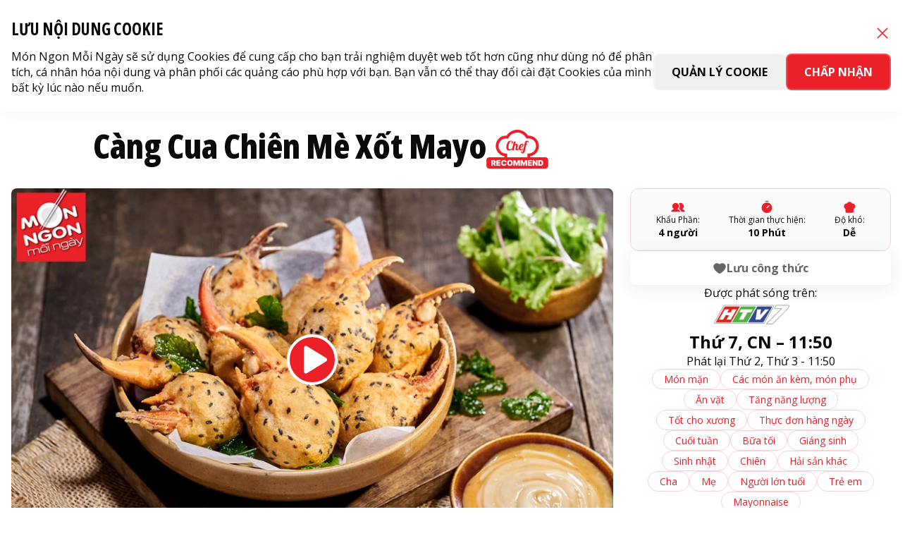

--- FILE ---
content_type: text/html; charset=UTF-8
request_url: https://monngonmoingay.com/cang-cua-chien-me-xot-mayo/
body_size: 27477
content:
<!DOCTYPE html><html
lang="vi" prefix="og: https://ogp.me/ns#"><head><meta
charset="UTF-8" /><meta
name="viewport" content="width=device-width, initial-scale=1, maximum-scale=1, user-scalable=no" /><meta
name="theme-color" content="#ec2028" /><title>Càng cua chiên mè xốt Mayo - Món Ngon Mỗi Ngày</title><meta
name="description" content="Càng cua chiên mè đen giòn rụm, chấm xốt Mayonnaise Aji-mayo® béo ngậy, món ăn hấp dẫn, thích hợp đãi tiệc cuối tuần, khiến cả nhà ăn mãi không ngừng."/><meta
name="robots" content="index, follow, max-snippet:-1, max-video-preview:-1, max-image-preview:large"/><link
rel="canonical" href="https://monngonmoingay.com/cang-cua-chien-me-xot-mayo/" /><meta
property="og:locale" content="vi_VN" /><meta
property="og:type" content="article" /><meta
property="og:title" content="Càng cua chiên mè xốt Mayo - Món Ngon Mỗi Ngày" /><meta
property="og:description" content="Càng cua chiên mè đen giòn rụm, chấm xốt Mayonnaise Aji-mayo® béo ngậy, món ăn hấp dẫn, thích hợp đãi tiệc cuối tuần, khiến cả nhà ăn mãi không ngừng." /><meta
property="og:url" content="https://monngonmoingay.com/cang-cua-chien-me-xot-mayo/" /><meta
property="og:site_name" content="Món Ngon Mỗi Ngày" /><meta
property="article:tag" content="cang cua" /><meta
property="article:tag" content="càng cua chiên" /><meta
property="og:updated_time" content="2025-06-10T00:39:22+07:00" /><meta
name="twitter:card" content="summary_large_image" /><meta
name="twitter:title" content="Càng cua chiên mè xốt Mayo - Món Ngon Mỗi Ngày" /><meta
name="twitter:description" content="Càng cua chiên mè đen giòn rụm, chấm xốt Mayonnaise Aji-mayo® béo ngậy, món ăn hấp dẫn, thích hợp đãi tiệc cuối tuần, khiến cả nhà ăn mãi không ngừng." /><link
rel='dns-prefetch' href='//fonts.googleapis.com' /><link
rel='dns-prefetch' href='//cdnjs.cloudflare.com' /><style id='classic-theme-styles-inline-css' type='text/css'>/*! This file is auto-generated */
.wp-block-button__link{color:#fff;background-color:#32373c;border-radius:9999px;box-shadow:none;text-decoration:none;padding:calc(.667em + 2px) calc(1.333em + 2px);font-size:1.125em}.wp-block-file__button{background:#32373c;color:#fff;text-decoration:none}</style><link
rel='stylesheet' id='contact-form-7-css' href='https://monngonmoingay.com/wp-content/plugins/contact-form-7/includes/css/styles.css' type='text/css' media='print' onload='this.media="all"' /><link
rel='stylesheet' id='dist-style-css' href='https://monngonmoingay.com/wp-content/themes/mnmn/assets/css/dist.css?ver=0.20250918' type='text/css' media='all' /><link
rel='stylesheet' id='app-style-css' href='https://monngonmoingay.com/wp-content/themes/mnmn/assets/css/app.css?ver=0.20250918' type='text/css' media='all' /><link
rel='stylesheet' id='google-fonts-css' href='//fonts.googleapis.com/css2?family=Lobster&#038;family=Open+Sans:ital,wdth,wght@0,75..100,300..800;1,75..100,300..800&#038;display=swap' type='text/css' media='all' /><link
rel='stylesheet' id='slick-style-css' href='//cdnjs.cloudflare.com/ajax/libs/slick-carousel/1.8.1/slick.css' type='text/css' media='all' /> <script id="jquery-core-js-extra">var mnmn = {"ajaxUrl":"\/wp-admin\/admin-ajax.php","baseUrl":"https:\/\/monngonmoingay.com\/","themeUrl":"https:\/\/monngonmoingay.com\/wp-content\/themes\/mnmn\/","_wpnonce":"e67712bce5","_cookie_user":null,"_tracking":"1","_lighthouse":"0","smoothScroll":"1","locale":"vi","lang":"vi","is_logged_in":"0","pusherAppKey":"380181ab12a6a809a751"};</script> <script src="https://monngonmoingay.com/wp-includes/js/jquery/jquery.min.js" id="jquery-core-js"></script> <link
rel="https://api.w.org/" href="https://monngonmoingay.com/wp-json/" /><link
rel="alternate" type="application/json" href="https://monngonmoingay.com/wp-json/wp/v2/monan/73752" /><link
rel='shortlink' href='https://monngonmoingay.com/?p=73752' /><link
rel="alternate" type="application/json+oembed" href="https://monngonmoingay.com/wp-json/oembed/1.0/embed?url=https%3A%2F%2Fmonngonmoingay.com%2Fcang-cua-chien-me-xot-mayo%2F" /><link
rel="alternate" type="text/xml+oembed" href="https://monngonmoingay.com/wp-json/oembed/1.0/embed?url=https%3A%2F%2Fmonngonmoingay.com%2Fcang-cua-chien-me-xot-mayo%2F&#038;format=xml" /> <script>document.documentElement.className = document.documentElement.className.replace('no-js', 'js');</script> <style>.no-js img.lazyload {
				display: none;
			}

			figure.wp-block-image img.lazyloading {
				min-width: 150px;
			}

						.lazyload, .lazyloading {
				opacity: 0;
			}

			.lazyloaded {
				opacity: 1;
				transition: opacity 400ms;
				transition-delay: 0ms;
			}</style><style id='custom-style-inline-css'>.grecaptcha-badge{opacity:0}</style><link
rel="icon" href="https://monngonmoingay.com/wp-content/uploads/2024/09/cropped-1_1-32x32.png" sizes="32x32" /><link
rel="icon" href="https://monngonmoingay.com/wp-content/uploads/2024/09/cropped-1_1-192x192.png" sizes="192x192" /><link
rel="apple-touch-icon" href="https://monngonmoingay.com/wp-content/uploads/2024/09/cropped-1_1-180x180.png" /><meta
name="msapplication-TileImage" content="https://monngonmoingay.com/wp-content/uploads/2024/09/cropped-1_1-270x270.png" /><style type="text/css" id="wp-custom-css">#cookieDrawer{
z-index: 9999 !important;
}

.relative.rounded-xl.overflow-hidden .lazy.absolute.left-0.top-0.bg-white.w-\[14\%\].lz-entered.lz-loaded {
	display: none;
}

.w-full.flex.flex-col.justify-end.gap-4.py-6.px-4.flex-shrink-0.transition-all.duration-200.ease-in-out .absolute.left-3.top-0.bg-white.w-\[14\%\] {
	display: none;
}

.meal-plan .meal-plan-item img.absolute.left-0.top-0.bg-white.w-\[14\%\] {
		display: none;
}

.sticky.top-0 .border.border-\[var\(--Primary-02\)\].rounded-xl.p-4.bg-white.relative img.absolute.left-0.top-0.bg-white.w-\[14\%\] {
			display: none;
}</style><link
rel="alternate" href="https://monngonmoingay.com/cang-cua-chien-me-xot-mayo/" hreflang="vi" /><meta
name="google-site-verification" content="jiiVzEzxkd-YBDtRfkfkvQte7DVAYR_zByN1AQJWPFw" />
 <script>window.dataLayer = window.dataLayer || [], dataLayer.push({
                    measurementId: "G-96X21C5P8H",
                    fbPixelId: "192608322365209",
                    orgId: "fecf6f8c0ce658734a5b730271977767",
                    enableGA4: !0,
                    enableMetaPixel: !0,
                    userId: ""
                }),
                function(b, d, e, a, g) {
                    b[a] = b[a] || [], b[a].push({
                        "gtm.start": new Date().getTime(),
                        event: "gtm.js"
                    });
                    var f = d.getElementsByTagName(e)[0],
                        c = d.createElement(e);
                    c.async = !0, c.src = "https://www.googletagmanager.com/gtm.js?id=" + g + ("dataLayer" != a ? "&l=" + a : ""), f.parentNode.insertBefore(c, f)
                }(window, document, "script", "dataLayer", "GTM-M6MNVJG")</script>  <script>(function(w, d, s, l, i) {
                w[l] = w[l] || [];
                w[l].push({
                    'gtm.start': new Date().getTime(),
                    event: 'gtm.js'
                });
                var f = d.getElementsByTagName(s)[0],
                    j = d.createElement(s),
                    dl = l != 'dataLayer' ? '&l=' + l : '';
                j.async = true;
                j.src =
                    'https://www.googletagmanager.com/gtm.js?id=' + i + dl;
                f.parentNode.insertBefore(j, f);
            })(window, document, 'script', 'dataLayer', 'GTM-P9LW6RCJ');</script>  <script>(function(w, d, s, l, i) {
                w[l] = w[l] || [];
                w[l].push({
                    'gtm.start': new Date().getTime(),
                    event: 'gtm.js'
                });
                var f = d.getElementsByTagName(s)[0],
                    j = d.createElement(s),
                    dl = l != 'dataLayer' ? '&l=' + l : '';
                j.async = true;
                j.src =
                    'https://www.googletagmanager.com/gtm.js?id=' + i + dl;
                f.parentNode.insertBefore(j, f);
            })(window, document, 'script', 'dataLayer', 'GTM-W2GSKKCM');</script>  <script>function evt(category, action, label) {
                gtag('event', action, {
                    'event_category': category,
                    'event_label': label,
                    'value': 1
                });
            }

            function event_social_clicked(social) {
                dataLayer.push({
                    'event': 'pangoTrack',
                    'eventAction': 'social_clicked',
                    'cdpData': {
                        properties: {
                            'social': social // Youtube, Facebook, ...
                        }
                    }
                });
            }

            function event_buy(shop) {
                dataLayer.push({
                    'event': 'pangoTrack',
                    'eventAction': 'buy',
                    'cdpData': {
                        properties: {
                            'shop': shop // Tiki, Shoppe, Lazada, ...
                        }
                    }
                })
            }</script> <script defer src="https://www.google.com/recaptcha/api.js?render=6Lc5k5ErAAAAAAuWMZNDyqwRGFvlNG02sRbW3cVj&t=4"></script> </head><body
class="monan-template-default single single-monan postid-73752 single-format-standard default-mode" itemtype="https://schema.org/Blog" itemscope>
<noscript><iframe
src="https://www.googletagmanager.com/ns.html?id=GTM-P9LW6RCJ" height="0" width="0" style="display:none;visibility:hidden"></iframe></noscript>
<noscript><iframe
src="https://www.googletagmanager.com/ns.html?id=GTM-W2GSKKCM" height="0" width="0" style="display:none;visibility:hidden"></iframe></noscript><div
class="wrapper pt-16 lg:pt-24"><header
id="header" class="sticky top-0 z-[3] w-full" itemtype="https://schema.org/WPHeader" itemscope><div
class="bg-[var(--Primary-02)] py-2 lg:py-0.5 relative lg:z-20"><div
class="container flex justify-between items-center"><div
class="flex items-center justify-start gap-4"><ul
id="menu-6970677226c5b6.99492658" class="topnav flex items-center justify-start gap-4"><li
class="menu-item menu-item-117299 "><a
href="/tim-kiem-mon-ngon/" class="flex items-center gap-1 text-white text-sm whitespace-nowrap capitalize hover:underline">Món ngon</a></li><li
class="menu-item menu-item-117300 "><a
href="/lien-he/#hoi-dap" class="flex items-center gap-1 text-white text-sm whitespace-nowrap capitalize hover:underline">Hỏi đầu bếp</a></li></ul><div
class="flex items-center gap-3 ml-auto lg:ml-0">
<span
class="text-white text-sm hidden lg:inline-flex">Theo dõi trên:</span><a
onclick="event_social_clicked('Youtube')" class="p-1 bg-white rounded-full" title="Youtube" target="_blank"
href="https://www.youtube.com/channel/UC-2EWHDbHnx5JOeyWfLdIxQ" rel="noopener nofollow"><img
width="16"
height="16" loading="lazy" src="/images/icons/ytlogo.svg" alt="Youtube" class="h-4 aspect-square" /></a>
<a
onclick="event_social_clicked('Tiktok')" class="p-1 bg-white rounded-full" title="Tiktok" target="_blank"
href="https://www.tiktok.com/@monngonmoingay_official" rel="noopener nofollow"><svg
class="h-4 aspect-square"
xmlns="http://www.w3.org/2000/svg" width="16" height="16" viewBox="0 0 48 48" id="tiktok" style="
background: white;
border-radius: 50%;
">
<path
d="M38.4 21.68V16c-2.66 0-4.69-.71-6-2.09a8.9 8.9 0 0 1-2.13-5.64v-.41l-5.37-.13V30.8a5 5 0 1 1-3.24-5.61v-5.5a10.64 10.64 0 0 0-1.7-.14 10.36 10.36 0 1 0 10.36 10.36 10.56 10.56 0 0 0-.08-1.27v-9.15a14.48 14.48 0 0 0 8.16 2.19Z"
style="
stroke: rgb(209,54,49);
fill: rgb(209,54,49);
"></path>
</svg></a>
<a
onclick="event_social_clicked('Facebook')" class="p-1 bg-white rounded-full" title="Facebook" target="_blank"
href="https://www.facebook.com/monngonmoingay.ajinomoto" rel="noopener nofollow"><img
width="16" height="16"
loading="lazy" src="/images/icons/fblogo.svg" alt="Facebook" class="h-4 aspect-square" /></a>
<a
onclick="event_social_clicked('Zalo')" class="p-1 bg-white rounded-full" title="Zalo" target="_blank"
href="https://zalo.me/1200529904595069275" rel="noopener nofollow"><svg
width="16" height="16" viewBox="0 0 620 620" xmlns="http://www.w3.org/2000/svg">
<path
fill="#ffffff" d="M310.518,3.158C143.102,3.158,7.375,138.884,7.375,306.3
s135.727,303.142,303.143,303.142
c167.415,0,303.143-135.727,303.143-303.142
S477.933,3.158,310.518,3.158z"></path>
<g
transform="translate(310 310) scale(1.35) translate(-310 -310)">
<path
fill="#ec2028" d="M217.858,391.083c-33.364,0.818-66.828,1.353-100.133-0.343
c-21.326-1.095-27.652-18.647-14.248-36.583
c21.55-28.826,43.886-57.065,65.792-85.621
c2.546-3.305,6.214-5.996,7.15-12.705
c-16.609,0-32.784,0.04-48.958-0.013
c-19.195-0.066-28.278-5.805-28.14-17.652
c0.132-11.768,9.175-17.329,28.397-17.348
c25.159-0.026,50.324-0.06,75.476,0.026
c9.637,0.033,19.604,0.105,25.304,9.789
c6.22,10.561,0.284,19.512-5.646,27.454
c-21.26,28.497-43.015,56.624-64.559,84.902
c-2.599,3.41-5.119,6.88-9.453,12.725
c23.424,0,44.123-0.053,64.816,0.026
c8.674,0.026,16.662,1.873,19.941,11.267
C237.892,379.329,231.368,390.752,217.858,391.083z
M350.854,330.211c0,13.417-0.093,26.841,0.039,40.265
c0.073,7.599-2.599,13.647-9.512,17.084
c-7.296,3.642-14.71,3.028-20.304-2.968
c-3.997-4.281-6.214-3.213-10.488-0.422
c-17.955,11.728-39.908,9.96-56.597-3.866
c-29.928-24.789-30.026-74.803-0.211-99.776
c16.194-13.562,39.592-15.462,56.709-4.143
c3.951,2.619,6.201,4.815,10.396-0.053
c5.39-6.267,13.055-6.761,20.271-3.357
c7.454,3.509,9.935,10.165,9.776,18.265
C350.67,304.222,350.86,317.217,350.854,330.211z
M395.617,369.579c-0.118,12.837-6.398,19.783-17.196,19.908
c-10.779,0.132-17.593-6.966-17.646-19.512
c-0.179-43.352-0.185-86.696,0.007-130.041
c0.059-12.256,7.302-19.921,17.896-19.222
c11.425,0.752,16.992,7.448,16.992,18.833
c0,22.104,0,44.216,0,66.327
C395.677,327.105,395.828,348.345,395.617,369.579z
M463.981,391.868c-34.399-0.336-59.037-26.444-58.786-62.289
c0.251-35.66,25.304-60.713,60.383-60.396
c34.631,0.304,59.374,26.306,58.998,61.986
C524.207,366.492,498.534,392.205,463.981,391.868z"></path>
</g>
<path
fill="#ffffff" d="
M295 315
m -26,0
a 26,26 0 1,0 52,0
a 26,26 0 1,0 -52,0
" style="
transform: scale(1.5) translateY(10px);
transform-origin: center center;
"></path>
<path
fill="#ffffff" d="
M435 330
m -28,0
a 28,28 0 1,0 56,0
a 28,28 0 1,0 -56,0
" style="
transform: scale(1.3) translateX(41px);
transform-origin: center center;
"></path>
</svg></a><a
class="mb-hide" href="#" title="HTV7"><img
loading="lazy" width="135" height="52" src="/images/htv7.png" alt="HTV7"
class="h-5" /></a></div></div><div
class="items-center gap-2 hidden lg:flex"><div
class="counter-block flex items-center text-sm text-white"><p
class="label flex items-center gap-2">
<span>Số thành viên</span><b
class="value total-registered-users">
82,389        </b></p></div><form
role="search" method="get" action="https://monngonmoingay.com/tim-kiem-mon-ngon/" class="rounded-lg relative group">
<input
name="keyword" type="text" class="peer text-[var(--Gray-02)] text-sm leading-4 border-none rounded-lg block w-0 ps-5 p-1 hover:ps-6 focus:ps-6 focus:pe-4 bg-white/30 hover:bg-white focus:bg-white hover:ring-- focus:ring-0 focus:outline-none focus:w-48 hover:w-48 transition-all" placeholder="Tìm kiếm">
<span
class="h-4 w-4 absolute inset-y-1 start-1 flex items-center ps-2 pointer-events-none icon-[ph--magnifying-glass-bold] text-white text-sm transition-all peer-hover:text-[var(--Primary-02)] peer-focus:text-[var(--Primary-02)]"></span>
<input
type="hidden" name="tim" value="1">
<input
type="hidden" id="_csrf_token_" name="_csrf_token" value="98b00a8785" /></form><ul
class="user-login flex gap-1 flex-col lg:flex-row py-4 px-6 lg:p-0"><li
class="flex-shrink-0">
<a
href="javascript:;" class="btn btn-primary btn-default btn-login uppercase w-full lg:w-auto justify-center lg:justify-start leading-4 !py-0.5" data-modal-target="popup-login" data-modal-toggle="popup-login">
<span>Đăng Nhập</span>
<img
class="icon w-5 h-5" src="/images/icons/user-signin.svg" alt=" alt Đăng nhập" loading="lazy" />
</a></li><li
class="flex-shrink-0">
<a
href="/?action=dang-ky" class="btn bg-white btn-login uppercase w-full lg:w-auto justify-center lg:justify-start text-[var(--Primary-02)] leading-4 !py-0.5">
<span>Đăng Ký</span>
<img
class="icon w-5 h-5" src="/images/icons/user-signup.svg" alt="Đăng ký alt" loading="lazy" />
</a></li></ul></div></div></div><div
class="flex justify-start py-2 items-center lg:py-4 container"><div
class="rounded overflow-hidden lg:hidden"><a
href="https://monngonmoingay.com/" class="custom-logo-link" rel="home"><img
width="131" height="60" src="https://monngonmoingay.com/wp-content/uploads/2025/09/Group-427318533-1.png" class="custom-logo" alt="Món Ngon Mỗi Ngày" decoding="async" loading="lazy" /></a></div><div
class="rounded overflow-hidden lg:hidden"><a
class="custom-logo-link" href="https://suckhoegiadinhviet.ajinomoto.com.vn/" rel="home" target="_blank" rel="noopener noreferrer"><img
src="https://monngonmoingay.com/wp-content/uploads/2025/09/logo-menu-2-1.png" alt="Món Ngon Mỗi Ngày" class="custom-logo-pms" loading="lazy"></a></div><div
class="ml-auto flex gap-2 lg:hidden items-center"><div
class="counter-block flex items-center text-sm text-white"><p
class="label flex items-center gap-2">
<span>Số thành viên</span><b
class="value total-registered-users">
82,389        </b></p></div><form
role="search" method="get" action="https://monngonmoingay.com/tim-kiem-mon-ngon/" class="rounded relative group">
<input
name="keyword" type="text" class="peer text-[var(--Gray-02)] text-sm rounded-lg block w-0 ps-7 focus:ps-8 p-1 pe-1 bg-white ring-0 border border-[var(--Gray-03)] focus:border-[var(--Gray-03)] focus:ring-0 hover:ring-0 focus:w-[40dvw] transition-all" placeholder="Tìm kiếm">
<span
class="h-5 w-5 absolute inset-y-1.5 start-1.5 flex items-center ps-2 pointer-events-none icon-[ph--magnifying-glass-bold] text-sx transition-all text-[var(--Gray-02)] peer-focus:text-[var(--Primary-02)]"></span>
<input
type="hidden" name="tim" value="1">
<input
type="hidden" id="_csrf_token_search_m_" name="_csrf_token" value="cd5c7e70b7" /></form><a
title="Menu" href="#" class="menu-toggle flex items-center justify-center border border-[var(--Gray-03)] rounded p-1 bg-white">
<span
class="icon-[ph--text-align-right] text-2xl"></span>
</a></div><div
class="nav-wrap flex lg:justify-center lg:items-center flex-auto fixed lg:static top-0 right-0 flex-col lg:flex-row h-dvh lg:h-auto w-screen lg:w-auto justify-between pointer-events-none lg:pointer-events-auto max-lg:overflow-hidden"><div
class="menu-bg absolute inset-0 w-screen h-screen bg-[var(--Gray-01)] opacity-0 lg:hidden transition-all"></div><nav
id="mainNav" class="main-nav text-md lg:text-base font-bold w-72 lg:w-auto ml-auto lg:ml-0 bg-white lg:bg-transparent z-10 flex-auto pt-6 px-6 lg:pt-0 lg:px-0 translate-x-full lg:translate-x-0 transition-all"><div
class="flex self-stretch items-center justify-between text-xl lg:hidden pb-2">
Menu
<a
title="Menu" href="#" class="menu-toggle">
<span
class="icon-[ph--x-bold] text-2xl"></span>
</a></div><ul
id="menu-69706772274c5" class="flex items-start lg:items-center lg:justify-center flex-col lg:flex-row gap-1 lg:gap-0"><li
class="has-sub-menu menu-item menu-item-has-children menu-item-117301 group items-center lg:items-center lg:px-4 py-2 lg:py-0 text-[var(--Gray-01)] hover:text-[var(--Primary-02)] relative first:pl-0 justify-between"><a
href="#" class="flex items-center gap-2 leading-[30px] justify-between"><span
style="white-space: nowrap">Thực đơn</span><span
class="icon-[ph--caret-down-fill] text-sm"></span></a><div
class="submenu relative lg:absolute top-full left-0 group-hover:pt-1 opacity-0 transition-all pointer-events-none group-hover:opacity-100 group-hover:pointer-events-auto group-hover:h-auto h-0 group-hover:scale-y-100 lg:h-auto transform scale-y-0 origin-top"><ul
class="w-[250px] p-3 px-2 lg:p-4 bg-white rounded-lg border border-[var(--Gray-03)]"><li
class="menu-item menu-item-117302 border-b border-[var(--Gray-03)] text-[var(--Gray-01)] py-1 first:pt-0 last:border-none last:pb-0"><a
href="https://monngonmoingay.com/tim-kiem-mon-ngon/" class="flex items-center gap-1 lg:p-2 hover:bg-[var(--Primary-04)] hover:text-[var(--Primary-02)] rounded-lg py-2 px-2">Danh mục thực đơn</a></li><li
class="menu-item menu-item-117305 border-b border-[var(--Gray-03)] text-[var(--Gray-01)] py-1 first:pt-0 last:border-none last:pb-0"><a
href="https://monngonmoingay.com/thuc-don-dinh-duong/" class="flex items-center gap-1 lg:p-2 hover:bg-[var(--Primary-04)] hover:text-[var(--Primary-02)] rounded-lg py-2 px-2">Theo nhu cầu dinh dưỡng</a></li><li
class="must-login menu-item menu-item-117306 border-b border-[var(--Gray-03)] text-[var(--Gray-01)] py-1 first:pt-0 last:border-none last:pb-0"><a
href="/mon-ngon-goi-y/" class="flex items-center gap-1 lg:p-2 hover:bg-[var(--Primary-04)] hover:text-[var(--Primary-02)] rounded-lg py-2 px-2">Món ngon gợi ý</a></li><li
class="must-login menu-item menu-item-117777 border-b border-[var(--Gray-03)] text-[var(--Gray-01)] py-1 first:pt-0 last:border-none last:pb-0"><a
href="/mon-ngon-yeu-thich/" class="flex items-center gap-1 lg:p-2 hover:bg-[var(--Primary-04)] hover:text-[var(--Primary-02)] rounded-lg py-2 px-2">Món bạn yêu thích</a></li></ul></div></li><li
class="has-sub-menu menu-item menu-item-has-children menu-item-117430 group items-center lg:items-center lg:px-4 py-2 lg:py-0 text-[var(--Gray-01)] hover:text-[var(--Primary-02)] relative first:pl-0 justify-between"><a
href="https://monngonmoingay.com/mach-nho/" class="flex items-center gap-2 leading-[30px] justify-between"><span
style="white-space: nowrap">Mách nhỏ</span> <span
class="icon-[ph--caret-down-fill] text-sm" style="white-space: nowrap"></span></a><div
class="submenu relative lg:absolute top-full left-0 group-hover:pt-1 opacity-0 transition-all pointer-events-none group-hover:opacity-100 group-hover:pointer-events-auto group-hover:h-auto h-0 group-hover:scale-y-100 lg:h-auto transform scale-y-0 origin-top"><ul
class="w-[250px] p-3 px-2 lg:p-4 bg-white rounded-lg border border-[var(--Gray-03)]"><li
class="menu-item menu-item-117316 border-b border-[var(--Gray-03)] text-[var(--Gray-01)] py-1 first:pt-0 last:border-none last:pb-0"><a
href="https://monngonmoingay.com/danh-muc-thong-tin-huu-ich/mach-nho/meo-hay-nau-chuan/" class="flex items-center gap-1 lg:p-2 hover:bg-[var(--Primary-04)] hover:text-[var(--Primary-02)] rounded-lg py-2 px-2">Mẹo hay nấu chuẩn</a></li><li
class="menu-item menu-item-117315 border-b border-[var(--Gray-03)] text-[var(--Gray-01)] py-1 first:pt-0 last:border-none last:pb-0"><a
href="https://monngonmoingay.com/danh-muc-thong-tin-huu-ich/mach-nho/cam-hung-tu-dau-bep/" class="flex items-center gap-1 lg:p-2 hover:bg-[var(--Primary-04)] hover:text-[var(--Primary-02)] rounded-lg py-2 px-2">Cảm hứng từ đầu bếp</a></li><li
class="menu-item menu-item-117317 border-b border-[var(--Gray-03)] text-[var(--Gray-01)] py-1 first:pt-0 last:border-none last:pb-0"><a
href="https://monngonmoingay.com/danh-muc-thong-tin-huu-ich/mach-nho/thuong-thuc-dinh-duong/" class="flex items-center gap-1 lg:p-2 hover:bg-[var(--Primary-04)] hover:text-[var(--Primary-02)] rounded-lg py-2 px-2">Thường thức dinh dưỡng</a></li><li
class="menu-item menu-item-117318 border-b border-[var(--Gray-03)] text-[var(--Gray-01)] py-1 first:pt-0 last:border-none last:pb-0"><a
href="https://monngonmoingay.com/danh-muc-thong-tin-huu-ich/mach-nho/tu-dien-nau-an/" class="flex items-center gap-1 lg:p-2 hover:bg-[var(--Primary-04)] hover:text-[var(--Primary-02)] rounded-lg py-2 px-2">Từ điển nấu ăn</a></li></ul></div></li><li
class="meal_planner_menu menu-item menu-item-117342 group items-center lg:items-center lg:px-4 py-2 lg:py-0 text-[var(--Gray-01)] hover:text-[var(--Primary-02)] relative first:pl-0 justify-between"><a
href="https://monngonmoingay.com/ke-hoach-nau-an/" class="flex items-center gap-2 leading-[30px] justify-between"><span
style="white-space: nowrap">Kế hoạch nấu ăn</span></a></li><li
class="hidden lgflex logo hb_one menu-item menu-item-home menu-thumb menu-item-117339 group items-center lg:items-center lg:px-4 py-2 lg:py-0 text-[var(--Gray-01)] hover:text-[var(--Primary-02)] relative first:pl-0 justify-between"><a
href="https://monngonmoingay.com/" class="flex items-center gap-2 leading-[30px] justify-between"><img
width="335" height="137" src="https://monngonmoingay.com/wp-content/uploads/2025/02/logo-mnmn.png" class="attachment-thumbnail size-thumbnail" alt="" decoding="async" srcset="https://monngonmoingay.com/wp-content/uploads/2025/02/logo-mnmn.png 335w, https://monngonmoingay.com/wp-content/uploads/2025/02/logo-mnmn-150x61.png 150w" sizes="(max-width: 335px) 100vw, 335px" loading="lazy" /><span
class="text-[var(--Primary-02)] leading-tight transition-all text-sm"># Nấu Chuẩn Ăn Lành</span></a></li><li
class="hidden lgflex pms-item logo menu-item menu-thumb menu-item-121645 group items-center lg:items-center lg:px-4 py-2 lg:py-0 text-[var(--Gray-01)] hover:text-[var(--Primary-02)] relative first:pl-0 justify-between"><a
target="_blank" rel="noopener" href="https://suckhoegiadinhviet.ajinomoto.com.vn/" class="flex items-center gap-2 leading-[30px] justify-between"><img
width="102" height="102" src="https://monngonmoingay.com/wp-content/uploads/2025/09/Group.png" class="attachment-thumbnail size-thumbnail" alt="PMS" decoding="async" loading="lazy" /><span
class="text-[var(--Primary-02)] leading-tight transition-all text-sm" style="opacity: 0">PMS</span></a></li><li
class="menu-item menu-item-117344 group items-center lg:items-center lg:px-4 py-2 lg:py-0 text-[var(--Gray-01)] hover:text-[var(--Primary-02)] relative first:pl-0 justify-between"><a
href="https://monngonmoingay.com/gia-vi-ban-can/" class="flex items-center gap-2 leading-[30px] justify-between"><span
style="white-space: nowrap">Gia vị bạn cần</span></a></li><li
class="menu-item menu-item-117351 group items-center lg:items-center lg:px-4 py-2 lg:py-0 text-[var(--Gray-01)] hover:text-[var(--Primary-02)] relative first:pl-0 justify-between"><a
href="https://monngonmoingay.com/lich-phat-song/" class="flex items-center gap-2 leading-[30px] justify-between"><span
style="white-space: nowrap">Lịch phát sóng</span></a></li><li
class="menu-item menu-item-117352 group items-center lg:items-center lg:px-4 py-2 lg:py-0 text-[var(--Gray-01)] hover:text-[var(--Primary-02)] relative first:pl-0 justify-between"><a
href="/ve-ajinomoto/" class="flex items-center gap-2 leading-[30px] justify-between"><span
style="white-space: nowrap">Câu chuyện Ajinomoto</span></a></li></ul></nav><div
class="user-menu w-72 lg:w-auto ml-auto relative flex-shrink-0 bg-white lg:bg-transparent translate-x-full lg:translate-x-0  transition-all lg:hidden"><ul
class="user-login flex gap-2 flex-col py-4 px-6"><li
class="flex-shrink-0">
<a
title="Đăng Nhập" href="#" class="menu-toggle btn btn-primary btn-default btn-login uppercase w-full lg:w-auto justify-center lg:justify-start !py-2" data-modal-target="popup-login" data-modal-toggle="popup-login">
<span>Đăng Nhập</span>
<img
loading="lazy" class="lazy icon" src="/images/icons/user-signin.svg" alt="alt Đăng Nhập" />
</a></li><li
class="flex-shrink-0">
<a
title="Đăng Ký" href="/?action=dang-ky" class="btn text-[var(--Primary-02)] btn-login !bg-white uppercase w-full lg:w-auto justify-center lg:justify-start !py-2">
<span>Đăng Ký</span>
<img
loading="lazy" class="icon" src="/images/icons/user-signup.svg" alt="Đăng Ký alt" />
</a></li></ul></div></div></div></header><div
class="main"><div
class="bg-body absolute inset-0 pointer-events-none hidden lg:block"></div><script>window.dataLayer.push({
        'event': 'pangoTrack',
        'eventAction': 'view_recipe',
        'cdpData': {
            properties: {
                'recipe_name': 'Càng cua chiên mè xốt Mayo',
                'categories': 'Chiên | Hải sản khác | Thực đơn hàng ngày | Cuối tuần | Bữa tối | Giáng sinh | Sinh nhật | Món mặn | Các món ăn kèm, món phụ | Ăn vặt | Cha | Mẹ | Người lớn tuổi | Trẻ em',
                'ration': 4,
                'complexity': 'Dễ'
            }
        }
    })</script> <script>// enable the JavaScript API for an embedded player
    for (let e = document.getElementsByTagName("iframe"), x = e.length; x--;)
        if (/youtube.com\/embed/.test(e[x].src))
            if (e[x].src.indexOf('enablejsapi=') === -1)
                e[x].src += (e[x].src.indexOf('?') === -1 ? '?' : '&') + 'enablejsapi=1';

    let gtmYTListeners = [],
        gtmYTListenersStates = [];

    // attach our YT listener once the API is loaded
    function onYouTubeIframeAPIReady() {
        for (let e = document.getElementsByTagName("iframe"), x = e.length; x--;) {
            if (/youtube.com\/embed/.test(e[x].src)) {
                gtmYTListeners.push(new YT.Player(e[x], {
                    events: {
                        onError: onPlayerError,
                        onReady: onPlayerReady
                        //onStateChange: onPlayerStateChange
                    }
                }));
                YT.gtmLastAction = "p";
            }
        }
    }

    function onPlayerReady(e) {
        let url = e.target.getVideoUrl();
        gtmYTListenersStates[url] = e.target.getPlayerState();

        setInterval(function() {
            let state = e.target.getPlayerState();
            if (gtmYTListenersStates[url] !== state) {
                e.data = state;

                onPlayerStateChange(e);
            }
            gtmYTListenersStates[url] = state;

        }, 100);
    }

    // listen for play, pause and end states
    // also report % played every second
    function onPlayerStateChange(e) {
        e["data"] === YT.PlayerState.PLAYING && setTimeout(onPlayerPercent, 1000, e["target"]);
        let video_data = e.target["getVideoData"](),
            label = video_data.title;

        // Get the title of the current page
        let pageTitle = document.title;
        //console.log(JSON.stringify(video_data));
        if (e["data"] === YT.PlayerState.PLAYING && YT.gtmLastAction == "p") {
            label = "Video Played - " + video_data.title;

            dataLayer.push({
                event: "pangoTrack",
                eventAction: "video_start",
                cdpData: {
                    properties: {
                        videoDuration: video_data.duration,
                        videoProvider: "youtube",
                        videoTitle: label,
                        videoUrl: "https://www.youtube.com/watch?v=" + video_data.id,
                    },
                },
            });

            YT.gtmLastAction = "";
        }
    }

    // catch all to report errors through the GTM data layer
    // once the error is exposed to GTM, it can be tracked in UA as an event!
    function onPlayerError(e) {
        dataLayer.push({
            'event': 'error',
            'eventCategory': 'Youtube Videos',
            'eventAction': 'GTM',
            'eventLabel': "youtube:" + e["target"]["src"] + "-" + e["data"]
        })
    }

    // report the % played if it matches 0%, 25%, 50%, 75% or completed
    function onPlayerPercent(e) {
        console.log("onPlayerPercent");
        if (e["getPlayerState"]() === YT.PlayerState.PLAYING) {
            let t = e["getDuration"]() - e["getCurrentTime"]() <= 1.5 ? 1 : (Math.floor(e["getCurrentTime"]() / e["getDuration"]() * 4) / 4).toFixed(2);
            if (!e["lastP"] || t > e["lastP"]) {
                let video_data = e["getVideoData"](),
                    label = video_data.title;

                // Get the title of the current page
                let pageTitle = document.title;
                e["lastP"] = t;
                label = t * 100 + "% - " + video_data.title;

                dataLayer.push({
                    event: "pangoTrack",
                    eventAction: "video_progress",
                    cdpData: {
                        properties: {
                            "videoCurrentTime": e["getCurrentTime"](),
                            "videoDuration": e["getDuration"](),
                            "videoPercent": label,
                            "videoProvider": "youtube",
                            "videoTitle": video_data.title,
                            "videoUrl": "https://www.youtube.com/watch?v=" + video_data.id
                        },
                    },
                });
            }
            e["lastP"] !== 1 && setTimeout(onPlayerPercent, 1000, e);
        }
    }

    // load the YouTube JS api and get going
    let j = document.createElement("script"),
        f = document.getElementsByTagName("script")[0];
    j.src = "//www.youtube.com/iframe_api";
    j.async = true;
    f.parentNode.insertBefore(j, f);</script> <script type="application/ld+json">{
        "@context": "https://schema.org",
        "@type": ["VideoObject", "LearningResource"],
        "name": "Càng cua chiên mè xốt Mayo",
        "description": "Càng cua chiên đã ngon, kết hợp với mè đen thêm lạ &amp; chấm xốt Mayonnaise Aji-mayo® béo ngậy càng ăn càng nghiện. Cùng đãi tiệc cuối tuần với món ngon siêu hấp dẫn này nhé!",
        "learningResourceType": "Recipe",
        "educationalLevel": "Dễ",
        "contentUrl": "https://www.youtube.com/watch?v=1XLH8cR6qEk",
        "thumbnailUrl": [
            "https://monngonmoingay.com/wp-content/uploads/2020/08/cang-cua-chien-me-xot-mayonnaise-300.jpg",
"https://monngonmoingay.com/wp-content/uploads/2020/08/cang-cua-chien-me-xot-mayonnaise-500.jpg",
"https://monngonmoingay.com/wp-content/uploads/2020/08/cang-cua-chien-me-xot-mayo-880.webp"        ],
        "uploadDate": "2025-06-09T17:39:22+00:00"
    }</script> <script type="application/ld+json">{
        "@context": "https://schema.org/",
        "@type": "Recipe",
        "name": "Càng cua chiên mè xốt Mayo",
        "image": [
            "https://monngonmoingay.com/wp-content/uploads/2020/08/cang-cua-chien-me-xot-mayonnaise-300.jpg",
"https://monngonmoingay.com/wp-content/uploads/2020/08/cang-cua-chien-me-xot-mayonnaise-500.jpg",
"https://monngonmoingay.com/wp-content/uploads/2020/08/cang-cua-chien-me-xot-mayo-880.webp"        ],
        "author": {
            "@type": "Person",
            "name": "Món Ngon Mỗi Ngày"
        },
        "datePublished": "2020-08-02T04:55:44+00:00",
        "description": "Càng cua chiên đã ngon, kết hợp với mè đen thêm lạ &amp; chấm xốt Mayonnaise Aji-mayo® béo ngậy càng ăn càng nghiện. Cùng đãi tiệc cuối tuần với món ngon siêu hấp dẫn này nhé!",
                 "cookTime": "PT10M",
                 "totalTime": "PT10M",
                 "keywords": "cang cua, càng cua chiên",
         "recipeYield": "4 người",
                 "aggregateRating": {
            "@type": "AggregateRating",
            "ratingValue": "5",
            "ratingCount": "1"
        },
        "recipeIngredient": [
            "Càng cua			8 cái",
"Giò sống	 		150g",
"Hành tây	 		1/4 củ",
"Mè đen 			1/2M",
"Ăn kèm : Salad, húng lủi, cà bi",
"Gia vị: Hành tỏi băm, tiêu, cọng ngò rí, ớt sừng băm, tương xí muội, rượu trắng, gừng, dầu ăn"        ],
        "recipeInstructions": [
             {
                    "@type": "HowToStep",
                    "name": "Sơ Chế",
                    "text": "Chần càng cua qua nước sôi có pha 1M rượu trắng, gừng đập dập. Vớt ra để ráo, trộn với chút tiêu khi càng cua còn nóng. Hành tây cắt hạt lựu. Cọng ngò rí băm nhỏ. Trộn đều giò sống với 2M hành tây, 1/2M cọng ngò băm, 1/2m tiêu và 1M ớt sừng băm. Tạo hình: Bọc giò sống quanh càng cua, chừa càng que nhọn. Lấy 2M Gia vị nêm sẵn Aji-Quick® Bột Chiên Giòn để riêng. Phần bột còn lại pha với nước theo tỷ lệ trên bao bì, trộn thêm 1/2M mè.",
                    "url": "https://monngonmoingay.com/cang-cua-chien-me-xot-mayo/#section-soche"
                }
                         ,{
                    "@type": "HowToStep",
                    "name": "Thực hiện",
                    "text": "Đun nóng dầu ăn, chiên lá húng lủi với dầu, vớt ra để ráo. Lần lượt tẩm càng cua qua bột khô, nhúng vào hỗn hợp bột chiên giòn, chừa 2 que nhọn của càng cua ra, chiên càng cua chín vàng, vớt ra để ráo dầu. Pha xốt: Trộn đều 2M Xốt Mayonnaise Aji-mayo® và 1M tương xí muội.",
                    "url": "https://monngonmoingay.com/cang-cua-chien-me-xot-mayo/#section-thuchien"
                }
                         ,{
                    "@type": "HowToStep",
                    "name": "Cách dùng",
                    "text": "Xếp càng cua chiên mè ra dĩa, dùng nóng với rau ăn kèm, chấm xốt đã pha.",
                    "url": "https://monngonmoingay.com/cang-cua-chien-me-xot-mayo/#section-howtouse"
                }
                         ,{
                    "@type": "HowToStep",
                    "name": "Mách nhỏ",
                    "text": "Nếu mua càng cua lột sẵn thì nên xử lý như trên hướng dẫn, còn càng cua tự luộc bóc vỏ thì không cần xử lý. Pha bột Gia vị nêm sẵn Aji-Quick® Bột Chiên Giòn với nước lạnh để giúp món ăn giòn lâu sau khi chiên. Chiên lá húng lủi để trình bày, ăn kèm và giúp dầu chiên có mùi thơm.",
                    "url": "https://monngonmoingay.com/cang-cua-chien-me-xot-mayo/#section-tips"
                }
                    ]
        ,
            "video": {
                "@type": "VideoObject",
                "name": "Càng cua chiên mè xốt Mayo",
                "description": "Càng cua chiên đã ngon, kết hợp với mè đen thêm lạ &amp; chấm xốt Mayonnaise Aji-mayo® béo ngậy càng ăn càng nghiện. Cùng đãi tiệc cuối tuần với món ngon siêu hấp dẫn này nhé!",
                "thumbnailUrl": [
                    "https://monngonmoingay.com/wp-content/uploads/2020/08/cang-cua-chien-me-xot-mayonnaise-300.jpg",
"https://monngonmoingay.com/wp-content/uploads/2020/08/cang-cua-chien-me-xot-mayonnaise-500.jpg",
"https://monngonmoingay.com/wp-content/uploads/2020/08/cang-cua-chien-me-xot-mayo-880.webp"                ],
                "contentUrl": "https://www.youtube.com/watch?v=1XLH8cR6qEk",
                "embedUrl": "https://www.youtube.com/watch?v=1XLH8cR6qEk",
                "uploadDate": "2025-06-09T17:39:22+00:00",
                                "interactionStatistic": {
                    "@type": "InteractionCounter",
                    "interactionType": {
                        "@type": "WatchAction"
                    },
                    "userInteractionCount": 38                }
            }
            }</script> <div
class="container grid grid-cols-1 lg:grid-cols-[1fr_370px] justify-between gap-4 lg:gap-6 mt-6 mb-10 lg:mb-20"><div
class="flex flex-col gap-4 lg:gap-8 col-span-1 lg:col-span-2"><h1 class="flex justify-center items-center gap-3 lg:pr-[370px] w-full">
<span
class="title !text-2xl lg:!text-5xl">Càng cua chiên mè xốt Mayo</span>
<span
class="h-3/5 shrink-0 block">
<img
data-src="/images/chef-recommend.png" data-srcset="/images/chef-recommend.png 1x, /images/chef-recommend@2x.png 2x" alt="Chef Recommend" class="w-full block lg:mt-2 lazy" src="[data-uri]">
</span></h1><div
class="youtube block lg:!hidden w-full aspect-video object-cover rounded-lg lg:rounded-lg overflow-hidden relative" data-embed="1XLH8cR6qEk" data-img='https://monngonmoingay.com/wp-content/uploads/2020/08/cang-cua-chien-me-xot-mayo-880.webp'><div
class="absolute top-1/2 left-1/2 transform -translate-x-1/2 -translate-y-1/2 text-[32px] bg-[var(--Primary-02)] flex rounded-full p-1 border-2 border-white">
<span
class="icon-[ph--play-fill] text-white "></span></div>
<img
width="881" height="502" src="https://monngonmoingay.com/wp-content/uploads/2020/08/cang-cua-chien-me-xot-mayo-880.webp" class="img_detail_monan w-100" alt="Càng cua chiên mè xốt Mayo" decoding="async" fetchpriority="high" srcset="https://monngonmoingay.com/wp-content/uploads/2020/08/cang-cua-chien-me-xot-mayo-880.webp 881w, https://monngonmoingay.com/wp-content/uploads/2020/08/cang-cua-chien-me-xot-mayo-880-300x171.webp 300w, https://monngonmoingay.com/wp-content/uploads/2020/08/cang-cua-chien-me-xot-mayo-880-768x438.webp 768w, https://monngonmoingay.com/wp-content/uploads/2020/08/cang-cua-chien-me-xot-mayo-880-600x342.webp 600w" sizes="(max-width: 881px) 100vw, 881px" /></div></div><div
class="flex flex-col gap-4 order-3 lg:order-2 bg-white"><div
class="detail_main bg-white flex flex-col gap-4 relative"><div
class="youtube lg:!block hidden w-full aspect-video object-cover rounded-lg lg:rounded-lg overflow-hidden relative" data-embed="1XLH8cR6qEk" data-img='https://monngonmoingay.com/wp-content/uploads/2020/08/cang-cua-chien-me-xot-mayo-880.webp'><div
class="absolute top-1/2 left-1/2 transform -translate-x-1/2 -translate-y-1/2 text-5xl bg-[var(--Primary-02)] flex rounded-full p-2 border-4 border-white">
<span
class="icon-[ph--play-fill] text-white "></span></div><img
width="881" height="502" src="https://monngonmoingay.com/wp-content/uploads/2020/08/cang-cua-chien-me-xot-mayo-880.webp" class="img_detail_monan w-100" alt="Càng cua chiên mè xốt Mayo" decoding="async" srcset="https://monngonmoingay.com/wp-content/uploads/2020/08/cang-cua-chien-me-xot-mayo-880.webp 881w, https://monngonmoingay.com/wp-content/uploads/2020/08/cang-cua-chien-me-xot-mayo-880-300x171.webp 300w, https://monngonmoingay.com/wp-content/uploads/2020/08/cang-cua-chien-me-xot-mayo-880-768x438.webp 768w, https://monngonmoingay.com/wp-content/uploads/2020/08/cang-cua-chien-me-xot-mayo-880-600x342.webp 600w" sizes="(max-width: 881px) 100vw, 881px" loading="lazy" /></div><ul
class="section-tabs tabs !pl-0 tabs-small"><li
class="tab tab-active">
<a
href="#section-desc" class="!text-sm" title="Mô tả">Mô tả</a></li><li
class="tab">
<a
href="#section-nguyenlieu" class="!text-sm" title="Nguyên liệu">Nguyên liệu</a></li><li
class="tab">
<a
href="#section-soche" class="!text-sm" title="Sơ chế">Sơ chế</a></li><li
class="tab">
<a
href="#section-thuchien" class="!text-sm" title="Thực hiện">Thực hiện</a></li><li
class="tab">
<a
href="#section-howtouse" class="!text-sm" title="Cách dùng">Cách dùng</a></li><li
class="tab">
<a
href="#section-tips" class="!text-sm" title="Mách nhỏ">Mách nhỏ</a></li></ul><div><p>Càng cua chiên đã ngon, kết hợp với mè đen thêm lạ &amp; chấm xốt Mayonnaise Aji-mayo® béo ngậy càng ăn càng nghiện. Cùng đãi tiệc cuối tuần với món ngon siêu hấp dẫn này nhé!</p></div><hr><div
id="section-nguyenlieu" class="flex flex-col gap-4"><h4 class="title !text-2xl flex items-baseline lg:items-center gap-2">
<span
class="icon-[ph--fire-duotone] text-[var(--Primary-02)] relative top-1 lg:top-auto"></span>
Nguyên Liệu:</h4><ul
class="tabs tabs-small !pl-0 !hidden"><li
class="tab tab-active">
<span
data-tab="#tab-muong" class="!text-sm">
Muỗng
</span></li><li
class="tab">
<span
data-tab="#tab-gram" class="!text-sm">
Gram
</span></li></ul><div
class="flex">
<span>M: muỗng canh - m: muỗng cafe</span></div><div
class="block-nguyenlieu tab-content" id="tab-muong"><ul><li><span>Càng cua			8 cái  </span></li><li><span>Giò sống	 		150g  </span></li><li><span>Hành tây	 		1/4 củ  </span></li><li><span>Mè đen 			1/2M  </span></li><li><span>Ăn kèm : Salad, húng lủi, cà bi </span></li><li><span>Gia vị: Hành tỏi băm, tiêu, cọng ngò rí, ớt sừng băm, tương xí muội, rượu trắng, gừng, dầu ăn </span></li><li
class="giavi">
<a
href="https://monngonmoingay.com/aji-quick-bot-chien-gion/" title="Aji-Quick® Bột Chiên Giòn">
<b>Aji-Quick® Bột Chiên Giòn</b>
</a></li><li
class="giavi">
<a
href="https://monngonmoingay.com/mayonnaise-aji-mayo/" title="Xốt Mayonnaise Aji-mayo® Vị Nguyên Bản">
<b>Xốt Mayonnaise Aji-mayo® Vị Nguyên Bản</b>
</a></li></ul></div><div
class="block-nguyenlieu tab-content hidden" id="tab-gram"><ul><li><span>Càng cua			8 cái  </span></li><li><span>Giò sống	 		150g  </span></li><li><span>Hành tây	 		1/4 củ  </span></li><li><span>Mè đen 			1/2M  </span></li><li><span>Ăn kèm : Salad, húng lủi, cà bi </span></li><li><span>Gia vị: Hành tỏi băm, tiêu, cọng ngò rí, ớt sừng băm, tương xí muội, rượu trắng, gừng, dầu ăn </span></li><li
class="giavi">
<a
href="https://monngonmoingay.com/aji-quick-bot-chien-gion/" title="Aji-Quick® Bột Chiên Giòn">
<b>Aji-Quick® Bột Chiên Giòn</b>
</a></li><li
class="giavi">
<a
href="https://monngonmoingay.com/mayonnaise-aji-mayo/" title="Xốt Mayonnaise Aji-mayo® Vị Nguyên Bản">
<b>Xốt Mayonnaise Aji-mayo® Vị Nguyên Bản</b>
</a></li></ul></div></div><hr><div
id="section-soche" class="flex flex-col gap-4"><h4 class="title !text-2xl flex items-baseline lg:items-center gap-2">
<span
class="icon-[ph--knife-duotone] text-[var(--Primary-02)] relative top-1 lg:top-auto"></span>
Sơ Chế:</h4><div><ul><li>Chần càng cua qua nước sôi có pha 1M rượu trắng, gừng đập dập. Vớt ra để ráo, trộn với chút tiêu khi càng cua còn nóng.</li><li>Hành tây cắt hạt lựu. Cọng ngò rí băm nhỏ.</li><li>Trộn đều giò sống với 2M hành tây, 1/2M cọng ngò băm, 1/2m tiêu và 1M ớt sừng băm.</li><li>Tạo hình: Bọc giò sống quanh càng cua, chừa càng que nhọn.</li><li>Lấy 2M Gia vị nêm sẵn Aji-Quick® Bột Chiên Giòn để riêng. Phần bột còn lại pha với nước theo tỷ lệ trên bao bì, trộn thêm 1/2M mè.</li></ul></div></div><hr><div
id="section-thuchien" class="flex flex-col gap-4"><h4 class="title !text-2xl flex items-baseline lg:items-center gap-2">
<span
class="icon-[ph--cooking-pot-duotone] text-[var(--Primary-02)] relative top-1 lg:top-auto"></span>Thực Hiện:</h4><div><ul><li>Đun nóng dầu ăn, chiên lá húng lủi với dầu, vớt ra để ráo. Lần lượt tẩm càng cua qua bột khô, nhúng vào hỗn hợp bột chiên giòn, chừa 2 que nhọn của càng cua ra, chiên càng cua chín vàng, vớt ra để ráo dầu.</li><li>Pha xốt: Trộn đều 2M Xốt Mayonnaise Aji-mayo® và 1M tương xí muội.</li></ul></div></div><hr><div
id="section-howtouse" class="flex flex-col gap-4"><h4 class="title !text-2xl flex items-baseline lg:items-center gap-2">
<span
class="icon-[ph--fork-knife-duotone] text-[var(--Primary-02)] relative top-1 lg:top-auto"></span>
Cách Dùng:</h4><div><p>Xếp càng cua chiên mè ra dĩa, dùng nóng với rau ăn kèm, chấm xốt đã pha.</p></div></div><hr><div
id="section-tips" class="flex flex-col gap-4"><h4 class="title !text-2xl flex items-baseline lg:items-center gap-2">
<span
class="icon-[ph--megaphone-simple-duotone] text-[var(--Primary-02)] relative top-1 lg:top-auto"></span>
Mách Nhỏ:</h4><div><ul><li>Nếu mua càng cua lột sẵn thì nên xử lý như trên hướng dẫn, còn càng cua tự luộc bóc vỏ thì không cần xử lý.</li><li>Pha bột Gia vị nêm sẵn Aji-Quick® Bột Chiên Giòn với nước lạnh để giúp món ăn giòn lâu sau khi chiên.</li><li>Chiên lá húng lủi để trình bày, ăn kèm và giúp dầu chiên có mùi thơm.</li></ul></div></div><hr></div><div
class="flex flex-col gap-4 bg-white relative"><h4 class="title !text-2xl flex items-baseline lg:items-center gap-2">Tags</h4><ul
class="tags"><li
class="tag tag-pill tag-primary">
<a
href="https://monngonmoingay.com/tag/cang-cua/" title="cang cua">cang cua</a></li><li
class="tag tag-pill tag-primary">
<a
href="https://monngonmoingay.com/tag/cang-cua-chien/" title="càng cua chiên">càng cua chiên</a></li></ul></div><hr><div
class="flex flex-col gap-4 bg-white relative"><div
class="flex flex-col lg:flex-row comment-title"><h4 class="title flex items-baseline gap-2"><span>Các đánh giá</span><span
class="text-sm mt-2 font-semibold">4 bình luận</span></h4><div
class="lg:ml-auto flex py-2 px-0 lg:p-4 lg:justify-between items-center"><div
class="flex gap-2 pr-2"><span
class="icon-[bx--star] text-[var(--Yellow-02)] text-xl max-lg:text-sm"></span><span
class="icon-[bx--star] text-[var(--Yellow-02)] text-xl max-lg:text-sm"></span><span
class="icon-[bx--star] text-[var(--Yellow-02)] text-xl max-lg:text-sm"></span><span
class="icon-[bx--star] text-[var(--Yellow-02)] text-xl max-lg:text-sm"></span><span
class="icon-[bx--star] text-[var(--Yellow-02)] text-xl max-lg:text-sm"></span></div> <span
class="font-bold text-xl pr-2 border-r border-[var(--Gray-02)] leading-5 mr-2">0/5</span><span
class="font-semibold">0 Rating</span></div></div><ul
class="tabs tabs-small !pl-0 comment-tabs"><li
class="tab tab-active">
<a
href="javascript:;" class="show-by-star" data-postid="73752" data-star='0' data-counttotal="1">Tất cả</a></li><li
class="tab !bg-[var(--Gray-03)]"><a
href="javascript:;" data-postid=73752 data-star="5" data-counttotal="0" class="show-by-star">5 sao </a></li><li
class="tab !bg-[var(--Gray-03)]"><a
href="javascript:;" data-postid=73752 data-star="4" data-counttotal="0" class="show-by-star">4 sao </a></li><li
class="tab !bg-[var(--Gray-03)]"><a
href="javascript:;" data-postid=73752 data-star="3" data-counttotal="0" class="show-by-star">3 sao </a></li><li
class="tab !bg-[var(--Gray-03)]"><a
href="javascript:;" data-postid=73752 data-star="2" data-counttotal="0" class="show-by-star">2 sao </a></li><li
class="tab !bg-[var(--Gray-03)]"><a
href="javascript:;" data-postid=73752 data-star="1" data-counttotal="0" class="show-by-star">1 sao </a></li></ul><div
class="flex flex-col gap-4 p-3 lg:p-6 bg-[var(--Gray-05)] rounded-xl comment-body"><div
class="flex flex-col gap-4 p-2 lg:p-6 bg-white rounded-xl"><div
class="flex items-center gap-2 px-2">
Vui lòng <a
href="javascript:;" class="text-[var(--Primary-02)] font-bold" data-modal-target="popup-login" data-modal-toggle="popup-login">Đăng Nhập</a> để bình luận!</div></div><div
class="list-all-comment list-all-comment flex flex-col gap-4"><div
class="flex gap-4 rounded-lg bg-white p-3 lg:p-6">
<img
loading="lazy" src="https://secure.gravatar.com/avatar/9a9ecfb06a81bab55660100604e9dfb8?s=64&d=mm&r=g" alt="User Image" class="rounded-full w-8 lg:w-11 h-8 lg:h-11 object-cover" /><div
class="flex flex-col gap-2 flex-auto"><div
class="flex gap-2 items-center"><strong
class="max-lg:text-xs">Trần Thiên Tâm</strong></strong><span
class="text-xs text-[var(--Gray-07)]">5 năm</span></div><div
class="flex gap-1 lg:gap-2 pr-2"></div><p
class="text-[var(--Gray-02)] max-lg:text-xs">
Cua thì chín sẵn rồi, lớp giò sống thì mỏng nên tgian chế biến món này cũng nhanh thôi.</p><div
class="flex gap-2 p-2 lg:p-4 lg:gap-4 rounded-lg border border-[var(--Gray-03)] bg-[var(--Gray-04)] w-full">
<img
loading="lazy" src="https://secure.gravatar.com/avatar/19119be949acc9f998584e36397577eb?s=96&d=mm&r=g" alt="User Image" class="rounded-full  w-8 lg:w-11 h-8 lg:h-11 object-cover"><div
class="flex flex-col gap-2"><div
class="flex gap-2 items-center"><strong
class="max-lg:text-xs">Món Ngon Mỗi Ngày</strong><span
class="text-xs text-[var(--Gray-07)]">5 năm</span></div><p
class="text-[var(--Gray-02)] max-lg:text-xs">
Cảm ơn bạn đã quan tâm và yêu thích Món Ngon Mỗi Ngày. Nhớ theo dõi <a
href="https://www.facebook.com/monngonmoingay.ajinomoto" target="_blank" rel="noopener nofollow ugc">Fanpage </a>và <a
href="https://www.youtube.com/c/M%C3%B3nNgonM%E1%BB%97iNg%C3%A0y-Ajinomoto/featured" target="_blank" rel="noopener nofollow ugc">kênh Youtube</a> của Món Ngon Mỗi ngày để xem nhiều công thức hấp dẫn hơn nhé!</p></div></div></div></div><div
class="flex gap-4 rounded-lg bg-white p-3 lg:p-6">
<img
loading="lazy" src="https://secure.gravatar.com/avatar/a16228ff6f73f95f4514752194ee82f5?s=64&d=mm&r=g" alt="User Image" class="rounded-full w-8 lg:w-11 h-8 lg:h-11 object-cover" /><div
class="flex flex-col gap-2 flex-auto"><div
class="flex gap-2 items-center"><strong
class="max-lg:text-xs">Ánh Tuyết</strong></strong><span
class="text-xs text-[var(--Gray-07)]">5 năm</span></div><div
class="flex gap-1 lg:gap-2 pr-2"></div><p
class="text-[var(--Gray-02)] max-lg:text-xs">
Nhìn mấy cái càng cua nó múp kìa, thèm ghê.</p><div
class="flex gap-2 p-2 lg:p-4 lg:gap-4 rounded-lg border border-[var(--Gray-03)] bg-[var(--Gray-04)] w-full">
<img
loading="lazy" src="https://secure.gravatar.com/avatar/19119be949acc9f998584e36397577eb?s=96&d=mm&r=g" alt="User Image" class="rounded-full  w-8 lg:w-11 h-8 lg:h-11 object-cover"><div
class="flex flex-col gap-2"><div
class="flex gap-2 items-center"><strong
class="max-lg:text-xs">Món Ngon Mỗi Ngày</strong><span
class="text-xs text-[var(--Gray-07)]">5 năm</span></div><p
class="text-[var(--Gray-02)] max-lg:text-xs">
Cảm ơn bạn đã quan tâm và yêu thích Món Ngon Mỗi Ngày. Nhớ theo dõi <a
href="https://www.facebook.com/monngonmoingay.ajinomoto" target="_blank" rel="noopener nofollow ugc">Fanpage </a>và <a
href="https://www.youtube.com/c/M%C3%B3nNgonM%E1%BB%97iNg%C3%A0y-Ajinomoto/featured" target="_blank" rel="noopener nofollow ugc">kênh Youtube</a> của Món Ngon Mỗi ngày để xem nhiều công thức hấp dẫn hơn nhé!</p></div></div></div></div><div
class="flex gap-4 rounded-lg bg-white p-3 lg:p-6">
<img
loading="lazy" src="https://secure.gravatar.com/avatar/f78793758e14a98bcc65cf92c25af4a4?s=64&d=mm&r=g" alt="User Image" class="rounded-full w-8 lg:w-11 h-8 lg:h-11 object-cover" /><div
class="flex flex-col gap-2 flex-auto"><div
class="flex gap-2 items-center"><strong
class="max-lg:text-xs">Doan My Anh</strong></strong><span
class="text-xs text-[var(--Gray-07)]">5 năm</span></div><div
class="flex gap-1 lg:gap-2 pr-2"></div><p
class="text-[var(--Gray-02)] max-lg:text-xs">
Nhin nguyen lieu la biet khong the khong ngon roi day.</p><div
class="flex gap-2 p-2 lg:p-4 lg:gap-4 rounded-lg border border-[var(--Gray-03)] bg-[var(--Gray-04)] w-full">
<img
loading="lazy" src="https://secure.gravatar.com/avatar/19119be949acc9f998584e36397577eb?s=96&d=mm&r=g" alt="User Image" class="rounded-full  w-8 lg:w-11 h-8 lg:h-11 object-cover"><div
class="flex flex-col gap-2"><div
class="flex gap-2 items-center"><strong
class="max-lg:text-xs">Món Ngon Mỗi Ngày</strong><span
class="text-xs text-[var(--Gray-07)]">5 năm</span></div><p
class="text-[var(--Gray-02)] max-lg:text-xs">
Cảm ơn bạn đã quan tâm và yêu thích Món Ngon Mỗi Ngày. Nhớ theo dõi <a
href="https://www.facebook.com/monngonmoingay.ajinomoto" target="_blank" rel="noopener nofollow ugc">Fanpage </a>và <a
href="https://www.youtube.com/c/M%C3%B3nNgonM%E1%BB%97iNg%C3%A0y-Ajinomoto/featured" target="_blank" rel="noopener nofollow ugc">kênh Youtube</a> của Món Ngon Mỗi ngày để xem nhiều công thức hấp dẫn hơn nhé!</p></div></div></div></div><div
class="flex gap-4 rounded-lg bg-white p-3 lg:p-6">
<img
loading="lazy" src="https://secure.gravatar.com/avatar/f6a4850e6815b34482ab9d7be78d2228?s=64&d=mm&r=g" alt="User Image" class="rounded-full w-8 lg:w-11 h-8 lg:h-11 object-cover" /><div
class="flex flex-col gap-2 flex-auto"><div
class="flex gap-2 items-center"><strong
class="max-lg:text-xs">Hoàng Ngọc Xuân</strong></strong><span
class="text-xs text-[var(--Gray-07)]">5 năm</span></div><div
class="flex gap-1 lg:gap-2 pr-2"></div><p
class="text-[var(--Gray-02)] max-lg:text-xs">
Tưởng tượng cắn ngập răng vừa giò vừa thịt cua xem, thèm quáaaaa</p><div
class="flex gap-2 p-2 lg:p-4 lg:gap-4 rounded-lg border border-[var(--Gray-03)] bg-[var(--Gray-04)] w-full">
<img
loading="lazy" src="https://secure.gravatar.com/avatar/19119be949acc9f998584e36397577eb?s=96&d=mm&r=g" alt="User Image" class="rounded-full  w-8 lg:w-11 h-8 lg:h-11 object-cover"><div
class="flex flex-col gap-2"><div
class="flex gap-2 items-center"><strong
class="max-lg:text-xs">Món Ngon Mỗi Ngày</strong><span
class="text-xs text-[var(--Gray-07)]">5 năm</span></div><p
class="text-[var(--Gray-02)] max-lg:text-xs">
Cảm ơn bạn đã quan tâm và yêu thích Món Ngon Mỗi Ngày. Nhớ theo dõi <a
href="https://www.facebook.com/monngonmoingay.ajinomoto" target="_blank" rel="noopener nofollow ugc">Fanpage </a>và <a
href="https://www.youtube.com/c/M%C3%B3nNgonM%E1%BB%97iNg%C3%A0y-Ajinomoto/featured" target="_blank" rel="noopener nofollow ugc">kênh Youtube</a> của Món Ngon Mỗi ngày để xem nhiều công thức hấp dẫn hơn nhé!</p></div></div></div></div></div></div></div>
<input
type="hidden" id="post_id" name="post_id" value="73752"></div><div
class="flex flex-col gap-4 order-2 lg:order-3 lg:sticky top-40 self-start"><div
class="flex flex-col gap-2 p-4 bg-[var(--Gray-04)] rounded-xl border border-[var(--Primary-03)]"><div
class="flex justify-around"><div
class="flex flex-col gap-1 text-sm items-center">
<span
class="icon-[ph--users-fill] text-[var(--Primary-02)] text-xl"></span>
<span
class="text-xs">Khẩu Phần:</span>
<strong>4 người</strong></div><div
class="flex flex-col gap-1 text-sm items-center">
<span
class="icon-[ph--timer-fill] text-[var(--Primary-02)] text-xl"></span>
<span
class="text-xs">Thời gian thực hiện:</span>
<strong>10 Phút</strong></div><div
class="flex flex-col gap-1 text-sm items-center">
<img
loading="lazy" src="/images/icons/chef-hat-fill.svg" class="w-5 h-5" alt="Độ khó">
<span
class="text-xs">Độ khó:</span>
<strong>Dễ</strong></div></div></div><a
href="javascript:;" data-id="73752" data-modal-target="popup-login" data-modal-toggle="popup-login" class="btn-vote btn btn-secondary btn-default !justify-center !bg-white shadow-[0px_4px_24px_0px_rgba(0,0,0,0.08);]">
<span
class="icon icon-[ph--heart-fill]"></span>Lưu công thức
</a>
<button
aria-label="Kế hoạch nấu ăn" class="!hidden btn btn-primary !justify-center">
<span
class="icon icon-[ph--calendar-plus-fill]"></span>
Thêm vào "Kế hoạch nấu ăn"
</button><div
class="flex flex-col gap-2 items-center"><h3>Được phát sóng trên:</h3>
<a
href="#" title="HTV7">
<img
loading="lazy" src="/images/htv7.png" srcset="/images/htv7.png 1x, /images/htv7@2x.png 2x" alt="HTV7" width="135" class="lazy w-4/5">
</a>
<strong
class="lg:text-2xl">Thứ 7, CN – 11:50</strong><h3>Phát lại Thứ 2, Thứ 3 - 11:50</h3><ul
class="tags justify-center px-4"><li
class="tag tag-pill tag-primary"><a
href="https://monngonmoingay.com/mon-man/">Món mặn</a></li><li
class="tag tag-pill tag-primary"><a
href="https://monngonmoingay.com/cac-mon-an-kem-mon-phu/">Các món ăn kèm, món phụ</a></li><li
class="tag tag-pill tag-primary"><a
href="https://monngonmoingay.com/an-vat/">Ăn vặt</a></li><li
class="tag tag-pill tag-primary"><a
href="https://monngonmoingay.com/tang-nang-luong/">Tăng năng lượng</a></li><li
class="tag tag-pill tag-primary"><a
href="https://monngonmoingay.com/tot-cho-xuong/">Tốt cho xương</a></li><li
class="tag tag-pill tag-primary"><a
href="https://monngonmoingay.com/thuc-don-hang-ngay/">Thực đơn hàng ngày</a></li><li
class="tag tag-pill tag-primary"><a
href="https://monngonmoingay.com/mon-ngon-cuoi-tuan/">Cuối tuần</a></li><li
class="tag tag-pill tag-primary"><a
href="https://monngonmoingay.com/bua-toi/">Bữa tối</a></li><li
class="tag tag-pill tag-primary"><a
href="https://monngonmoingay.com/mon-ngon-dip-giang-sinh/">Giáng sinh</a></li><li
class="tag tag-pill tag-primary"><a
href="https://monngonmoingay.com/mon-ngon-ngay-sinh-nhat/">Sinh nhật</a></li><li
class="tag tag-pill tag-primary"><a
href="https://monngonmoingay.com/cac-mon-chien-ngon/">Chiên</a></li><li
class="tag tag-pill tag-primary"><a
href="https://monngonmoingay.com/hai-san-khac/">Hải sản khác</a></li><li
class="tag tag-pill tag-primary"><a
href="https://monngonmoingay.com/mon-an-cho-cha/">Cha</a></li><li
class="tag tag-pill tag-primary"><a
href="https://monngonmoingay.com/mon-ngon-cho-me/">Mẹ</a></li><li
class="tag tag-pill tag-primary"><a
href="https://monngonmoingay.com/mon-an-cho-nguoi-lon-tuoi/">Người lớn tuổi</a></li><li
class="tag tag-pill tag-primary"><a
href="https://monngonmoingay.com/tre-em/">Trẻ em</a></li><li
class="tag tag-pill tag-primary"><a
href="https://monngonmoingay.com/mayonnaise/">Mayonnaise</a></li></ul></div></div></div><div
class="bg-[var(--Primary-04)] py-4 lg:py-10"><div
class="recent-viewed-recipes container flex flex-col px-4 gap-2 lg:gap-6 overflow-hidden lg:overflow-visible"><h2 class="title">Công thức <strong>bạn có thể thích</strong></h2><div
class="relative group lg:mt-0">
<button
aria-label="Prev" class="btn btn-icon btn-primary btn-arrow btn-prev !hidden lg:!flex">
<span
class="icon icon-[fe--arrow-left]"></span>
</button><div
class="flex lg:gap-x-8 justify-between slider slider-4 group group-4 flex lg:!flex lg:pt-5 bg-white rounded-xl overflow-x-auto no-scrollbar"><div
class="flex flex-col flex-recipe mt-0 lg:mt-5 gap-2 lg:gap-3 w-full group-has-[.group-1]:lg:flex-row group-has-[.group-2]:flex-[0_1_calc(50%_-_20px)] group-has-[.group-3]:flex-[0_1_calc(33%_-_20px)] group-has-[.group-4]:flex-[0_1_calc(24%_-_20px)] group-has-[.group-1]:lg:border group-has-[.group-1]:lg:!p-5 group-has-[.group-1]:lg:rounded-xl !mt-4 !flex-[1_0_62vw] lg:!flex-[0_1_calc(24%_-_20px)] max-lg:px-4 !flex pb-6 lg:pb-10 bg-white"><div
class="relative rounded-xl overflow-hidden group-has-[.group-1]:flex-[0_1_calc(50%_-_20px)]">
<a
href="https://monngonmoingay.com/salad-ca-hoi-tron-bong-cai-trang/" title="Salad cá hồi trộn bông cải trắng"><img
width="880" height="502" src="https://monngonmoingay.com/wp-content/uploads/2026/01/SALADCAHOITRONBONGCAITRANG.png" class="w-full object-cover aspect-video" alt="Salad cá hồi trộn bông cải trắng" decoding="async" srcset="https://monngonmoingay.com/wp-content/uploads/2026/01/SALADCAHOITRONBONGCAITRANG.png 880w, https://monngonmoingay.com/wp-content/uploads/2026/01/SALADCAHOITRONBONGCAITRANG-768x438.png 768w, https://monngonmoingay.com/wp-content/uploads/2026/01/SALADCAHOITRONBONGCAITRANG-480x274.png 480w, https://monngonmoingay.com/wp-content/uploads/2026/01/SALADCAHOITRONBONGCAITRANG-150x86.png 150w" sizes="(max-width: 880px) 100vw, 880px" loading="lazy" />
</a>
<img
width="63" height="83" data-src="/images/v-logo.svg" alt="logo Món ngon mỗi ngày" title="logo Món ngon mỗi ngày" class="lazy absolute left-0 top-0 bg-white w-[14%]" src="[data-uri]"><a
title="Vote" href="javascript:;" data-id="121757" data-liked="0" data-modal-target="popup-login" data-modal-toggle="popup-login" data-login="1" class="tooltip-toggle btn-vote absolute top-2 lg:top-4 right-2 lg:right-4 w-7 h-7 lg:w-12 lg:h-12 rounded-full border-[0.5px] border-[var(--Gray-02)] bg-[var(--Gray-03)] flex items-center justify-center text-[var(--Gray-02)] hover:text-[var(--Primary-02)] hover:border-[var(--Primary-02)] hover:bg-[var(--Primary-03)] transition-all">
<span
class="icon-[ph--heart-fill] text-base lg:text-2xl"></span>
</a></div><div
role="tooltip" class="absolute z-10 invisible inline-block px-2 py-1 text-sm font-medium text-white transition-opacity duration-300 bg-black/70 rounded-md opacity-0 tooltip">
Nhấn để lưu</div><div
class="flex flex-col gap-2 lg:gap-3 w-full group-has-[.group-1]:lg:flex-[0_1_calc(50%_-_20px)]"><div
class="flex gap-2 justify-between group-has-[.group-1]:lg:flex-col-reverse items-center"><h3 class="lg:text-xl font-bold">
<a
href="https://monngonmoingay.com/salad-ca-hoi-tron-bong-cai-trang/" title="Salad cá hồi trộn bông cải trắng">Salad cá hồi trộn bông cải trắng</a></h3><div
class="tag tag-small max-w-min right">
<span
class="show-like-121757">0</span>
<span
class="icon icon-[ph--heart-fill]"></span></div></div><div
class="tags"><div
class="tag">
<span
class="icon icon-[ph--users]"></span>
4 Người</div><div
class="tag">
<img
loading="lazy" width="20" height="21" src="/images/icons/chef-hat.svg" class="lazy max-lg:w-4" alt="Trung bình" />
Trung bình</div><div
class="tag">
<span
class="icon icon-[ph--cooking-pot]"></span>
5 Phút</div></div><div>
<a
href="https://monngonmoingay.com/salad-ca-hoi-tron-bong-cai-trang/" class="btn btn-primary btn-default btn-small flex-grow-0 uppercase" title="Xem chi tiết">
Xem chi tiết                <span
class="icon icon-[ph--caret-right-bold]"></span>
</a></div></div></div><div
class="flex flex-col flex-recipe mt-0 lg:mt-5 gap-2 lg:gap-3 w-full group-has-[.group-1]:lg:flex-row group-has-[.group-2]:flex-[0_1_calc(50%_-_20px)] group-has-[.group-3]:flex-[0_1_calc(33%_-_20px)] group-has-[.group-4]:flex-[0_1_calc(24%_-_20px)] group-has-[.group-1]:lg:border group-has-[.group-1]:lg:!p-5 group-has-[.group-1]:lg:rounded-xl !mt-4 !flex-[1_0_62vw] lg:!flex-[0_1_calc(24%_-_20px)] max-lg:px-4 !flex pb-6 lg:pb-10 bg-white"><div
class="relative rounded-xl overflow-hidden group-has-[.group-1]:flex-[0_1_calc(50%_-_20px)]">
<a
href="https://monngonmoingay.com/sup-rau-chum-ngay-dau-hu-non/" title="SÚP RAU CHÙM NGÂY ĐẬU HỦ NON"><img
width="880" height="502" src="https://monngonmoingay.com/wp-content/uploads/2026/01/SUPRAUCHUMNGAYDAUHUNON.png" class="w-full object-cover aspect-video" alt="SÚP RAU CHÙM NGÂY ĐẬU HỦ NON" decoding="async" srcset="https://monngonmoingay.com/wp-content/uploads/2026/01/SUPRAUCHUMNGAYDAUHUNON.png 880w, https://monngonmoingay.com/wp-content/uploads/2026/01/SUPRAUCHUMNGAYDAUHUNON-768x438.png 768w, https://monngonmoingay.com/wp-content/uploads/2026/01/SUPRAUCHUMNGAYDAUHUNON-480x274.png 480w, https://monngonmoingay.com/wp-content/uploads/2026/01/SUPRAUCHUMNGAYDAUHUNON-150x86.png 150w" sizes="(max-width: 880px) 100vw, 880px" loading="lazy" />
</a>
<img
width="63" height="83" data-src="/images/v-logo.svg" alt="logo Món ngon mỗi ngày" title="logo Món ngon mỗi ngày" class="lazy absolute left-0 top-0 bg-white w-[14%]" src="[data-uri]"><a
title="Vote" href="javascript:;" data-id="121755" data-liked="0" data-modal-target="popup-login" data-modal-toggle="popup-login" data-login="1" class="tooltip-toggle btn-vote absolute top-2 lg:top-4 right-2 lg:right-4 w-7 h-7 lg:w-12 lg:h-12 rounded-full border-[0.5px] border-[var(--Gray-02)] bg-[var(--Gray-03)] flex items-center justify-center text-[var(--Gray-02)] hover:text-[var(--Primary-02)] hover:border-[var(--Primary-02)] hover:bg-[var(--Primary-03)] transition-all">
<span
class="icon-[ph--heart-fill] text-base lg:text-2xl"></span>
</a></div><div
role="tooltip" class="absolute z-10 invisible inline-block px-2 py-1 text-sm font-medium text-white transition-opacity duration-300 bg-black/70 rounded-md opacity-0 tooltip">
Nhấn để lưu</div><div
class="flex flex-col gap-2 lg:gap-3 w-full group-has-[.group-1]:lg:flex-[0_1_calc(50%_-_20px)]"><div
class="flex gap-2 justify-between group-has-[.group-1]:lg:flex-col-reverse items-center"><h3 class="lg:text-xl font-bold">
<a
href="https://monngonmoingay.com/sup-rau-chum-ngay-dau-hu-non/" title="SÚP RAU CHÙM NGÂY ĐẬU HỦ NON">SÚP RAU CHÙM NGÂY ĐẬU HỦ NON</a></h3><div
class="tag tag-small max-w-min right">
<span
class="show-like-121755">0</span>
<span
class="icon icon-[ph--heart-fill]"></span></div></div><div
class="tags"><div
class="tag">
<span
class="icon icon-[ph--users]"></span>
4 Người</div><div
class="tag">
<img
loading="lazy" width="20" height="21" src="/images/icons/chef-hat.svg" class="lazy max-lg:w-4" alt="Dễ" />
Dễ</div><div
class="tag">
<span
class="icon icon-[ph--cooking-pot]"></span>
10 Phút</div></div><div>
<a
href="https://monngonmoingay.com/sup-rau-chum-ngay-dau-hu-non/" class="btn btn-primary btn-default btn-small flex-grow-0 uppercase" title="Xem chi tiết">
Xem chi tiết                <span
class="icon icon-[ph--caret-right-bold]"></span>
</a></div></div></div><div
class="flex flex-col flex-recipe mt-0 lg:mt-5 gap-2 lg:gap-3 w-full group-has-[.group-1]:lg:flex-row group-has-[.group-2]:flex-[0_1_calc(50%_-_20px)] group-has-[.group-3]:flex-[0_1_calc(33%_-_20px)] group-has-[.group-4]:flex-[0_1_calc(24%_-_20px)] group-has-[.group-1]:lg:border group-has-[.group-1]:lg:!p-5 group-has-[.group-1]:lg:rounded-xl !mt-4 !flex-[1_0_62vw] lg:!flex-[0_1_calc(24%_-_20px)] max-lg:px-4 !flex pb-6 lg:pb-10 bg-white"><div
class="relative rounded-xl overflow-hidden group-has-[.group-1]:flex-[0_1_calc(50%_-_20px)]">
<a
href="https://monngonmoingay.com/lau-suon-bo-chua-cay/" title="Lẩu sườn bò chua cay"><img
width="880" height="502" src="https://monngonmoingay.com/wp-content/uploads/2026/01/Lau-suon-bo-chua-cay.png" class="w-full object-cover aspect-video" alt="Lẩu sườn bò chua cay" decoding="async" srcset="https://monngonmoingay.com/wp-content/uploads/2026/01/Lau-suon-bo-chua-cay.png 880w, https://monngonmoingay.com/wp-content/uploads/2026/01/Lau-suon-bo-chua-cay-768x438.png 768w, https://monngonmoingay.com/wp-content/uploads/2026/01/Lau-suon-bo-chua-cay-480x274.png 480w, https://monngonmoingay.com/wp-content/uploads/2026/01/Lau-suon-bo-chua-cay-150x86.png 150w" sizes="(max-width: 880px) 100vw, 880px" loading="lazy" />
</a>
<img
width="63" height="83" data-src="/images/v-logo.svg" alt="logo Món ngon mỗi ngày" title="logo Món ngon mỗi ngày" class="lazy absolute left-0 top-0 bg-white w-[14%]" src="[data-uri]"><a
title="Vote" href="javascript:;" data-id="121748" data-liked="0" data-modal-target="popup-login" data-modal-toggle="popup-login" data-login="1" class="tooltip-toggle btn-vote absolute top-2 lg:top-4 right-2 lg:right-4 w-7 h-7 lg:w-12 lg:h-12 rounded-full border-[0.5px] border-[var(--Gray-02)] bg-[var(--Gray-03)] flex items-center justify-center text-[var(--Gray-02)] hover:text-[var(--Primary-02)] hover:border-[var(--Primary-02)] hover:bg-[var(--Primary-03)] transition-all">
<span
class="icon-[ph--heart-fill] text-base lg:text-2xl"></span>
</a></div><div
role="tooltip" class="absolute z-10 invisible inline-block px-2 py-1 text-sm font-medium text-white transition-opacity duration-300 bg-black/70 rounded-md opacity-0 tooltip">
Nhấn để lưu</div><div
class="flex flex-col gap-2 lg:gap-3 w-full group-has-[.group-1]:lg:flex-[0_1_calc(50%_-_20px)]"><div
class="flex gap-2 justify-between group-has-[.group-1]:lg:flex-col-reverse items-center"><h3 class="lg:text-xl font-bold">
<a
href="https://monngonmoingay.com/lau-suon-bo-chua-cay/" title="Lẩu sườn bò chua cay">Lẩu sườn bò chua cay</a></h3><div
class="tag tag-small max-w-min right">
<span
class="show-like-121748">0</span>
<span
class="icon icon-[ph--heart-fill]"></span></div></div><div
class="tags"><div
class="tag">
<span
class="icon icon-[ph--users]"></span>
4 Người</div><div
class="tag">
<img
loading="lazy" width="20" height="21" src="/images/icons/chef-hat.svg" class="lazy max-lg:w-4" alt="Dễ" />
Dễ</div><div
class="tag">
<span
class="icon icon-[ph--cooking-pot]"></span>
20 Phút</div></div><div>
<a
href="https://monngonmoingay.com/lau-suon-bo-chua-cay/" class="btn btn-primary btn-default btn-small flex-grow-0 uppercase" title="Xem chi tiết">
Xem chi tiết                <span
class="icon icon-[ph--caret-right-bold]"></span>
</a></div></div></div><div
class="flex flex-col flex-recipe mt-0 lg:mt-5 gap-2 lg:gap-3 w-full group-has-[.group-1]:lg:flex-row group-has-[.group-2]:flex-[0_1_calc(50%_-_20px)] group-has-[.group-3]:flex-[0_1_calc(33%_-_20px)] group-has-[.group-4]:flex-[0_1_calc(24%_-_20px)] group-has-[.group-1]:lg:border group-has-[.group-1]:lg:!p-5 group-has-[.group-1]:lg:rounded-xl !mt-4 !flex-[1_0_62vw] lg:!flex-[0_1_calc(24%_-_20px)] max-lg:px-4 !flex pb-6 lg:pb-10 bg-white"><div
class="relative rounded-xl overflow-hidden group-has-[.group-1]:flex-[0_1_calc(50%_-_20px)]">
<a
href="https://monngonmoingay.com/mien-xao-cua-mang-tay/" title="Miến xào cua măng tây"><img
width="880" height="502" src="https://monngonmoingay.com/wp-content/uploads/2025/12/Mien-xao-cua-mang-tay.png" class="w-full object-cover aspect-video" alt="Miến xào cua măng tây" decoding="async" srcset="https://monngonmoingay.com/wp-content/uploads/2025/12/Mien-xao-cua-mang-tay.png 880w, https://monngonmoingay.com/wp-content/uploads/2025/12/Mien-xao-cua-mang-tay-768x438.png 768w, https://monngonmoingay.com/wp-content/uploads/2025/12/Mien-xao-cua-mang-tay-480x274.png 480w, https://monngonmoingay.com/wp-content/uploads/2025/12/Mien-xao-cua-mang-tay-150x86.png 150w" sizes="(max-width: 880px) 100vw, 880px" loading="lazy" />
</a>
<img
width="63" height="83" data-src="/images/v-logo.svg" alt="logo Món ngon mỗi ngày" title="logo Món ngon mỗi ngày" class="lazy absolute left-0 top-0 bg-white w-[14%]" src="[data-uri]"><a
title="Vote" href="javascript:;" data-id="121741" data-liked="0" data-modal-target="popup-login" data-modal-toggle="popup-login" data-login="1" class="tooltip-toggle btn-vote absolute top-2 lg:top-4 right-2 lg:right-4 w-7 h-7 lg:w-12 lg:h-12 rounded-full border-[0.5px] border-[var(--Gray-02)] bg-[var(--Gray-03)] flex items-center justify-center text-[var(--Gray-02)] hover:text-[var(--Primary-02)] hover:border-[var(--Primary-02)] hover:bg-[var(--Primary-03)] transition-all">
<span
class="icon-[ph--heart-fill] text-base lg:text-2xl"></span>
</a></div><div
role="tooltip" class="absolute z-10 invisible inline-block px-2 py-1 text-sm font-medium text-white transition-opacity duration-300 bg-black/70 rounded-md opacity-0 tooltip">
Nhấn để lưu</div><div
class="flex flex-col gap-2 lg:gap-3 w-full group-has-[.group-1]:lg:flex-[0_1_calc(50%_-_20px)]"><div
class="flex gap-2 justify-between group-has-[.group-1]:lg:flex-col-reverse items-center"><h3 class="lg:text-xl font-bold">
<a
href="https://monngonmoingay.com/mien-xao-cua-mang-tay/" title="Miến xào cua măng tây">Miến xào cua măng tây</a></h3><div
class="tag tag-small max-w-min right">
<span
class="show-like-121741">1</span>
<span
class="icon icon-[ph--heart-fill]"></span></div></div><div
class="tags"><div
class="tag">
<span
class="icon icon-[ph--users]"></span>
4 Người</div><div
class="tag">
<img
loading="lazy" width="20" height="21" src="/images/icons/chef-hat.svg" class="lazy max-lg:w-4" alt="Dễ" />
Dễ</div><div
class="tag">
<span
class="icon icon-[ph--cooking-pot]"></span>
5 Phút</div></div><div>
<a
href="https://monngonmoingay.com/mien-xao-cua-mang-tay/" class="btn btn-primary btn-default btn-small flex-grow-0 uppercase" title="Xem chi tiết">
Xem chi tiết                <span
class="icon icon-[ph--caret-right-bold]"></span>
</a></div></div></div><div
class="flex flex-col flex-recipe mt-0 lg:mt-5 gap-2 lg:gap-3 w-full group-has-[.group-1]:lg:flex-row group-has-[.group-2]:flex-[0_1_calc(50%_-_20px)] group-has-[.group-3]:flex-[0_1_calc(33%_-_20px)] group-has-[.group-4]:flex-[0_1_calc(24%_-_20px)] group-has-[.group-1]:lg:border group-has-[.group-1]:lg:!p-5 group-has-[.group-1]:lg:rounded-xl !mt-4 !flex-[1_0_62vw] lg:!flex-[0_1_calc(24%_-_20px)] max-lg:px-4 !flex pb-6 lg:pb-10 bg-white"><div
class="relative rounded-xl overflow-hidden group-has-[.group-1]:flex-[0_1_calc(50%_-_20px)]">
<a
href="https://monngonmoingay.com/oc-huong-xoc-xot-trung-muoi/" title="Ốc hương xóc xốt trứng muối"><img
width="1024" height="584" src="https://monngonmoingay.com/wp-content/uploads/2025/12/Oc-huong-xoc-xot-trung-muoi-1-1024x584.png" class="w-full object-cover aspect-video" alt="Ốc hương xóc xốt trứng muối" decoding="async" srcset="https://monngonmoingay.com/wp-content/uploads/2025/12/Oc-huong-xoc-xot-trung-muoi-1-1024x584.png 1024w, https://monngonmoingay.com/wp-content/uploads/2025/12/Oc-huong-xoc-xot-trung-muoi-1-768x438.png 768w, https://monngonmoingay.com/wp-content/uploads/2025/12/Oc-huong-xoc-xot-trung-muoi-1-480x274.png 480w, https://monngonmoingay.com/wp-content/uploads/2025/12/Oc-huong-xoc-xot-trung-muoi-1-150x86.png 150w, https://monngonmoingay.com/wp-content/uploads/2025/12/Oc-huong-xoc-xot-trung-muoi-1-1280x730.png 1280w, https://monngonmoingay.com/wp-content/uploads/2025/12/Oc-huong-xoc-xot-trung-muoi-1.png 1320w" sizes="(max-width: 1024px) 100vw, 1024px" loading="lazy" />
</a>
<img
width="63" height="83" data-src="/images/v-logo.svg" alt="logo Món ngon mỗi ngày" title="logo Món ngon mỗi ngày" class="lazy absolute left-0 top-0 bg-white w-[14%]" src="[data-uri]"><a
title="Vote" href="javascript:;" data-id="121739" data-liked="0" data-modal-target="popup-login" data-modal-toggle="popup-login" data-login="1" class="tooltip-toggle btn-vote absolute top-2 lg:top-4 right-2 lg:right-4 w-7 h-7 lg:w-12 lg:h-12 rounded-full border-[0.5px] border-[var(--Gray-02)] bg-[var(--Gray-03)] flex items-center justify-center text-[var(--Gray-02)] hover:text-[var(--Primary-02)] hover:border-[var(--Primary-02)] hover:bg-[var(--Primary-03)] transition-all">
<span
class="icon-[ph--heart-fill] text-base lg:text-2xl"></span>
</a></div><div
role="tooltip" class="absolute z-10 invisible inline-block px-2 py-1 text-sm font-medium text-white transition-opacity duration-300 bg-black/70 rounded-md opacity-0 tooltip">
Nhấn để lưu</div><div
class="flex flex-col gap-2 lg:gap-3 w-full group-has-[.group-1]:lg:flex-[0_1_calc(50%_-_20px)]"><div
class="flex gap-2 justify-between group-has-[.group-1]:lg:flex-col-reverse items-center"><h3 class="lg:text-xl font-bold">
<a
href="https://monngonmoingay.com/oc-huong-xoc-xot-trung-muoi/" title="Ốc hương xóc xốt trứng muối">Ốc hương xóc xốt trứng muối</a></h3><div
class="tag tag-small max-w-min right">
<span
class="show-like-121739">0</span>
<span
class="icon icon-[ph--heart-fill]"></span></div></div><div
class="tags"><div
class="tag">
<span
class="icon icon-[ph--users]"></span>
2 Người</div><div
class="tag">
<img
loading="lazy" width="20" height="21" src="/images/icons/chef-hat.svg" class="lazy max-lg:w-4" alt="Dễ" />
Dễ</div><div
class="tag">
<span
class="icon icon-[ph--cooking-pot]"></span>
5 Phút</div></div><div>
<a
href="https://monngonmoingay.com/oc-huong-xoc-xot-trung-muoi/" class="btn btn-primary btn-default btn-small flex-grow-0 uppercase" title="Xem chi tiết">
Xem chi tiết                <span
class="icon icon-[ph--caret-right-bold]"></span>
</a></div></div></div><div
class="flex flex-col flex-recipe mt-0 lg:mt-5 gap-2 lg:gap-3 w-full group-has-[.group-1]:lg:flex-row group-has-[.group-2]:flex-[0_1_calc(50%_-_20px)] group-has-[.group-3]:flex-[0_1_calc(33%_-_20px)] group-has-[.group-4]:flex-[0_1_calc(24%_-_20px)] group-has-[.group-1]:lg:border group-has-[.group-1]:lg:!p-5 group-has-[.group-1]:lg:rounded-xl !mt-4 !flex-[1_0_62vw] lg:!flex-[0_1_calc(24%_-_20px)] max-lg:px-4 !flex pb-6 lg:pb-10 bg-white"><div
class="relative rounded-xl overflow-hidden group-has-[.group-1]:flex-[0_1_calc(50%_-_20px)]">
<a
href="https://monngonmoingay.com/salad-bo-nuong-ap-chao/" title="Salad bò nướng áp chảo"><img
width="880" height="502" src="https://monngonmoingay.com/wp-content/uploads/2025/12/Salad-bo-ap-chao.png" class="w-full object-cover aspect-video" alt="Salad bò nướng áp chảo" decoding="async" srcset="https://monngonmoingay.com/wp-content/uploads/2025/12/Salad-bo-ap-chao.png 880w, https://monngonmoingay.com/wp-content/uploads/2025/12/Salad-bo-ap-chao-768x438.png 768w, https://monngonmoingay.com/wp-content/uploads/2025/12/Salad-bo-ap-chao-480x274.png 480w, https://monngonmoingay.com/wp-content/uploads/2025/12/Salad-bo-ap-chao-150x86.png 150w" sizes="(max-width: 880px) 100vw, 880px" loading="lazy" />
</a>
<img
width="63" height="83" data-src="/images/v-logo.svg" alt="logo Món ngon mỗi ngày" title="logo Món ngon mỗi ngày" class="lazy absolute left-0 top-0 bg-white w-[14%]" src="[data-uri]"><a
title="Vote" href="javascript:;" data-id="121736" data-liked="0" data-modal-target="popup-login" data-modal-toggle="popup-login" data-login="1" class="tooltip-toggle btn-vote absolute top-2 lg:top-4 right-2 lg:right-4 w-7 h-7 lg:w-12 lg:h-12 rounded-full border-[0.5px] border-[var(--Gray-02)] bg-[var(--Gray-03)] flex items-center justify-center text-[var(--Gray-02)] hover:text-[var(--Primary-02)] hover:border-[var(--Primary-02)] hover:bg-[var(--Primary-03)] transition-all">
<span
class="icon-[ph--heart-fill] text-base lg:text-2xl"></span>
</a></div><div
role="tooltip" class="absolute z-10 invisible inline-block px-2 py-1 text-sm font-medium text-white transition-opacity duration-300 bg-black/70 rounded-md opacity-0 tooltip">
Nhấn để lưu</div><div
class="flex flex-col gap-2 lg:gap-3 w-full group-has-[.group-1]:lg:flex-[0_1_calc(50%_-_20px)]"><div
class="flex gap-2 justify-between group-has-[.group-1]:lg:flex-col-reverse items-center"><h3 class="lg:text-xl font-bold">
<a
href="https://monngonmoingay.com/salad-bo-nuong-ap-chao/" title="Salad bò nướng áp chảo">Salad bò nướng áp chảo</a></h3><div
class="tag tag-small max-w-min right">
<span
class="show-like-121736">0</span>
<span
class="icon icon-[ph--heart-fill]"></span></div></div><div
class="tags"><div
class="tag">
<span
class="icon icon-[ph--users]"></span>
0 Người</div><div
class="tag">
<img
loading="lazy" width="20" height="21" src="/images/icons/chef-hat.svg" class="lazy max-lg:w-4" alt="Trung bình" />
Trung bình</div><div
class="tag">
<span
class="icon icon-[ph--cooking-pot]"></span>
5 Phút</div></div><div>
<a
href="https://monngonmoingay.com/salad-bo-nuong-ap-chao/" class="btn btn-primary btn-default btn-small flex-grow-0 uppercase" title="Xem chi tiết">
Xem chi tiết                <span
class="icon icon-[ph--caret-right-bold]"></span>
</a></div></div></div><div
class="flex flex-col flex-recipe mt-0 lg:mt-5 gap-2 lg:gap-3 w-full group-has-[.group-1]:lg:flex-row group-has-[.group-2]:flex-[0_1_calc(50%_-_20px)] group-has-[.group-3]:flex-[0_1_calc(33%_-_20px)] group-has-[.group-4]:flex-[0_1_calc(24%_-_20px)] group-has-[.group-1]:lg:border group-has-[.group-1]:lg:!p-5 group-has-[.group-1]:lg:rounded-xl !mt-4 !flex-[1_0_62vw] lg:!flex-[0_1_calc(24%_-_20px)] max-lg:px-4 !flex pb-6 lg:pb-10 bg-white"><div
class="relative rounded-xl overflow-hidden group-has-[.group-1]:flex-[0_1_calc(50%_-_20px)]">
<a
href="https://monngonmoingay.com/banh-mi-sandwich-nuong-pho-mai/" title="Bánh mì sandwich nướng phô mai"><img
width="1024" height="584" src="https://monngonmoingay.com/wp-content/uploads/2025/12/Banh-mi-sandwich-nuong-pho-mai-1-1024x584.png" class="w-full object-cover aspect-video" alt="Bánh mì sandwich nướng phô mai" decoding="async" srcset="https://monngonmoingay.com/wp-content/uploads/2025/12/Banh-mi-sandwich-nuong-pho-mai-1-1024x584.png 1024w, https://monngonmoingay.com/wp-content/uploads/2025/12/Banh-mi-sandwich-nuong-pho-mai-1-768x438.png 768w, https://monngonmoingay.com/wp-content/uploads/2025/12/Banh-mi-sandwich-nuong-pho-mai-1-480x274.png 480w, https://monngonmoingay.com/wp-content/uploads/2025/12/Banh-mi-sandwich-nuong-pho-mai-1-150x86.png 150w, https://monngonmoingay.com/wp-content/uploads/2025/12/Banh-mi-sandwich-nuong-pho-mai-1-1280x731.png 1280w, https://monngonmoingay.com/wp-content/uploads/2025/12/Banh-mi-sandwich-nuong-pho-mai-1.png 1540w" sizes="(max-width: 1024px) 100vw, 1024px" loading="lazy" />
</a>
<img
width="63" height="83" data-src="/images/v-logo.svg" alt="logo Món ngon mỗi ngày" title="logo Món ngon mỗi ngày" class="lazy absolute left-0 top-0 bg-white w-[14%]" src="[data-uri]"><a
title="Vote" href="javascript:;" data-id="121734" data-liked="0" data-modal-target="popup-login" data-modal-toggle="popup-login" data-login="1" class="tooltip-toggle btn-vote absolute top-2 lg:top-4 right-2 lg:right-4 w-7 h-7 lg:w-12 lg:h-12 rounded-full border-[0.5px] border-[var(--Gray-02)] bg-[var(--Gray-03)] flex items-center justify-center text-[var(--Gray-02)] hover:text-[var(--Primary-02)] hover:border-[var(--Primary-02)] hover:bg-[var(--Primary-03)] transition-all">
<span
class="icon-[ph--heart-fill] text-base lg:text-2xl"></span>
</a></div><div
role="tooltip" class="absolute z-10 invisible inline-block px-2 py-1 text-sm font-medium text-white transition-opacity duration-300 bg-black/70 rounded-md opacity-0 tooltip">
Nhấn để lưu</div><div
class="flex flex-col gap-2 lg:gap-3 w-full group-has-[.group-1]:lg:flex-[0_1_calc(50%_-_20px)]"><div
class="flex gap-2 justify-between group-has-[.group-1]:lg:flex-col-reverse items-center"><h3 class="lg:text-xl font-bold">
<a
href="https://monngonmoingay.com/banh-mi-sandwich-nuong-pho-mai/" title="Bánh mì sandwich nướng phô mai">Bánh mì sandwich nướng phô mai</a></h3><div
class="tag tag-small max-w-min right">
<span
class="show-like-121734">0</span>
<span
class="icon icon-[ph--heart-fill]"></span></div></div><div
class="tags"><div
class="tag">
<span
class="icon icon-[ph--users]"></span>
2 Người</div><div
class="tag">
<img
loading="lazy" width="20" height="21" src="/images/icons/chef-hat.svg" class="lazy max-lg:w-4" alt="Dễ" />
Dễ</div><div
class="tag">
<span
class="icon icon-[ph--cooking-pot]"></span>
5 Phút</div></div><div>
<a
href="https://monngonmoingay.com/banh-mi-sandwich-nuong-pho-mai/" class="btn btn-primary btn-default btn-small flex-grow-0 uppercase" title="Xem chi tiết">
Xem chi tiết                <span
class="icon icon-[ph--caret-right-bold]"></span>
</a></div></div></div><div
class="flex flex-col flex-recipe mt-0 lg:mt-5 gap-2 lg:gap-3 w-full group-has-[.group-1]:lg:flex-row group-has-[.group-2]:flex-[0_1_calc(50%_-_20px)] group-has-[.group-3]:flex-[0_1_calc(33%_-_20px)] group-has-[.group-4]:flex-[0_1_calc(24%_-_20px)] group-has-[.group-1]:lg:border group-has-[.group-1]:lg:!p-5 group-has-[.group-1]:lg:rounded-xl !mt-4 !flex-[1_0_62vw] lg:!flex-[0_1_calc(24%_-_20px)] max-lg:px-4 !flex pb-6 lg:pb-10 bg-white"><div
class="relative rounded-xl overflow-hidden group-has-[.group-1]:flex-[0_1_calc(50%_-_20px)]">
<a
href="https://monngonmoingay.com/khoai-tay-nuong-pho-mai-2/" title="Khoai tây nướng phô mai"><img
width="1024" height="584" src="https://monngonmoingay.com/wp-content/uploads/2025/12/Khoai-tay-nuong-pho-mai-1-1024x584.png" class="w-full object-cover aspect-video" alt="Khoai tây nướng phô mai" decoding="async" srcset="https://monngonmoingay.com/wp-content/uploads/2025/12/Khoai-tay-nuong-pho-mai-1-1024x584.png 1024w, https://monngonmoingay.com/wp-content/uploads/2025/12/Khoai-tay-nuong-pho-mai-1-768x438.png 768w, https://monngonmoingay.com/wp-content/uploads/2025/12/Khoai-tay-nuong-pho-mai-1-480x274.png 480w, https://monngonmoingay.com/wp-content/uploads/2025/12/Khoai-tay-nuong-pho-mai-1-150x86.png 150w, https://monngonmoingay.com/wp-content/uploads/2025/12/Khoai-tay-nuong-pho-mai-1-1280x731.png 1280w, https://monngonmoingay.com/wp-content/uploads/2025/12/Khoai-tay-nuong-pho-mai-1.png 1540w" sizes="(max-width: 1024px) 100vw, 1024px" loading="lazy" />
</a>
<img
width="63" height="83" data-src="/images/v-logo.svg" alt="logo Món ngon mỗi ngày" title="logo Món ngon mỗi ngày" class="lazy absolute left-0 top-0 bg-white w-[14%]" src="[data-uri]"><a
title="Vote" href="javascript:;" data-id="121732" data-liked="0" data-modal-target="popup-login" data-modal-toggle="popup-login" data-login="1" class="tooltip-toggle btn-vote absolute top-2 lg:top-4 right-2 lg:right-4 w-7 h-7 lg:w-12 lg:h-12 rounded-full border-[0.5px] border-[var(--Gray-02)] bg-[var(--Gray-03)] flex items-center justify-center text-[var(--Gray-02)] hover:text-[var(--Primary-02)] hover:border-[var(--Primary-02)] hover:bg-[var(--Primary-03)] transition-all">
<span
class="icon-[ph--heart-fill] text-base lg:text-2xl"></span>
</a></div><div
role="tooltip" class="absolute z-10 invisible inline-block px-2 py-1 text-sm font-medium text-white transition-opacity duration-300 bg-black/70 rounded-md opacity-0 tooltip">
Nhấn để lưu</div><div
class="flex flex-col gap-2 lg:gap-3 w-full group-has-[.group-1]:lg:flex-[0_1_calc(50%_-_20px)]"><div
class="flex gap-2 justify-between group-has-[.group-1]:lg:flex-col-reverse items-center"><h3 class="lg:text-xl font-bold">
<a
href="https://monngonmoingay.com/khoai-tay-nuong-pho-mai-2/" title="Khoai tây nướng phô mai">Khoai tây nướng phô mai</a></h3><div
class="tag tag-small max-w-min right">
<span
class="show-like-121732">0</span>
<span
class="icon icon-[ph--heart-fill]"></span></div></div><div
class="tags"><div
class="tag">
<span
class="icon icon-[ph--users]"></span>
2 Người</div><div
class="tag">
<img
loading="lazy" width="20" height="21" src="/images/icons/chef-hat.svg" class="lazy max-lg:w-4" alt="Dễ" />
Dễ</div><div
class="tag">
<span
class="icon icon-[ph--cooking-pot]"></span>
Phút</div></div><div>
<a
href="https://monngonmoingay.com/khoai-tay-nuong-pho-mai-2/" class="btn btn-primary btn-default btn-small flex-grow-0 uppercase" title="Xem chi tiết">
Xem chi tiết                <span
class="icon icon-[ph--caret-right-bold]"></span>
</a></div></div></div><div
class="flex flex-col flex-recipe mt-0 lg:mt-5 gap-2 lg:gap-3 w-full group-has-[.group-1]:lg:flex-row group-has-[.group-2]:flex-[0_1_calc(50%_-_20px)] group-has-[.group-3]:flex-[0_1_calc(33%_-_20px)] group-has-[.group-4]:flex-[0_1_calc(24%_-_20px)] group-has-[.group-1]:lg:border group-has-[.group-1]:lg:!p-5 group-has-[.group-1]:lg:rounded-xl !mt-4 !flex-[1_0_62vw] lg:!flex-[0_1_calc(24%_-_20px)] max-lg:px-4 !flex pb-6 lg:pb-10 bg-white"><div
class="relative rounded-xl overflow-hidden group-has-[.group-1]:flex-[0_1_calc(50%_-_20px)]">
<a
href="https://monngonmoingay.com/ca-dieu-hong-chien-rau-cu-ngu-sac/" title="CÁ ĐIÊU HỒNG CHIÊN RAU CỦ NGŨ SẮC"><img
width="880" height="502" src="https://monngonmoingay.com/wp-content/uploads/2025/12/Ca-dieu-hong-chien-rau-cu-ngu-sac.png" class="w-full object-cover aspect-video" alt="CÁ ĐIÊU HỒNG CHIÊN RAU CỦ NGŨ SẮC" decoding="async" srcset="https://monngonmoingay.com/wp-content/uploads/2025/12/Ca-dieu-hong-chien-rau-cu-ngu-sac.png 880w, https://monngonmoingay.com/wp-content/uploads/2025/12/Ca-dieu-hong-chien-rau-cu-ngu-sac-768x438.png 768w, https://monngonmoingay.com/wp-content/uploads/2025/12/Ca-dieu-hong-chien-rau-cu-ngu-sac-480x274.png 480w, https://monngonmoingay.com/wp-content/uploads/2025/12/Ca-dieu-hong-chien-rau-cu-ngu-sac-150x86.png 150w" sizes="(max-width: 880px) 100vw, 880px" loading="lazy" />
</a>
<img
width="63" height="83" data-src="/images/v-logo.svg" alt="logo Món ngon mỗi ngày" title="logo Món ngon mỗi ngày" class="lazy absolute left-0 top-0 bg-white w-[14%]" src="[data-uri]"><a
title="Vote" href="javascript:;" data-id="121730" data-liked="0" data-modal-target="popup-login" data-modal-toggle="popup-login" data-login="1" class="tooltip-toggle btn-vote absolute top-2 lg:top-4 right-2 lg:right-4 w-7 h-7 lg:w-12 lg:h-12 rounded-full border-[0.5px] border-[var(--Gray-02)] bg-[var(--Gray-03)] flex items-center justify-center text-[var(--Gray-02)] hover:text-[var(--Primary-02)] hover:border-[var(--Primary-02)] hover:bg-[var(--Primary-03)] transition-all">
<span
class="icon-[ph--heart-fill] text-base lg:text-2xl"></span>
</a></div><div
role="tooltip" class="absolute z-10 invisible inline-block px-2 py-1 text-sm font-medium text-white transition-opacity duration-300 bg-black/70 rounded-md opacity-0 tooltip">
Nhấn để lưu</div><div
class="flex flex-col gap-2 lg:gap-3 w-full group-has-[.group-1]:lg:flex-[0_1_calc(50%_-_20px)]"><div
class="flex gap-2 justify-between group-has-[.group-1]:lg:flex-col-reverse items-center"><h3 class="lg:text-xl font-bold">
<a
href="https://monngonmoingay.com/ca-dieu-hong-chien-rau-cu-ngu-sac/" title="CÁ ĐIÊU HỒNG CHIÊN RAU CỦ NGŨ SẮC">CÁ ĐIÊU HỒNG CHIÊN RAU CỦ NGŨ SẮC</a></h3><div
class="tag tag-small max-w-min right">
<span
class="show-like-121730">0</span>
<span
class="icon icon-[ph--heart-fill]"></span></div></div><div
class="tags"><div
class="tag">
<span
class="icon icon-[ph--users]"></span>
4 Người</div><div
class="tag">
<img
loading="lazy" width="20" height="21" src="/images/icons/chef-hat.svg" class="lazy max-lg:w-4" alt="Dễ" />
Dễ</div><div
class="tag">
<span
class="icon icon-[ph--cooking-pot]"></span>
15 Phút</div></div><div>
<a
href="https://monngonmoingay.com/ca-dieu-hong-chien-rau-cu-ngu-sac/" class="btn btn-primary btn-default btn-small flex-grow-0 uppercase" title="Xem chi tiết">
Xem chi tiết                <span
class="icon icon-[ph--caret-right-bold]"></span>
</a></div></div></div><div
class="flex flex-col flex-recipe mt-0 lg:mt-5 gap-2 lg:gap-3 w-full group-has-[.group-1]:lg:flex-row group-has-[.group-2]:flex-[0_1_calc(50%_-_20px)] group-has-[.group-3]:flex-[0_1_calc(33%_-_20px)] group-has-[.group-4]:flex-[0_1_calc(24%_-_20px)] group-has-[.group-1]:lg:border group-has-[.group-1]:lg:!p-5 group-has-[.group-1]:lg:rounded-xl !mt-4 !flex-[1_0_62vw] lg:!flex-[0_1_calc(24%_-_20px)] max-lg:px-4 !flex pb-6 lg:pb-10 bg-white"><div
class="relative rounded-xl overflow-hidden group-has-[.group-1]:flex-[0_1_calc(50%_-_20px)]">
<a
href="https://monngonmoingay.com/tui-ngoc-xot-me/" title="TÚI NGỌC XỐT MÈ"><img
width="1024" height="584" src="https://monngonmoingay.com/wp-content/uploads/2025/12/Tui-ngoc-xot-me-1-1024x584.png" class="w-full object-cover aspect-video" alt="TÚI NGỌC XỐT MÈ" decoding="async" srcset="https://monngonmoingay.com/wp-content/uploads/2025/12/Tui-ngoc-xot-me-1-1024x584.png 1024w, https://monngonmoingay.com/wp-content/uploads/2025/12/Tui-ngoc-xot-me-1-768x438.png 768w, https://monngonmoingay.com/wp-content/uploads/2025/12/Tui-ngoc-xot-me-1-480x274.png 480w, https://monngonmoingay.com/wp-content/uploads/2025/12/Tui-ngoc-xot-me-1-150x86.png 150w, https://monngonmoingay.com/wp-content/uploads/2025/12/Tui-ngoc-xot-me-1-1280x730.png 1280w, https://monngonmoingay.com/wp-content/uploads/2025/12/Tui-ngoc-xot-me-1-1920x1095.png 1920w" sizes="(max-width: 1024px) 100vw, 1024px" loading="lazy" />
</a>
<img
width="63" height="83" data-src="/images/v-logo.svg" alt="logo Món ngon mỗi ngày" title="logo Món ngon mỗi ngày" class="lazy absolute left-0 top-0 bg-white w-[14%]" src="[data-uri]"><a
title="Vote" href="javascript:;" data-id="121728" data-liked="0" data-modal-target="popup-login" data-modal-toggle="popup-login" data-login="1" class="tooltip-toggle btn-vote absolute top-2 lg:top-4 right-2 lg:right-4 w-7 h-7 lg:w-12 lg:h-12 rounded-full border-[0.5px] border-[var(--Gray-02)] bg-[var(--Gray-03)] flex items-center justify-center text-[var(--Gray-02)] hover:text-[var(--Primary-02)] hover:border-[var(--Primary-02)] hover:bg-[var(--Primary-03)] transition-all">
<span
class="icon-[ph--heart-fill] text-base lg:text-2xl"></span>
</a></div><div
role="tooltip" class="absolute z-10 invisible inline-block px-2 py-1 text-sm font-medium text-white transition-opacity duration-300 bg-black/70 rounded-md opacity-0 tooltip">
Nhấn để lưu</div><div
class="flex flex-col gap-2 lg:gap-3 w-full group-has-[.group-1]:lg:flex-[0_1_calc(50%_-_20px)]"><div
class="flex gap-2 justify-between group-has-[.group-1]:lg:flex-col-reverse items-center"><h3 class="lg:text-xl font-bold">
<a
href="https://monngonmoingay.com/tui-ngoc-xot-me/" title="TÚI NGỌC XỐT MÈ">TÚI NGỌC XỐT MÈ</a></h3><div
class="tag tag-small max-w-min right">
<span
class="show-like-121728">1</span>
<span
class="icon icon-[ph--heart-fill]"></span></div></div><div
class="tags"><div
class="tag">
<span
class="icon icon-[ph--users]"></span>
0 Người</div><div
class="tag">
<img
loading="lazy" width="20" height="21" src="/images/icons/chef-hat.svg" class="lazy max-lg:w-4" alt="Dễ" />
Dễ</div><div
class="tag">
<span
class="icon icon-[ph--cooking-pot]"></span>
5 Phút</div></div><div>
<a
href="https://monngonmoingay.com/tui-ngoc-xot-me/" class="btn btn-primary btn-default btn-small flex-grow-0 uppercase" title="Xem chi tiết">
Xem chi tiết                <span
class="icon icon-[ph--caret-right-bold]"></span>
</a></div></div></div><div
class="flex flex-col flex-recipe mt-0 lg:mt-5 gap-2 lg:gap-3 w-full group-has-[.group-1]:lg:flex-row group-has-[.group-2]:flex-[0_1_calc(50%_-_20px)] group-has-[.group-3]:flex-[0_1_calc(33%_-_20px)] group-has-[.group-4]:flex-[0_1_calc(24%_-_20px)] group-has-[.group-1]:lg:border group-has-[.group-1]:lg:!p-5 group-has-[.group-1]:lg:rounded-xl !mt-4 !flex-[1_0_62vw] lg:!flex-[0_1_calc(24%_-_20px)] max-lg:px-4 !flex pb-6 lg:pb-10 bg-white"><div
class="relative rounded-xl overflow-hidden group-has-[.group-1]:flex-[0_1_calc(50%_-_20px)]">
<a
href="https://monngonmoingay.com/lau-chao-cu-sen-khoai-mon-chay/" title="LẨU CHAO CỦ SEN KHOAI MÔN CHAY"><img
width="880" height="502" src="https://monngonmoingay.com/wp-content/uploads/2025/12/Lau-chao-khoai-mon.png" class="w-full object-cover aspect-video" alt="LẨU CHAO CỦ SEN KHOAI MÔN CHAY" decoding="async" srcset="https://monngonmoingay.com/wp-content/uploads/2025/12/Lau-chao-khoai-mon.png 880w, https://monngonmoingay.com/wp-content/uploads/2025/12/Lau-chao-khoai-mon-768x438.png 768w, https://monngonmoingay.com/wp-content/uploads/2025/12/Lau-chao-khoai-mon-480x274.png 480w, https://monngonmoingay.com/wp-content/uploads/2025/12/Lau-chao-khoai-mon-150x86.png 150w" sizes="(max-width: 880px) 100vw, 880px" loading="lazy" />
</a>
<img
width="63" height="83" data-src="/images/v-logo.svg" alt="logo Món ngon mỗi ngày" title="logo Món ngon mỗi ngày" class="lazy absolute left-0 top-0 bg-white w-[14%]" src="[data-uri]"><a
title="Vote" href="javascript:;" data-id="121726" data-liked="0" data-modal-target="popup-login" data-modal-toggle="popup-login" data-login="1" class="tooltip-toggle btn-vote absolute top-2 lg:top-4 right-2 lg:right-4 w-7 h-7 lg:w-12 lg:h-12 rounded-full border-[0.5px] border-[var(--Gray-02)] bg-[var(--Gray-03)] flex items-center justify-center text-[var(--Gray-02)] hover:text-[var(--Primary-02)] hover:border-[var(--Primary-02)] hover:bg-[var(--Primary-03)] transition-all">
<span
class="icon-[ph--heart-fill] text-base lg:text-2xl"></span>
</a></div><div
role="tooltip" class="absolute z-10 invisible inline-block px-2 py-1 text-sm font-medium text-white transition-opacity duration-300 bg-black/70 rounded-md opacity-0 tooltip">
Nhấn để lưu</div><div
class="flex flex-col gap-2 lg:gap-3 w-full group-has-[.group-1]:lg:flex-[0_1_calc(50%_-_20px)]"><div
class="flex gap-2 justify-between group-has-[.group-1]:lg:flex-col-reverse items-center"><h3 class="lg:text-xl font-bold">
<a
href="https://monngonmoingay.com/lau-chao-cu-sen-khoai-mon-chay/" title="LẨU CHAO CỦ SEN KHOAI MÔN CHAY">LẨU CHAO CỦ SEN KHOAI MÔN CHAY</a></h3><div
class="tag tag-small max-w-min right">
<span
class="show-like-121726">1</span>
<span
class="icon icon-[ph--heart-fill]"></span></div></div><div
class="tags"><div
class="tag">
<span
class="icon icon-[ph--users]"></span>
0 Người</div><div
class="tag">
<img
loading="lazy" width="20" height="21" src="/images/icons/chef-hat.svg" class="lazy max-lg:w-4" alt="Dễ" />
Dễ</div><div
class="tag">
<span
class="icon icon-[ph--cooking-pot]"></span>
5 Phút</div></div><div>
<a
href="https://monngonmoingay.com/lau-chao-cu-sen-khoai-mon-chay/" class="btn btn-primary btn-default btn-small flex-grow-0 uppercase" title="Xem chi tiết">
Xem chi tiết                <span
class="icon icon-[ph--caret-right-bold]"></span>
</a></div></div></div><div
class="flex flex-col flex-recipe mt-0 lg:mt-5 gap-2 lg:gap-3 w-full group-has-[.group-1]:lg:flex-row group-has-[.group-2]:flex-[0_1_calc(50%_-_20px)] group-has-[.group-3]:flex-[0_1_calc(33%_-_20px)] group-has-[.group-4]:flex-[0_1_calc(24%_-_20px)] group-has-[.group-1]:lg:border group-has-[.group-1]:lg:!p-5 group-has-[.group-1]:lg:rounded-xl !mt-4 !flex-[1_0_62vw] lg:!flex-[0_1_calc(24%_-_20px)] max-lg:px-4 !flex pb-6 lg:pb-10 bg-white"><div
class="relative rounded-xl overflow-hidden group-has-[.group-1]:flex-[0_1_calc(50%_-_20px)]">
<a
href="https://monngonmoingay.com/banh-xeo-nhat-ban-3/" title="Bánh xèo Nhật Bản"><img
width="1024" height="585" src="https://monngonmoingay.com/wp-content/uploads/2025/12/Banh-xeo-Nhat-Ban-1024x585.png" class="w-full object-cover aspect-video" alt="Bánh xèo Nhật Bản" decoding="async" srcset="https://monngonmoingay.com/wp-content/uploads/2025/12/Banh-xeo-Nhat-Ban-1024x585.png 1024w, https://monngonmoingay.com/wp-content/uploads/2025/12/Banh-xeo-Nhat-Ban-768x438.png 768w, https://monngonmoingay.com/wp-content/uploads/2025/12/Banh-xeo-Nhat-Ban-480x274.png 480w, https://monngonmoingay.com/wp-content/uploads/2025/12/Banh-xeo-Nhat-Ban-150x86.png 150w, https://monngonmoingay.com/wp-content/uploads/2025/12/Banh-xeo-Nhat-Ban.png 1200w" sizes="(max-width: 1024px) 100vw, 1024px" loading="lazy" />
</a>
<img
width="63" height="83" data-src="/images/v-logo.svg" alt="logo Món ngon mỗi ngày" title="logo Món ngon mỗi ngày" class="lazy absolute left-0 top-0 bg-white w-[14%]" src="[data-uri]"><a
title="Vote" href="javascript:;" data-id="121718" data-liked="0" data-modal-target="popup-login" data-modal-toggle="popup-login" data-login="1" class="tooltip-toggle btn-vote absolute top-2 lg:top-4 right-2 lg:right-4 w-7 h-7 lg:w-12 lg:h-12 rounded-full border-[0.5px] border-[var(--Gray-02)] bg-[var(--Gray-03)] flex items-center justify-center text-[var(--Gray-02)] hover:text-[var(--Primary-02)] hover:border-[var(--Primary-02)] hover:bg-[var(--Primary-03)] transition-all">
<span
class="icon-[ph--heart-fill] text-base lg:text-2xl"></span>
</a></div><div
role="tooltip" class="absolute z-10 invisible inline-block px-2 py-1 text-sm font-medium text-white transition-opacity duration-300 bg-black/70 rounded-md opacity-0 tooltip">
Nhấn để lưu</div><div
class="flex flex-col gap-2 lg:gap-3 w-full group-has-[.group-1]:lg:flex-[0_1_calc(50%_-_20px)]"><div
class="flex gap-2 justify-between group-has-[.group-1]:lg:flex-col-reverse items-center"><h3 class="lg:text-xl font-bold">
<a
href="https://monngonmoingay.com/banh-xeo-nhat-ban-3/" title="Bánh xèo Nhật Bản">Bánh xèo Nhật Bản</a></h3><div
class="tag tag-small max-w-min right">
<span
class="show-like-121718">3</span>
<span
class="icon icon-[ph--heart-fill]"></span></div></div><div
class="tags"><div
class="tag">
<span
class="icon icon-[ph--users]"></span>
2 Người</div><div
class="tag">
<img
loading="lazy" width="20" height="21" src="/images/icons/chef-hat.svg" class="lazy max-lg:w-4" alt="Dễ" />
Dễ</div><div
class="tag">
<span
class="icon icon-[ph--cooking-pot]"></span>
5 Phút</div></div><div>
<a
href="https://monngonmoingay.com/banh-xeo-nhat-ban-3/" class="btn btn-primary btn-default btn-small flex-grow-0 uppercase" title="Xem chi tiết">
Xem chi tiết                <span
class="icon icon-[ph--caret-right-bold]"></span>
</a></div></div></div></div>
<button
aria-label="Next" class="btn btn-icon btn-primary btn-arrow btn-next !hidden lg:!flex">
<span
class="icon icon-[fe--arrow-right]"></span>
</button></div></div></div></div><div
class="news-letter " style="background-color: #ffffff"><div
class="container !px-0">
<a
target="_blank" href="https://zalo.me/s/1266677862822685366?pango_source_c=WebsiteMNMN&pango_medium_c=FooterBanner&pango_campaign_c=WebsiteMNMN-Footerbanner-CTA" title="BECOME A MEMBER & GET EXCLUSIVE CONTENT">
<picture
class="w-full">
<source
srcset="https://monngonmoingay.com/wp-content/uploads/2025/03/MNMN-Footer_Mobile-480x241.jpg" media="(max-width: 480px)"/>
<source
srcset="https://monngonmoingay.com/wp-content/uploads/2025/03/MNMN-Footer_Mobile-768x385.jpg" media="(max-width: 768px)"/>
<source
srcset="https://monngonmoingay.com/wp-content/uploads/2025/03/MNMN-Footer-1024x91.jpg" media="(max-width: 1024px)">
<source
srcset="https://monngonmoingay.com/wp-content/uploads/2025/03/MNMN-Footer-1280x114.jpg" media="(max-width: 1280px)">
<img
width="1920" height="171" src="https://monngonmoingay.com/wp-content/uploads/2025/03/MNMN-Footer-1920x171.jpg" class="attachment-widescreen size-widescreen" alt="" decoding="async" loading="lazy" srcset="https://monngonmoingay.com/wp-content/uploads/2025/03/MNMN-Footer-1920x171.jpg 1920w, https://monngonmoingay.com/wp-content/uploads/2025/03/MNMN-Footer-768x68.jpg 768w, https://monngonmoingay.com/wp-content/uploads/2025/03/MNMN-Footer-1024x91.jpg 1024w, https://monngonmoingay.com/wp-content/uploads/2025/03/MNMN-Footer-480x43.jpg 480w, https://monngonmoingay.com/wp-content/uploads/2025/03/MNMN-Footer-150x13.jpg 150w, https://monngonmoingay.com/wp-content/uploads/2025/03/MNMN-Footer-1280x114.jpg 1280w" sizes="(max-width: 1920px) 100vw, 1920px" />                        </picture>
</a></div></div><footer
class="pt-6 pb-0 bg-[var(--Primary-04)] bg-[#fef5f6] bg-[url('/images/bg-footer-mb.svg')] bg-no-repeat bg-bottom bg-[length:100%] lg:bg-none relative z-0" itemtype="https://schema.org/WPFooter" itemscope><div
id="footer-logo" class="container flex flex-col items-center pb-6"><div
class="footer-logo"><a
title="Món Ngon Mỗi Ngày" href="https://monngonmoingay.com/"><img
width="131" height="60" src="https://monngonmoingay.com/wp-content/uploads/2025/09/Group-427318533-1.png" class="default-logo" alt="Món Ngon Mỗi Ngày" loading="lazy" decoding="async" /></a></div></div><div
class="py-6 bg-[#edcbcc]"><div
class="container flex flex-col items-center row-1"><div
class="widget widget_nav_menu"><div
class="menu-footer-menu-1-container"><ul
id="menu-footer-menu-1" class="menu"><li
class="menu-item menu-item-117286"><a
href="/ve-mnmn/">Về MNMN</a></li><li
class="menu-item menu-item-117288"><a
href="https://monngonmoingay.com/lich-phat-song/">Lịch phát sóng</a></li><li
class="menu-item menu-item-117289"><a
href="/hoi-dap/">Hỏi đáp</a></li><li
class="menu-item menu-item-117290"><a
href="/lien-he/">Liên hệ</a></li><li
class="menu-item menu-item-117291"><a
href="/dieu-khoan-su-dung">Điều khoản sử dụng</a></li><li
class="menu-item menu-item-121490"><a
href="https://monngonmoingay.com/tich-diem-doi-qua-cung-ajinomoto-tai-qua-tang-ajinomoto/">Tích điểm đổi quà</a></li></ul></div></div></div></div><div
class="py-6 bg-[#d13631]"><div
class="container flex flex-col-reverse lg:flex-row justify-between items-center max-lg:gap-4 px-10 w-full text-white"><div
class="text-sm lg:text-sm text-center lg:text-left flex max-lg:flex-col gap-4 lg:gap-2 w-full items-center"><div>©2026 • <a
class="text-white" href="https://monngonmoingay.com/" aria-label="Món Ngon Mỗi Ngày">Ajinomoto Vietnam</a> • All rights reserved</div><img
loading="lazy" width="200" height="40" src="/images/dcma.png" alt="DCMA Protected" class="lazy h-10"></div><div
class="text-lg font-bold lg:ml-auto"><div
class="flex gap-4 flex-col lg:flex-row items-center"><div
class="flex justify-center whitespace-nowrap">Theo dõi trên:</div><div
class="flex gap-4 dy-grid">
<a
onclick="event_social_clicked('Youtube')" href="https://www.youtube.com/channel/UC-2EWHDbHnx5JOeyWfLdIxQ" title="Youtube" target="_blank" rel="noopener nofollow"><img
width="67" height="67" loading="lazy" src="/images/yt.jpg" class="aspect-square rounded-full" alt="Youtube" /></a>
<a
onclick="event_social_clicked('Tiktok')" href="https://www.tiktok.com/@monngonmoingay_official" title="Tiktok" target="_blank" rel="noopener nofollow"><svg
class="aspect-square rounded-full"
xmlns="http://www.w3.org/2000/svg" width="32" height="32" viewBox="0 0 48 48" id="tiktok" style="
background: white;
border-radius: 50%;
width: 100%;
height: auto;
">
<path
d="M38.4 21.68V16c-2.66 0-4.69-.71-6-2.09a8.9 8.9 0 0 1-2.13-5.64v-.41l-5.37-.13V30.8a5 5 0 1 1-3.24-5.61v-5.5a10.64 10.64 0 0 0-1.7-.14 10.36 10.36 0 1 0 10.36 10.36 10.56 10.56 0 0 0-.08-1.27v-9.15a14.48 14.48 0 0 0 8.16 2.19Z"
style="
stroke: rgb(209,54,49);
fill: rgb(209,54,49);
"></path>
</svg></a>
<a
onclick="event_social_clicked('Facebook')" href="https://www.facebook.com/monngonmoingay.ajinomoto" title="Facebook" target="_blank" rel="noopener nofollow"><img
width="68" height="67" loading="lazy" src="/images/fb-footer.jpg" class="aspect-square rounded-full" alt="Facebook" /></a>
<a
onclick="event_social_clicked('Zalo')" href="https://zalo.me/1200529904595069275" title="Zalo" target="_blank" rel="noopener nofollow"><svg
class="aspect-square rounded-full" width="32"
height="32" id="svg_zalo_icon" xmlns="http://www.w3.org/2000/svg" xmlns:xlink="http://www.w3.org/1999/xlink"
version="1.1" viewBox="0 0 614.501 613.667" xml:space="preserve" style="
border-radius: 50%;
width: 100%;
height: 100%;
">
<path
fill="#FFFFFF"
d="M464.721,301.399c-13.984-0.014-23.707,11.478-23.944,28.312c-0.251,17.771,9.168,29.208,24.037,29.202   c14.287-0.007,23.799-11.095,24.01-27.995C489.028,313.536,479.127,301.399,464.721,301.399z" />
<path
fill="#FFFFFF"
d="M291.83,301.392c-14.473-0.316-24.578,11.603-24.604,29.024c-0.02,16.959,9.294,28.259,23.496,28.502   c15.072,0.251,24.592-10.87,24.539-28.707C315.214,313.318,305.769,301.696,291.83,301.392z" />
<path
fill="#FFFFFF"
d="M310.518,3.158C143.102,3.158,7.375,138.884,7.375,306.3s135.727,303.142,303.143,303.142   c167.415,0,303.143-135.727,303.143-303.142S477.933,3.158,310.518,3.158z M217.858,391.083   c-33.364,0.818-66.828,1.353-100.133-0.343c-21.326-1.095-27.652-18.647-14.248-36.583c21.55-28.826,43.886-57.065,65.792-85.621   c2.546-3.305,6.214-5.996,7.15-12.705c-16.609,0-32.784,0.04-48.958-0.013c-19.195-0.066-28.278-5.805-28.14-17.652   c0.132-11.768,9.175-17.329,28.397-17.348c25.159-0.026,50.324-0.06,75.476,0.026c9.637,0.033,19.604,0.105,25.304,9.789   c6.22,10.561,0.284,19.512-5.646,27.454c-21.26,28.497-43.015,56.624-64.559,84.902c-2.599,3.41-5.119,6.88-9.453,12.725   c23.424,0,44.123-0.053,64.816,0.026c8.674,0.026,16.662,1.873,19.941,11.267C237.892,379.329,231.368,390.752,217.858,391.083z    M350.854,330.211c0,13.417-0.093,26.841,0.039,40.265c0.073,7.599-2.599,13.647-9.512,17.084   c-7.296,3.642-14.71,3.028-20.304-2.968c-3.997-4.281-6.214-3.213-10.488-0.422c-17.955,11.728-39.908,9.96-56.597-3.866   c-29.928-24.789-30.026-74.803-0.211-99.776c16.194-13.562,39.592-15.462,56.709-4.143c3.951,2.619,6.201,4.815,10.396-0.053   c5.39-6.267,13.055-6.761,20.271-3.357c7.454,3.509,9.935,10.165,9.776,18.265C350.67,304.222,350.86,317.217,350.854,330.211z    M395.617,369.579c-0.118,12.837-6.398,19.783-17.196,19.908c-10.779,0.132-17.593-6.966-17.646-19.512   c-0.179-43.352-0.185-86.696,0.007-130.041c0.059-12.256,7.302-19.921,17.896-19.222c11.425,0.752,16.992,7.448,16.992,18.833   c0,22.104,0,44.216,0,66.327C395.677,327.105,395.828,348.345,395.617,369.579z M463.981,391.868   c-34.399-0.336-59.037-26.444-58.786-62.289c0.251-35.66,25.304-60.713,60.383-60.396c34.631,0.304,59.374,26.306,58.998,61.986   C524.207,366.492,498.534,392.205,463.981,391.868z" />
</svg></a>
<a
onclick="event_social_clicked('Instagram')" href="https://www.instagram.com/monngonmoingay_official/" title="Instagram" target="_blank" rel="noopener nofollow"><img
width="67" height="67" loading="lazy" src="/images/is-footer.jpg" class="aspect-square rounded-full" alt="Instagram" /></a><a
href="#" class="flex-auto flex items-center" title="HTV7"><img
width="105" height="41" loading="lazy" src="https://monngonmoingay.com/images/icons/htv.png" alt="HTV" class="lazy" /></a></div></div></div><style>.dy-grid {
		display: grid;
		grid-template-columns: 16px 16px 16px 16px 16px 47px;
		grid-template-rows: 16px;
		gap: 8px;
		
		
			
		@media (max-width: 768px) {
			grid-template-columns: 32px 32px 32px 32px 32px 90px;
			grid-template-rows: 32px;
		}
	}</style></div></div></footer><div
class="footer-bg hidden lg:block"></div>
<span
data-modal-target="faq-popup" data-modal-toggle="faq-popup"></span><div
class="fixed inset-0 z-50 hidden justify-center items-center bg-black bg-opacity-50" id="faq-popup"><div
class="relative w-[632px] rounded-3xl p-6 bg-white"><div
class="flex justify-end hover:cursor-pointer" data-modal-hide="faq-popup">
<span
class="icon icon-[ph--x] w-6 h-6 bg-[var(--Primary-02)]"></span></div><form
action="#"  id="frm-faq-popup" data-form class="flex flex-col gap-6"><h3 class="text-center text-2xl font-extrabold capitalize">Đặt câu hỏi với đầu bếp</h3><div
class="flex flex-col gap-4"><div
class="flex flex-col gap-2" data-formgroup>
<label
for="faq-name" class="uppercase text-sm">Họ và tên</label>
<input
type="text" value="" id="faq-name" placeholder="Nhập..." class="px-4 py-3 md:py-4 border border-[var(--Gray-03)] rounded-xl leading-6 text-[var(--Gray-02)] bg-[var(--Gray-05)] text-sm font-normal focus:ring-[var(--Gray-03)] focus:border-[var(--Gray-03)]" data-validate data-required data-required-message="Vui lòng nhập họ và tên">
<span
class="hidden gap-1 justify-between items-center mt-1 text-sm text-[var(--Primary-02)] capitalize" data-formerror>
</span></div><div
class="flex flex-col gap-2">
<label
for="faq-email" class="uppercase text-sm">Email</label>
<input
type="text" value="" id="faq-email" placeholder="Nhập..." class="px-4 py-3 md:py-4 border border-[var(--Gray-03)] rounded-xl leading-6 text-[var(--Gray-02)] bg-[var(--Gray-05)] text-sm font-normal focus:ring-[var(--Gray-03)] focus:border-[var(--Gray-03)]" data-validate data-required data-required-message="Vui lòng nhập Email" data-email data-email-message="Email không hợp lệ">
<span
class="hidden gap-1 justify-between items-center mt-1 text-sm text-[var(--Primary-02)] capitalize" data-formerror>
</span></div><div
class="flex flex-col gap-2">
<label
for="faq-notes" class="uppercase text-sm">Nội dung</label><textarea id="faq-notes" rows="4" class="px-4 py-3 md:py-4 border border-[var(--Gray-03)] rounded-xl leading-6 text-[var(--Gray-02)] bg-[var(--Gray-05)] text-sm font-normal focus:ring-[var(--Gray-03)] focus:border-[var(--Gray-03)]" placeholder="Nhập nội dung..." data-validate data-required data-required-message="Vui lòng nhập nội dung"></textarea><span
class="hidden gap-1 justify-between items-center mt-1 text-sm text-[var(--Primary-02)] capitalize" data-formerror>
</span></div></div><div
class="flex flex-col gap-2 my-2"><div
id="msg_datcauhoi" class="text-sm text-[var(--Primary-02)]"></div></div><div
class="flex justify-end items-center gap-4 md:mt-4">
<button
type="submit" class="faq-popup__close btn btn-primary w-full lg:w-auto justify-center whitespace-nowrap text-sm !px-4 !py-3 !gap-1" id="btn-save-submit_question">
<span
class="uppercase">Gửi câu hỏi</span>
<img
src="/images/icons/right-bold.svg" class="w-6 h-6 aspect-square" alt="Right bold" loading="lazy"></button></div>
<input
type="hidden" id="faq_sc" name="_csrf_token" value="5710ff927d" /></form></div></div><div
class="fixed inset-0 z-50 hidden justify-center items-center bg-black bg-opacity-50" id="popup-login"><form
data-form action="#"
class="flex flex-col relative w-11/12 max-w-[632px] max-h-[95vh] rounded-3xl p-6 bg-white" id="login-form"><div
class="sticky top-0"><div
class="flex justify-end hover:cursor-pointer" data-modal-hide="popup-login">
<span
class="icon icon-[ph--x] w-6 h-6 bg-[var(--Primary-02)]"></span></div><div
class="text-2xl lg:text-3xl font-extrabold capitalize mb-2">Đăng nhập</div></div><div
class="flex flex-col gap-6 max-h-[calc(100vh_-_200px)] scrollbox px-2 -ml-2 -mr-4"><div
class="text-[#7A7A7A]">
Cùng Món Ngon Mỗi Ngày khám phá +2000 món ăn hấp dẫn!</div><div
class="flex flex-col gap-4"><div
class="relative" data-formgroup>
<label
for="phone-login" class="block mb-2 text-sm text-[var(--Gray-01)] uppercase">Email / Số điện thoại
<span
class="text-[var(--Primary-02)]">*</span></label>
<input
type="input" id="phone-login"
class="bg-[#F5F5F5] border border-transparent text-[var(--Gray-01)] text-sm rounded-xl focus:ring-blue-500 focus:border-blue-500 block w-full px-4 py-3"
data-validate data-required data-required-message="Vui lòng nhập thông tin tài khoản" placeholder="Vui lòng nhập thông tin tài khoản"/>
<span
class="hidden gap-1 justify-between items-center mt-1 text-sm text-[var(--Primary-02)] capitalize"
data-formerror>
</span></div><div
class="relative" data-formgroup>
<label
for="password-login" class="block mb-2 text-sm text-[var(--Gray-01)] uppercase">Mật khẩu
<span
class="text-[var(--Primary-02)]">*</span></label>
<input
type="password" id="password-login"
class="bg-[#F5F5F5] border border-transparent text-[var(--Gray-01)] text-sm rounded-xl focus:ring-blue-500 focus:border-blue-500 block w-full px-4 py-3"
data-validate data-required data-required-message="Vui lòng nhập mật khẩu"
placeholder="Nhập mật khẩu" maxlength="100" />
<span
class="hidden gap-1 justify-between items-center mt-1 text-sm text-[var(--Primary-02)] capitalize"
data-formerror>
</span></div></div><div
class="flex flex-col gap-2 my-2"><div
id="msg_login" class="text-sm text-[var(--Primary-02)]"></div></div>
<button
type="submit" id="btn-login"
class="capitalize hover:cursor-pointer w-full flex py-3 px-5 justify-center items-center rounded-xl border border-solid border-[rgba(255, 255, 255, 0.20)] bg-[#EC2028] font-bold text-white">
Đăng nhập
</button><div
class="lg:flex justify-between">
<a
href="https://monngonmoingay.com/lay-lai-mat-khau/" class="text-[var(--Primary-02)] font-bold block">Lấy lại Mật
Khẩu</a></div></div>
<input
type="hidden" id="login_sc" name="_csrf_token" value="0699643000" /></form>
<input
type="hidden" id="link_redirect" value=""></div><div
class="fixed inset-0 z-50 hidden justify-center items-center bg-black bg-opacity-50" id="popup-register" data-modal-backdrop="static"><form
data-form action="javascript:void(0);" class="flex flex-col relative w-11/12 max-w-[632px] max-h-[95vh] rounded-3xl p-6 bg-white"><div
class="sticky top-0"><div
class="flex justify-end hover:cursor-pointer" data-modal-hide="popup-register">
<span
class="icon icon-[ph--x] w-6 h-6 bg-[var(--Primary-02)]"></span></div><div
class="text-2xl lg:text-3xl font-extrabold capitalize mb-2">Tạo tài khoản</div></div><div
class="max-h-[calc(100vh_-_200px)] scrollbox px-2 -ml-2 -mr-4"><div
class="flex flex-col gap-6 mb-6"><div
class="text-[#7A7A7A">
Bạn đã có tài khoản? <span
class="text-[var(--Primary-02)] font-bold hover:cursor-pointer" data-modal-target="popup-login" data-modal-toggle="popup-login" data-modal-hide="popup-register">Đăng
nhập</span></div><div
class="flex flex-col gap-4"><div
class="relative" data-formgroup>
<label
for="full_name" class="block mb-2 text-sm text-[var(--Gray-01)] uppercase">Họ Tên
<span
class="text-[var(--Primary-02)]">*</span></label>
<input
type="text"
id="full_name"
class="bg-[#F5F5F5] border border-transparent text-[var(--Gray-01)] text-sm rounded-xl focus:ring-blue-500 focus:border-blue-500 block w-full px-4 py-3"
data-validate data-required data-required-message="Vui lòng nhập họ tên"
data-fullname data-fullname-message="Vui lòng nhập không có ký tự đặc biệt hoặc số"
data-maxlength="50" data-maxlength-message="Vui lòng không nhập quá 50 ký tự"
maxlength="50"
placeholder="Nhập họ tên" />
<span
class="hidden gap-1 justify-between items-center mt-1 text-sm text-[var(--Primary-02)] capitalize" data-formerror>
</span></div><div
class="relative" data-formgroup>
<label
for="register_phone" class="block mb-2 text-sm text-[var(--Gray-01)] uppercase">Số điện
thoại
<span
class="text-[var(--Primary-02)]">*</span></label><div
class="relative">
<input
type="tel" id="register_phone" class="bg-[#F5F5F5] border border-transparent text-[var(--Gray-01)] text-sm rounded-xl focus:ring-blue-500 focus:border-blue-500 block w-full px-4 py-3" data-validate data-required data-required-message="Vui lòng nhập số điện thoại" data-phone data-phone-message="Số điện thoại không hợp lệ" placeholder="Nhập số điện thoại" minlength="10" maxlength="10" />
<span
class="hidden absolute text-sm inset-y-0 start-0 flex items-center ps-4 capitalize font-bold text-[var(--Gray-02)]">
+84
</span></div>
<span
class="hidden gap-1 justify-between items-center mt-1 text-sm text-[var(--Primary-02)] capitalize error-phone" data-formerror>
</span></div><div
class="relative" data-formgroup>
<label
for="register_email" class="block mb-2 text-sm text-[var(--Gray-01)] uppercase">Email
</label>
<input
type="email" id="register_email" class="bg-[#F5F5F5] border border-transparent text-[var(--Gray-01)] text-sm rounded-xl focus:ring-blue-500 focus:border-blue-500 block w-full px-4 py-3" placeholder="Nhập email" maxlength="100" data-validate data-email data-email-message="Email không hợp lệ" />
<span
class="hidden gap-1 justify-between items-center mt-1 text-sm text-[var(--Primary-02)] capitalize error-email" data-formerror>
</span></div><div
class="relative" data-formgroup>
<label
for="dob" class="block mb-2 text-sm text-[var(--Gray-01)] uppercase">Ngày tháng năm sinh
<span
class="text-[var(--Primary-02)]">*</span></label>
<input
type="text" id="dob" placeholder="dd/mm/yyyy" class="bg-[#F5F5F5] border border-transparent text-[var(--Gray-01)] text-sm rounded-xl focus:ring-blue-500 focus:border-blue-500 block w-full px-4 py-3" data-validate data-required data-required-message="Vui lòng điền vào đây" data-birthday data-birthday-message="Ngày tháng năm sinh không hợp lệ" name="birthday" autocomplete="false" data-minage="18" data-maxage="100" />
<span
class="hidden error-dob gap-1 justify-between items-center mt-1 text-sm text-[var(--Primary-02)] capitalize" data-formerror>
</span><ul
class="list-disc ml-5 my-2"><li
class="text-[var(--Gray-01)] text-sm">Ví dụ: 20/04/1990</li></ul></div><div
class="relative" data-formgroup>
<label
for="gender" class="block mb-2 text-sm text-[var(--Gray-01)] uppercase">Giới tính
<span
class="text-[var(--Primary-02)]">*</span></label>
<select
id="gender" class="pe-24 bg-[#F5F5F5] border border-transparent text-[var(--Gray-01)] font-bold text-sm rounded-xl focus:ring-blue-500 focus:border-blue-500 block w-full px-4 py-3" autocomplete="off" data-validate data-required data-required-message="Vui lòng chọn giới tính"><option
value="" selected="selected">
Giới tính</option><option
value="nam">Nam</option><option
value="nu">Nữ</option>
</select>
<span
class="hidden gap-1 justify-between items-center mt-1 text-sm text-[var(--Primary-02)] capitalize" data-formerror>
</span></div><div
class="relative">
<label
for="account-city" class="block mb-2 text-sm text-[var(--Gray-01)] uppercase">Tỉnh thành
<span
class="text-[var(--Primary-02)]">*</span></label><div
class="relative">
<select
id="account-city" class="pe-24 bg-[#F5F5F5] border border-transparent text-[var(--Gray-01)] font-bold text-sm rounded-xl focus:ring-blue-500 focus:border-blue-500 block w-full px-4 py-3" autocomplete="off" data-validate data-required data-required-message="Vui lòng chọn tỉnh/thành"><option
value="" selected="selected">
Tỉnh / Thành phố</option>
</select>
<span
class="hidden gap-1 justify-between items-center mt-1 text-sm text-[var(--Primary-02)] capitalize" data-formerror>
</span></div></div><div
class="relative" data-formgroup>
<label
for="register_password" class="block mb-2 text-sm text-[var(--Gray-01)] uppercase">Mật
khẩu
<span
class="text-[var(--Primary-02)]">*</span></label>
<input
type="password" id="register_password" name="register_password" class="bg-[#F5F5F5] border border-transparent text-[var(--Gray-01)] text-sm rounded-xl focus:ring-blue-500 focus:border-blue-500 block w-full px-4 py-3" data-validate data-required data-required-message="Vui lòng nhập mật khẩu" data-match-with="register_password_confirm" data-pattern="^(?=.*\d)(?=.*[a-z])(?=.*[A-Z])(?=.*[a-zA-Z]).{8,}$" data-pattern-message="Mật khẩu phải chứa ít nhất 8 ký tự, bao gồm chữ thường, chữ in hoa và số" placeholder="Nhập mật khẩu" maxlength="100" />
<span
class="hidden gap-1 justify-between items-center mt-1 text-sm text-[var(--Primary-02)] capitalize" data-formerror>
</span><ul
class="list-disc ml-5 my-2"><li
class="text-[var(--Gray-01)] text-sm">Tối thiểu 8 ký tự</li><li
class="text-[var(--Gray-01)] text-sm">Bao gồm chữ thường, chữ in hoa và số</li></ul></div><div
class="relative" data-formgroup>
<label
for="register_password_confirm" class="block mb-2 text-sm text-[var(--Gray-01)] uppercase">Nhập
lại mật khẩu
<span
class="text-[var(--Primary-02)]">*</span></label>
<input
type="password" id="register_password_confirm" name="register_password_confirm" class="bg-[#F5F5F5] border border-transparent text-[var(--Gray-01)] text-sm rounded-xl focus:ring-blue-500 focus:border-blue-500 block w-full px-4 py-3" data-validate data-required data-required-message="Vui lòng nhập lại mật khẩu" data-match="register_password" data-match-message="Mật khẩu không khớp" placeholder="Nhập lại mật khẩu" maxlength="100" />
<span
class="hidden gap-1 justify-between items-center mt-1 text-sm text-[var(--Primary-02)] capitalize" data-formerror>
</span></div></div></div><div
class="flex flex-col gap-2"><div
class="flex flex-col gap-2" data-formgroup><div
class="flex items-center gap-2">
<input
id="accept-policies-checkbox" type="checkbox" value="" class="w-4 h-4 text-red-600 bg-gray-100 border-gray-300 rounded focus:ring-0" data-validate data-error-message="Vui lòng đồng ý với Điều khoản sử dụng và Chính sách Bảo mật"><label
for="accept-policies-checkbox" class="text-sm mr-2 text-[var(--Gray-01)] lg:text-justify">Tôi xác nhận đã đọc và
chấp nhận
<a
href="https://monngonmoingay.com/dieu-khoan-su-dung" target="_blank" class="text-[var(--Primary-02)]"> Điều khoản sử dụng</a>,
<?//= home_url('/dieu-khoan-su-dung/the-le-chuong-trinh'); ?>
<a
href="https://monngonmoingay.com/chinh-sach-bao-ve-du-lieu-ca-nhan" target="_blank" class="text-[var(--Primary-02)]">Chính sách bảo vệ dữ liệu cá nhân</a> của website.
</label></div>
<span
class="hidden gap-1 justify-between items-center mt-1 text-sm text-[var(--Primary-02)] capitalize" data-formerror>
</span></div></div><div
class="flex flex-col gap-2 my-2"><div
id="msg_register" class="text-sm text-[var(--Primary-02)]"></div></div>
<button
type="submit" id="btn-register" data-modal-target="popup-register-verify-phone" class="otp-timer-trigger capitalize hover:cursor-pointer w-full flex py-3 px-5 justify-center items-center rounded-xl border border-solid border-[rgba(255, 255, 255, 0.20)] bg-[#EC2028] font-bold text-white mt-6">
Hoàn tất
</button></div>
<input
type="hidden" id="register_sc" name="_csrf_token" value="61ddd8df89" />
<input
type="hidden" id="register_province_sc" name="_csrf_token" value="611556a079" /></form></div><input
type="hidden" id="user_id_register" value="">
<input
type="hidden" id="phone_register" value="">
<input
type="hidden" id="email_register" value="">
<input
type="hidden" id="pass_register" value="">
<input
type="hidden" id="must_verify" value="0"><div
class="fixed inset-0 z-50 hidden justify-center items-center bg-black bg-opacity-50" id="popup-register-success"><div
class="flex flex-col relative w-full max-w-[632px] rounded-3xl p-6 bg-white w-11/12"><div
class="flex justify-end hover:cursor-pointer close-confirm-register" data-modal-hide="popup-register-success">
<span
class="icon icon-[ph--x] w-6 h-6 bg-[var(--Primary-02)]"></span></div><div
class="text-2xl text-center font-extrabold capitalize mb-2">Thông báo</div><div
class="flex flex-col items-center gap-4 msg-no-toptup"><div
class="flex flex-col items-center mt-2 mb-4">
<picture
class="w-full h-full object-cover">
<source
srcset="/images/thanhcong.jpg" media="(min-width: 1024px)">
<img
src="/images/thanhcong-mb.jpg" class="w-full h-full object-cover" alt="Thanh cong" loading="lazy">
</picture></div><div
class="font-bold text-[var(--Primary-02)] text-center">
Cảm ơn bạn đã đăng ký thành viên trên <br>
website Món Ngon Mỗi Ngày</div><div
class="text-[var(--Gray-01)]"><p>
Bạn đã là thành viên của Món Ngon Mỗi Ngày.
Hẹn bạn trong những chương trình ưu đãi lần sau nhé.</p></div></div><div
class="flex flex-col items-center gap-4 msg-toptup hidden"><div
class="flex flex-col items-center mt-2 mb-4">
<picture
class="w-full h-full object-cover">
<source
srcset="/images/thanhcong.jpg" media="(min-width: 1024px)">
<img
alt="Popup" data-src="/images/thanhcong-mb.jpg" class="w-full h-full object-cover lazy" src="[data-uri]">
</picture></div><div
class="font-bold text-[var(--Primary-02)]">Hãy kiểm tra điện thoại của bạn để nhận quà tặng từ Món Ngon Mỗi Ngày!</div><div
class="text-[var(--Gray-01)]"><p>Quà tặng sẽ tự động nạp vào số thuê bao của bạn trong vòng 24h</p><p
class="mt-2">Món Ngon Mỗi Ngày đã chuẩn bị hơn 2,000+ công thức từ các đầu bếp chuyên nghiệp và nhiều mẹo nấu nướng hữu ích để chào mừng bạn đấy!</p><p
class="mt-2 text-xs lg:text-md">(*) Một số thuê bao chỉ được nhận quà tặng 10K một lần duy nhất. Áp dụng cho các tài khoản đăng ký từ ngày 24/05/2024. Trong trường hợp bạn không nhận được quà tặng trong 24h, vui lòng liên hệ với <a
href="https://www.facebook.com/monngonmoingay.ajinomoto" target="_blank" class="text-[var(--Primary-02)]">fanpage</a> Món Ngon Mỗi Ngày để được tư vấn.</p></div></div>
<button
type="button" id="btn-register-success" data-modal-hide="popup-register-success" class="otp-timer-trigger capitalize hover:cursor-pointer w-full flex py-3 px-5 justify-center items-center rounded-xl border border-solid border-[rgba(255, 255, 255, 0.20)] bg-[#EC2028] font-bold text-white mt-6">
Đăng nhập ngay
</button></div></div><div
class="fixed inset-0 z-50 hidden justify-center items-center bg-black bg-opacity-50"
id="popup-register-verify-phone" data-modal-backdrop="static"><form
id="frm-user-verify-register-phone" data-form action="#" class="flex flex-col relative w-full max-w-[632px] rounded-3xl p-6 bg-white"><div
class="flex justify-end hover:cursor-pointer close-reload" data-modal-hide="popup-register-verify-phone">
<span
class="icon icon-[ph--x] w-6 h-6 bg-[var(--Primary-02)]"></span></div><div
class="mb-6 text-center text-xl font-extrabold capitalize">Nhập mã xác Thực</div><p
class="mb-6 lg:text-justify text-[var(--Gray-01)]">
Một mã xác nhận được gửi qua SMS về Số điện thoại <span
class="show-phone"></span> của bạn</p><div
class="relative mb-6" data-formgroup>
<label
for="otp-popup-register-verify-phone" class="block mb-2 text-sm text-[var(--Gray-01)] uppercase">Mã
xác Thực
<span
class="text-[var(--Primary-02)]">*</span></label><div
class="relative">
<input
type="text" id="otp-popup-register-verify-phone"
class="pe-24 bg-[#F5F5F5] border border-transparent text-[var(--Gray-01)] font-bold text-sm rounded-xl focus:ring-blue-500 focus:border-blue-500 block w-full px-4 py-3"
placeholder="Nhập mã" data-validate data-required data-required-message="Vui lòng nhập mã xác nhận"
data-minlength="6" data-minlength-message="Mã xác thực phải có ít nhất 6 ký tự" data-maxlength="6"
data-maxlength-message="Mã xác thực không được quá 6 ký tự" /><div
class="absolute text-sm inset-y-0 end-0 flex items-center pe-4">
<span
class="otp-timer-display2 capitalize font-bold text-[var(--Gray-01)] mr-3"></span>
<button
type="button" data-allow="0"
class="otp-resend2 otp_resend_register_phone capitalize font-bold text-[var(--Primary-02)] hover:cursor-pointer">Gửi
lại</button></div></div>
<span
class="hidden gap-1 justify-between items-center mt-1 text-sm text-[var(--Primary-02)] capitalize"
data-formerror></span></div><div
class="flex items-center gap-2"><div
id="msg_verrify_register_phone" class="text-sm text-[var(--Primary-02)] p-2"></div></div>
<button
type="submit" id="btn-verify-otp"
class="otp-verify hover:cursor-pointer w-full flex py-3 px-5 justify-center items-center rounded-xl border border-solid border-[rgba(255, 255, 255, 0.20)] bg-[#EC2028] font-bold text-white">
Xác Nhận
</button>
<input
type="hidden" id="verify_phone_sc" name="_csrf_token" value="3c5babc392" /></form></div><div
class="fixed inset-0 z-50 hidden justify-center items-center bg-black bg-opacity-50"
id="popup-ci-verify-phone" data-modal-backdrop="static"><div
id="frm-user-verify-register-phone" data-form class="flex flex-col relative w-full max-w-[632px] h-[350px] rounded-3xl p-6 bg-white"><div
class="flex justify-end hover:cursor-pointer close-reload" data-modal-hide="popup-ci-verify-phone">
<span
class="icon icon-[ph--x] w-6 h-6 bg-[var(--Primary-02)]"></span></div><div
class="lg:text-justify text-[var(--Gray-01)] h-full">
<iframe
id="popup-ci-verify-phone-frame" class="w-full h-full rounded-2xl"></iframe></div></div></div><div
class="fixed inset-0 z-50 hidden justify-center items-center bg-black bg-opacity-50" id="popup-user-verify-register-email" data-modal-backdrop="static"><form
data-form action="#" id="frm-user-verify-register-email" class="flex flex-col relative w-full max-w-[632px] rounded-3xl p-6 bg-white"><div
class="flex justify-end hover:cursor-pointer close-reload" data-modal-hide="popup-user-verify-register-email">
<span
class="icon icon-[ph--x] w-6 h-6 bg-[var(--Primary-02)]"></span></div><div
class="mb-6 text-center text-xl font-extrabold capitalize">Nhập Mã Xác Thực Tài Khoản</div><p
class="mb-6 lg:text-justify text-[var(--Gray-01)]">
Một mã xác nhận được gửi qua <span
class="show-email text-[var(--Primary-02)]"></span> của bạn</p><div
class="relative mb-6" data-formgroup>
<label
for="otp-popup-user-verify-email-register" class="block mb-2 text-sm text-[var(--Gray-01)] uppercase">Mã xác Thực
<span
class="text-[var(--Primary-02)]">*</span></label><div
class="relative">
<input
type="text" id="otp-popup-user-verify-email-register"
class="pe-24 bg-[#F5F5F5] border border-transparent text-[var(--Gray-01)] font-bold text-sm rounded-xl focus:ring-blue-500 focus:border-blue-500 block w-full px-4 py-3"
placeholder="Nhập mã" data-validate data-required data-required-message="Vui lòng nhập mã xác nhận"
data-minlength="6" data-minlength-message="Mã xác thực phải có ít nhất 6 ký tự" data-maxlength="6"
data-maxlength-message="Mã xác thực không được quá 6 ký tự" /><div
class="absolute text-sm inset-y-0 end-0 flex items-center pe-4">
<span
class="otp-timer-display2 capitalize font-bold text-[var(--Gray-01)] mr-3"></span>
<button
id="btn-login-otp-resend" data-allow="0" data-verifyby="" type="button"
class="otp-resend2 otp-email-resend capitalize font-bold text-[var(--Primary-02)] hover:cursor-pointer">Gửi
lại</button></div></div>
<span
class="hidden gap-1 justify-between items-center mt-1 text-sm text-[var(--Primary-02)] capitalize"
data-formerror></span></div><div
class="flex items-center gap-2"><div
id="msg_verrify_email_register" class="text-sm text-[var(--Primary-02)] p-2"></div></div><div
class="flex gap-2 justify-end">
<button
data-mustverify="0" type="submit"
class="otp-verify otp-email-register w-1/2 flex py-3 px-5 justify-center items-center rounded-xl border border-solid border-[rgba(255, 255, 255, 0.20)] bg-[#EC2028] font-bold text-white">
Hoàn Tất
</button></div>
<input
type="hidden" id="user_verify_register_email_sc" name="_csrf_token" value="98ca1d395b" /></form><form
data-form action="#" id="frm-request-user-verify-register-email" class="hidden flex flex-col relative w-full max-w-[632px] rounded-3xl p-6 bg-white"><div
class="flex justify-end hover:cursor-pointer" data-modal-hide="popup-user-verify-register-email">
<span
class="icon icon-[ph--x] w-6 h-6 bg-[var(--Primary-02)]"></span></div><div
class="mb-6 text-center text-xl font-extrabold capitalize">Xác Thực Tài Khoản</div><p
class="mb-6 lg:text-justify text-[var(--Gray-01)]">
Tài khoản của bạn cần xác thực qua <span
class="show-email text-[var(--Primary-02)]"></span>, Nhấn nút bên dưới để nhận Mã xác thực</p><div
class="flex items-center gap-2"><div
id="msg_verrify_email_register1" class="text-sm text-[var(--Primary-02)] p-2"></div></div><div
class="flex gap-2 justify-center">
<button
id="request-verify-email-login" data-verifyby="" type="button"
class="otp-verify w-1/2 flex py-3 px-5 justify-center items-center rounded-xl border border-solid border-[rgba(255, 255, 255, 0.20)] bg-[#EC2028] font-bold text-white">
Gửi mã xác thực
</button></div>
<input
type="hidden" id="user_verify_request_register_email_sc" name="_csrf_token" value="a37e3848b2" />
<input
type="hidden" id="verify_by" name="verify_by" value="" /></form></div><div
class="fixed inset-0 z-50 hidden justify-center items-center bg-black bg-opacity-50"
id="popup-register-verifyphone-olduser" data-modal-backdrop="static"><form
id="frm-user-verify-registerphone-olduser" data-form action="#" class="flex flex-col relative w-full max-w-[632px] rounded-3xl p-6 bg-white"><div
class="flex justify-end hover:cursor-pointer close-reload" data-modal-hide="popup-register-verifyphone-olduser">
<span
class="icon icon-[ph--x] w-6 h-6 bg-[var(--Primary-02)]"></span></div><div
class="mb-6 text-center text-xl font-extrabold capitalize">Nhập mã xác Thực</div><p
class="mb-6 lg:text-justify text-[var(--Gray-01)]">
Một mã xác nhận được gửi qua SMS về Số điện thoại <span
class="show-phone"></span> của bạn</p><div
class="relative mb-6" data-formgroup>
<label
for="otp-popup-register-verify-phone" class="block mb-2 text-sm text-[var(--Gray-01)] uppercase">Mã
xác Thực
<span
class="text-[var(--Primary-02)]">*</span></label><div
class="relative">
<input
type="text" id="otp-popup-register-verifyphone-olduser"
class="pe-24 bg-[#F5F5F5] border border-transparent text-[var(--Gray-01)] font-bold text-sm rounded-xl focus:ring-blue-500 focus:border-blue-500 block w-full px-4 py-3"
placeholder="Nhập mã" data-validate data-required data-required-message="Vui lòng nhập mã xác nhận"
data-minlength="6" data-minlength-message="Mã xác thực phải có ít nhất 6 ký tự" data-maxlength="6"
data-maxlength-message="Mã xác thực không được quá 6 ký tự" /><div
class="absolute text-sm inset-y-0 end-0 flex items-center pe-4">
<span
class="otp-timer-display2 capitalize font-bold text-[var(--Gray-01)] mr-3"></span>
<button
type="button" data-allow="0"
class="otp-resend2 otp_resend_registerphone_olduser capitalize font-bold text-[var(--Primary-02)] hover:cursor-pointer">Gửi
lại</button></div></div>
<span
class="hidden gap-1 justify-between items-center mt-1 text-sm text-[var(--Primary-02)] capitalize"
data-formerror></span></div><div
class="flex items-center gap-2"><div
id="msg_verrify_registerphone_oluser" class="text-sm text-[var(--Primary-02)] p-2"></div></div>
<button
type="submit" id="btn-verify-otp-olduser"
class="otp-verify hover:cursor-pointer w-full flex py-3 px-5 justify-center items-center rounded-xl border border-solid border-[rgba(255, 255, 255, 0.20)] bg-[#EC2028] font-bold text-white">
Xác Nhận
</button>
<input
type="hidden" id="verify_phone_olduser_sc" name="_csrf_token" value="cd04b6b3e1" /></form></div><div
class="fixed inset-0 z-50 hidden justify-center items-center bg-black bg-opacity-50" id="popup-register-verify-email-olduser" data-modal-backdrop="static"><form
data-form action="#" id="frm-verify-email-olduser" class="flex flex-col relative w-full max-w-[632px] rounded-3xl p-6 bg-white"><div
class="flex justify-end hover:cursor-pointer" data-modal-hide="popup-register-verify-email-olduser">
<span
class="icon icon-[ph--x] w-6 h-6 bg-[var(--Primary-02)]"></span></div><div
class="mb-6 text-center text-xl font-extrabold capitalize">Nhập mã xác Thực</div><p
class="mb-6 lg:text-justify text-[var(--Gray-01)]">
Một mã xác nhận được gửi qua Email <span
class="show-email"></span> của bạn</p><div
class="relative mb-6" data-formgroup>
<label
for="otp-verify-email-olduser" class="block mb-2 text-sm text-[var(--Gray-01)] uppercase">Mã xác Thực
<span
class="text-[var(--Primary-02)]">*</span></label><div
class="relative">
<input
type="text" id="otp-verify-email-olduser"
class="pe-24 bg-[#F5F5F5] border border-transparent text-[var(--Gray-01)] font-bold text-sm rounded-xl focus:ring-blue-500 focus:border-blue-500 block w-full px-4 py-3"
placeholder="Nhập mã" data-validate data-required data-required-message="Vui lòng nhập mã xác nhận"
data-minlength="6" data-minlength-message="Mã xác thực phải có ít nhất 6 ký tự" data-maxlength="6"
data-maxlength-message="Mã xác thực không được quá 6 ký tự" /><div
class="absolute text-sm inset-y-0 end-0 flex items-center pe-4">
<span
class="otp-timer-display2 capitalize font-bold text-[var(--Gray-01)] mr-3"></span>
<button
type="button" data-allow="0"
class="otp-resend2 otp-resend-verifyemail-oluser capitalize font-bold text-[var(--Primary-02)] hover:cursor-pointer">Gửi
lại</button></div></div>
<span
class="hidden gap-1 justify-between items-center mt-1 text-sm text-[var(--Primary-02)] capitalize"
data-formerror></span></div><div
class="flex items-center gap-2"><div
id="msg_verrifyemail_olduser" class="text-sm text-[var(--Primary-02)] p-2"></div></div><div
class="flex gap-2 justify-center">
<button
type="submit"
class="otp-verify w-1/2 flex py-3 px-5 justify-center items-center rounded-xl border border-solid border-[rgba(255, 255, 255, 0.20)] bg-[#EC2028] font-bold text-white">
Hoàn Tất
</button></div>
<input
type="hidden" id="verify_useremail_olduser_sc" name="_csrf_token" value="16c0de33b6" /></form></div><div
class="fixed inset-0 z-50 hidden justify-center items-center bg-black bg-opacity-50" id="popup-updating" data-modal-backdrop="static"><div
class="flex flex-col relative w-11/12 max-w-[780px] max-h-[95vh] rounded-3xl p-6 bg-white"><div
class="flex justify-end hover:cursor-pointer" data-modal-hide="popup-updating">
<span
class="icon icon-[ph--x] w-6 h-6 bg-[var(--Primary-02)]"></span></div><div
class="flex flex-col items-center mt-2 mb-4">
<picture
class="w-full h-full object-cover">
<source
srcset="/images/popup-mb.jpg" media="(max-width: 480px)" />
<img
alt="Popup" width="1280" height="320" data-src="/images/popup.jpg" class="w-full h-full object-cover lazy" src="[data-uri]" />
</picture></div><div
class="w-full flex  justify-center items-center gap-4 mt-4 mb-4">
<a
href="javascript:;" class="btn btn-primary justify-center whitespace-nowrap" id="popup_dang_ky">Đăng ký ngay</a></div></div></div><div
class="fixed inset-0 z-50 hidden justify-center items-center bg-black bg-opacity-50" id="popup-img"><div
class="flex flex-col relative w-8/12 max-h-[85vh]">
<span
class="icon icon-[ph--x-bold] cursor-pointer w-6 h-6 bg-[var(--Primary-02)] absolute right-4 top-4 popup-close z-10"></span>
<button
aria-label="Prev" class="btn btn-icon btn-primary btn-arrow btn-prev !hidden lg:!flex">
<span
class="icon icon-[fe--arrow-left]"></span>
</button><div
class="slider"></div>
<button
aria-label="Next" class="btn btn-icon btn-primary btn-arrow btn-next !hidden lg:!flex">
<span
class="icon icon-[fe--arrow-right]"></span>
</button></div></div><div
class="fixed inset-0 z-[100] hidden justify-center items-center bg-black bg-opacity-50" id="popup-loading"
data-modal-noclose="true">
<img
src="/images/icons/loading.svg" alt="Đang tải dữ liệu" class="w-20 h-20" loading="lazy" /></div><div
id="cookieDrawer" class="fixed inset-0 flex flex-col justify-end z-[9999] !hidden"><div
class="cookieDrawer__overlay fixed inset-0 bg-black/30"></div><div
class="cookieDrawer__inner w-full py-6 bg-white shadow-[0px_-8px_24px_0px_rgba(0,0,0,0.08)] translate-y-full opacity-0 transition-all relative z-10"><div
class="container"><div
class="flex justify-between items-center"><h2 class="text-xl lg:text-2xl font-bold condensed mb-3">LƯU NỘI DUNG COOKIE</h2>
<span
class="icon icon-[ph--x] w-6 h-6 bg-[var(--Primary-02)] cursor-pointer cookieDrawer__close"></span></div><div
class="flex max-lg:flex-col justify-between items-center gap-6"><p>Món Ngon Mỗi Ngày sẽ sử dụng Cookies để cung cấp cho bạn trải nghiệm duyệt web tốt hơn cũng như dùng nó để
phân
tích, cá nhân hóa nội dung và phân phối các quảng cáo phù hợp với bạn. Bạn vẫn có thể thay đổi cài đặt Cookies
của
mình bất kỳ lúc nào nếu muốn.</p><div
class="flex justify-between">
<button
class="btn btn-text !py-4 !px-6 uppercase !leading-none" data-modal-target="popup-cookie" data-modal-show="popup-cookie">QUản Lý Cookie</button>
<button
class="btn btn-primary !py-2 !px-4 lg:!py-4 lg:!px-6 uppercase !leading-none cookieDrawer__acceptAll">Chấp Nhận</button></div></div></div><div
class="fixed inset-0 z-50 hidden justify-center items-center bg-black bg-opacity-50" id="popup-cookie"><form
class="flex flex-col gap-3.5 relative w-11/12 max-w-[632px] max-h-[95vh] rounded-3xl p-6 bg-white"><input
type="hidden" id="_csrf_token_cookie_" name="_csrf_token" value="f6b3970081" /><div
class="flex justify-end hover:cursor-pointer popup-close" data-modal-hide="popup-cookie">
<span
class="icon icon-[ph--x] w-6 h-6 bg-[var(--Primary-02)]"></span></div><h2 class="text-center text-xl lg:text-2xl font-extrabold capitalize condensed">Cài Đặt Cookie</h2><div
class="max-h-[calc(100dvh_-_200px)] scrollbox px-2 -ml-2 -mr-4 flex gap-3.5 flex-col"><div
class="flex flex-col gap-3.5"><div
class="flex flex-col gap-2.5"><div
class="flex items-start justify-between gap-2.5">
<label
for="accept-cookie-ads" class="text-sm mr-2 text-[var(--Gray-01)] lg:text-justify"><h3 class="font-bold mb-1.5">Tiếp thị (làm nối bật quảng cáo được cá nhân hóa)</h3><p>MNMN và các đối tác quảng cáo của chúng tôi (bao gồm các nền tảng mạng xã hội như Google, Facebook
và
Instagram) sử dụng tỉnh năng theo dõi để cung cấp các ưu dãi được cá nhân hóa nhằm mang đến cho bạn
trái
nghiệm MNMN toàn diện nhất. Nếu bạn không chấp nhận việc theo dõi này, bạn sẽ vẫn thấy quảng cáo của
MNMN trên các nền táng khác một cách ngẫu nhiên. Quảng cáo của MNMN có nội dung về chương trình, các hoạt động trong khuôn khổ của chương trình Món Ngon Mỗi Ngày và sản phẩm của công ty Ajinomoto, thể hiện dưới hình thức quảng cáo trực tuyến, SMS, email và tờ rơi, tần suất quảng cáo không vượt quá 30 lần/tháng.</p>
</label>
<input
id="accept-cookie-ads" type="checkbox" checked value="1" class="w-4 h-4 text-red-600 bg-gray-100 border-gray-300 rounded focus:ring-0 mt-1.5" /></div></div><div
class="divider-no-bg bg-[var(--Gray-06)]"></div><div
class="flex flex-col gap-2.5"><div
class="flex items-start gap-2">
<label
for="accept-cookies-analytics" class="text-sm mr-2 text-[var(--Gray-01)] lg:text-justify"><h3 class="font-bold mb-1.5">Chức năng (cải thiện trang web)</h3><p>Chúng tôi sử dụng cookie chức năng để phần tích xem trang web của chúng tôi đang được sử dụng như
thế
nào. Dữ liệu này giúp chúng tôi tìm ra các lỗi, tính hiệu quả của trang web và phát triển thiết kế
mới.
Chúng tôi sử dụng các cookie thiết yếu này để kích hoạt các hoạt động không thể thiếu của trang web
và
để đảm bảo một số tính năng nhất định hoạt động bình thường, chẳng hạn như tùy chọn đăng nhập hoặc
tính
năng yêu thích công thức. Tính năng cookie này luôn được bật, nếu không, bạn sẽ không thể xem trang
web
một cách tốt nhất. Vui lòng tham khảo Chính sách bảo vệ dữ liệu cá nhân của chúng tôi để biết thêm
thông
tin.</p>
</label>
<input
id="accept-cookies-analytics" type="checkbox" checked value="2" class="w-4 h-4 text-red-600 bg-gray-100 border-gray-300 rounded focus:ring-0 mt-1.5" /></div></div></div><div
class="flex justify-between max-lg:flex-col">
<button
class="btn btn-small btn-text !py-4 !px-6 uppercase !leading-none justify-center cookieDrawer__close flex-auto" data-modal-hide="popup-cookie">Từ chối Các Cookie</button>
<button
class="btn btn-primary btn-small !py-3 uppercase !leading-none flex-auto justify-center cookieDrawer__accept">Tôi
Chấp Nhận Các Cookie</button></div></div></form></div></div></div><div
class="fixed inset-0 z-50 hidden justify-center items-center bg-black bg-opacity-50" id="popup-tour"><div
class="flex flex-col relative w-11/12 max-w-[632px] max-h-[95vh] rounded-3xl p-6 bg-white"><div
class="flex justify-end hover:cursor-pointer" data-modal-hide="popup-tour">
<span
class="icon icon-[ph--x] w-6 h-6 bg-[var(--Primary-02)]"></span></div><div
class="flex flex-col items-center mb-6">
<img
class="w-1/2 lazy" data-src="/images/guide.png" data-srcset="/images/guide.png 1x, /images/guide@2x.png 2x" src="[data-uri]" alt="Chào mừng bạn đến với website món ngon mỗi ngày" /></div><div
class="text-center text-xl lg:text-2xl font-extrabold capitalize condensed tour-title">Chào mừng bạn đến với website món ngon mỗi ngày</div><div
class="flex flex-col gap-6 mt-6 text-center tour-content">
Website Món Ngon Mỗi Ngày vừa cập nhật giao diện mới. Hãy cùng làm quen với "căn bếp mới" tiện ích hơn. Bấm vào "Khám phá" để hiểu rõ hơn về các chức năng mới của website.</div><div
class="flex justify-end items-center gap-4 mt-8">
<button
class="btn btn-text w-full justify-center whitespace-nowrap" data-modal-hide="popup-tour">Đóng</button>
<button
class="btn btn-primary w-full justify-center whitespace-nowrap btn-tour" data-modal-hide="popup-tour">Khám Phá</button></div></div></div></div><button
aria-label="To top" class="scroll-to-top fixed bottom-24 right-4 z-[2] bg-[var(--Primary-02)] p-1 rounded shadow-md w-10 h-10 flex justify-center items-center transition-all opacity-0 pointer-events-none">
<span
class="icon icon-[ph--arrow-up-bold] text-white"></span>
</button> <script src="https://monngonmoingay.com/wp-includes/js/dist/vendor/wp-polyfill-inert.min.js" id="wp-polyfill-inert-js"></script> <script src="https://monngonmoingay.com/wp-includes/js/dist/vendor/regenerator-runtime.min.js" id="regenerator-runtime-js"></script> <script src="https://monngonmoingay.com/wp-includes/js/dist/vendor/wp-polyfill.min.js" id="wp-polyfill-js"></script> <script src="https://monngonmoingay.com/wp-includes/js/dist/hooks.min.js" id="wp-hooks-js"></script> <script src="https://monngonmoingay.com/wp-includes/js/dist/i18n.min.js" id="wp-i18n-js"></script> <script id="wp-i18n-js-after">wp.i18n.setLocaleData( { 'text direction\u0004ltr': [ 'ltr' ] } );</script> <script src="https://monngonmoingay.com/wp-content/plugins/contact-form-7/includes/swv/js/index.js" id="swv-js"></script> <script id="contact-form-7-js-extra">var wpcf7 = {"api":{"root":"https:\/\/monngonmoingay.com\/wp-json\/","namespace":"contact-form-7\/v1"}};</script> <script id="contact-form-7-js-translations">( function( domain, translations ) {
	var localeData = translations.locale_data[ domain ] || translations.locale_data.messages;
	localeData[""].domain = domain;
	wp.i18n.setLocaleData( localeData, domain );
} )( "contact-form-7", {"translation-revision-date":"2024-08-11 13:44:17+0000","generator":"GlotPress\/4.0.1","domain":"messages","locale_data":{"messages":{"":{"domain":"messages","plural-forms":"nplurals=1; plural=0;","lang":"vi_VN"},"This contact form is placed in the wrong place.":["Bi\u1ec3u m\u1eabu li\u00ean h\u1ec7 n\u00e0y \u0111\u01b0\u1ee3c \u0111\u1eb7t sai v\u1ecb tr\u00ed."],"Error:":["L\u1ed7i:"]}},"comment":{"reference":"includes\/js\/index.js"}} );</script> <script defer src="https://monngonmoingay.com/wp-content/plugins/contact-form-7/includes/js/index.js" id="contact-form-7-js"></script> <script src="https://monngonmoingay.com/wp-content/themes/mnmn/assets/js/dist.js?ver=0.20250918" id="dist-js" defer></script> <script src="https://monngonmoingay.com/wp-content/themes/mnmn/assets/js/app.js?ver=0.20250918" id="app-js" defer></script> <script src="https://monngonmoingay.com/wp-content/themes/mnmn/assets/js/flavor.js?ver=0.20250918" id="flavor-js" defer></script> <script src="https://monngonmoingay.com/wp-content/themes/mnmn/assets/js/user.js?ver=0.20250918" id="user-js" defer></script> <script src="https://monngonmoingay.com/wp-content/themes/mnmn/assets/js/user_old.js?ver=0.20250918" id="user_old-js" defer></script> <script src="https://monngonmoingay.com/wp-content/themes/mnmn/assets/js/meal-planner.js" id="meal-planner-js"></script> <script src="https://monngonmoingay.com/wp-content/themes/mnmn/assets/js/plugins/pusher.js" id="pusher-js" defer></script> <script defer data-type='lazy' data-src="https://monngonmoingay.com/wp-includes/js/comment-reply.min.js" id="comment-reply-js" async data-wp-strategy="async"></script> <script src="https://monngonmoingay.com/wp-content/themes/mnmn/assets/js/plugins/lazyload.js" id="lazy-js-js" defer></script> <script>!function(){var t=setTimeout(r,5e3),e=["mouseover","keydown","touchstart","touchmove","wheel"];function o(){r(),clearTimeout(t),e.forEach((function(t){window.removeEventListener(t,o,{passive:!0})}))}function r(){document.querySelectorAll("script[data-type='lazy']").forEach((function(t){t.setAttribute("src",t.getAttribute("data-src")),t.removeAttribute("data-src"),t.removeAttribute("data-type")}))}e.forEach((function(t){window.addEventListener(t,o,{passive:!0})}))}();</script>  <script>let flag90 = false;
    let flag75 = false;
    let flag50 = false;
    let flag25 = false;

    jQuery(window).on('scroll', function () {

        if ( window.dataLayer ) {

            let s = jQuery(window).scrollTop(),
                d = jQuery(document).height(),
                c = jQuery(window).height();

            let scrollPercent = (s / (d - c)) * 100;

            if (scrollPercent > 89 && !flag90) {
                flag90 = true;
                window.dataLayer.push({
                    'event': 'pangoTrack',
                    'eventAction': 'scroll',
                    'cdpData': {
                        properties: {
                            'percentScrolled': 90
                        }
                    }
                });
            }

            if (scrollPercent > 74 && !flag75) {
                flag75 = true;
                window.dataLayer.push({
                    'event': 'pangoTrack',
                    'eventAction': 'scroll',
                    'cdpData': {
                        properties: {
                            'percentScrolled': 75
                        }
                    }
                });
            }

            if (scrollPercent > 49 && !flag50) {
                flag50 = true;
                window.dataLayer.push({
                    'event': 'pangoTrack',
                    'eventAction': 'scroll',
                    'cdpData': {
                        properties: {
                            'percentScrolled': 50
                        }
                    }
                });
            }

            if (scrollPercent > 24 && !flag25) {
                flag25 = true;
                window.dataLayer.push({
                    'event': 'pangoTrack',
                    'eventAction': 'scroll',
                    'cdpData': {
                        properties: {
                            'percentScrolled': 25
                        }
                    }
                });
            }
        }
    })</script> </body></html>

--- FILE ---
content_type: text/html; charset=utf-8
request_url: https://www.google.com/recaptcha/api2/anchor?ar=1&k=6Lc5k5ErAAAAAAuWMZNDyqwRGFvlNG02sRbW3cVj&co=aHR0cHM6Ly9tb25uZ29ubW9pbmdheS5jb206NDQz&hl=en&v=PoyoqOPhxBO7pBk68S4YbpHZ&size=invisible&anchor-ms=20000&execute-ms=30000&cb=9z23rkupj19u
body_size: 48593
content:
<!DOCTYPE HTML><html dir="ltr" lang="en"><head><meta http-equiv="Content-Type" content="text/html; charset=UTF-8">
<meta http-equiv="X-UA-Compatible" content="IE=edge">
<title>reCAPTCHA</title>
<style type="text/css">
/* cyrillic-ext */
@font-face {
  font-family: 'Roboto';
  font-style: normal;
  font-weight: 400;
  font-stretch: 100%;
  src: url(//fonts.gstatic.com/s/roboto/v48/KFO7CnqEu92Fr1ME7kSn66aGLdTylUAMa3GUBHMdazTgWw.woff2) format('woff2');
  unicode-range: U+0460-052F, U+1C80-1C8A, U+20B4, U+2DE0-2DFF, U+A640-A69F, U+FE2E-FE2F;
}
/* cyrillic */
@font-face {
  font-family: 'Roboto';
  font-style: normal;
  font-weight: 400;
  font-stretch: 100%;
  src: url(//fonts.gstatic.com/s/roboto/v48/KFO7CnqEu92Fr1ME7kSn66aGLdTylUAMa3iUBHMdazTgWw.woff2) format('woff2');
  unicode-range: U+0301, U+0400-045F, U+0490-0491, U+04B0-04B1, U+2116;
}
/* greek-ext */
@font-face {
  font-family: 'Roboto';
  font-style: normal;
  font-weight: 400;
  font-stretch: 100%;
  src: url(//fonts.gstatic.com/s/roboto/v48/KFO7CnqEu92Fr1ME7kSn66aGLdTylUAMa3CUBHMdazTgWw.woff2) format('woff2');
  unicode-range: U+1F00-1FFF;
}
/* greek */
@font-face {
  font-family: 'Roboto';
  font-style: normal;
  font-weight: 400;
  font-stretch: 100%;
  src: url(//fonts.gstatic.com/s/roboto/v48/KFO7CnqEu92Fr1ME7kSn66aGLdTylUAMa3-UBHMdazTgWw.woff2) format('woff2');
  unicode-range: U+0370-0377, U+037A-037F, U+0384-038A, U+038C, U+038E-03A1, U+03A3-03FF;
}
/* math */
@font-face {
  font-family: 'Roboto';
  font-style: normal;
  font-weight: 400;
  font-stretch: 100%;
  src: url(//fonts.gstatic.com/s/roboto/v48/KFO7CnqEu92Fr1ME7kSn66aGLdTylUAMawCUBHMdazTgWw.woff2) format('woff2');
  unicode-range: U+0302-0303, U+0305, U+0307-0308, U+0310, U+0312, U+0315, U+031A, U+0326-0327, U+032C, U+032F-0330, U+0332-0333, U+0338, U+033A, U+0346, U+034D, U+0391-03A1, U+03A3-03A9, U+03B1-03C9, U+03D1, U+03D5-03D6, U+03F0-03F1, U+03F4-03F5, U+2016-2017, U+2034-2038, U+203C, U+2040, U+2043, U+2047, U+2050, U+2057, U+205F, U+2070-2071, U+2074-208E, U+2090-209C, U+20D0-20DC, U+20E1, U+20E5-20EF, U+2100-2112, U+2114-2115, U+2117-2121, U+2123-214F, U+2190, U+2192, U+2194-21AE, U+21B0-21E5, U+21F1-21F2, U+21F4-2211, U+2213-2214, U+2216-22FF, U+2308-230B, U+2310, U+2319, U+231C-2321, U+2336-237A, U+237C, U+2395, U+239B-23B7, U+23D0, U+23DC-23E1, U+2474-2475, U+25AF, U+25B3, U+25B7, U+25BD, U+25C1, U+25CA, U+25CC, U+25FB, U+266D-266F, U+27C0-27FF, U+2900-2AFF, U+2B0E-2B11, U+2B30-2B4C, U+2BFE, U+3030, U+FF5B, U+FF5D, U+1D400-1D7FF, U+1EE00-1EEFF;
}
/* symbols */
@font-face {
  font-family: 'Roboto';
  font-style: normal;
  font-weight: 400;
  font-stretch: 100%;
  src: url(//fonts.gstatic.com/s/roboto/v48/KFO7CnqEu92Fr1ME7kSn66aGLdTylUAMaxKUBHMdazTgWw.woff2) format('woff2');
  unicode-range: U+0001-000C, U+000E-001F, U+007F-009F, U+20DD-20E0, U+20E2-20E4, U+2150-218F, U+2190, U+2192, U+2194-2199, U+21AF, U+21E6-21F0, U+21F3, U+2218-2219, U+2299, U+22C4-22C6, U+2300-243F, U+2440-244A, U+2460-24FF, U+25A0-27BF, U+2800-28FF, U+2921-2922, U+2981, U+29BF, U+29EB, U+2B00-2BFF, U+4DC0-4DFF, U+FFF9-FFFB, U+10140-1018E, U+10190-1019C, U+101A0, U+101D0-101FD, U+102E0-102FB, U+10E60-10E7E, U+1D2C0-1D2D3, U+1D2E0-1D37F, U+1F000-1F0FF, U+1F100-1F1AD, U+1F1E6-1F1FF, U+1F30D-1F30F, U+1F315, U+1F31C, U+1F31E, U+1F320-1F32C, U+1F336, U+1F378, U+1F37D, U+1F382, U+1F393-1F39F, U+1F3A7-1F3A8, U+1F3AC-1F3AF, U+1F3C2, U+1F3C4-1F3C6, U+1F3CA-1F3CE, U+1F3D4-1F3E0, U+1F3ED, U+1F3F1-1F3F3, U+1F3F5-1F3F7, U+1F408, U+1F415, U+1F41F, U+1F426, U+1F43F, U+1F441-1F442, U+1F444, U+1F446-1F449, U+1F44C-1F44E, U+1F453, U+1F46A, U+1F47D, U+1F4A3, U+1F4B0, U+1F4B3, U+1F4B9, U+1F4BB, U+1F4BF, U+1F4C8-1F4CB, U+1F4D6, U+1F4DA, U+1F4DF, U+1F4E3-1F4E6, U+1F4EA-1F4ED, U+1F4F7, U+1F4F9-1F4FB, U+1F4FD-1F4FE, U+1F503, U+1F507-1F50B, U+1F50D, U+1F512-1F513, U+1F53E-1F54A, U+1F54F-1F5FA, U+1F610, U+1F650-1F67F, U+1F687, U+1F68D, U+1F691, U+1F694, U+1F698, U+1F6AD, U+1F6B2, U+1F6B9-1F6BA, U+1F6BC, U+1F6C6-1F6CF, U+1F6D3-1F6D7, U+1F6E0-1F6EA, U+1F6F0-1F6F3, U+1F6F7-1F6FC, U+1F700-1F7FF, U+1F800-1F80B, U+1F810-1F847, U+1F850-1F859, U+1F860-1F887, U+1F890-1F8AD, U+1F8B0-1F8BB, U+1F8C0-1F8C1, U+1F900-1F90B, U+1F93B, U+1F946, U+1F984, U+1F996, U+1F9E9, U+1FA00-1FA6F, U+1FA70-1FA7C, U+1FA80-1FA89, U+1FA8F-1FAC6, U+1FACE-1FADC, U+1FADF-1FAE9, U+1FAF0-1FAF8, U+1FB00-1FBFF;
}
/* vietnamese */
@font-face {
  font-family: 'Roboto';
  font-style: normal;
  font-weight: 400;
  font-stretch: 100%;
  src: url(//fonts.gstatic.com/s/roboto/v48/KFO7CnqEu92Fr1ME7kSn66aGLdTylUAMa3OUBHMdazTgWw.woff2) format('woff2');
  unicode-range: U+0102-0103, U+0110-0111, U+0128-0129, U+0168-0169, U+01A0-01A1, U+01AF-01B0, U+0300-0301, U+0303-0304, U+0308-0309, U+0323, U+0329, U+1EA0-1EF9, U+20AB;
}
/* latin-ext */
@font-face {
  font-family: 'Roboto';
  font-style: normal;
  font-weight: 400;
  font-stretch: 100%;
  src: url(//fonts.gstatic.com/s/roboto/v48/KFO7CnqEu92Fr1ME7kSn66aGLdTylUAMa3KUBHMdazTgWw.woff2) format('woff2');
  unicode-range: U+0100-02BA, U+02BD-02C5, U+02C7-02CC, U+02CE-02D7, U+02DD-02FF, U+0304, U+0308, U+0329, U+1D00-1DBF, U+1E00-1E9F, U+1EF2-1EFF, U+2020, U+20A0-20AB, U+20AD-20C0, U+2113, U+2C60-2C7F, U+A720-A7FF;
}
/* latin */
@font-face {
  font-family: 'Roboto';
  font-style: normal;
  font-weight: 400;
  font-stretch: 100%;
  src: url(//fonts.gstatic.com/s/roboto/v48/KFO7CnqEu92Fr1ME7kSn66aGLdTylUAMa3yUBHMdazQ.woff2) format('woff2');
  unicode-range: U+0000-00FF, U+0131, U+0152-0153, U+02BB-02BC, U+02C6, U+02DA, U+02DC, U+0304, U+0308, U+0329, U+2000-206F, U+20AC, U+2122, U+2191, U+2193, U+2212, U+2215, U+FEFF, U+FFFD;
}
/* cyrillic-ext */
@font-face {
  font-family: 'Roboto';
  font-style: normal;
  font-weight: 500;
  font-stretch: 100%;
  src: url(//fonts.gstatic.com/s/roboto/v48/KFO7CnqEu92Fr1ME7kSn66aGLdTylUAMa3GUBHMdazTgWw.woff2) format('woff2');
  unicode-range: U+0460-052F, U+1C80-1C8A, U+20B4, U+2DE0-2DFF, U+A640-A69F, U+FE2E-FE2F;
}
/* cyrillic */
@font-face {
  font-family: 'Roboto';
  font-style: normal;
  font-weight: 500;
  font-stretch: 100%;
  src: url(//fonts.gstatic.com/s/roboto/v48/KFO7CnqEu92Fr1ME7kSn66aGLdTylUAMa3iUBHMdazTgWw.woff2) format('woff2');
  unicode-range: U+0301, U+0400-045F, U+0490-0491, U+04B0-04B1, U+2116;
}
/* greek-ext */
@font-face {
  font-family: 'Roboto';
  font-style: normal;
  font-weight: 500;
  font-stretch: 100%;
  src: url(//fonts.gstatic.com/s/roboto/v48/KFO7CnqEu92Fr1ME7kSn66aGLdTylUAMa3CUBHMdazTgWw.woff2) format('woff2');
  unicode-range: U+1F00-1FFF;
}
/* greek */
@font-face {
  font-family: 'Roboto';
  font-style: normal;
  font-weight: 500;
  font-stretch: 100%;
  src: url(//fonts.gstatic.com/s/roboto/v48/KFO7CnqEu92Fr1ME7kSn66aGLdTylUAMa3-UBHMdazTgWw.woff2) format('woff2');
  unicode-range: U+0370-0377, U+037A-037F, U+0384-038A, U+038C, U+038E-03A1, U+03A3-03FF;
}
/* math */
@font-face {
  font-family: 'Roboto';
  font-style: normal;
  font-weight: 500;
  font-stretch: 100%;
  src: url(//fonts.gstatic.com/s/roboto/v48/KFO7CnqEu92Fr1ME7kSn66aGLdTylUAMawCUBHMdazTgWw.woff2) format('woff2');
  unicode-range: U+0302-0303, U+0305, U+0307-0308, U+0310, U+0312, U+0315, U+031A, U+0326-0327, U+032C, U+032F-0330, U+0332-0333, U+0338, U+033A, U+0346, U+034D, U+0391-03A1, U+03A3-03A9, U+03B1-03C9, U+03D1, U+03D5-03D6, U+03F0-03F1, U+03F4-03F5, U+2016-2017, U+2034-2038, U+203C, U+2040, U+2043, U+2047, U+2050, U+2057, U+205F, U+2070-2071, U+2074-208E, U+2090-209C, U+20D0-20DC, U+20E1, U+20E5-20EF, U+2100-2112, U+2114-2115, U+2117-2121, U+2123-214F, U+2190, U+2192, U+2194-21AE, U+21B0-21E5, U+21F1-21F2, U+21F4-2211, U+2213-2214, U+2216-22FF, U+2308-230B, U+2310, U+2319, U+231C-2321, U+2336-237A, U+237C, U+2395, U+239B-23B7, U+23D0, U+23DC-23E1, U+2474-2475, U+25AF, U+25B3, U+25B7, U+25BD, U+25C1, U+25CA, U+25CC, U+25FB, U+266D-266F, U+27C0-27FF, U+2900-2AFF, U+2B0E-2B11, U+2B30-2B4C, U+2BFE, U+3030, U+FF5B, U+FF5D, U+1D400-1D7FF, U+1EE00-1EEFF;
}
/* symbols */
@font-face {
  font-family: 'Roboto';
  font-style: normal;
  font-weight: 500;
  font-stretch: 100%;
  src: url(//fonts.gstatic.com/s/roboto/v48/KFO7CnqEu92Fr1ME7kSn66aGLdTylUAMaxKUBHMdazTgWw.woff2) format('woff2');
  unicode-range: U+0001-000C, U+000E-001F, U+007F-009F, U+20DD-20E0, U+20E2-20E4, U+2150-218F, U+2190, U+2192, U+2194-2199, U+21AF, U+21E6-21F0, U+21F3, U+2218-2219, U+2299, U+22C4-22C6, U+2300-243F, U+2440-244A, U+2460-24FF, U+25A0-27BF, U+2800-28FF, U+2921-2922, U+2981, U+29BF, U+29EB, U+2B00-2BFF, U+4DC0-4DFF, U+FFF9-FFFB, U+10140-1018E, U+10190-1019C, U+101A0, U+101D0-101FD, U+102E0-102FB, U+10E60-10E7E, U+1D2C0-1D2D3, U+1D2E0-1D37F, U+1F000-1F0FF, U+1F100-1F1AD, U+1F1E6-1F1FF, U+1F30D-1F30F, U+1F315, U+1F31C, U+1F31E, U+1F320-1F32C, U+1F336, U+1F378, U+1F37D, U+1F382, U+1F393-1F39F, U+1F3A7-1F3A8, U+1F3AC-1F3AF, U+1F3C2, U+1F3C4-1F3C6, U+1F3CA-1F3CE, U+1F3D4-1F3E0, U+1F3ED, U+1F3F1-1F3F3, U+1F3F5-1F3F7, U+1F408, U+1F415, U+1F41F, U+1F426, U+1F43F, U+1F441-1F442, U+1F444, U+1F446-1F449, U+1F44C-1F44E, U+1F453, U+1F46A, U+1F47D, U+1F4A3, U+1F4B0, U+1F4B3, U+1F4B9, U+1F4BB, U+1F4BF, U+1F4C8-1F4CB, U+1F4D6, U+1F4DA, U+1F4DF, U+1F4E3-1F4E6, U+1F4EA-1F4ED, U+1F4F7, U+1F4F9-1F4FB, U+1F4FD-1F4FE, U+1F503, U+1F507-1F50B, U+1F50D, U+1F512-1F513, U+1F53E-1F54A, U+1F54F-1F5FA, U+1F610, U+1F650-1F67F, U+1F687, U+1F68D, U+1F691, U+1F694, U+1F698, U+1F6AD, U+1F6B2, U+1F6B9-1F6BA, U+1F6BC, U+1F6C6-1F6CF, U+1F6D3-1F6D7, U+1F6E0-1F6EA, U+1F6F0-1F6F3, U+1F6F7-1F6FC, U+1F700-1F7FF, U+1F800-1F80B, U+1F810-1F847, U+1F850-1F859, U+1F860-1F887, U+1F890-1F8AD, U+1F8B0-1F8BB, U+1F8C0-1F8C1, U+1F900-1F90B, U+1F93B, U+1F946, U+1F984, U+1F996, U+1F9E9, U+1FA00-1FA6F, U+1FA70-1FA7C, U+1FA80-1FA89, U+1FA8F-1FAC6, U+1FACE-1FADC, U+1FADF-1FAE9, U+1FAF0-1FAF8, U+1FB00-1FBFF;
}
/* vietnamese */
@font-face {
  font-family: 'Roboto';
  font-style: normal;
  font-weight: 500;
  font-stretch: 100%;
  src: url(//fonts.gstatic.com/s/roboto/v48/KFO7CnqEu92Fr1ME7kSn66aGLdTylUAMa3OUBHMdazTgWw.woff2) format('woff2');
  unicode-range: U+0102-0103, U+0110-0111, U+0128-0129, U+0168-0169, U+01A0-01A1, U+01AF-01B0, U+0300-0301, U+0303-0304, U+0308-0309, U+0323, U+0329, U+1EA0-1EF9, U+20AB;
}
/* latin-ext */
@font-face {
  font-family: 'Roboto';
  font-style: normal;
  font-weight: 500;
  font-stretch: 100%;
  src: url(//fonts.gstatic.com/s/roboto/v48/KFO7CnqEu92Fr1ME7kSn66aGLdTylUAMa3KUBHMdazTgWw.woff2) format('woff2');
  unicode-range: U+0100-02BA, U+02BD-02C5, U+02C7-02CC, U+02CE-02D7, U+02DD-02FF, U+0304, U+0308, U+0329, U+1D00-1DBF, U+1E00-1E9F, U+1EF2-1EFF, U+2020, U+20A0-20AB, U+20AD-20C0, U+2113, U+2C60-2C7F, U+A720-A7FF;
}
/* latin */
@font-face {
  font-family: 'Roboto';
  font-style: normal;
  font-weight: 500;
  font-stretch: 100%;
  src: url(//fonts.gstatic.com/s/roboto/v48/KFO7CnqEu92Fr1ME7kSn66aGLdTylUAMa3yUBHMdazQ.woff2) format('woff2');
  unicode-range: U+0000-00FF, U+0131, U+0152-0153, U+02BB-02BC, U+02C6, U+02DA, U+02DC, U+0304, U+0308, U+0329, U+2000-206F, U+20AC, U+2122, U+2191, U+2193, U+2212, U+2215, U+FEFF, U+FFFD;
}
/* cyrillic-ext */
@font-face {
  font-family: 'Roboto';
  font-style: normal;
  font-weight: 900;
  font-stretch: 100%;
  src: url(//fonts.gstatic.com/s/roboto/v48/KFO7CnqEu92Fr1ME7kSn66aGLdTylUAMa3GUBHMdazTgWw.woff2) format('woff2');
  unicode-range: U+0460-052F, U+1C80-1C8A, U+20B4, U+2DE0-2DFF, U+A640-A69F, U+FE2E-FE2F;
}
/* cyrillic */
@font-face {
  font-family: 'Roboto';
  font-style: normal;
  font-weight: 900;
  font-stretch: 100%;
  src: url(//fonts.gstatic.com/s/roboto/v48/KFO7CnqEu92Fr1ME7kSn66aGLdTylUAMa3iUBHMdazTgWw.woff2) format('woff2');
  unicode-range: U+0301, U+0400-045F, U+0490-0491, U+04B0-04B1, U+2116;
}
/* greek-ext */
@font-face {
  font-family: 'Roboto';
  font-style: normal;
  font-weight: 900;
  font-stretch: 100%;
  src: url(//fonts.gstatic.com/s/roboto/v48/KFO7CnqEu92Fr1ME7kSn66aGLdTylUAMa3CUBHMdazTgWw.woff2) format('woff2');
  unicode-range: U+1F00-1FFF;
}
/* greek */
@font-face {
  font-family: 'Roboto';
  font-style: normal;
  font-weight: 900;
  font-stretch: 100%;
  src: url(//fonts.gstatic.com/s/roboto/v48/KFO7CnqEu92Fr1ME7kSn66aGLdTylUAMa3-UBHMdazTgWw.woff2) format('woff2');
  unicode-range: U+0370-0377, U+037A-037F, U+0384-038A, U+038C, U+038E-03A1, U+03A3-03FF;
}
/* math */
@font-face {
  font-family: 'Roboto';
  font-style: normal;
  font-weight: 900;
  font-stretch: 100%;
  src: url(//fonts.gstatic.com/s/roboto/v48/KFO7CnqEu92Fr1ME7kSn66aGLdTylUAMawCUBHMdazTgWw.woff2) format('woff2');
  unicode-range: U+0302-0303, U+0305, U+0307-0308, U+0310, U+0312, U+0315, U+031A, U+0326-0327, U+032C, U+032F-0330, U+0332-0333, U+0338, U+033A, U+0346, U+034D, U+0391-03A1, U+03A3-03A9, U+03B1-03C9, U+03D1, U+03D5-03D6, U+03F0-03F1, U+03F4-03F5, U+2016-2017, U+2034-2038, U+203C, U+2040, U+2043, U+2047, U+2050, U+2057, U+205F, U+2070-2071, U+2074-208E, U+2090-209C, U+20D0-20DC, U+20E1, U+20E5-20EF, U+2100-2112, U+2114-2115, U+2117-2121, U+2123-214F, U+2190, U+2192, U+2194-21AE, U+21B0-21E5, U+21F1-21F2, U+21F4-2211, U+2213-2214, U+2216-22FF, U+2308-230B, U+2310, U+2319, U+231C-2321, U+2336-237A, U+237C, U+2395, U+239B-23B7, U+23D0, U+23DC-23E1, U+2474-2475, U+25AF, U+25B3, U+25B7, U+25BD, U+25C1, U+25CA, U+25CC, U+25FB, U+266D-266F, U+27C0-27FF, U+2900-2AFF, U+2B0E-2B11, U+2B30-2B4C, U+2BFE, U+3030, U+FF5B, U+FF5D, U+1D400-1D7FF, U+1EE00-1EEFF;
}
/* symbols */
@font-face {
  font-family: 'Roboto';
  font-style: normal;
  font-weight: 900;
  font-stretch: 100%;
  src: url(//fonts.gstatic.com/s/roboto/v48/KFO7CnqEu92Fr1ME7kSn66aGLdTylUAMaxKUBHMdazTgWw.woff2) format('woff2');
  unicode-range: U+0001-000C, U+000E-001F, U+007F-009F, U+20DD-20E0, U+20E2-20E4, U+2150-218F, U+2190, U+2192, U+2194-2199, U+21AF, U+21E6-21F0, U+21F3, U+2218-2219, U+2299, U+22C4-22C6, U+2300-243F, U+2440-244A, U+2460-24FF, U+25A0-27BF, U+2800-28FF, U+2921-2922, U+2981, U+29BF, U+29EB, U+2B00-2BFF, U+4DC0-4DFF, U+FFF9-FFFB, U+10140-1018E, U+10190-1019C, U+101A0, U+101D0-101FD, U+102E0-102FB, U+10E60-10E7E, U+1D2C0-1D2D3, U+1D2E0-1D37F, U+1F000-1F0FF, U+1F100-1F1AD, U+1F1E6-1F1FF, U+1F30D-1F30F, U+1F315, U+1F31C, U+1F31E, U+1F320-1F32C, U+1F336, U+1F378, U+1F37D, U+1F382, U+1F393-1F39F, U+1F3A7-1F3A8, U+1F3AC-1F3AF, U+1F3C2, U+1F3C4-1F3C6, U+1F3CA-1F3CE, U+1F3D4-1F3E0, U+1F3ED, U+1F3F1-1F3F3, U+1F3F5-1F3F7, U+1F408, U+1F415, U+1F41F, U+1F426, U+1F43F, U+1F441-1F442, U+1F444, U+1F446-1F449, U+1F44C-1F44E, U+1F453, U+1F46A, U+1F47D, U+1F4A3, U+1F4B0, U+1F4B3, U+1F4B9, U+1F4BB, U+1F4BF, U+1F4C8-1F4CB, U+1F4D6, U+1F4DA, U+1F4DF, U+1F4E3-1F4E6, U+1F4EA-1F4ED, U+1F4F7, U+1F4F9-1F4FB, U+1F4FD-1F4FE, U+1F503, U+1F507-1F50B, U+1F50D, U+1F512-1F513, U+1F53E-1F54A, U+1F54F-1F5FA, U+1F610, U+1F650-1F67F, U+1F687, U+1F68D, U+1F691, U+1F694, U+1F698, U+1F6AD, U+1F6B2, U+1F6B9-1F6BA, U+1F6BC, U+1F6C6-1F6CF, U+1F6D3-1F6D7, U+1F6E0-1F6EA, U+1F6F0-1F6F3, U+1F6F7-1F6FC, U+1F700-1F7FF, U+1F800-1F80B, U+1F810-1F847, U+1F850-1F859, U+1F860-1F887, U+1F890-1F8AD, U+1F8B0-1F8BB, U+1F8C0-1F8C1, U+1F900-1F90B, U+1F93B, U+1F946, U+1F984, U+1F996, U+1F9E9, U+1FA00-1FA6F, U+1FA70-1FA7C, U+1FA80-1FA89, U+1FA8F-1FAC6, U+1FACE-1FADC, U+1FADF-1FAE9, U+1FAF0-1FAF8, U+1FB00-1FBFF;
}
/* vietnamese */
@font-face {
  font-family: 'Roboto';
  font-style: normal;
  font-weight: 900;
  font-stretch: 100%;
  src: url(//fonts.gstatic.com/s/roboto/v48/KFO7CnqEu92Fr1ME7kSn66aGLdTylUAMa3OUBHMdazTgWw.woff2) format('woff2');
  unicode-range: U+0102-0103, U+0110-0111, U+0128-0129, U+0168-0169, U+01A0-01A1, U+01AF-01B0, U+0300-0301, U+0303-0304, U+0308-0309, U+0323, U+0329, U+1EA0-1EF9, U+20AB;
}
/* latin-ext */
@font-face {
  font-family: 'Roboto';
  font-style: normal;
  font-weight: 900;
  font-stretch: 100%;
  src: url(//fonts.gstatic.com/s/roboto/v48/KFO7CnqEu92Fr1ME7kSn66aGLdTylUAMa3KUBHMdazTgWw.woff2) format('woff2');
  unicode-range: U+0100-02BA, U+02BD-02C5, U+02C7-02CC, U+02CE-02D7, U+02DD-02FF, U+0304, U+0308, U+0329, U+1D00-1DBF, U+1E00-1E9F, U+1EF2-1EFF, U+2020, U+20A0-20AB, U+20AD-20C0, U+2113, U+2C60-2C7F, U+A720-A7FF;
}
/* latin */
@font-face {
  font-family: 'Roboto';
  font-style: normal;
  font-weight: 900;
  font-stretch: 100%;
  src: url(//fonts.gstatic.com/s/roboto/v48/KFO7CnqEu92Fr1ME7kSn66aGLdTylUAMa3yUBHMdazQ.woff2) format('woff2');
  unicode-range: U+0000-00FF, U+0131, U+0152-0153, U+02BB-02BC, U+02C6, U+02DA, U+02DC, U+0304, U+0308, U+0329, U+2000-206F, U+20AC, U+2122, U+2191, U+2193, U+2212, U+2215, U+FEFF, U+FFFD;
}

</style>
<link rel="stylesheet" type="text/css" href="https://www.gstatic.com/recaptcha/releases/PoyoqOPhxBO7pBk68S4YbpHZ/styles__ltr.css">
<script nonce="1LyDlvoHAXm0wPkj21Igmw" type="text/javascript">window['__recaptcha_api'] = 'https://www.google.com/recaptcha/api2/';</script>
<script type="text/javascript" src="https://www.gstatic.com/recaptcha/releases/PoyoqOPhxBO7pBk68S4YbpHZ/recaptcha__en.js" nonce="1LyDlvoHAXm0wPkj21Igmw">
      
    </script></head>
<body><div id="rc-anchor-alert" class="rc-anchor-alert"></div>
<input type="hidden" id="recaptcha-token" value="[base64]">
<script type="text/javascript" nonce="1LyDlvoHAXm0wPkj21Igmw">
      recaptcha.anchor.Main.init("[\x22ainput\x22,[\x22bgdata\x22,\x22\x22,\[base64]/[base64]/[base64]/[base64]/[base64]/UltsKytdPUU6KEU8MjA0OD9SW2wrK109RT4+NnwxOTI6KChFJjY0NTEyKT09NTUyOTYmJk0rMTxjLmxlbmd0aCYmKGMuY2hhckNvZGVBdChNKzEpJjY0NTEyKT09NTYzMjA/[base64]/[base64]/[base64]/[base64]/[base64]/[base64]/[base64]\x22,\[base64]\x22,\x22RGMWw5rDusKRT8OSw4R5TEDDoGlGanfDnMOLw67DgiPCgwnDm3vCvsO9LhNoXsKxYT9hwrMzwqPCscOAB8KDOsKoJD9ewpPCs2kGA8KEw4TCksK4KMKJw57DscO9WX0LDMOGEsOQwoPCo3rDgMKvb2HCiMOOVSnDjMOFVD4/[base64]/Duy7DpSjDtjxTw5dNOMO7wp/DhB94wqt6woImRcOrwpQiJTrDrh3DlcKmwp58BsKNw4d4w5F4wqlQw6dKwrEUw6vCjcKZM1nCi3JHw6YowrHDgk/DjVxew5dawq52w6Ewwo7DqSc9ZcKHYcOvw63Cg8Oqw7Vtwq3DkcO1woPDgnk3wrUKw4vDsy7CsXHDklbCmVTCk8Oiw5HDj8ONS1t9wq8rwpDDk1LCgsKDwr7DjBVQCUHDrMOXRm0NCMKCewovwpbDuzHCscKXCnvCg8OYNcOZw6rCvsO/w4fDnsKuwqvChHN4wrsvEsKCw5IVwrt7wpzCsjnDtMOAfijCksORe0/[base64]/CpGTCiTE4w6DDmBxtwq3DhcK/wobCt8KqSsOhwpzCmkTCp3DCn2F3w4PDjnrCvsK+AnYKUMOgw5DDvxh9NRPDi8O+HMKqwpvDhyTDgcOBK8OUCWJVRcOTV8OgbBYyXsOcIMKAwoHCiMKNwqHDvQR/w6RHw6/DssOpOMKfWsKuDcOOE8OOZ8K7w7nDh33CgmfDum5uBMKcw5zCk8Odwp7Du8KwccODwoPDt3ArNjrCpCfDmxN1KcKSw5bDiSrDt3YJFsO1wqttwod2Uh/Cvks5aMK0wp3Ci8Osw4Fae8K9F8K4w7x3wr0/wqHDr8K6wo0NYmbCocKowp8ewoMSCMOhZMKxw6HDohErXMOqGcKiw47DlsOBRAd+w5PDjTrDjTXCnT1eBEMFAAbDj8OIMxQDwrjCrl3Ci1rCtsKmworDrMKAbT/CtjHChDNJXGvCqW/CmgbCrMOSBw/DtcKhw47DpXBKw7FBw6LCsQTChcKCOMKwwo/Dl8OMwpjCmTRJw6XDoClew7bCrsO1wqLCoWk3wpXCvHfCjsKbDsKUwrPClnUVwp5rdlzCkcKrwpsCwoY9BG59w4bDqmlHwqV0wpHDoSESP1Jww6M0worCuEU6w49Kw6fCrV7DsMOlFMOLw5vDicKVUMOew5cje8K/woQQwqIyw6jDl8OcN0oGwpzCtsO4wrkyw4LCrxHDrcKLED3DhkFWworCvMKkw4R0w6tsXMKzSj5SFElhKcK1KsKLwq9sfgLCp8OwUVnCh8OCwovDmMKRw7UsYMKfC8K9C8K1cmUSw6EHKHDCssKYw44mw5oYPgpPwr/Dlz/DuMOpw6hawotxasOsHcK7wqQnw68lw4DDhg/DocKiBRZywqXDhC/Cq0fCpHHChVrDnxDCvcOIw7ZpecO2e0ZnDsKidcK4PxpVPjTDkRvDo8KLw5nCrXJiwoQAf0gWw7A6wpt4woLCgknCuVl7w61eHErCo8K6w7/Cs8OXGnNZQ8K7EkkUw5lgdcKSBMO9UsKNwppAw6vDj8Kow5RFwrFdfsKqwpfCknfDgBhowr/Cp8O1IsOzwo1oDnXCoDrCq8KNMsOvOcO9Hx/Cuw4XScKkw7/CmMKuwpBpw5DCpsKjYMOwGXQnJsKGDydJSyPClMKXw7F3wonDugfCqsKEU8KUwoI+G8KMwpXCq8K2fXTDnXnCrMOhMMOOw6jDsTTCgBRVIsOgdMOIwpLCsGLCh8OEwp/CucOWwpwqI2XCkMKZQjI/[base64]/DnsKyw67DvGzCvMOYw57DpsK8w5ECe2gkw6/CgFXDq8KkQ3R0RcOuUQVgwr3DmcOqw77DqTAewrwEw4dGwrTDjcKMIGYFw7LDhcOWWcO1w7BsDQbCmMOFFQcMw6pRYMK/[base64]/wrTCszxRMTZKKhzCmV7DsQbDpmXDrXoLTTQ4ZMKBDRXClEPCoknDhsK5w7LDhsOae8KEwpAYGMOGHsOmwr/Cr07Csj93F8KHwr03InVjU0g0EsO9TlLDkcOHw7cpw7pkwpBNBDPDmCnCrcO7w4/Cu349w47Csn5Yw5vClTTDtggsHwPDlcOKw47CrMKnw6RUw63DjyvCpcOPw5zCl13CrjXCqMOXUDMpPsO3wp4bwovDvkcMw7EMwrckGcKaw6g/bQHChsOWwotAwrk3OsOvTMKewq8Xw6Qaw60AwrHCliLDucKSR3zDgGRdw77DtMOtw4paMD/DtsK8w61ZwqpTbWTCgGAww6jCr144wq48w5jCtjHDpMKKcUIlwrUQw7kvRcOawo9Dw7DDosOxFg0cYRsdSDMwOzPDoMO3NH9qw6zDssOUw5PCk8Ovw5diw7rCsMOvw6LDlsO1J0hMw5FUKMOKw4/DliDDv8O+wrJjwqRJHsKAB8KYWXzDk8KCwp3DvGs+Qj0xwoc3D8K8wqPCmsKlfGlgwpV9OsKAW33DjcKiwp9HEMOtXUvDrMK1G8OHF1c/EcKlEy0ANzYqw47DicOCKsOtwrxxSCXCnEPCtMK6TQA4wqUaJ8O5JznDjcKxEzhrw4/Dg8K5B0l8F8Kmwp1aGVdjQ8KQRk/CrWvDnGlncUzCvS8uw7wuwoMHKEEFWw3CkcO0wqdINcOgPgoUd8KNeD9ywoA6w4TDhjUbBzXDtDrCnMKbLMK4wpHCllZWSMODwoRfUMKCHC7DhzI0G3MFYA/Ds8O2w6HDicKUw4vDicOIR8KqcUsew5jDh2hLwqIvT8K5OGjCg8KtwpnCj8O3w6bDicOmJsK7AMObw4bCtm3CgMKyw6xeSnBqw4TDosKVbsOLFsKvGsO1wpR7CHg2aCxhFGjDkgzDulXCg8OBwpPCjHDDgMO0f8KTeMOSOCkNwokcAloGwq0Vwr/Co8OEwp5Va0DDosO7wr/[base64]/Ch8KfKMKyw7UGw6LDsMOaw5xvEcK9OcK/w7DCrglBDxXDrAHCo1fDtcOLe8O8ETl6w4ddDg3CsMKra8ODw4wrwoBXw5VAwpPDlMKTwoDDnDoZaDXDnMOLw5jDp8ONwq7Djy5/wohhw5/[base64]/DnGZ6cFTDgFdkw5oMMcOEwrFHcsKQwpo5wpoSMcK0CcKGw6vDmMKqw4koPC3ClgDCmkUmfXIlw44MwqTDvcKGw4IfQMO+w6/CtCfCrzbDpFvCsMOzwqNAw4vDosOjP8OAT8K9w60mwrwXaxHDosObw6bCkcKVOU/Di8KEwq3DhhkRw6Ebw4Y+w71iCHprw7TDmMOLezJlw6d/KzIaBsKid8O5woMTdmHDjcOSfz7CkmolCcOfKDfCn8OFOcOsThhmHVXDmMKXHHFAwqzDoSjCtsOjfjbCuMKcU1VMw7sAw4wdw7tXw5ZpGMKxcnvDksOECcOoFjNOwrTDlRXDjMOOw5Few5kofMO2w49Xw79UwrzCocOHwq4oOkt2wrPDr8KCesKzWibCgXVowo/Cm8Kmw4w4CgxVw4fDusO8XTNBwrXDhsKtZ8Kyw4LDt3tCV27CkcOxKMKew6PDtH/CisORw7jCucOwQ1BdbsKdwo0CwoHCgcKIwp/Cqx7DqMKHwogrTMOAwqVVJMK5wrYpJ8KvR8KQw4NSNsK0McKZwo7Dn3Mlw4JowrgHwrstGsOYw5Rpw6pew6Ydw6XCtMOKwqFTNFzDgsKNw6YUSMKkw6wbwr0/[base64]/DgApkZMKkw7zDusKEwoTDq1LDvcO/w7jCvhjDr1wQw6c1w4ZKw75Mw7vCvsKtw6rDtsOhwqsOeAQ/LXvCnMOswpMKVsK4UWQNw4o8w7nDocKNwr8dw4kEworCiMO9w5TCt8OQw449AVHDomrCtRMpw7Y8w4Nhw5TDpHs0wpUjd8K5X8O8wqLCsAR/dcKIGsOLwrROw4oIw7o9w4DDi0UbwotFaj5ZD8OAYMOAwqHDgX8OdMOrFE1cCEpdCx8Rw6zChsKQw7QUw4dESRUzQcKww5VHw5ouwq7Cuw95w6LCiWJGwqvCggtuA1AAZQx3bCNTwqUyTcOvbMKhEjPDg17CmcK5w7omVz/DvGNgwq3CgsKuwoPDkcKqw5LCqsOKw4siw5vCnxrCpcKSS8ODwrxNw5d+w6VVI8O0S1XDnj91w4DCt8OfRUXCvhN/wqYpNsO3w7TDqGHChMKuSl3DgMKUU2TDgMOFMCHChiTDq0J8dMKQw4h9w6rDgALChsKZwo7Cp8KORsOTwpVPw5zDpcKOwrlIw5jDssKscsOmw7krWcOuUANmw5XCtMKIwo0JT1fDilzCmQc4ZgVpwpLCk8Ouwp7Dr8KBScKuwobDnGw6a8KSw6hLw5/CosKoDUzCqMKnw5HDmAkYw6jDmVNiwoRmPsOjw55+JsOJcMOJJMOCEcKXw7LCjwTDqcOLQWITGnzCocOEUMKhT2B/bTsCw4Bww7FseMOhw6U/dTcjO8OOb8Oww6jDqAHDgcOQwp3Cmx3DtTvDisKyHcOswqgTX8KcecKNbg3DqcO0w4PDo0V4w77Ck8ODU2HDicKaw5TDgizDmcK6OHI2w50aFsO1w5NnwojDvDvCmSsOT8K8wqEnC8OwQxPDt21Lw4/[base64]/DlMOUNsKdwqrDr0LCnlLCmcOnwpBAwpfDglLDtMOhXMOlR3/[base64]/HMK9woYyb0fCs0TDo2F2wr5Xwq/CiSbDnsKHw47DmBzChGfCsDIdA8OsbcKLwoonTn/CoMKtMcKxwprCkxY1w7LDt8KocwlZwoBldcOsw593wpTCp3nDsSjCkS/Dpi4RwoJxKQbCuTXDrsK6w5kVTjLDhcK1exkBwp3DosKIw5/DqS9PcsKmwpduw7tMNcO0d8OlR8KUw4EjKMOLXcKOScKrwpPCksKsQhAUURh2ICNVwqJ8wrjDgcOzfMOKRVbDn8KpTBsnSMOYWcOKwpvCosOHcyQjwrzCu1TDpjDCucOawqnCqigaw4F+dgDCnnPDj8KPwqVkcB0nPBvDoFfCvibCicKFa8Kmwq3CjC5/wpHCiMKAEcKkFcOzwqhtFcO0Q24LK8OawpNCL39kC8Omw5ZJF3pPw77DuFY9wp7DtMKKNMOjS3/Ds1k9XUXDhx5YTcO8eMK+KsOBw4jDqsOADDckUMKOTTvDrsKxwqRhJH5HVcK7Kycpwq/CiMKqV8KxW8KPw7rCksOUMMKQZsK/w6jChMOdwoJFw6HCh3UOcER/T8KVeMKYdkHCicOKw7FACGdWw7DCs8KUe8OpIHLCusOKR11Kw4AbT8KwcMKbwoRxwoUuL8ODwrxSwr8Yw7rDu8OiJ2oBBsOdSw/CjEfCtsOWwoxxwp0WwqIww57Dl8OUw5/CiUvDlAXDrcOiT8KTGkhjSGTDpEvDl8KIMFRefgNcCkzCkB53VFA0w5nCqcKfDsK4Hhc5wr/DhGbDuzPCpcOow4HCghRuSsOpwqwvdMKjWSvCpFbCtcKNwogiwrLDpFnCq8KySWMiwqDDn8OYMMKSAsOwwpDCiFbDrGtyck3CrcOvwpnDhMKPHjDDvcK/wpHCs1hFb1PCnMOZR8KWLWHDhcO+IsODaWzDhsOAXsKFQzLCmMKnE8ORwq8ow5Fdw6XCmcOWPsOnw4kcw6sJe3XCicKsZsOHw7PDqcOrwptOwpDClMObWGwvwrHDv8KmwqlNw5/DlMK9w6Usw5PCrFTDtyR0aUEAw4kIwpHDhmzChSLCjkViR0E6TMKfEMOnwonCsi3DpSPCucOjcXMJWcKtYAMRw4k7WUcewoInwpDCu8K5wrbDocOHcSRLwpfCoMOzw7J7J8O7JzTCrMOSw7o3woIpZQPDvMOVfCdWJy/DjgPCo1wuw4YFwqkIGsO1w59nYsOxwooIL8KfwpAkFXMDcy4lwozCoiA6W17CiHYgAMKrdnIkKxYKeRZ1JcOyw7zCjMKsw5Bfw6YvRsK+KsO2wqVpwr/DhcO8LwMpCRHDgsOEwpxTa8OHwpbCjUlWw7TDnB7CiMKvUsKLw6BEC0w0IwRCwoxKWw/DksK9NMOpcMOeMsKqwrPDncOneFBLJR/CrsOEVEvChHPDq1EWw4BpLcO/wr1Dw6TCm1o2w7/[base64]/DoMOewq/CgT3CqMKUw6J1G8KCdMKPQl3CsiTCrcODFRHDhsKsAcK4JwLDtMOuLj8Lw7PCisOMPcOyIx/[base64]/DvMOcwonCvlDDhFfCrkIvbsOlfcKqwodsME/ChFR5w6wuwoTCoBt2wqbClgDDtGNFaQnDtS/Ds2FgwokvXsOuKMOTJhjDqsOjwoLDgMKEwr/Ck8KPAcOqPcKCwppzwpLDhMOFwp8cwrDDnMKmMH7Drz0swo/DtyzDqm/DjsKAw6EowrbCnjvClVVoLMKzw7zDh8OfQQvCrsOyw6ZNw5rCqWDDmsOwLcKuwprDgMKTw4YNR8Obe8OQwqLDtGfCmMO0wqrDvX7DpRBRZMOYesOPBMO7w7wSwpfDkBE9LsOEw4/[base64]/DnXzCnMKJw5suwqvDsBDCrWZnw7oNw5DCqncdwqQ0w5XCr3nCiyptA2h7cwZ0w5fClsOsLsKrZCEvZsO1wq/DkMOQwqnCnsOZwokJAXbDjXstwo4OXcOFwrTCnETDvcKUwroVw6HCjMOwWhTCusKswrHDpGc5MU/CocOJwodTOkh5bMOvw6zCkcOsFngqwoDCvsOjw6rCkMKDwoN1LMOrZ8Osw78+w6rCokxbUzpDMMOJZ0PCmsO7cydyw6HDlsKtw5BIKTXDtCTCncORfMOnZS3CjxVMw6QpCDvDrMOOUMKfP3F6asK/FW5fwoYhw4DCgMO1dRDDo1p2w7rCqMOvw7kFwpPDtMOhw7rDqAHDpn5RwqrCjsKlw59GWTpjwqQ3w5Vjw77CuHhTcF/CjmHDjDdqPREwL8O/[base64]/DoCvChhXCmGjDvsOOcMKQwoYcOTZBw6V8w5FZwpR6RVTChMOxTwzDtxxeCcKNw4XCtSNVZ1rDtQXCmcKnwoYgwogCAHBfUcKFw59hwqZpw59SdhxLXsOHw6ZEwqvDhcKNHMOyIQIkMMOJYRg8aRjDt8O/[base64]/DoMKeelBkfsOGw4E3akrDhAbCsRrDgcOcBHHCkMKNwoU5BkY4NF/CpjHCj8KjUxFRw5sJExDDo8Khw5NGw5Q8ZMKKw5YHworCvMOow5kyPHBhETbDh8KlDz3CkcK1wrHChsOEw54HBMOaLnpMX0bDqMKRwoQsEXnCocOjwoxgYEBFw44WSXTDmwDDt0IPw6/CvWbClMKRRcKBw6kQwpYVZiVYHg1VwrbCrTFHwrjCs13CinJjaDvCgcOkVkDCmsOMGMO9wplBw53CnnZDwr8dw6t6w4bCpsOERVDCicK6w5PDnTXDn8KJw7TDj8KlfMK2w7nDtSIGNMOLw45cGXwHwqnDhCLDojIHDUbDkBbCpRRvMMOAL0E9wp0dwqtTwpjCoy/[base64]/DncKcGzzDpVhyw6nDg8ODw6XCmF1nw6NsCU7CnBt4w5PDjMKUXMO3f30FBEfCmATCtsOmwq3CkcOnwovDocO2wqgnw7PDo8KmdCYQwqpVwofClXrDp8Oyw6hDG8Ogw7cLVsK/w6UOwrMTHlvCvsK8OsOMCsO4wpPDpsKJwplwZSIFw6DCukx/[base64]/bSDCmsOeNsOnZ3/Ds1TCoMObUnAZHsKoa8KUCggCRMO5N8OTS8KaIcO3MSg8XhkZSsOMGTcQYx3DskZyw6JmfC96bsObaVjCu119w792w7pffntow5vCvsKfYXdGwq5Tw5Uyw6nDpybCvmzDt8KGcAvCmWXClcORIMK+w68wVcKDODDDt8K2w6TDmnjDlHrDiGoIwq/CjkvDscOSO8OUTRtQOG/CksKvwp5mwrBMwoxNw7rDlMKCXsKIcsKrwodyKA5zc8OWFW86wocFGUIpw5oSwopIRR0QJy99wp/Dog3Dr3TDo8ODwogYw6nCvBnDmMONSH/Cv2J5wqPCvB1Aej/DpylPw6rDmnsjw43CmcOew5LDmyPCoyrCo1RmYwYQw7rCqHwzw4TCkcKlwqLDlVtkwoMxG0/CqxpHwqXDncOtLAnCv8OIZCvCq0PCqMKyw5jCjcKpwqDDkcKXWGLCpMO3PjcIAsKCw67Ds28OX1o2bcOPL8KGcEfCpFHClMO1IAjCtMKsD8O4V8OMwpJjG8K/QMOmDiVkCMOxwp1GERfDj8OCRcOXSsOgUGrDgMOQw7HCh8OlH0DDgRZLw44Jw63DlMKIw7EOwqFHw4/CrcOlwr4swrkYw4oaw7XCmsKFwpXDoxPCjMO8OmfDoWfCuD/[base64]/Dki0Yw6fDuj/DnQNZIyLDh1pLE8Kdw40BCmzDucOGEMO0wr7Cn8KGwqjCocKbw74Rwphdw4nCuT0uIEszEcK0wpdTw7VGwqgpwp7CosObG8KcKsOOS0drUXY9wrlbN8K2UsOHXMO8w74qw4Fww4XCsxReX8O/w6DCmsO5wqstwo7ClVjDoMOmQMKjIlxocmHDqsOvw5rDtMKfwrjCrCfCh2UdwohHSsKYwqvDuBbDt8KNdMKtViHCnMOiUhglwoTDt8OyWgnChUwmwpfDsAp/[base64]/CkMKHw4TDrExhZsODdiTDsEjCjcOyJnwIw7dBD8OXwonCnltXUWpDwr/[base64]/[base64]/w5jDksOUwr/[base64]/CtcKlwrrDqTA+LBDCvRXCmllZBCxjwpctEsK/F1ZIw7PCnxLDtnPCo8K/GsKSwrc8Q8O1wo3Cp3rDh3Qaw5LCr8KFUEsnwqrCrW1qccKHMlbDpMKkGMOGwqZfwoIvwoUGw4vDmT/CjcKIw5INw7jCtMKYw6d/ejHCpgbCosO6w5xIw5TChGnCg8KHwonCuCwGYsKcwpBZw6Eaw7ZyUlHDoHlbbD3CqsO1wo7Cikd2woQsw5VzwqvCkMK9UsK8ISzDnMOTwq/DmcObfsObcBDDiyhOecKlMlJkw4jDlE7Di8O9wo8kLjMewo4tw5XCl8OAwpLDosKDw5YnCsOww45awonDhMOtCsKZw7IjZFHDnAvCqsOqw7/DuXRSw69xR8O7w6bDr8KTX8Kfw4csw5TDs0YLPnE/GFEdBHXCgMOWwop/XEbDlcOrDl3CknZxw7LDo8KIwo/ClsKBSkFtBC56KUovaVfDkMOPIRUewrbDkgnDusOIPFJ3w5YnwrtdwrvCr8Kuw797altcJcOxeDcYw6MEW8KlCB7CksOTw7ARwqHDhMOgbcKwwpHCpBHCqj5Aw5HDicKXw6HCs0rDrsO5w4LCu8OnD8KSAMKZV8KCwr/DtsOfOcKjw5fCicKNwqR7SkXDoVbDsBx3w7R5UcOuw7tldsObwrYQM8KSXMOHw6wOw449B1TCmMKSGRbDtjnDohXCqcKKBMOiwpwswqLDmTJCEysLw7IYwrIwSMO3TXPCsUdqWW3Cr8KSwqJjB8Kmb8KVwpANYMOpw7dQOVcxwr/DncKkFEXDksOtwqXDmMKOfHYIw45KThZUPFrCoT92BX9Swo3CnHsHKT1JEsOCw77DqcKfwoDCuGMiMX3ChsKsI8OFOcKDw5TDvyA4w5xCf3/DrgMmwpHCsH06w4rDrn3CgMOFTsOBw4EPw5IMwoAAwrYiwpZLwqTDrzg5PcKQRMOqWFHCvTDDlmQQRGBPwpw7w5dKw4hmw6g1w63CpcKXDMOkwqTCik9KwrkXw4jChyMqw4h0w7rDqMKqBTzCj0NWE8O+w5N/wow/wrnDsAPDvsKqw54CGE5Zwpccw5w8wqwXDioewrjCtcKxEcOxwr/[base64]/[base64]/[base64]/DnsOAwoxTW0zDpsKXKiBwT09gwrFzYknCkMOKY8K1D0lPwopTwp9tCsKXUMO3w4rDjcKAwrzDoyE9bcKfGWLCg0lXCxAMwohjHTQLU8KhKUxvdHJDVmJBaCQzHMO4AAd1wpHDpnLDhMKnw7Apw5bDjEDDll4pJcKWw5/[base64]/CszvDs1hXaXlcQ39qwr/DoUXDuzTDp8OmM0zDixrDuUXCqAzCtcKmwpQhw6MVWGgHw7DCmH90w6bCusOAwq7DhF0zw5vDrHIvf25Rw6FhHcKmwqzCtl3DmkfDhMOVw6gdwqU0eMOpw6/CmB00w7x1D3c6wpVuIw8QSWwywrMzU8KTCMKNGWwYcsKjZB7CvGXCggPDksKswrXCg8KKwohCwoQSQcO1dcOyPSYBwrdUw6FvLxHDscOpNwVYwrDDtDrCqgbCiBrDrkzDucOEwp40wq9Tw55kbBzCiTjDqzPCvsOpRyIVV8OPXnkQZ23DmkwSPS/CpH5sR8OSwp4TCBgbTzzDlsOBGFRSwr7DrUzDvMKaw647JELDo8OzGVnDlTZBVMKwCEoew5nDsVPCvsOvw5Ruw4dOKMOrXlbCj8Kewr13QX3Di8KnUinDt8K+VMOHwovCjlMJwqvCpAJvw7IqU8OLE1XDn2DDmRbCo8KiLMOKwr0KfsOpEcO/IsO2KsKIQH3CsStzRsK5acKoSSw3wo3DrsKqwrcMAsOva33DtMOkw7TCo0QoS8OQwq1gwqwDw7/[base64]/wpsLRMOLOCNZRMOrwqlBfFvCqSzDt0vCrkvCrURcwqYmw6nDrDjCiA4lwq5Sw5vCmzLDlcOyCQLChljCjcOAwqnDv8KLF2rDj8Khw4F5wpzDpsK8wobDgxJxHW8pw5RKw4cIAx7ChAMGw4vCnMOzQWsaHcOEwofCrmEWw6tXdcOQwr5CbnXCtG/DpsOOUcK2VmkqO8OUwoV0wqLCiltHC2QCPSBmwo/DvF8hw4cdwq1CeGbDt8OPw4HCgkIBIMKWPMKiw7suNWwfwqsWBMOcdMKyYkZQPijDksKVwozCv8KmUMOSw4DCjS4ewp/[base64]/wp57wr3CoMKSw6p2DsOKVMOzw5TDiMKQVMKXwqvCumvCo3rCmx/Cnn1XwptlJMKTw6NEEl8uwrjCtUBfdmPDiibCh8KyZEclwo7CpwvDly8Vw4dmw5TCscOiwpw7ZMOmJ8OCRcOxw7l0w7fDhTkQOMKCI8Knw4nCusKpwpbDuMKcW8KCw6jCs8Orw6PCqMKVw6Y/wq9QdyE6H8KQw5PDo8OVO0tGPGUdw54BODzDtcO3eMOCwpjCqMORw6PDoMOOIsOWDSzDvcKOBMOrYiLDjcKwwqdRwq/[base64]/w6Ixw6tcw7nDoMKUw7PDpT80CSVpETswwp7CncOgwoTDlMO7w5DDkUPDqic3dxBrAsKTJnLDpCwAw47CnMKHLsKfwpVfAsK/wojCsMKSw5Qmw5HDoMOew47DssK8EcKaYynCocKxw5fCvRjDqjfDqMKFw6LDuz0Owp8Uw69jwoTDgMK6ez5LHTLDk8K/[base64]/[base64]/CnzUlB2o8IMOFa8OCwrDCuD5QaQDCsMOlF8O8Rn1rER5Ww7/Cj1IWEnUfw6HDi8OYw5V7wrXDpD48Hxwnw5/DkAc/wp/DnMOgw5xfw68EalzCm8OPecOiwqEhPMKgw5gLdgHDgcO/R8OPf8K0YxHClU3CuiTDoHXCocKZKcK7McOhU1/DpxDDhwnDqcOmwqzCrcOZw5wwSMOvw5oYOA3DjG3CgkPCrkzDsRcSSkLDg8Ouw4nDosKrwrPCsk9TcFTCoFxVUcKTw6TCjcK+wp3ChC3DkA8NfBIUJVFLQ13Cm3HCv8K/[base64]/CgEjChsKtwoLCrsKlw6AHw5gLwohRwoLDv8OhKyhXw4UEwp9RwobDlxbDrMKwf8OYcH7ClWwyUMOAW0h6f8KFwr/Dlw/CpAsKw4dLwqfDjsKuwp12R8Kow6oww59uMyImw6JFBWYzw5jDqg3Dm8O/[base64]/DhCHDsRTDiAgWRcOXOsOyw6d2OcKMw7JLSk7DhE1pwo7DoDLDoGZ7Vg/[base64]/R8OmdgBnQMOswpPCscOQwpA5GsO3w5/Dhw13w4bDvsO3w6/CusKiw6wswqHCjHrDt07CoMK+wrfDpsO+wqfChsO/wrXCuMKYbmEJIsKvw5d7wq0/QlDCgmfCn8OEwpbDmsOCaMKSwoHChcO4BEkOVgUpdMKRVMOOw6DDr0nCpjkDwr3CpcKYw67DhQ3DnXnDqgXCoFTCvGgRw7Y6w7gVw4BJw4HDnx8YwpVWw7/Dp8KSDsOJw5IlSMKDw5bChl/CtWhSSXEKcMOfREPCn8O7w617QQ3CuMKfKsKtORNrwpNWY2hGPxNowqFdSTkNwoR3w7FWbMOlw5YtXcOuwrDCiHkrUMOtw73ClcKCR8OXZMKnbUDDmMO/wqFzw58EwqRVYsO5w5ljw7jCusOYNsK/NUjClsK1wovDo8KxdcOdQ8O6w7AKwpE5dxsHwr/[base64]/C2l1wpsCw4ZkKXHDuHLCisOiw71/w63DtcOxw6gFw401w5wFwovCp8OnM8OkHFJsKQ7CrcOWwq8bwqnDtcKvwokoDQZTUBYiwpluC8KFw5YGPcKWQCwCwo7Ch8Omw4bDplBKwrkrwrbDmwnDlBNJNcK4w4LDjcKBw7ZTaAHCsArDrcKcwpZOwpg/wq9Bwp07wpkHexLCtxFceCUqa8KPGGHDucOBHGbCu0UUPlJMw44VworCuyQYwrITP2PCtDcxw5bDjTZzw4/DvGfDugccC8Oow6bDvlsxwp/DiW0Hw7UdI8K7acKqcsOeLsOQKMKbPWYvw41rw4DCkAwZB2MHw77CtcOqBS1Ow67CuG4Ow6oSw7HCl3DCpC/[base64]/Dlgx+w6AGw6MKw5lyDm4FFH0rM8OAIBLCslXDtcOaR15gwq3Ch8OZw5xGwr3DmmVYVE0awrzCmsOFG8KnA8KWw486VRTCh07Cuktzw69/NMOYwo3DuMKTFMOkd1DDtMKNYsObOcOCORTCkcKsw4TCo1nCqilFwpFrOcKXwr5Dw43Dl8O6Si7CkcOYw4IEGQcHw6QqTU5Fw5tCNsOCwovDq8OjVUU7DwvDqMKrw6/[base64]/CtMKuw494aC0UwoMEJ8KnairCrENDcyxvw6NKEsOWB8K/wrYOwp99D8KQGAxiwrNwwqDCjMKqREV/w4nCkMKNwoXDusONGWLCoVsXw6/[base64]/Ckj3Dk2/CunU8w47DocOPw5MnwpTCm8KfIsOkwq1rwoHCusK7w6jDksKqwrXDvljCsirDnmVqFMKZAMO4MAVNwqUIwpttwovDpsOaIkjDq1NtLsKFMjnDpSYMLMOiwo/CoMO3wr7Ck8KAFFPCv8Oiw4dZw6vCjHvDgBVqwrvDmkdnwrDCmsORB8KVwrbDusOBP3AAw4zCnkIQa8OYwpcjH8OPwowFBmlPIMOja8Kecm/DklR/wqBrw6HDqsOKwqReasKnw4/[base64]/[base64]/DvsOeZsOlwrQeZzrCsk7Cmiptw5bCnFRERMKzPX7DrDJzw7RgVMOnPsKpacK5Y1gewpInwoptw4khw5kvw7XDng47V1UhbcKbw5M7BMK6wqHChMOcNcObwrnDg2JuXsOqVMKEDE7Cj38nwqhHw6fDold3cEJ/wojCgyMkw692QMOKO8OpRj0lDmN/[base64]/Dj8KZwpbCicOyDA4xw6Q1dsKYXsKAWMKASsOkTCfCrwUUwrPDjcOlwonCgRVVUcKUDl4LVcKWw6siwoclF1jCjldGw6BYwpDDicOLw6lVPcKVwrrDlMOTcVjDpcKSw6USw4Zjwps1FsKRw5l2w7ZgEx7DhRTCqsKWw7h/w585w5vCscKAAsKHFS7Do8OZFMOTCWHCmMKAIgnDonIDPi3CoxrCuEwMUMKGD8KGwq7CscK8Q8K7w7k9w7tcEWQ0wpViw5jCmsOuIcKdw54Xw7UAAsONw6bCs8O+woZRIMKiw70lwpXCpR7DtcO8w4/ChsO8w51iN8OfBMKpwrnCrxDCisOow7ImaShTLnbCrMO7EnEnMsKlUEfCjMKrwpDDigYHw73DgF3CiHPDgwNtDMKVwqzDtFJawpPCkQJKwpLDuEPCn8KLLkQDwp7Do8Kmwo3Dg3DCncOKNMOyZy0nHiNeYcOqwo/[base64]/WMK6w5BGw4Bnw5jDh8KeSwDDhDnCiz4twqTCjV7Cr8O/[base64]/Cszddw5TCpTLChkINw61uF8OXw4bDvkHDjcKLw5E5wrPCtkMTwo9MfMO+cMKPG8K8fmzDgCd7FHgUNMO0JwwVw5vCnmnDmsKaw4DCm8K0VRcPw4lbw61zemcXw4/DiizDqMKDK1DCvBHCvEXDnMKzDlIrM1AEwqvCscKkOsK3wrHCusKFMcKHVsOoYCTCnMOjIgbClsOuJx1Ewq4fTiprwr1TwrJZOcOtw4kDw5DCosOVwoQeH0zCrQtqFnHCpUjDpMKRw6zDlsOMNMODwo3DqktVw492XMKew6tuezvClsKWXcK4wpV/wp8ecSw7NcOSw4XDgsOFRsKBIMOKw6zClUcKw7zDosOnHsKfIQjCgzMNwrfDnMOjwqTDisO8w75iFMObw7sbPsK1BF0Sw7zDkis0YWEgPDDDu0rDoEJhcCTCq8ODw7lzVcKQDB8Nw61tRsKkwolfw5/CmgcGesOrwr9cTsK3wooPWCdXw6kOwo44w6vDj8K6w6HDkXRYw6gtw4/[base64]/O1E9QCPCjz1VZsKFVWTCo8K4wo3CniPCq8Olw43CscKUw4IISMKsUsKDRcOtwrTDtGpEwrF0woDClV4TEsKoacKoOBTCuFsVFsK/wqbDoMObQSoKAV3CsmPCgkjChjQUMsKhXsOreTTCs1DDgXjDvXjDmMO2VsOXwqzCp8Ofw7pdFgfDu8KAJsOkwonCtsKROcKmSypRPGjDqMOVO8OiBxIOwqNkw5fDiQo1w4HDkMKJw64lw4Q/CWYrLF9BwqJcwr/Cl1cNXMKbwqXCqw0ZAgnCnQ5vKcOTdcOXXmbDksOcwpNPMMKtA3J/[base64]/CiMO3CcKqAhcpG8OAw6/CnQ3CslUiw6TDkMOWwoHCtMOqw4bCr8KUwpIhw5jCtcKUB8KiwpXCkyh9wo4LTHLCvMK4w5jDucKgCMOtTV7CqsO6fBHCvFTCucKbw6QWUsKWwoHCgQzDhsKaaxh/RcK/[base64]/wpYIw6fCrzbChMO6wqtmw6dAwr/CgGJaesKcGn8KwrNVw4U4wo3CshIEQcKew65jwoPDgMO1w7XClTUpLVvDmMKOwokewrfCgApkWMO1NMKCw5pEw50HYyjDpMOnwrDDgQ9Ew57DgVE2w6nDhmwlwqfDjxlWwphtMzLCqF/DoMKfworDn8OAwrRQwobClMKhVFfDmcKzdMO9wrZAwr8Jw6HDjgAEwpw1wovCoiJywrPDjsOZwooYTyDDiiMEw67CjBrDtnbCusKMBsK9a8O/wprCmsKEwpLCpMKDI8Kaw4rCrcKxw7BawqBYdCI/THURfcOKVC/DvsKgfsKFw7B6CAZbwoxQDMKhGMKXfMKww7Q3wptfQMO0wr1LY8Kfw5MIw7pHYMKzecOKA8OgE0luwpvClHjDrMKmwqrCmMKyCsKbF2ARAksWaVtKwp4EH2DDl8OpwpsVEjsvw54XDUvCgcO9w4TCsEvDi8OncsOwEcK2wokFUMKQVCcKRVI/ZW/DnhPDi8KTdMK7wq/Ck8KtUxXCnsO4HAHDlsOPAxkMOsOsWMO1wqvDihbDo8K7wrrDm8O8w4vCsGFrE0orwoNjJ2/CiMOMwpUXwo0ewo8CwqnDgcO4Mg8kwr1ow67DtDvDn8OjDcKxU8O1wqHDgMKmN145wr08SnZ+O8KJw57CvznDl8KMwo0nesKlAyM3w4fDoXvDpT/CmFXCjcOkw4dZVMO/w7nCjcKxVcK/w7lGw6/Dr33DtsO/fcKLwpYrw4R5VFgwwr3CicOZRk1PwqFFw5DCnXpbw5YUDhkew5Uuw4fDpcOaIHofbiLDkMKawpBBXcKIworDkcO4NMKTYMOTLMKRJhLCrcKuwpDDlcODBRcGQ3LCiSZ2wonCkDTCn8OBasOAF8OrfUd0AMOlwqTDjsOXwrJNKsOCIcKpd8ODc8KjwpQewooyw5/CsBYVw5PDhlBzwpPCmGxywrbDvzN3WkUvf8OywqROOcK0HcK0NcOEX8KjekE1w5diLBzCnsO/wqLDnEjCj34owqF3F8OxAMKEworDtzBDWcO9wp3CqzNNwoLCgcOCwqUzw43CtcKdVRXCmMOrGk4iw7/[base64]/ClAsVw7DCuMOAHVXCvcKYWcO6FcOOwqDDsQHCjyJ+ZnHDtVkkwoDDgXFfX8OzSsOiMyDDrFLCiHpKTcO4GMOpwpzCkH0dw5nCscKgw75uHRrCg05qBXjDvAklw4jDkEXCm2jCnCJUw4IIwpLCvkdyAk4Ad8O8FFYBUcKpwqYpwrEQw5kpwqNYaBzDg0BvB8KSL8K8w6/Cm8KVw5vCuWRhU8OSw5V1ZsOvIxsjdkUQwr8ywqwhwonChcKnA8Oyw7rDt8KhcEIZeQnDiMKhw48gw51dw6DDnH3ClcKcwpBXwrXCuXnCksOBGkMPJHnDnMK1Ujcyw7jDow3Dg8OZw7B1E08gwqkgGsKjW8O5w7YLwodkEsKmw5DDo8OTGcKowp97Kj/CsV9bAsKXW0DCvzoPw4/Ci0Urw6AAD8K1dxvCggbDmcOtWlrCuA8owpZce8KCKcKKLUwcUg/Cv3fCkcOKVkTDlR7Dvm5mdsKiw5ZBw6XCqcK8dnN7G2Q9CcOAw6vCq8OBwrjDgglpw5Vsfi7CucOCCWbDjMOuwqtIGMO7wqnChDoLdcKQNU/[base64]/CtRvDswIKwo5PAhdwFU3ChT7Cp8O4WzjDjMKowo9RTMOGwqXChsOhw53Ch8OiwqbChXTDhWPDksOOSXLCt8OvQxvDj8O3wqHCpVrDmMOLMBvCsMKPfcKUw5fDkxfDsxYGw5gDLHjCvcOED8K7K8OxWcOdYcKKwocGdXPChSLCnsKmNcKUw57DlS3Cjkl/[base64]/CpQ5rw7/Dq8OfBcOzAizDpAfCqnduwol8wpELWsOwdllawrLCvcOAwpnDqcOewoTDpMOlM8O9QMKMwqjCrcKUwoHDv8OBGcOVwoFIwrdofMOyw5HCrsOzw6XDgMKAw5vDrVNtwpbDq1xMFBjChy/CpFw9wqTCk8OXSsOfwqTClMOIw78/ZGXCnTDCrsK0wpTCgz1NwrAFWMOow5TCpcKmw6PCqcKPL8O7LMK+w4PDtsK6w6fCvSjCkxEgw7XCkSDCjHJ5woTCpioAwoTDnUxkwofCsG/DpmzDicKrBMOsEsOjasKzw7g0wpvDiV3CnsOYw5Iyw69dFBgQwrd0KlJ8w480wroRw7A/[base64]/CmgEpw4PDnXvDq8OScl/DscOHccOfw5PDkMO6XcOSCcOvL37CgcO0AyxHw6QCX8KGJMOywoXDgCAjDEjDhzt5w4k2wrUvYS0bHsKbZcKmwoAAwrI+w64HaMKRwrQ+w65WH8OIKcKjwpZ0w4nDpcO/ZAFQJGnDg8OOwqrDl8K3w5vDmMKew6ZAJGvDvMO7fsOQw4rCjRNUcMKBw7pWP0vCiMO5wrXDqDvDoMOqEQjDlxDCh0tqe8OsPwbCtsO8w5EPwqjDrE0iAUQnH8K1wr8WV8Kmw6E8CwDClMKSI3jDl8O0wpVMwpHDvMO2w5FsXXUKw63Do2hsw4tjBAU5w7vCpcKGw7/[base64]/JjDCiMOkwpXDscKEwoLCqMOuLMKCcsOew7vCiUfCicKXwrxOwrnCo3JTw5jCp8KzHCMzwqXCpSrDhV/CocOiwofCh00Tw6V+wqHChsOLA8KtacOxalwYLSolL8KSwo5CwqkeQlJpE8OwPCIXKwLCviFxRMK1DzIZW8KwI0/DgnjCmFNmw7g6w4/DkMO4w5V/w6LDqzEtdQR3wr/[base64]/Dn8OEw50LfsKdWcKKwo9/ZnLDi8KAw6rDuTDCtcKqw5XCvUDDjcKTwphzYllqIm0mwrnDvcOYZTPCpzkcTMOfwq9kw6FOw5RRGzXCuMO5AFLCnMKtPcOhw4rDiShuw4/Cu3dpwp5FwozChSfDo8OWwq14D8KQwqfDkcOVw4bCkMKZwqJZITHDpyJaU8OTwrXDvcKIw7zDjsKjw4jCqcOGHsOcGhbCqsOiwopAE1goe8OtemLDhcKGwqLDlMKpecK9wojCk1/CisK2w7DDrk1nwpnCn8KpZsOBMMOTUHpsOMK3a3lTDSDCs0Vww6sLOQMjVsOsw5DCnGvDoWnCi8OQPMKUO8OJwqHCmcOuwrzCjnEfw5J1w5ItQFdOwrbDgcKbFUw/dsOKwoBVfcKVworCswTDlsKqUcKvbMK8dsK/E8KVw5ENwp0Ow5RKw6VZwrkzRmLDi03Cuy1Nw74Hwo0jJjjDicKzwpDCosKhSFDDnljDl8KZwrHDqSNpw5nDlMKaLsKdQMKDwrnDpmxAwqfCpQzDp8OtwpTCjMKsN8K9JR4Ww57CnUtJwocSwqRXO3MbeXPDlcK1wpNBUGlSw6HCoQTCjj/DlkoJME4abQ8UwpZLw4fCrMOiwoTCkcK2bcOgw5gVw7kewr8RwqvDrcOHwo3DnsKCMMKREz46S0xtUcOcw59Ow7wswq4FwoLCkjAKZkEQR8KEHMK1eHnCrsOhQkFUwo/CpcOJwo7CllHDuDHCj8OKwpXCocK4w4IywpLDscOmw6nCsEFCMsKSw6zDncOww4YmSMOrw5zDn8O8wrMjKMOBQjjCjXc5w7/CscO1cxjDvjsHwr9CagUfR37CrcOyegE1w792wpcuRC5zRxY/w6DDqMOfwqRLwqd6KjBY\x22],null,[\x22conf\x22,null,\x226Lc5k5ErAAAAAAuWMZNDyqwRGFvlNG02sRbW3cVj\x22,0,null,null,null,1,[21,125,63,73,95,87,41,43,42,83,102,105,109,121],[1017145,971],0,null,null,null,null,0,null,0,null,700,1,null,0,\[base64]/76lBhnEnQkZnOKMAhnM8xEZ\x22,0,0,null,null,1,null,0,0,null,null,null,0],\x22https://monngonmoingay.com:443\x22,null,[3,1,1],null,null,null,1,3600,[\x22https://www.google.com/intl/en/policies/privacy/\x22,\x22https://www.google.com/intl/en/policies/terms/\x22],\x22rmFmF9vtsAFU9vEGwZMuqaRSuNy5xLb+NtcqNmRpctc\\u003d\x22,1,0,null,1,1768977800316,0,0,[101,136,141,222],null,[155,232,65],\x22RC-zpeH8MbSOXEGKA\x22,null,null,null,null,null,\x220dAFcWeA4oPUzM5Nz73MWP9j2KrakTJirCQkI6Smld6Y36u0uvO4LK8EiHPnU2d7i71P51-hMfhSKR_1r3bhWsAV2CgJ1oF1E__Q\x22,1769060600248]");
    </script></body></html>

--- FILE ---
content_type: text/html; charset=UTF-8
request_url: https://monngonmoingay.com/wp-admin/admin-ajax.php
body_size: 766
content:
{"success":true,"content":"        <option value=\"57\">An Giang<\/option>\n        <option value=\"49\">B\u00e0 R\u1ecba - V\u0169ng T\u00e0u<\/option>\n        <option value=\"15\">B\u1eafc Giang<\/option>\n        <option value=\"4\">B\u1eafc K\u1ea1n<\/option>\n        <option value=\"62\">B\u1ea1c Li\u00eau<\/option>\n        <option value=\"18\">B\u1eafc Ninh<\/option>\n        <option value=\"53\">B\u1ebfn Tre<\/option>\n        <option value=\"47\">B\u00ecnh D\u01b0\u01a1ng<\/option>\n        <option value=\"45\">B\u00ecnh Ph\u01b0\u1edbc<\/option>\n        <option value=\"39\">B\u00ecnh Thu\u1eadn<\/option>\n        <option value=\"35\">B\u00ecnh \u0110\u1ecbnh<\/option>\n        <option value=\"63\">C\u00e0 Mau<\/option>\n        <option value=\"59\">C\u1ea7n Th\u01a1<\/option>\n        <option value=\"3\">Cao B\u1eb1ng<\/option>\n        <option value=\"41\">Gia Lai<\/option>\n        <option value=\"2\">H\u00e0 Giang<\/option>\n        <option value=\"23\">H\u00e0 Nam<\/option>\n        <option value=\"1\">H\u00e0 N\u1ed9i<\/option>\n        <option value=\"28\">H\u00e0 T\u0129nh<\/option>\n        <option value=\"19\">H\u1ea3i D\u01b0\u01a1ng<\/option>\n        <option value=\"20\">H\u1ea3i Ph\u00f2ng<\/option>\n        <option value=\"60\">H\u1eadu Giang<\/option>\n        <option value=\"50\">H\u1ed3 Ch\u00ed Minh<\/option>\n        <option value=\"11\">Ho\u00e0 B\u00ecnh<\/option>\n        <option value=\"21\">H\u01b0ng Y\u00ean<\/option>\n        <option value=\"37\">Kh\u00e1nh H\u00f2a<\/option>\n        <option value=\"58\">Ki\u00ean Giang<\/option>\n        <option value=\"40\">Kon Tum<\/option>\n        <option value=\"8\">Lai Ch\u00e2u<\/option>\n        <option value=\"44\">L\u00e2m \u0110\u1ed3ng<\/option>\n        <option value=\"13\">L\u1ea1ng S\u01a1n<\/option>\n        <option value=\"6\">L\u00e0o Cai<\/option>\n        <option value=\"51\">Long An<\/option>\n        <option value=\"24\">Nam \u0110\u1ecbnh<\/option>\n        <option value=\"27\">Ngh\u1ec7 An<\/option>\n        <option value=\"25\">Ninh B\u00ecnh<\/option>\n        <option value=\"38\">Ninh Thu\u1eadn<\/option>\n        <option value=\"16\">Ph\u00fa Th\u1ecd<\/option>\n        <option value=\"36\">Ph\u00fa Y\u00ean<\/option>\n        <option value=\"29\">Qu\u1ea3ng B\u00ecnh<\/option>\n        <option value=\"33\">Qu\u1ea3ng Nam<\/option>\n        <option value=\"34\">Qu\u1ea3ng Ng\u00e3i<\/option>\n        <option value=\"14\">Qu\u1ea3ng Ninh<\/option>\n        <option value=\"30\">Qu\u1ea3ng Tr\u1ecb<\/option>\n        <option value=\"61\">S\u00f3c Tr\u0103ng<\/option>\n        <option value=\"9\">S\u01a1n La<\/option>\n        <option value=\"46\">T\u00e2y Ninh<\/option>\n        <option value=\"22\">Th\u00e1i B\u00ecnh<\/option>\n        <option value=\"12\">Th\u00e1i Nguy\u00ean<\/option>\n        <option value=\"26\">Thanh H\u00f3a<\/option>\n        <option value=\"31\">Th\u1eeba Thi\u00ean Hu\u1ebf<\/option>\n        <option value=\"52\">Ti\u1ec1n Giang<\/option>\n        <option value=\"54\">Tr\u00e0 Vinh<\/option>\n        <option value=\"5\">Tuy\u00ean Quang<\/option>\n        <option value=\"55\">V\u0129nh Long<\/option>\n        <option value=\"17\">V\u0129nh Ph\u00fac<\/option>\n        <option value=\"10\">Y\u00ean B\u00e1i<\/option>\n        <option value=\"32\">\u0110\u00e0 N\u1eb5ng<\/option>\n        <option value=\"42\">\u0110\u1eafk L\u1eafk<\/option>\n        <option value=\"43\">\u0110\u1eafk N\u00f4ng<\/option>\n        <option value=\"7\">\u0110i\u1ec7n Bi\u00ean<\/option>\n        <option value=\"48\">\u0110\u1ed3ng Nai<\/option>\n        <option value=\"56\">\u0110\u1ed3ng Th\u00e1p<\/option>\n","msg":"Th\u00e0nh c\u00f4ng."}

--- FILE ---
content_type: text/css
request_url: https://monngonmoingay.com/wp-content/themes/mnmn/assets/css/app.css?ver=0.20250918
body_size: 2945
content:
.hidden-text,.screen-reader-text,.submenu-toggle-text{clip:rect(1px,1px,1px,1px);word-wrap:normal!important;border:0;-webkit-clip-path:inset(50%);clip-path:inset(50%);height:1px;margin:-1px;overflow:hidden;padding:0;position:absolute;width:1px}figure:where(.wp-caption,.caption){display:block;max-width:100%!important}figure:where(.wp-caption,.caption) img{display:inline-block}figure:where(.wp-caption,.caption):where(.wp-caption-text,.caption-text){color:#454545;padding-top:10px}figure:where(.wp-caption,.caption):where(.aligncenter,.align-center){margin-bottom:15px;margin-left:auto;margin-right:auto;text-align:center}.Primary-01{color:#330002}.Primary-02{color:#ec2028}.Primary-03{color:#fbd0d2}.Primary-04{color:#fef6f6}.d-block{display:block}.custom-logo-link .custom-logo{width:87px}@media only screen and (min-width:1024px){.custom-logo-link .custom-logo{width:5rem}}.custom-logo-link .custom-logo-pms{width:42px}.pms-item{border-right:none;padding:0 1rem 0 0}footer .widget_nav_menu ul.menu{grid-gap:.75rem;display:-webkit-flex;display:flex;-webkit-flex-wrap:wrap;flex-wrap:wrap;gap:.75rem;-webkit-justify-content:center;justify-content:center}@media only screen and (min-width:64rem){footer .widget_nav_menu ul.menu{grid-gap:2rem;gap:2rem}}footer .widget_nav_menu ul.menu>li{-webkit-flex:1 0 calc(50% - 16px);flex:1 0 calc(50% - 16px);text-align:center}@media only screen and (min-width:64rem){footer .widget_nav_menu ul.menu>li{-webkit-flex:1 1 auto;flex:1 1 auto}}footer .widget_nav_menu ul.menu>li>a{overflow-wrap:break-word}.social-menu.menu{grid-gap:1rem;display:-webkit-flex;display:flex;gap:1rem}.social-menu.menu>li{display:block;position:relative}.social-menu.menu>li>a{display:block}.social-menu.menu>li>a span.text{clip:rect(1px,1px,1px,1px);word-wrap:normal!important;border:0;-webkit-clip-path:inset(50%);clip-path:inset(50%);height:1px;margin:-1px;overflow:hidden;padding:0;position:absolute;width:1px}.social-menu.menu>li>a:before{background-color:initial;background-repeat:no-repeat;background-size:100% 100%;content:"";display:block;height:1.25rem;width:1.25rem}.social-menu.menu>li.facebook>a:before{background-image:url(/images/icons/fb.svg?v=uip67cl)}.social-menu.menu>li.youtube>a:before,.social-menu.menu>li.ytb>a:before{background-image:url(/images/icons/yt.svg?v=uip67cl)}.social-menu.menu>li.instagram>a:before{background-image:url(/images/icons/in.svg?v=uip67cl)}.social-menu.menu>li.htv7>a:before{background-image:url(/images/icons/htv.png?v=uip67cl);background-size:contain;width:82px}@media only screen and (max-width:47.99875rem){.social-menu.menu>li.htv7>a:before{width:46px}}.banner-slider__item .link-overlay{background:none;height:100%;left:0;position:absolute;top:0;width:100%}.video-slider .banner-slider__item{display:none}.video-slider .banner-slider__item video[poster]{object-fit:cover}@media (max-width:768px){.video-slider{height:50.13vw}.video-slider .banner-slider__item{height:100%}.video-slider .banner-slider__item video{height:100%;margin:0 auto;width:auto}}#search .btn-search>span{background-image:url(/images/icons/right-bold.svg);background-position:50%;background-repeat:no-repeat;background-size:contain}.tab.tab-active .icon{color:#fff;-webkit-filter:brightness(0) invert(1);filter:brightness(0) invert(1)}.input_col_post{border:none}.w-\[24px\]{width:24px}.w-\[25px\]{width:25px}.mh-42{max-height:42px}.mh-218{max-height:218px}.mw-218{max-width:218px}.object-contain{object-fit:contain}@media (min-width:1024px){.lgflex{display:-webkit-flex;display:flex}}#mainNav li.logo>a{-webkit-align-items:flex-start;align-items:flex-start;-webkit-flex-direction:column;flex-direction:column;-webkit-justify-content:center;justify-content:center}.plans-timeline{display:block}.plans-timeline>div{display:-webkit-flex;display:flex;gap:15px;height:100%;-webkit-justify-content:space-evenly;justify-content:space-evenly}.w-100,.w-\[100\]{width:100%}.detail_main .tab{background:none}.detail_main .tab.tab-active{background-color:var(--Primary-02)}.detail_main{max-width:854px}.detail_main table,.detail_main table td{border:1px solid #dee2e6}.detail_main table td{padding:0 .75rem;vertical-align:top;width:-webkit-fit-content;width:fit-content}#section-tips:has(table)>*{overflow-x:auto;overflow-y:hidden;width:100%}.current-plans .current-plans-content .current-plans-list{display:none;width:100%}.current-plans .current-plans-content .current-plans-list.content-active{display:block}.current-plans .current-plans-content .current-plans-list .slider-equal-height,.current-plans .current-plans-content .current-plans-list .slider-equal-height .slick-list{width:100%}.current-plans .current-plans-content .current-plans-list .slider-equal-height .slick-list .slick-track{margin-left:0}.flex-column{-webkit-flex-direction:column;flex-direction:column}.topnav{padding:.22em 0}.topnav a{font-weight:500}.topnav .menu-item{padding-right:1em;position:relative}.topnav .menu-item:after{background-color:#f0f0f0;content:"";height:75%;opacity:.3;position:absolute;right:0;top:12.5%;width:1px}.user-menu .gap-4{gap:.3em}#mainNav>ul>li.active.current-menu-ancestor a{color:#0a0a0a}#mainNav>ul>li.active ul li.active a{color:var(--Primary-02)}#mainNav>ul>li.active ul li a{color:#0a0a0a}.back-to-top{display:none}body.tag{border:none;border-radius:unset;padding:0}.footer-logo img{max-width:130px}#footer-widgets ul.menu li{text-align:center}#header .widget_text .custom-html-widget li a{line-height:1}.right-4{right:1rem}.\!uppercase{text-transform:uppercase}.container .container{padding-left:0;padding-right:0}#broadcast_schedule_master .broadcast_thumb:before{z-index:2}@media (max-width:600px){.md\:w-\[24px\]{width:24px}.md\:mb-13{margin-bottom:1.3rem}.pagination.right{margin-top:20px}.pagination .left{display:none}.archive.tag .group .btn,.archive.tag .group h3,.archive.tax-danhmuc_monan .group h3{font-size:16px}.sm\:text-base{font-size:14px}}.h-\[105px\]{height:105px}.z-\[1\]{z-index:1}@media (min-width:640px){.sm\:h-\[145px\]{height:145px}}@media (min-width:1024px){.lg\:h-\[190px\]{height:190px}.detail_main .bg-light .col{-webkit-flex:0 0 50%;flex:0 0 50%;width:50%}}@media (min-width:1280px){.xl\:h-\[235px\]{height:235px}.detail_main .bg-light .col{-webkit-flex:0 0 33.33%;flex:0 0 33.33%;width:33.33%}}body.tag{background:none}#header .topnav+div a:has(>img) img{width:auto}#cookieDrawer{z-index:9999!important}.current-plans-list .slider-equal-height{position:relative}.current-plans-list .slider-equal-height~.svg-loading{left:50%;opacity:1;position:absolute;top:50%;-webkit-transform:translateX(-50%) translateY(-50%);transform:translateX(-50%) translateY(-50%);transition:.3s;z-index:9999}.current-plans-list .slider-equal-height .meal-plan{opacity:0}.current-plans-list .slider-equal-height.slick-initialized~.svg-loading{opacity:0;z-index:-99999}.current-plans-list .slider-equal-height.slick-initialized .meal-plan{opacity:1}.msg-success{color:#11ca24!important;font-size:1rem!important;font-weight:600}.alert-warning{background-color:var(--Yellow-01);color:var(--Secondary-02)}.alert-success{background-color:var(--Green-06);color:var(--Green-05)}.suggested-search-loader{display:none;position:absolute;right:10px}.suggested-search-loader:before{background-color:rgba(0,0,0,.3);content:"";height:100%;left:0;position:absolute;top:0;width:100%;z-index:9998}.suggested-search-loader:after{-webkit-animation:spin 2s linear infinite;animation:spin 2s linear infinite;border-color:#666 #999;border-radius:50%;border-style:solid;border-width:2px;content:"";height:1.0625rem;left:calc(50% - .53125rem);position:absolute;top:calc(50% - .53125rem);width:1.0625rem;z-index:9999}@-webkit-keyframes spin{to{-webkit-transform:rotate(1turn);transform:rotate(1turn)}}@-moz-keyframes spin{to{transform:rotate(1turn)}}@keyframes spin{to{-webkit-transform:rotate(1turn);transform:rotate(1turn)}}.searchform input#searchinput{height:42px}.slick-slide img.lazy:not(.lz-loaded):not(.aspect-video){width:auto}@media only screen and (max-width:640px){footer{background-image:unset!important}.articles_slider:not(.slick-initialized)>a:not(:first-child),.slider-3-responsive:not(.slick-initialized)>.flex-recipe:not(:first-child),.slider-3-responsive:not(.slick-initialized)>a:not(:first-child),.slider-5-responsive:not(.slick-initialized)>a:not(:first-child),.slider-6-responsive:not(.slick-initialized)>a:not(:first-child){display:none!important}}#mainNav>ul>li.menu-thumb img{max-height:68px;width:auto}#mainNav>ul>li.logo{-webkit-flex:0 0 auto;flex:0 0 auto;width:auto}.aspect-video>img{width:100%}#header picture.htv{display:block}#header picture.htv img{display:block;height:100%;width:auto}#header .counter-block{border:1px solid hsla(0,0%,100%,.5);border-radius:6px;height:24px;line-height:24px;padding:0 12px}@media (max-width:1024px){#header .counter-block{border:none;padding:0}#header .counter-block span{color:#1e1e1e;font-size:12px}#header .counter-block .value{background-color:#ffe0df;border-radius:6px;color:#ec2128;padding:4px 6px}}#toast{background:#fef6f6;border:1px solid #ea232a;border-radius:8px;bottom:24px;color:#0a0a0a;display:none;padding:12px;position:fixed;right:24px;z-index:99999}#toast.show{-webkit-animation:fadeInOut 3s forwards;animation:fadeInOut 3s forwards;display:block}#toast .toast-info{-webkit-align-items:center;align-items:center;display:-webkit-flex;display:flex;gap:8px}#toast .toast-info svg{height:32px;width:32px}#toast .toast-info .message a{font-weight:700;text-decoration:underline}@-webkit-keyframes fadeInOut{0%{opacity:0;-webkit-transform:translateY(20px);transform:translateY(20px)}10%,90%{opacity:1;-webkit-transform:translateY(0);transform:translateY(0)}to{opacity:0;-webkit-transform:translateY(20px);transform:translateY(20px)}}@keyframes fadeInOut{0%{opacity:0;-webkit-transform:translateY(20px);transform:translateY(20px)}10%,90%{opacity:1;-webkit-transform:translateY(0);transform:translateY(0)}to{opacity:0;-webkit-transform:translateY(20px);transform:translateY(20px)}}@media only screen and (max-width:600px){#toast{right:50%;-webkit-transform:translateX(50%);transform:translateX(50%);width:90%}@-webkit-keyframes fadeInOut{0%{opacity:0;-webkit-transform:translateX(50%) translateY(20px);transform:translateX(50%) translateY(20px)}10%,90%{opacity:1;-webkit-transform:translateX(50%) translateY(0);transform:translateX(50%) translateY(0)}to{opacity:0;-webkit-transform:translateX(50%) translateY(20px);transform:translateX(50%) translateY(20px)}}@keyframes fadeInOut{0%{opacity:0;-webkit-transform:translateX(50%) translateY(20px);transform:translateX(50%) translateY(20px)}10%,90%{opacity:1;-webkit-transform:translateX(50%) translateY(0);transform:translateX(50%) translateY(0)}to{opacity:0;-webkit-transform:translateX(50%) translateY(20px);transform:translateX(50%) translateY(20px)}}}.mb-show{display:none!important}@media (max-width:768px){.mb-hide{display:none!important}.mb-show{display:block!important}.feature-nav-item{border-top:1px solid #000;font-weight:400;padding-top:20px;width:100%}}


--- FILE ---
content_type: image/svg+xml
request_url: https://monngonmoingay.com/images/icons/chef-hat-fill.svg
body_size: 979
content:
<svg width="17" height="16" viewBox="0 0 17 16" fill="none" xmlns="http://www.w3.org/2000/svg">
<path fill-rule="evenodd" clip-rule="evenodd" d="M5.74735 3.24524C6.27944 2.15489 7.42349 1.40002 8.7502 1.40002C10.0769 1.40002 11.221 2.15489 11.753 3.24524C11.8061 3.24301 11.8594 3.24189 11.913 3.24189C13.9217 3.24189 15.5502 4.82242 15.5502 6.77212C15.5502 8.1109 14.7825 9.27472 13.6525 9.87307V11.7157C13.6525 12.2673 13.6526 12.7273 13.602 13.0925C13.5486 13.4779 13.4311 13.8259 13.143 14.1055C12.8549 14.3851 12.4964 14.4992 12.0993 14.551C11.723 14.6001 11.2491 14.6 10.6808 14.6H6.81963C6.25129 14.6 5.77736 14.6001 5.40113 14.551C5.00402 14.4992 4.64548 14.3851 4.35737 14.1055C4.06926 13.8259 3.95181 13.4779 3.89842 13.0925C3.84783 12.7273 3.84785 12.2673 3.84787 11.7157V9.87307C2.71794 9.27472 1.9502 8.1109 1.9502 6.77212C1.9502 4.82242 3.57863 3.24189 5.5874 3.24189C5.64098 3.24189 5.6943 3.24301 5.74735 3.24524Z" fill="#EC2028"/>
</svg>


--- FILE ---
content_type: text/plain;charset=ISO-8859-1
request_url: https://go.gtmjs.com/ip
body_size: 13
content:
18.224.93.249

--- FILE ---
content_type: text/javascript
request_url: https://monngonmoingay.com/wp-content/themes/mnmn/assets/js/dist.js?ver=0.20250918
body_size: 129560
content:
/*! For license information please see dist.js.LICENSE.txt */
!function(){"use strict";var e={};function t(e){return t="function"==typeof Symbol&&"symbol"==typeof Symbol.iterator?function(e){return typeof e}:function(e){return e&&"function"==typeof Symbol&&e.constructor===Symbol&&e!==Symbol.prototype?"symbol":typeof e},t(e)}e.g=function(){if("object"==typeof globalThis)return globalThis;try{return this||new Function("return this")()}catch(e){if("object"==typeof window)return window}}();var n=function(){function e(e,t){void 0===t&&(t=[]),this._eventType=e,this._eventFunctions=t}return e.prototype.init=function(){var e=this;this._eventFunctions.forEach((function(n){("undefined"==typeof window?"undefined":t(window))<"u"&&window.addEventListener(e._eventType,n)}))},e}(),i=function(){function e(){this._instances={Accordion:{},Carousel:{},Collapse:{},Dial:{},Dismiss:{},Drawer:{},Dropdown:{},Modal:{},Popover:{},Tabs:{},Tooltip:{},InputCounter:{},CopyClipboard:{}}}return e.prototype.addInstance=function(e,t,n,i){if(void 0===i&&(i=!1),!this._instances[e])return console.warn("Flowbite: Component ".concat(e," does not exist.")),!1;!this._instances[e][n]||i?(i&&this._instances[e][n]&&this._instances[e][n].destroyAndRemoveInstance(),this._instances[e][n||this._generateRandomId()]=t):console.warn("Flowbite: Instance with ID ".concat(n," already exists."))},e.prototype.getAllInstances=function(){return this._instances},e.prototype.getInstances=function(e){return this._instances[e]?this._instances[e]:(console.warn("Flowbite: Component ".concat(e," does not exist.")),!1)},e.prototype.getInstance=function(e,t){if(this._componentAndInstanceCheck(e,t))return this._instances[e][t]?this._instances[e][t]:void console.warn("Flowbite: Instance with ID ".concat(t," does not exist."))},e.prototype.destroyAndRemoveInstance=function(e,t){this._componentAndInstanceCheck(e,t)&&(this.destroyInstanceObject(e,t),this.removeInstance(e,t))},e.prototype.removeInstance=function(e,t){this._componentAndInstanceCheck(e,t)&&delete this._instances[e][t]},e.prototype.destroyInstanceObject=function(e,t){this._componentAndInstanceCheck(e,t)&&this._instances[e][t].destroy()},e.prototype.instanceExists=function(e,t){return!(!this._instances[e]||!this._instances[e][t])},e.prototype._generateRandomId=function(){return Math.random().toString(36).substr(2,9)},e.prototype._componentAndInstanceCheck=function(e,t){return this._instances[e]?!!this._instances[e][t]||(console.warn("Flowbite: Instance with ID ".concat(t," does not exist.")),!1):(console.warn("Flowbite: Component ".concat(e," does not exist.")),!1)},e}(),r=new i;("undefined"==typeof window?"undefined":t(window))<"u"&&(window.FlowbiteInstances=r);var o=function(){return o=Object.assign||function(e){for(var t,n=1,i=arguments.length;n<i;n++)for(var r in t=arguments[n])Object.prototype.hasOwnProperty.call(t,r)&&(e[r]=t[r]);return e},o.apply(this,arguments)},a={alwaysOpen:!1,activeClasses:"bg-gray-100 dark:bg-gray-800 text-gray-900 dark:text-white",inactiveClasses:"text-gray-500 dark:text-gray-400",onOpen:function(){},onClose:function(){},onToggle:function(){}},s={id:null,override:!0},l=function(){function e(e,t,n,i){void 0===e&&(e=null),void 0===t&&(t=[]),void 0===n&&(n=a),void 0===i&&(i=s),this._instanceId=i.id?i.id:e.id,this._accordionEl=e,this._items=t,this._options=o(o({},a),n),this._initialized=!1,this.init(),r.addInstance("Accordion",this,this._instanceId,i.override)}return e.prototype.init=function(){var e=this;this._items.length&&!this._initialized&&(this._items.forEach((function(t){t.active&&e.open(t.id);var n=function(){e.toggle(t.id)};t.triggerEl.addEventListener("click",n),t.clickHandler=n})),this._initialized=!0)},e.prototype.destroy=function(){this._items.length&&this._initialized&&(this._items.forEach((function(e){e.triggerEl.removeEventListener("click",e.clickHandler),delete e.clickHandler})),this._initialized=!1)},e.prototype.removeInstance=function(){r.removeInstance("Accordion",this._instanceId)},e.prototype.destroyAndRemoveInstance=function(){this.destroy(),this.removeInstance()},e.prototype.getItem=function(e){return this._items.filter((function(t){return t.id===e}))[0]},e.prototype.open=function(e){var t,n,i=this,r=this.getItem(e);this._options.alwaysOpen||this._items.map((function(e){var t,n;e!==r&&((t=e.triggerEl.classList).remove.apply(t,i._options.activeClasses.split(" ")),(n=e.triggerEl.classList).add.apply(n,i._options.inactiveClasses.split(" ")),e.targetEl.classList.add("hidden"),e.triggerEl.setAttribute("aria-expanded","false"),e.active=!1,e.iconEl&&e.iconEl.classList.add("rotate-180"))})),(t=r.triggerEl.classList).add.apply(t,this._options.activeClasses.split(" ")),(n=r.triggerEl.classList).remove.apply(n,this._options.inactiveClasses.split(" ")),r.triggerEl.setAttribute("aria-expanded","true"),r.targetEl.classList.remove("hidden"),r.active=!0,r.iconEl&&r.iconEl.classList.remove("rotate-180"),this._options.onOpen(this,r)},e.prototype.toggle=function(e){var t=this.getItem(e);t.active?this.close(e):this.open(e),this._options.onToggle(this,t)},e.prototype.close=function(e){var t,n,i=this.getItem(e);(t=i.triggerEl.classList).remove.apply(t,this._options.activeClasses.split(" ")),(n=i.triggerEl.classList).add.apply(n,this._options.inactiveClasses.split(" ")),i.targetEl.classList.add("hidden"),i.triggerEl.setAttribute("aria-expanded","false"),i.active=!1,i.iconEl&&i.iconEl.classList.add("rotate-180"),this._options.onClose(this,i)},e.prototype.updateOnOpen=function(e){this._options.onOpen=e},e.prototype.updateOnClose=function(e){this._options.onClose=e},e.prototype.updateOnToggle=function(e){this._options.onToggle=e},e}();function c(){document.querySelectorAll("[data-accordion]").forEach((function(e){var t=e.getAttribute("data-accordion"),n=e.getAttribute("data-active-classes"),i=e.getAttribute("data-inactive-classes"),r=[];e.querySelectorAll("[data-accordion-target]").forEach((function(t){if(t.closest("[data-accordion]")===e){var n={id:t.getAttribute("data-accordion-target"),triggerEl:t,targetEl:document.querySelector(t.getAttribute("data-accordion-target")),iconEl:t.querySelector("[data-accordion-icon]"),active:"true"===t.getAttribute("aria-expanded")};r.push(n)}})),new l(e,r,{alwaysOpen:"open"===t,activeClasses:n||a.activeClasses,inactiveClasses:i||a.inactiveClasses})}))}("undefined"==typeof window?"undefined":t(window))<"u"&&(window.Accordion=l,window.initAccordions=c);var d=function(){return d=Object.assign||function(e){for(var t,n=1,i=arguments.length;n<i;n++)for(var r in t=arguments[n])Object.prototype.hasOwnProperty.call(t,r)&&(e[r]=t[r]);return e},d.apply(this,arguments)},u={onCollapse:function(){},onExpand:function(){},onToggle:function(){}},p={id:null,override:!0},f=function(){function e(e,t,n,i){void 0===e&&(e=null),void 0===t&&(t=null),void 0===n&&(n=u),void 0===i&&(i=p),this._instanceId=i.id?i.id:e.id,this._targetEl=e,this._triggerEl=t,this._options=d(d({},u),n),this._visible=!1,this._initialized=!1,this.init(),r.addInstance("Collapse",this,this._instanceId,i.override)}return e.prototype.init=function(){var e=this;this._triggerEl&&this._targetEl&&!this._initialized&&(this._triggerEl.hasAttribute("aria-expanded")?this._visible="true"===this._triggerEl.getAttribute("aria-expanded"):this._visible=!this._targetEl.classList.contains("hidden"),this._clickHandler=function(){e.toggle()},this._triggerEl.addEventListener("click",this._clickHandler),this._initialized=!0)},e.prototype.destroy=function(){this._triggerEl&&this._initialized&&(this._triggerEl.removeEventListener("click",this._clickHandler),this._initialized=!1)},e.prototype.removeInstance=function(){r.removeInstance("Collapse",this._instanceId)},e.prototype.destroyAndRemoveInstance=function(){this.destroy(),this.removeInstance()},e.prototype.collapse=function(){this._targetEl.classList.add("hidden"),this._triggerEl&&this._triggerEl.setAttribute("aria-expanded","false"),this._visible=!1,this._options.onCollapse(this)},e.prototype.expand=function(){this._targetEl.classList.remove("hidden"),this._triggerEl&&this._triggerEl.setAttribute("aria-expanded","true"),this._visible=!0,this._options.onExpand(this)},e.prototype.toggle=function(){this._visible?this.collapse():this.expand(),this._options.onToggle(this)},e.prototype.updateOnCollapse=function(e){this._options.onCollapse=e},e.prototype.updateOnExpand=function(e){this._options.onExpand=e},e.prototype.updateOnToggle=function(e){this._options.onToggle=e},e}();function h(){document.querySelectorAll("[data-collapse-toggle]").forEach((function(e){var t=e.getAttribute("data-collapse-toggle"),n=document.getElementById(t);n?r.instanceExists("Collapse",n.getAttribute("id"))?new f(n,e,{},{id:n.getAttribute("id")+"_"+r._generateRandomId()}):new f(n,e):console.error('The target element with id "'.concat(t,'" does not exist. Please check the data-collapse-toggle attribute.'))}))}("undefined"==typeof window?"undefined":t(window))<"u"&&(window.Collapse=f,window.initCollapses=h);var v=function(){return v=Object.assign||function(e){for(var t,n=1,i=arguments.length;n<i;n++)for(var r in t=arguments[n])Object.prototype.hasOwnProperty.call(t,r)&&(e[r]=t[r]);return e},v.apply(this,arguments)},g={defaultPosition:0,indicators:{items:[],activeClasses:"bg-white dark:bg-gray-800",inactiveClasses:"bg-white/50 dark:bg-gray-800/50 hover:bg-white dark:hover:bg-gray-800"},interval:3e3,onNext:function(){},onPrev:function(){},onChange:function(){}},m={id:null,override:!0},y=function(){function e(e,t,n,i){void 0===e&&(e=null),void 0===t&&(t=[]),void 0===n&&(n=g),void 0===i&&(i=m),this._instanceId=i.id?i.id:e.id,this._carouselEl=e,this._items=t,this._options=v(v(v({},g),n),{indicators:v(v({},g.indicators),n.indicators)}),this._activeItem=this.getItem(this._options.defaultPosition),this._indicators=this._options.indicators.items,this._intervalDuration=this._options.interval,this._intervalInstance=null,this._initialized=!1,this.init(),r.addInstance("Carousel",this,this._instanceId,i.override)}return e.prototype.init=function(){var e=this;this._items.length&&!this._initialized&&(this._items.map((function(e){e.el.classList.add("absolute","inset-0","transition-transform","transform")})),this.getActiveItem()?this.slideTo(this.getActiveItem().position):this.slideTo(0),this._indicators.map((function(t,n){t.el.addEventListener("click",(function(){e.slideTo(n)}))})),this._initialized=!0)},e.prototype.destroy=function(){this._initialized&&(this._initialized=!1)},e.prototype.removeInstance=function(){r.removeInstance("Carousel",this._instanceId)},e.prototype.destroyAndRemoveInstance=function(){this.destroy(),this.removeInstance()},e.prototype.getItem=function(e){return this._items[e]},e.prototype.slideTo=function(e){var t=this._items[e],n={left:0===t.position?this._items[this._items.length-1]:this._items[t.position-1],middle:t,right:t.position===this._items.length-1?this._items[0]:this._items[t.position+1]};this._rotate(n),this._setActiveItem(t),this._intervalInstance&&(this.pause(),this.cycle()),this._options.onChange(this)},e.prototype.next=function(){var e=this.getActiveItem(),t=null;t=e.position===this._items.length-1?this._items[0]:this._items[e.position+1],this.slideTo(t.position),this._options.onNext(this)},e.prototype.prev=function(){var e=this.getActiveItem(),t=null;t=0===e.position?this._items[this._items.length-1]:this._items[e.position-1],this.slideTo(t.position),this._options.onPrev(this)},e.prototype._rotate=function(e){if(this._items.map((function(e){e.el.classList.add("hidden")})),1===this._items.length)return e.middle.el.classList.remove("-translate-x-full","translate-x-full","translate-x-0","hidden","z-10"),void e.middle.el.classList.add("translate-x-0","z-20");e.left.el.classList.remove("-translate-x-full","translate-x-full","translate-x-0","hidden","z-20"),e.left.el.classList.add("-translate-x-full","z-10"),e.middle.el.classList.remove("-translate-x-full","translate-x-full","translate-x-0","hidden","z-10"),e.middle.el.classList.add("translate-x-0","z-30"),e.right.el.classList.remove("-translate-x-full","translate-x-full","translate-x-0","hidden","z-30"),e.right.el.classList.add("translate-x-full","z-20")},e.prototype.cycle=function(){var e=this;("undefined"==typeof window?"undefined":t(window))<"u"&&(this._intervalInstance=window.setInterval((function(){e.next()}),this._intervalDuration))},e.prototype.pause=function(){clearInterval(this._intervalInstance)},e.prototype.getActiveItem=function(){return this._activeItem},e.prototype._setActiveItem=function(e){var t,n,i=this;this._activeItem=e;var r=e.position;this._indicators.length&&(this._indicators.map((function(e){var t,n;e.el.setAttribute("aria-current","false"),(t=e.el.classList).remove.apply(t,i._options.indicators.activeClasses.split(" ")),(n=e.el.classList).add.apply(n,i._options.indicators.inactiveClasses.split(" "))})),(t=this._indicators[r].el.classList).add.apply(t,this._options.indicators.activeClasses.split(" ")),(n=this._indicators[r].el.classList).remove.apply(n,this._options.indicators.inactiveClasses.split(" ")),this._indicators[r].el.setAttribute("aria-current","true"))},e.prototype.updateOnNext=function(e){this._options.onNext=e},e.prototype.updateOnPrev=function(e){this._options.onPrev=e},e.prototype.updateOnChange=function(e){this._options.onChange=e},e}();function b(){document.querySelectorAll("[data-carousel]").forEach((function(e){var t=e.getAttribute("data-carousel-interval"),n="slide"===e.getAttribute("data-carousel"),i=[],r=0;e.querySelectorAll("[data-carousel-item]").length&&Array.from(e.querySelectorAll("[data-carousel-item]")).map((function(e,t){i.push({position:t,el:e}),"active"===e.getAttribute("data-carousel-item")&&(r=t)}));var o=[];e.querySelectorAll("[data-carousel-slide-to]").length&&Array.from(e.querySelectorAll("[data-carousel-slide-to]")).map((function(e){o.push({position:parseInt(e.getAttribute("data-carousel-slide-to")),el:e})}));var a=new y(e,i,{defaultPosition:r,indicators:{items:o},interval:t||g.interval});n&&a.cycle();var s=e.querySelector("[data-carousel-next]"),l=e.querySelector("[data-carousel-prev]");s&&s.addEventListener("click",(function(){a.next()})),l&&l.addEventListener("click",(function(){a.prev()}))}))}("undefined"==typeof window?"undefined":t(window))<"u"&&(window.Carousel=y,window.initCarousels=b);var w=function(){return w=Object.assign||function(e){for(var t,n=1,i=arguments.length;n<i;n++)for(var r in t=arguments[n])Object.prototype.hasOwnProperty.call(t,r)&&(e[r]=t[r]);return e},w.apply(this,arguments)},k={transition:"transition-opacity",duration:300,timing:"ease-out",onHide:function(){}},x={id:null,override:!0},S=function(){function e(e,t,n,i){void 0===e&&(e=null),void 0===t&&(t=null),void 0===n&&(n=k),void 0===i&&(i=x),this._instanceId=i.id?i.id:e.id,this._targetEl=e,this._triggerEl=t,this._options=w(w({},k),n),this._initialized=!1,this.init(),r.addInstance("Dismiss",this,this._instanceId,i.override)}return e.prototype.init=function(){var e=this;this._triggerEl&&this._targetEl&&!this._initialized&&(this._clickHandler=function(){e.hide()},this._triggerEl.addEventListener("click",this._clickHandler),this._initialized=!0)},e.prototype.destroy=function(){this._triggerEl&&this._initialized&&(this._triggerEl.removeEventListener("click",this._clickHandler),this._initialized=!1)},e.prototype.removeInstance=function(){r.removeInstance("Dismiss",this._instanceId)},e.prototype.destroyAndRemoveInstance=function(){this.destroy(),this.removeInstance()},e.prototype.hide=function(){var e=this;this._targetEl.classList.add(this._options.transition,"duration-".concat(this._options.duration),this._options.timing,"opacity-0"),setTimeout((function(){e._targetEl.classList.add("hidden")}),this._options.duration),this._options.onHide(this,this._targetEl)},e.prototype.updateOnHide=function(e){this._options.onHide=e},e}();function E(){document.querySelectorAll("[data-dismiss-target]").forEach((function(e){var t=e.getAttribute("data-dismiss-target"),n=document.querySelector(t);n?new S(n,e):console.error('The dismiss element with id "'.concat(t,'" does not exist. Please check the data-dismiss-target attribute.'))}))}("undefined"==typeof window?"undefined":t(window))<"u"&&(window.Dismiss=S,window.initDismisses=E);var _="top",T="bottom",C="right",A="left",O="auto",L=[_,T,C,A],D="start",P="end",M="clippingParents",j="viewport",I="popper",H="reference",B=L.reduce((function(e,t){return e.concat([t+"-"+D,t+"-"+P])}),[]),N=[].concat(L,[O]).reduce((function(e,t){return e.concat([t,t+"-"+D,t+"-"+P])}),[]),R=["beforeRead","read","afterRead","beforeMain","main","afterMain","beforeWrite","write","afterWrite"];function F(e){return e?(e.nodeName||"").toLowerCase():null}function z(e){if(null==e)return window;if("[object Window]"!==e.toString()){var t=e.ownerDocument;return t&&t.defaultView||window}return e}function q(e){return e instanceof z(e).Element||e instanceof Element}function V(e){return e instanceof z(e).HTMLElement||e instanceof HTMLElement}function W(e){return!(("undefined"==typeof ShadowRoot?"undefined":t(ShadowRoot))>"u")&&(e instanceof z(e).ShadowRoot||e instanceof ShadowRoot)}var U={name:"applyStyles",enabled:!0,phase:"write",fn:function(e){var t=e.state;Object.keys(t.elements).forEach((function(e){var n=t.styles[e]||{},i=t.attributes[e]||{},r=t.elements[e];!V(r)||!F(r)||(Object.assign(r.style,n),Object.keys(i).forEach((function(e){var t=i[e];!1===t?r.removeAttribute(e):r.setAttribute(e,!0===t?"":t)})))}))},effect:function(e){var t=e.state,n={popper:{position:t.options.strategy,left:"0",top:"0",margin:"0"},arrow:{position:"absolute"},reference:{}};return Object.assign(t.elements.popper.style,n.popper),t.styles=n,t.elements.arrow&&Object.assign(t.elements.arrow.style,n.arrow),function(){Object.keys(t.elements).forEach((function(e){var i=t.elements[e],r=t.attributes[e]||{},o=Object.keys(t.styles.hasOwnProperty(e)?t.styles[e]:n[e]).reduce((function(e,t){return e[t]="",e}),{});!V(i)||!F(i)||(Object.assign(i.style,o),Object.keys(r).forEach((function(e){i.removeAttribute(e)})))}))}},requires:["computeStyles"]};function G(e){return e.split("-")[0]}var Y=Math.max,K=Math.min,X=Math.round;function Q(){var e=navigator.userAgentData;return null!=e&&e.brands&&Array.isArray(e.brands)?e.brands.map((function(e){return e.brand+"/"+e.version})).join(" "):navigator.userAgent}function J(){return!/^((?!chrome|android).)*safari/i.test(Q())}function Z(e,t,n){void 0===t&&(t=!1),void 0===n&&(n=!1);var i=e.getBoundingClientRect(),r=1,o=1;t&&V(e)&&(r=e.offsetWidth>0&&X(i.width)/e.offsetWidth||1,o=e.offsetHeight>0&&X(i.height)/e.offsetHeight||1);var a=(q(e)?z(e):window).visualViewport,s=!J()&&n,l=(i.left+(s&&a?a.offsetLeft:0))/r,c=(i.top+(s&&a?a.offsetTop:0))/o,d=i.width/r,u=i.height/o;return{width:d,height:u,top:c,right:l+d,bottom:c+u,left:l,x:l,y:c}}function ee(e){var t=Z(e),n=e.offsetWidth,i=e.offsetHeight;return Math.abs(t.width-n)<=1&&(n=t.width),Math.abs(t.height-i)<=1&&(i=t.height),{x:e.offsetLeft,y:e.offsetTop,width:n,height:i}}function te(e,t){var n=t.getRootNode&&t.getRootNode();if(e.contains(t))return!0;if(n&&W(n)){var i=t;do{if(i&&e.isSameNode(i))return!0;i=i.parentNode||i.host}while(i)}return!1}function ne(e){return z(e).getComputedStyle(e)}function ie(e){return["table","td","th"].indexOf(F(e))>=0}function re(e){return((q(e)?e.ownerDocument:e.document)||window.document).documentElement}function oe(e){return"html"===F(e)?e:e.assignedSlot||e.parentNode||(W(e)?e.host:null)||re(e)}function ae(e){return V(e)&&"fixed"!==ne(e).position?e.offsetParent:null}function se(e){for(var t=z(e),n=ae(e);n&&ie(n)&&"static"===ne(n).position;)n=ae(n);return n&&("html"===F(n)||"body"===F(n)&&"static"===ne(n).position)?t:n||function(e){var t=/firefox/i.test(Q());if(/Trident/i.test(Q())&&V(e)&&"fixed"===ne(e).position)return null;var n=oe(e);for(W(n)&&(n=n.host);V(n)&&["html","body"].indexOf(F(n))<0;){var i=ne(n);if("none"!==i.transform||"none"!==i.perspective||"paint"===i.contain||-1!==["transform","perspective"].indexOf(i.willChange)||t&&"filter"===i.willChange||t&&i.filter&&"none"!==i.filter)return n;n=n.parentNode}return null}(e)||t}function le(e){return["top","bottom"].indexOf(e)>=0?"x":"y"}function ce(e,t,n){return Y(e,K(t,n))}function de(e){return Object.assign({},{top:0,right:0,bottom:0,left:0},e)}function ue(e,t){return t.reduce((function(t,n){return t[n]=e,t}),{})}var pe={name:"arrow",enabled:!0,phase:"main",fn:function(e){var t,n=e.state,i=e.name,r=e.options,o=n.elements.arrow,a=n.modifiersData.popperOffsets,s=G(n.placement),l=le(s),c=[A,C].indexOf(s)>=0?"height":"width";if(o&&a){var d=function(e,t){return de("number"!=typeof(e="function"==typeof e?e(Object.assign({},t.rects,{placement:t.placement})):e)?e:ue(e,L))}(r.padding,n),u=ee(o),p="y"===l?_:A,f="y"===l?T:C,h=n.rects.reference[c]+n.rects.reference[l]-a[l]-n.rects.popper[c],v=a[l]-n.rects.reference[l],g=se(o),m=g?"y"===l?g.clientHeight||0:g.clientWidth||0:0,y=h/2-v/2,b=d[p],w=m-u[c]-d[f],k=m/2-u[c]/2+y,x=ce(b,k,w),S=l;n.modifiersData[i]=((t={})[S]=x,t.centerOffset=x-k,t)}},effect:function(e){var t=e.state,n=e.options.element,i=void 0===n?"[data-popper-arrow]":n;null!=i&&("string"==typeof i&&!(i=t.elements.popper.querySelector(i))||te(t.elements.popper,i)&&(t.elements.arrow=i))},requires:["popperOffsets"],requiresIfExists:["preventOverflow"]};function fe(e){return e.split("-")[1]}var he={top:"auto",right:"auto",bottom:"auto",left:"auto"};function ve(e){var t,n=e.popper,i=e.popperRect,r=e.placement,o=e.variation,a=e.offsets,s=e.position,l=e.gpuAcceleration,c=e.adaptive,d=e.roundOffsets,u=e.isFixed,p=a.x,f=void 0===p?0:p,h=a.y,v=void 0===h?0:h,g="function"==typeof d?d({x:f,y:v}):{x:f,y:v};f=g.x,v=g.y;var m=a.hasOwnProperty("x"),y=a.hasOwnProperty("y"),b=A,w=_,k=window;if(c){var x=se(n),S="clientHeight",E="clientWidth";if(x===z(n)&&("static"!==ne(x=re(n)).position&&"absolute"===s&&(S="scrollHeight",E="scrollWidth")),r===_||(r===A||r===C)&&o===P)w=T,v-=(u&&x===k&&k.visualViewport?k.visualViewport.height:x[S])-i.height,v*=l?1:-1;if(r===A||(r===_||r===T)&&o===P)b=C,f-=(u&&x===k&&k.visualViewport?k.visualViewport.width:x[E])-i.width,f*=l?1:-1}var O,L=Object.assign({position:s},c&&he),D=!0===d?function(e,t){var n=e.x,i=e.y,r=t.devicePixelRatio||1;return{x:X(n*r)/r||0,y:X(i*r)/r||0}}({x:f,y:v},z(n)):{x:f,y:v};return f=D.x,v=D.y,l?Object.assign({},L,((O={})[w]=y?"0":"",O[b]=m?"0":"",O.transform=(k.devicePixelRatio||1)<=1?"translate("+f+"px, "+v+"px)":"translate3d("+f+"px, "+v+"px, 0)",O)):Object.assign({},L,((t={})[w]=y?v+"px":"",t[b]=m?f+"px":"",t.transform="",t))}var ge={name:"computeStyles",enabled:!0,phase:"beforeWrite",fn:function(e){var t=e.state,n=e.options,i=n.gpuAcceleration,r=void 0===i||i,o=n.adaptive,a=void 0===o||o,s=n.roundOffsets,l=void 0===s||s,c={placement:G(t.placement),variation:fe(t.placement),popper:t.elements.popper,popperRect:t.rects.popper,gpuAcceleration:r,isFixed:"fixed"===t.options.strategy};null!=t.modifiersData.popperOffsets&&(t.styles.popper=Object.assign({},t.styles.popper,ve(Object.assign({},c,{offsets:t.modifiersData.popperOffsets,position:t.options.strategy,adaptive:a,roundOffsets:l})))),null!=t.modifiersData.arrow&&(t.styles.arrow=Object.assign({},t.styles.arrow,ve(Object.assign({},c,{offsets:t.modifiersData.arrow,position:"absolute",adaptive:!1,roundOffsets:l})))),t.attributes.popper=Object.assign({},t.attributes.popper,{"data-popper-placement":t.placement})},data:{}},me={passive:!0};var ye={name:"eventListeners",enabled:!0,phase:"write",fn:function(){},effect:function(e){var t=e.state,n=e.instance,i=e.options,r=i.scroll,o=void 0===r||r,a=i.resize,s=void 0===a||a,l=z(t.elements.popper),c=[].concat(t.scrollParents.reference,t.scrollParents.popper);return o&&c.forEach((function(e){e.addEventListener("scroll",n.update,me)})),s&&l.addEventListener("resize",n.update,me),function(){o&&c.forEach((function(e){e.removeEventListener("scroll",n.update,me)})),s&&l.removeEventListener("resize",n.update,me)}},data:{}},be={left:"right",right:"left",bottom:"top",top:"bottom"};function we(e){return e.replace(/left|right|bottom|top/g,(function(e){return be[e]}))}var ke={start:"end",end:"start"};function xe(e){return e.replace(/start|end/g,(function(e){return ke[e]}))}function Se(e){var t=z(e);return{scrollLeft:t.pageXOffset,scrollTop:t.pageYOffset}}function Ee(e){return Z(re(e)).left+Se(e).scrollLeft}function _e(e){var t=ne(e),n=t.overflow,i=t.overflowX,r=t.overflowY;return/auto|scroll|overlay|hidden/.test(n+r+i)}function Te(e){return["html","body","#document"].indexOf(F(e))>=0?e.ownerDocument.body:V(e)&&_e(e)?e:Te(oe(e))}function Ce(e,t){var n;void 0===t&&(t=[]);var i=Te(e),r=i===(null==(n=e.ownerDocument)?void 0:n.body),o=z(i),a=r?[o].concat(o.visualViewport||[],_e(i)?i:[]):i,s=t.concat(a);return r?s:s.concat(Ce(oe(a)))}function Ae(e){return Object.assign({},e,{left:e.x,top:e.y,right:e.x+e.width,bottom:e.y+e.height})}function Oe(e,t,n){return t===j?Ae(function(e,t){var n=z(e),i=re(e),r=n.visualViewport,o=i.clientWidth,a=i.clientHeight,s=0,l=0;if(r){o=r.width,a=r.height;var c=J();(c||!c&&"fixed"===t)&&(s=r.offsetLeft,l=r.offsetTop)}return{width:o,height:a,x:s+Ee(e),y:l}}(e,n)):q(t)?function(e,t){var n=Z(e,!1,"fixed"===t);return n.top=n.top+e.clientTop,n.left=n.left+e.clientLeft,n.bottom=n.top+e.clientHeight,n.right=n.left+e.clientWidth,n.width=e.clientWidth,n.height=e.clientHeight,n.x=n.left,n.y=n.top,n}(t,n):Ae(function(e){var t,n=re(e),i=Se(e),r=null==(t=e.ownerDocument)?void 0:t.body,o=Y(n.scrollWidth,n.clientWidth,r?r.scrollWidth:0,r?r.clientWidth:0),a=Y(n.scrollHeight,n.clientHeight,r?r.scrollHeight:0,r?r.clientHeight:0),s=-i.scrollLeft+Ee(e),l=-i.scrollTop;return"rtl"===ne(r||n).direction&&(s+=Y(n.clientWidth,r?r.clientWidth:0)-o),{width:o,height:a,x:s,y:l}}(re(e)))}function Le(e,t,n,i){var r="clippingParents"===t?function(e){var t=Ce(oe(e)),n=["absolute","fixed"].indexOf(ne(e).position)>=0&&V(e)?se(e):e;return q(n)?t.filter((function(e){return q(e)&&te(e,n)&&"body"!==F(e)})):[]}(e):[].concat(t),o=[].concat(r,[n]),a=o[0],s=o.reduce((function(t,n){var r=Oe(e,n,i);return t.top=Y(r.top,t.top),t.right=K(r.right,t.right),t.bottom=K(r.bottom,t.bottom),t.left=Y(r.left,t.left),t}),Oe(e,a,i));return s.width=s.right-s.left,s.height=s.bottom-s.top,s.x=s.left,s.y=s.top,s}function De(e){var t,n=e.reference,i=e.element,r=e.placement,o=r?G(r):null,a=r?fe(r):null,s=n.x+n.width/2-i.width/2,l=n.y+n.height/2-i.height/2;switch(o){case _:t={x:s,y:n.y-i.height};break;case T:t={x:s,y:n.y+n.height};break;case C:t={x:n.x+n.width,y:l};break;case A:t={x:n.x-i.width,y:l};break;default:t={x:n.x,y:n.y}}var c=o?le(o):null;if(null!=c){var d="y"===c?"height":"width";switch(a){case D:t[c]=t[c]-(n[d]/2-i[d]/2);break;case P:t[c]=t[c]+(n[d]/2-i[d]/2)}}return t}function Pe(e,t){void 0===t&&(t={});var n=t,i=n.placement,r=void 0===i?e.placement:i,o=n.strategy,a=void 0===o?e.strategy:o,s=n.boundary,l=void 0===s?M:s,c=n.rootBoundary,d=void 0===c?j:c,u=n.elementContext,p=void 0===u?I:u,f=n.altBoundary,h=void 0!==f&&f,v=n.padding,g=void 0===v?0:v,m=de("number"!=typeof g?g:ue(g,L)),y=p===I?H:I,b=e.rects.popper,w=e.elements[h?y:p],k=Le(q(w)?w:w.contextElement||re(e.elements.popper),l,d,a),x=Z(e.elements.reference),S=De({reference:x,element:b,strategy:"absolute",placement:r}),E=Ae(Object.assign({},b,S)),A=p===I?E:x,O={top:k.top-A.top+m.top,bottom:A.bottom-k.bottom+m.bottom,left:k.left-A.left+m.left,right:A.right-k.right+m.right},D=e.modifiersData.offset;if(p===I&&D){var P=D[r];Object.keys(O).forEach((function(e){var t=[C,T].indexOf(e)>=0?1:-1,n=[_,T].indexOf(e)>=0?"y":"x";O[e]+=P[n]*t}))}return O}var Me={name:"flip",enabled:!0,phase:"main",fn:function(e){var t=e.state,n=e.options,i=e.name;if(!t.modifiersData[i]._skip){for(var r=n.mainAxis,o=void 0===r||r,a=n.altAxis,s=void 0===a||a,l=n.fallbackPlacements,c=n.padding,d=n.boundary,u=n.rootBoundary,p=n.altBoundary,f=n.flipVariations,h=void 0===f||f,v=n.allowedAutoPlacements,g=t.options.placement,m=G(g),y=l||(m===g||!h?[we(g)]:function(e){if(G(e)===O)return[];var t=we(e);return[xe(e),t,xe(t)]}(g)),b=[g].concat(y).reduce((function(e,n){return e.concat(G(n)===O?function(e,t){void 0===t&&(t={});var n=t,i=n.placement,r=n.boundary,o=n.rootBoundary,a=n.padding,s=n.flipVariations,l=n.allowedAutoPlacements,c=void 0===l?N:l,d=fe(i),u=d?s?B:B.filter((function(e){return fe(e)===d})):L,p=u.filter((function(e){return c.indexOf(e)>=0}));0===p.length&&(p=u);var f=p.reduce((function(t,n){return t[n]=Pe(e,{placement:n,boundary:r,rootBoundary:o,padding:a})[G(n)],t}),{});return Object.keys(f).sort((function(e,t){return f[e]-f[t]}))}(t,{placement:n,boundary:d,rootBoundary:u,padding:c,flipVariations:h,allowedAutoPlacements:v}):n)}),[]),w=t.rects.reference,k=t.rects.popper,x=new Map,S=!0,E=b[0],P=0;P<b.length;P++){var M=b[P],j=G(M),I=fe(M)===D,H=[_,T].indexOf(j)>=0,$=H?"width":"height",R=Pe(t,{placement:M,boundary:d,rootBoundary:u,altBoundary:p,padding:c}),F=H?I?C:A:I?T:_;w[$]>k[$]&&(F=we(F));var z=we(F),q=[];if(o&&q.push(R[j]<=0),s&&q.push(R[F]<=0,R[z]<=0),q.every((function(e){return e}))){E=M,S=!1;break}x.set(M,q)}if(S)for(var V=function(e){var t=b.find((function(t){var n=x.get(t);if(n)return n.slice(0,e).every((function(e){return e}))}));if(t)return E=t,"break"},W=h?3:1;W>0;W--){if("break"===V(W))break}t.placement!==E&&(t.modifiersData[i]._skip=!0,t.placement=E,t.reset=!0)}},requiresIfExists:["offset"],data:{_skip:!1}};function je(e,t,n){return void 0===n&&(n={x:0,y:0}),{top:e.top-t.height-n.y,right:e.right-t.width+n.x,bottom:e.bottom-t.height+n.y,left:e.left-t.width-n.x}}function Ie(e){return[_,C,T,A].some((function(t){return e[t]>=0}))}var He={name:"hide",enabled:!0,phase:"main",requiresIfExists:["preventOverflow"],fn:function(e){var t=e.state,n=e.name,i=t.rects.reference,r=t.rects.popper,o=t.modifiersData.preventOverflow,a=Pe(t,{elementContext:"reference"}),s=Pe(t,{altBoundary:!0}),l=je(a,i),c=je(s,r,o),d=Ie(l),u=Ie(c);t.modifiersData[n]={referenceClippingOffsets:l,popperEscapeOffsets:c,isReferenceHidden:d,hasPopperEscaped:u},t.attributes.popper=Object.assign({},t.attributes.popper,{"data-popper-reference-hidden":d,"data-popper-escaped":u})}};var Be={name:"offset",enabled:!0,phase:"main",requires:["popperOffsets"],fn:function(e){var t=e.state,n=e.options,i=e.name,r=n.offset,o=void 0===r?[0,0]:r,a=N.reduce((function(e,n){return e[n]=function(e,t,n){var i=G(e),r=[A,_].indexOf(i)>=0?-1:1,o="function"==typeof n?n(Object.assign({},t,{placement:e})):n,a=o[0],s=o[1];return a=a||0,s=(s||0)*r,[A,C].indexOf(i)>=0?{x:s,y:a}:{x:a,y:s}}(n,t.rects,o),e}),{}),s=a[t.placement],l=s.x,c=s.y;null!=t.modifiersData.popperOffsets&&(t.modifiersData.popperOffsets.x+=l,t.modifiersData.popperOffsets.y+=c),t.modifiersData[i]=a}};var $e={name:"popperOffsets",enabled:!0,phase:"read",fn:function(e){var t=e.state,n=e.name;t.modifiersData[n]=De({reference:t.rects.reference,element:t.rects.popper,strategy:"absolute",placement:t.placement})},data:{}};var Ne={name:"preventOverflow",enabled:!0,phase:"main",fn:function(e){var t=e.state,n=e.options,i=e.name,r=n.mainAxis,o=void 0===r||r,a=n.altAxis,s=void 0!==a&&a,l=n.boundary,c=n.rootBoundary,d=n.altBoundary,u=n.padding,p=n.tether,f=void 0===p||p,h=n.tetherOffset,v=void 0===h?0:h,g=Pe(t,{boundary:l,rootBoundary:c,padding:u,altBoundary:d}),m=G(t.placement),y=fe(t.placement),b=!y,w=le(m),k=function(e){return"x"===e?"y":"x"}(w),x=t.modifiersData.popperOffsets,S=t.rects.reference,E=t.rects.popper,O="function"==typeof v?v(Object.assign({},t.rects,{placement:t.placement})):v,L="number"==typeof O?{mainAxis:O,altAxis:O}:Object.assign({mainAxis:0,altAxis:0},O),P=t.modifiersData.offset?t.modifiersData.offset[t.placement]:null,M={x:0,y:0};if(x){if(o){var j,I="y"===w?_:A,H="y"===w?T:C,B="y"===w?"height":"width",$=x[w],N=$+g[I],R=$-g[H],F=f?-E[B]/2:0,z=y===D?S[B]:E[B],q=y===D?-E[B]:-S[B],V=t.elements.arrow,W=f&&V?ee(V):{width:0,height:0},U=t.modifiersData["arrow#persistent"]?t.modifiersData["arrow#persistent"].padding:{top:0,right:0,bottom:0,left:0},X=U[I],Q=U[H],J=ce(0,S[B],W[B]),Z=b?S[B]/2-F-J-X-L.mainAxis:z-J-X-L.mainAxis,te=b?-S[B]/2+F+J+Q+L.mainAxis:q+J+Q+L.mainAxis,ne=t.elements.arrow&&se(t.elements.arrow),ie=ne?"y"===w?ne.clientTop||0:ne.clientLeft||0:0,re=null!=(j=null==P?void 0:P[w])?j:0,oe=$+te-re,ae=ce(f?K(N,$+Z-re-ie):N,$,f?Y(R,oe):R);x[w]=ae,M[w]=ae-$}if(s){var de,ue="x"===w?_:A,pe="x"===w?T:C,he=x[k],ve="y"===k?"height":"width",ge=he+g[ue],me=he-g[pe],ye=-1!==[_,A].indexOf(m),be=null!=(de=null==P?void 0:P[k])?de:0,we=ye?ge:he-S[ve]-E[ve]-be+L.altAxis,ke=ye?he+S[ve]+E[ve]-be-L.altAxis:me,xe=f&&ye?function(e,t,n){var i=ce(e,t,n);return i>n?n:i}(we,he,ke):ce(f?we:ge,he,f?ke:me);x[k]=xe,M[k]=xe-he}t.modifiersData[i]=M}},requiresIfExists:["offset"]};function Re(e,t,n){void 0===n&&(n=!1);var i=V(t),r=V(t)&&function(e){var t=e.getBoundingClientRect(),n=X(t.width)/e.offsetWidth||1,i=X(t.height)/e.offsetHeight||1;return 1!==n||1!==i}(t),o=re(t),a=Z(e,r,n),s={scrollLeft:0,scrollTop:0},l={x:0,y:0};return(i||!i&&!n)&&(("body"!==F(t)||_e(o))&&(s=function(e){return e!==z(e)&&V(e)?function(e){return{scrollLeft:e.scrollLeft,scrollTop:e.scrollTop}}(e):Se(e)}(t)),V(t)?((l=Z(t,!0)).x+=t.clientLeft,l.y+=t.clientTop):o&&(l.x=Ee(o))),{x:a.left+s.scrollLeft-l.x,y:a.top+s.scrollTop-l.y,width:a.width,height:a.height}}function Fe(e){var t=new Map,n=new Set,i=[];function r(e){n.add(e.name),[].concat(e.requires||[],e.requiresIfExists||[]).forEach((function(e){if(!n.has(e)){var i=t.get(e);i&&r(i)}})),i.push(e)}return e.forEach((function(e){t.set(e.name,e)})),e.forEach((function(e){n.has(e.name)||r(e)})),i}function ze(e){var t;return function(){return t||(t=new Promise((function(n){Promise.resolve().then((function(){t=void 0,n(e())}))}))),t}}var qe={placement:"bottom",modifiers:[],strategy:"absolute"};function Ve(){for(var e=arguments.length,t=new Array(e),n=0;n<e;n++)t[n]=arguments[n];return!t.some((function(e){return!(e&&"function"==typeof e.getBoundingClientRect)}))}var We=function(e){void 0===e&&(e={});var t=e,n=t.defaultModifiers,i=void 0===n?[]:n,r=t.defaultOptions,o=void 0===r?qe:r;return function(e,t,n){void 0===n&&(n=o);var r={placement:"bottom",orderedModifiers:[],options:Object.assign({},qe,o),modifiersData:{},elements:{reference:e,popper:t},attributes:{},styles:{}},a=[],s=!1,l={state:r,setOptions:function(n){var s="function"==typeof n?n(r.options):n;c(),r.options=Object.assign({},o,r.options,s),r.scrollParents={reference:q(e)?Ce(e):e.contextElement?Ce(e.contextElement):[],popper:Ce(t)};var d=function(e){var t=Fe(e);return R.reduce((function(e,n){return e.concat(t.filter((function(e){return e.phase===n})))}),[])}(function(e){var t=e.reduce((function(e,t){var n=e[t.name];return e[t.name]=n?Object.assign({},n,t,{options:Object.assign({},n.options,t.options),data:Object.assign({},n.data,t.data)}):t,e}),{});return Object.keys(t).map((function(e){return t[e]}))}([].concat(i,r.options.modifiers)));return r.orderedModifiers=d.filter((function(e){return e.enabled})),r.orderedModifiers.forEach((function(e){var t=e.name,n=e.options,i=void 0===n?{}:n,o=e.effect;if("function"==typeof o){var s=o({state:r,name:t,instance:l,options:i}),c=function(){};a.push(s||c)}})),l.update()},forceUpdate:function(){if(!s){var e=r.elements,t=e.reference,n=e.popper;if(Ve(t,n)){r.rects={reference:Re(t,se(n),"fixed"===r.options.strategy),popper:ee(n)},r.reset=!1,r.placement=r.options.placement,r.orderedModifiers.forEach((function(e){return r.modifiersData[e.name]=Object.assign({},e.data)}));for(var i=0;i<r.orderedModifiers.length;i++)if(!0!==r.reset){var o=r.orderedModifiers[i],a=o.fn,c=o.options,d=void 0===c?{}:c,u=o.name;"function"==typeof a&&(r=a({state:r,options:d,name:u,instance:l})||r)}else r.reset=!1,i=-1}}},update:ze((function(){return new Promise((function(e){l.forceUpdate(),e(r)}))})),destroy:function(){c(),s=!0}};if(!Ve(e,t))return l;function c(){a.forEach((function(e){return e()})),a=[]}return l.setOptions(n).then((function(e){!s&&n.onFirstUpdate&&n.onFirstUpdate(e)})),l}}({defaultModifiers:[ye,$e,ge,U,Be,Me,Ne,pe,He]}),Ue=function(){return Ue=Object.assign||function(e){for(var t,n=1,i=arguments.length;n<i;n++)for(var r in t=arguments[n])Object.prototype.hasOwnProperty.call(t,r)&&(e[r]=t[r]);return e},Ue.apply(this,arguments)},Ge=function(e,t,n){if(n||2===arguments.length)for(var i,r=0,o=t.length;r<o;r++)(i||!(r in t))&&(i||(i=Array.prototype.slice.call(t,0,r)),i[r]=t[r]);return e.concat(i||Array.prototype.slice.call(t))},Ye={placement:"bottom",triggerType:"click",offsetSkidding:0,offsetDistance:10,delay:300,ignoreClickOutsideClass:!1,onShow:function(){},onHide:function(){},onToggle:function(){}},Ke={id:null,override:!0},Xe=function(){function e(e,t,n,i){void 0===e&&(e=null),void 0===t&&(t=null),void 0===n&&(n=Ye),void 0===i&&(i=Ke),this._instanceId=i.id?i.id:e.id,this._targetEl=e,this._triggerEl=t,this._options=Ue(Ue({},Ye),n),this._popperInstance=null,this._visible=!1,this._initialized=!1,this.init(),r.addInstance("Dropdown",this,this._instanceId,i.override)}return e.prototype.init=function(){this._triggerEl&&this._targetEl&&!this._initialized&&(this._popperInstance=this._createPopperInstance(),this._setupEventListeners(),this._initialized=!0)},e.prototype.destroy=function(){var e=this,t=this._getTriggerEvents();"click"===this._options.triggerType&&t.showEvents.forEach((function(t){e._triggerEl.removeEventListener(t,e._clickHandler)})),"hover"===this._options.triggerType&&(t.showEvents.forEach((function(t){e._triggerEl.removeEventListener(t,e._hoverShowTriggerElHandler),e._targetEl.removeEventListener(t,e._hoverShowTargetElHandler)})),t.hideEvents.forEach((function(t){e._triggerEl.removeEventListener(t,e._hoverHideHandler),e._targetEl.removeEventListener(t,e._hoverHideHandler)}))),this._popperInstance.destroy(),this._initialized=!1},e.prototype.removeInstance=function(){r.removeInstance("Dropdown",this._instanceId)},e.prototype.destroyAndRemoveInstance=function(){this.destroy(),this.removeInstance()},e.prototype._setupEventListeners=function(){var e=this,t=this._getTriggerEvents();this._clickHandler=function(){e.toggle()},"click"===this._options.triggerType&&t.showEvents.forEach((function(t){e._triggerEl.addEventListener(t,e._clickHandler)})),this._hoverShowTriggerElHandler=function(t){"click"===t.type?e.toggle():setTimeout((function(){e.show()}),e._options.delay)},this._hoverShowTargetElHandler=function(){e.show()},this._hoverHideHandler=function(){setTimeout((function(){e._targetEl.matches(":hover")||e.hide()}),e._options.delay)},"hover"===this._options.triggerType&&(t.showEvents.forEach((function(t){e._triggerEl.addEventListener(t,e._hoverShowTriggerElHandler),e._targetEl.addEventListener(t,e._hoverShowTargetElHandler)})),t.hideEvents.forEach((function(t){e._triggerEl.addEventListener(t,e._hoverHideHandler),e._targetEl.addEventListener(t,e._hoverHideHandler)})))},e.prototype._createPopperInstance=function(){return We(this._triggerEl,this._targetEl,{placement:this._options.placement,modifiers:[{name:"offset",options:{offset:[this._options.offsetSkidding,this._options.offsetDistance]}}]})},e.prototype._setupClickOutsideListener=function(){var e=this;this._clickOutsideEventListener=function(t){e._handleClickOutside(t,e._targetEl)},document.body.addEventListener("click",this._clickOutsideEventListener,!0)},e.prototype._removeClickOutsideListener=function(){document.body.removeEventListener("click",this._clickOutsideEventListener,!0)},e.prototype._handleClickOutside=function(e,t){var n=e.target,i=this._options.ignoreClickOutsideClass,r=!1;i&&document.querySelectorAll(".".concat(i)).forEach((function(e){e.contains(n)&&(r=!0)}));n!==t&&!t.contains(n)&&!this._triggerEl.contains(n)&&!r&&this.isVisible()&&this.hide()},e.prototype._getTriggerEvents=function(){switch(this._options.triggerType){case"hover":return{showEvents:["mouseenter","click"],hideEvents:["mouseleave"]};case"click":default:return{showEvents:["click"],hideEvents:[]};case"none":return{showEvents:[],hideEvents:[]}}},e.prototype.toggle=function(){this.isVisible()?this.hide():this.show(),this._options.onToggle(this)},e.prototype.isVisible=function(){return this._visible},e.prototype.show=function(){this._targetEl.classList.remove("hidden"),this._targetEl.classList.add("block"),this._popperInstance.setOptions((function(e){return Ue(Ue({},e),{modifiers:Ge(Ge([],e.modifiers,!0),[{name:"eventListeners",enabled:!0}],!1)})})),this._setupClickOutsideListener(),this._popperInstance.update(),this._visible=!0,this._options.onShow(this)},e.prototype.hide=function(){this._targetEl.classList.remove("block"),this._targetEl.classList.add("hidden"),this._popperInstance.setOptions((function(e){return Ue(Ue({},e),{modifiers:Ge(Ge([],e.modifiers,!0),[{name:"eventListeners",enabled:!1}],!1)})})),this._visible=!1,this._removeClickOutsideListener(),this._options.onHide(this)},e.prototype.updateOnShow=function(e){this._options.onShow=e},e.prototype.updateOnHide=function(e){this._options.onHide=e},e.prototype.updateOnToggle=function(e){this._options.onToggle=e},e}();function Qe(){document.querySelectorAll("[data-dropdown-toggle]").forEach((function(e){var t=e.getAttribute("data-dropdown-toggle"),n=document.getElementById(t);if(n){var i=e.getAttribute("data-dropdown-placement"),r=e.getAttribute("data-dropdown-offset-skidding"),o=e.getAttribute("data-dropdown-offset-distance"),a=e.getAttribute("data-dropdown-trigger"),s=e.getAttribute("data-dropdown-delay"),l=e.getAttribute("data-dropdown-ignore-click-outside-class");new Xe(n,e,{placement:i||Ye.placement,triggerType:a||Ye.triggerType,offsetSkidding:r?parseInt(r):Ye.offsetSkidding,offsetDistance:o?parseInt(o):Ye.offsetDistance,delay:s?parseInt(s):Ye.delay,ignoreClickOutsideClass:l||Ye.ignoreClickOutsideClass})}else console.error('The dropdown element with id "'.concat(t,'" does not exist. Please check the data-dropdown-toggle attribute.'))}))}("undefined"==typeof window?"undefined":t(window))<"u"&&(window.Dropdown=Xe,window.initDropdowns=Qe);var Je=function(){return Je=Object.assign||function(e){for(var t,n=1,i=arguments.length;n<i;n++)for(var r in t=arguments[n])Object.prototype.hasOwnProperty.call(t,r)&&(e[r]=t[r]);return e},Je.apply(this,arguments)},Ze={placement:"center",backdropClasses:"bg-gray-900/50 dark:bg-gray-900/80 fixed inset-0 z-40",backdrop:"dynamic",closable:!0,onHide:function(){},onShow:function(){},onToggle:function(){}},et={id:null,override:!0},tt=function(){function e(e,t,n){void 0===e&&(e=null),void 0===t&&(t=Ze),void 0===n&&(n=et),this._eventListenerInstances=[],this._instanceId=n.id?n.id:e.id,this._targetEl=e,this._options=Je(Je({},Ze),t),this._isHidden=!0,this._backdropEl=null,this._initialized=!1,this.init(),r.addInstance("Modal",this,this._instanceId,n.override)}return e.prototype.init=function(){var e=this;this._targetEl&&!this._initialized&&(this._getPlacementClasses().map((function(t){e._targetEl.classList.add(t)})),this._initialized=!0)},e.prototype.destroy=function(){this._initialized&&(this.removeAllEventListenerInstances(),this._destroyBackdropEl(),this._initialized=!1)},e.prototype.removeInstance=function(){r.removeInstance("Modal",this._instanceId)},e.prototype.destroyAndRemoveInstance=function(){this.destroy(),this.removeInstance()},e.prototype._createBackdrop=function(){var e;if(this._isHidden){var t=document.createElement("div");t.setAttribute("modal-backdrop",""),(e=t.classList).add.apply(e,this._options.backdropClasses.split(" ")),document.querySelector("body").append(t),this._backdropEl=t}},e.prototype._destroyBackdropEl=function(){this._isHidden||document.querySelector("[modal-backdrop]").remove()},e.prototype._setupModalCloseEventListeners=function(){var e=this;"dynamic"===this._options.backdrop&&(this._clickOutsideEventListener=function(t){e._handleOutsideClick(t.target)},this._targetEl.addEventListener("click",this._clickOutsideEventListener,!0)),this._keydownEventListener=function(t){"Escape"===t.key&&e.hide()},document.body.addEventListener("keydown",this._keydownEventListener,!0)},e.prototype._removeModalCloseEventListeners=function(){"dynamic"===this._options.backdrop&&this._targetEl.removeEventListener("click",this._clickOutsideEventListener,!0),document.body.removeEventListener("keydown",this._keydownEventListener,!0)},e.prototype._handleOutsideClick=function(e){(e===this._targetEl||e===this._backdropEl&&this.isVisible())&&this.hide()},e.prototype._getPlacementClasses=function(){switch(this._options.placement){case"top-left":return["justify-start","items-start"];case"top-center":return["justify-center","items-start"];case"top-right":return["justify-end","items-start"];case"center-left":return["justify-start","items-center"];case"center":default:return["justify-center","items-center"];case"center-right":return["justify-end","items-center"];case"bottom-left":return["justify-start","items-end"];case"bottom-center":return["justify-center","items-end"];case"bottom-right":return["justify-end","items-end"]}},e.prototype.toggle=function(){this._isHidden?this.show():this.hide(),this._options.onToggle(this)},e.prototype.show=function(){this.isHidden&&(this._targetEl.classList.add("flex"),this._targetEl.classList.remove("hidden"),this._targetEl.setAttribute("aria-modal","true"),this._targetEl.setAttribute("role","dialog"),this._targetEl.removeAttribute("aria-hidden"),this._createBackdrop(),this._isHidden=!1,this._options.closable&&this._setupModalCloseEventListeners(),document.body.classList.add("overflow-hidden"),this._options.onShow(this))},e.prototype.hide=function(){this.isVisible&&(this._targetEl.classList.add("hidden"),this._targetEl.classList.remove("flex"),this._targetEl.setAttribute("aria-hidden","true"),this._targetEl.removeAttribute("aria-modal"),this._targetEl.removeAttribute("role"),this._destroyBackdropEl(),this._isHidden=!0,document.body.classList.remove("overflow-hidden"),this._options.closable&&this._removeModalCloseEventListeners(),this._options.onHide(this))},e.prototype.isVisible=function(){return!this._isHidden},e.prototype.isHidden=function(){return this._isHidden},e.prototype.addEventListenerInstance=function(e,t,n){this._eventListenerInstances.push({element:e,type:t,handler:n})},e.prototype.removeAllEventListenerInstances=function(){this._eventListenerInstances.map((function(e){e.element.removeEventListener(e.type,e.handler)})),this._eventListenerInstances=[]},e.prototype.getAllEventListenerInstances=function(){return this._eventListenerInstances},e.prototype.updateOnShow=function(e){this._options.onShow=e},e.prototype.updateOnHide=function(e){this._options.onHide=e},e.prototype.updateOnToggle=function(e){this._options.onToggle=e},e}();function nt(){document.querySelectorAll("[data-modal-target]").forEach((function(e){var t=e.getAttribute("data-modal-target"),n=document.getElementById(t);if(n){var i=n.getAttribute("data-modal-placement"),r=n.getAttribute("data-modal-backdrop");new tt(n,{placement:i||Ze.placement,backdrop:r||Ze.backdrop})}else console.error("Modal with id ".concat(t," does not exist. Are you sure that the data-modal-target attribute points to the correct modal id?."))})),document.querySelectorAll("[data-modal-toggle]").forEach((function(e){var t=e.getAttribute("data-modal-toggle");if(document.getElementById(t)){var n=r.getInstance("Modal",t);if(n){var i=function(){n.toggle()};e.addEventListener("click",i),n.addEventListenerInstance(e,"click",i)}else console.error("Modal with id ".concat(t," has not been initialized. Please initialize it using the data-modal-target attribute."))}else console.error("Modal with id ".concat(t," does not exist. Are you sure that the data-modal-toggle attribute points to the correct modal id?"))})),document.querySelectorAll("[data-modal-show]").forEach((function(e){var t=e.getAttribute("data-modal-show");if(document.getElementById(t)){var n=r.getInstance("Modal",t);if(n){var i=function(){n.show()};e.addEventListener("click",i),n.addEventListenerInstance(e,"click",i)}else console.error("Modal with id ".concat(t," has not been initialized. Please initialize it using the data-modal-target attribute."))}else console.error("Modal with id ".concat(t," does not exist. Are you sure that the data-modal-show attribute points to the correct modal id?"))})),document.querySelectorAll("[data-modal-hide]").forEach((function(e){var t=e.getAttribute("data-modal-hide");if(document.getElementById(t)){var n=r.getInstance("Modal",t);if(n){var i=function(){n.hide()};e.addEventListener("click",i),n.addEventListenerInstance(e,"click",i)}else console.error("Modal with id ".concat(t," has not been initialized. Please initialize it using the data-modal-target attribute."))}else console.error("Modal with id ".concat(t," does not exist. Are you sure that the data-modal-hide attribute points to the correct modal id?"))}))}("undefined"==typeof window?"undefined":t(window))<"u"&&(window.Modal=tt,window.initModals=nt);var it=function(){return it=Object.assign||function(e){for(var t,n=1,i=arguments.length;n<i;n++)for(var r in t=arguments[n])Object.prototype.hasOwnProperty.call(t,r)&&(e[r]=t[r]);return e},it.apply(this,arguments)},rt={placement:"left",bodyScrolling:!1,backdrop:!0,edge:!1,edgeOffset:"bottom-[60px]",backdropClasses:"bg-gray-900/50 dark:bg-gray-900/80 fixed inset-0 z-30",onShow:function(){},onHide:function(){},onToggle:function(){}},ot={id:null,override:!0},at=function(){function e(e,t,n){void 0===e&&(e=null),void 0===t&&(t=rt),void 0===n&&(n=ot),this._eventListenerInstances=[],this._instanceId=n.id?n.id:e.id,this._targetEl=e,this._options=it(it({},rt),t),this._visible=!1,this._initialized=!1,this.init(),r.addInstance("Drawer",this,this._instanceId,n.override)}return e.prototype.init=function(){var e=this;this._targetEl&&!this._initialized&&(this._targetEl.setAttribute("aria-hidden","true"),this._targetEl.classList.add("transition-transform"),this._getPlacementClasses(this._options.placement).base.map((function(t){e._targetEl.classList.add(t)})),this._handleEscapeKey=function(t){"Escape"===t.key&&e.isVisible()&&e.hide()},document.addEventListener("keydown",this._handleEscapeKey),this._initialized=!0)},e.prototype.destroy=function(){this._initialized&&(this.removeAllEventListenerInstances(),this._destroyBackdropEl(),document.removeEventListener("keydown",this._handleEscapeKey),this._initialized=!1)},e.prototype.removeInstance=function(){r.removeInstance("Drawer",this._instanceId)},e.prototype.destroyAndRemoveInstance=function(){this.destroy(),this.removeInstance()},e.prototype.hide=function(){var e=this;this._options.edge?(this._getPlacementClasses(this._options.placement+"-edge").active.map((function(t){e._targetEl.classList.remove(t)})),this._getPlacementClasses(this._options.placement+"-edge").inactive.map((function(t){e._targetEl.classList.add(t)}))):(this._getPlacementClasses(this._options.placement).active.map((function(t){e._targetEl.classList.remove(t)})),this._getPlacementClasses(this._options.placement).inactive.map((function(t){e._targetEl.classList.add(t)}))),this._targetEl.setAttribute("aria-hidden","true"),this._targetEl.removeAttribute("aria-modal"),this._targetEl.removeAttribute("role"),this._options.bodyScrolling||document.body.classList.remove("overflow-hidden"),this._options.backdrop&&this._destroyBackdropEl(),this._visible=!1,this._options.onHide(this)},e.prototype.show=function(){var e=this;this._options.edge?(this._getPlacementClasses(this._options.placement+"-edge").active.map((function(t){e._targetEl.classList.add(t)})),this._getPlacementClasses(this._options.placement+"-edge").inactive.map((function(t){e._targetEl.classList.remove(t)}))):(this._getPlacementClasses(this._options.placement).active.map((function(t){e._targetEl.classList.add(t)})),this._getPlacementClasses(this._options.placement).inactive.map((function(t){e._targetEl.classList.remove(t)}))),this._targetEl.setAttribute("aria-modal","true"),this._targetEl.setAttribute("role","dialog"),this._targetEl.removeAttribute("aria-hidden"),this._options.bodyScrolling||document.body.classList.add("overflow-hidden"),this._options.backdrop&&this._createBackdrop(),this._visible=!0,this._options.onShow(this)},e.prototype.toggle=function(){this.isVisible()?this.hide():this.show()},e.prototype._createBackdrop=function(){var e,t=this;if(!this._visible){var n=document.createElement("div");n.setAttribute("drawer-backdrop",""),(e=n.classList).add.apply(e,this._options.backdropClasses.split(" ")),document.querySelector("body").append(n),n.addEventListener("click",(function(){t.hide()}))}},e.prototype._destroyBackdropEl=function(){this._visible&&null!==document.querySelector("[drawer-backdrop]")&&document.querySelector("[drawer-backdrop]").remove()},e.prototype._getPlacementClasses=function(e){switch(e){case"top":return{base:["top-0","left-0","right-0"],active:["transform-none"],inactive:["-translate-y-full"]};case"right":return{base:["right-0","top-0"],active:["transform-none"],inactive:["translate-x-full"]};case"bottom":return{base:["bottom-0","left-0","right-0"],active:["transform-none"],inactive:["translate-y-full"]};case"left":default:return{base:["left-0","top-0"],active:["transform-none"],inactive:["-translate-x-full"]};case"bottom-edge":return{base:["left-0","top-0"],active:["transform-none"],inactive:["translate-y-full",this._options.edgeOffset]}}},e.prototype.isHidden=function(){return!this._visible},e.prototype.isVisible=function(){return this._visible},e.prototype.addEventListenerInstance=function(e,t,n){this._eventListenerInstances.push({element:e,type:t,handler:n})},e.prototype.removeAllEventListenerInstances=function(){this._eventListenerInstances.map((function(e){e.element.removeEventListener(e.type,e.handler)})),this._eventListenerInstances=[]},e.prototype.getAllEventListenerInstances=function(){return this._eventListenerInstances},e.prototype.updateOnShow=function(e){this._options.onShow=e},e.prototype.updateOnHide=function(e){this._options.onHide=e},e.prototype.updateOnToggle=function(e){this._options.onToggle=e},e}();function st(){document.querySelectorAll("[data-drawer-target]").forEach((function(e){var t=e.getAttribute("data-drawer-target"),n=document.getElementById(t);if(n){var i=e.getAttribute("data-drawer-placement"),r=e.getAttribute("data-drawer-body-scrolling"),o=e.getAttribute("data-drawer-backdrop"),a=e.getAttribute("data-drawer-edge"),s=e.getAttribute("data-drawer-edge-offset");new at(n,{placement:i||rt.placement,bodyScrolling:r?"true"===r:rt.bodyScrolling,backdrop:o?"true"===o:rt.backdrop,edge:a?"true"===a:rt.edge,edgeOffset:s||rt.edgeOffset})}else console.error("Drawer with id ".concat(t," not found. Are you sure that the data-drawer-target attribute points to the correct drawer id?"))})),document.querySelectorAll("[data-drawer-toggle]").forEach((function(e){var t=e.getAttribute("data-drawer-toggle");if(document.getElementById(t)){var n=r.getInstance("Drawer",t);if(n){var i=function(){n.toggle()};e.addEventListener("click",i),n.addEventListenerInstance(e,"click",i)}else console.error("Drawer with id ".concat(t," has not been initialized. Please initialize it using the data-drawer-target attribute."))}else console.error("Drawer with id ".concat(t," not found. Are you sure that the data-drawer-target attribute points to the correct drawer id?"))})),document.querySelectorAll("[data-drawer-dismiss], [data-drawer-hide]").forEach((function(e){var t=e.getAttribute("data-drawer-dismiss")?e.getAttribute("data-drawer-dismiss"):e.getAttribute("data-drawer-hide");if(document.getElementById(t)){var n=r.getInstance("Drawer",t);if(n){var i=function(){n.hide()};e.addEventListener("click",i),n.addEventListenerInstance(e,"click",i)}else console.error("Drawer with id ".concat(t," has not been initialized. Please initialize it using the data-drawer-target attribute."))}else console.error("Drawer with id ".concat(t," not found. Are you sure that the data-drawer-target attribute points to the correct drawer id"))})),document.querySelectorAll("[data-drawer-show]").forEach((function(e){var t=e.getAttribute("data-drawer-show");if(document.getElementById(t)){var n=r.getInstance("Drawer",t);if(n){var i=function(){n.show()};e.addEventListener("click",i),n.addEventListenerInstance(e,"click",i)}else console.error("Drawer with id ".concat(t," has not been initialized. Please initialize it using the data-drawer-target attribute."))}else console.error("Drawer with id ".concat(t," not found. Are you sure that the data-drawer-target attribute points to the correct drawer id?"))}))}("undefined"==typeof window?"undefined":t(window))<"u"&&(window.Drawer=at,window.initDrawers=st);var lt=function(){return lt=Object.assign||function(e){for(var t,n=1,i=arguments.length;n<i;n++)for(var r in t=arguments[n])Object.prototype.hasOwnProperty.call(t,r)&&(e[r]=t[r]);return e},lt.apply(this,arguments)},ct={defaultTabId:null,activeClasses:"text-blue-600 hover:text-blue-600 dark:text-blue-500 dark:hover:text-blue-500 border-blue-600 dark:border-blue-500",inactiveClasses:"dark:border-transparent text-gray-500 hover:text-gray-600 dark:text-gray-400 border-gray-100 hover:border-gray-300 dark:border-gray-700 dark:hover:text-gray-300",onShow:function(){}},dt={id:null,override:!0},ut=function(){function e(e,t,n,i){void 0===e&&(e=null),void 0===t&&(t=[]),void 0===n&&(n=ct),void 0===i&&(i=dt),this._instanceId=i.id?i.id:e.id,this._tabsEl=e,this._items=t,this._activeTab=n?this.getTab(n.defaultTabId):null,this._options=lt(lt({},ct),n),this._initialized=!1,this.init(),r.addInstance("Tabs",this,this._tabsEl.id,!0),r.addInstance("Tabs",this,this._instanceId,i.override)}return e.prototype.init=function(){var e=this;this._items.length&&!this._initialized&&(this._activeTab||this.setActiveTab(this._items[0]),this.show(this._activeTab.id,!0),this._items.map((function(t){t.triggerEl.addEventListener("click",(function(n){n.preventDefault(),e.show(t.id)}))})))},e.prototype.destroy=function(){this._initialized&&(this._initialized=!1)},e.prototype.removeInstance=function(){this.destroy(),r.removeInstance("Tabs",this._instanceId)},e.prototype.destroyAndRemoveInstance=function(){this.destroy(),this.removeInstance()},e.prototype.getActiveTab=function(){return this._activeTab},e.prototype.setActiveTab=function(e){this._activeTab=e},e.prototype.getTab=function(e){return this._items.filter((function(t){return t.id===e}))[0]},e.prototype.show=function(e,t){var n,i,r=this;void 0===t&&(t=!1);var o=this.getTab(e);o===this._activeTab&&!t||(this._items.map((function(e){var t,n;e!==o&&((t=e.triggerEl.classList).remove.apply(t,r._options.activeClasses.split(" ")),(n=e.triggerEl.classList).add.apply(n,r._options.inactiveClasses.split(" ")),e.targetEl.classList.add("hidden"),e.triggerEl.setAttribute("aria-selected","false"))})),(n=o.triggerEl.classList).add.apply(n,this._options.activeClasses.split(" ")),(i=o.triggerEl.classList).remove.apply(i,this._options.inactiveClasses.split(" ")),o.triggerEl.setAttribute("aria-selected","true"),o.targetEl.classList.remove("hidden"),this.setActiveTab(o),this._options.onShow(this,o))},e.prototype.updateOnShow=function(e){this._options.onShow=e},e}();function pt(){document.querySelectorAll("[data-tabs-toggle]").forEach((function(e){var t=[],n=e.getAttribute("data-tabs-active-classes"),i=e.getAttribute("data-tabs-inactive-classes"),r=null;e.querySelectorAll('[role="tab"]').forEach((function(e){var n="true"===e.getAttribute("aria-selected"),i={id:e.getAttribute("data-tabs-target"),triggerEl:e,targetEl:document.querySelector(e.getAttribute("data-tabs-target"))};t.push(i),n&&(r=i.id)})),new ut(e,t,{defaultTabId:r,activeClasses:n||ct.activeClasses,inactiveClasses:i||ct.inactiveClasses})}))}("undefined"==typeof window?"undefined":t(window))<"u"&&(window.Tabs=ut,window.initTabs=pt);var ft=function(){return ft=Object.assign||function(e){for(var t,n=1,i=arguments.length;n<i;n++)for(var r in t=arguments[n])Object.prototype.hasOwnProperty.call(t,r)&&(e[r]=t[r]);return e},ft.apply(this,arguments)},ht=function(e,t,n){if(n||2===arguments.length)for(var i,r=0,o=t.length;r<o;r++)(i||!(r in t))&&(i||(i=Array.prototype.slice.call(t,0,r)),i[r]=t[r]);return e.concat(i||Array.prototype.slice.call(t))},vt={placement:"top",triggerType:"hover",onShow:function(){},onHide:function(){},onToggle:function(){}},gt={id:null,override:!0},mt=function(){function e(e,t,n,i){void 0===e&&(e=null),void 0===t&&(t=null),void 0===n&&(n=vt),void 0===i&&(i=gt),this._instanceId=i.id?i.id:e.id,this._targetEl=e,this._triggerEl=t,this._options=ft(ft({},vt),n),this._popperInstance=null,this._visible=!1,this._initialized=!1,this.init(),r.addInstance("Tooltip",this,this._instanceId,i.override)}return e.prototype.init=function(){this._triggerEl&&this._targetEl&&!this._initialized&&(this._setupEventListeners(),this._popperInstance=this._createPopperInstance(),this._initialized=!0)},e.prototype.destroy=function(){var e=this;if(this._initialized){var t=this._getTriggerEvents();t.showEvents.forEach((function(t){e._triggerEl.removeEventListener(t,e._showHandler)})),t.hideEvents.forEach((function(t){e._triggerEl.removeEventListener(t,e._hideHandler)})),this._removeKeydownListener(),this._removeClickOutsideListener(),this._popperInstance&&this._popperInstance.destroy(),this._initialized=!1}},e.prototype.removeInstance=function(){r.removeInstance("Tooltip",this._instanceId)},e.prototype.destroyAndRemoveInstance=function(){this.destroy(),this.removeInstance()},e.prototype._setupEventListeners=function(){var e=this,t=this._getTriggerEvents();this._showHandler=function(){e.show()},this._hideHandler=function(){e.hide()},t.showEvents.forEach((function(t){e._triggerEl.addEventListener(t,e._showHandler)})),t.hideEvents.forEach((function(t){e._triggerEl.addEventListener(t,e._hideHandler)}))},e.prototype._createPopperInstance=function(){return We(this._triggerEl,this._targetEl,{placement:this._options.placement,modifiers:[{name:"offset",options:{offset:[0,8]}}]})},e.prototype._getTriggerEvents=function(){switch(this._options.triggerType){case"hover":default:return{showEvents:["mouseenter","focus"],hideEvents:["mouseleave","blur"]};case"click":return{showEvents:["click","focus"],hideEvents:["focusout","blur"]};case"none":return{showEvents:[],hideEvents:[]}}},e.prototype._setupKeydownListener=function(){var e=this;this._keydownEventListener=function(t){"Escape"===t.key&&e.hide()},document.body.addEventListener("keydown",this._keydownEventListener,!0)},e.prototype._removeKeydownListener=function(){document.body.removeEventListener("keydown",this._keydownEventListener,!0)},e.prototype._setupClickOutsideListener=function(){var e=this;this._clickOutsideEventListener=function(t){e._handleClickOutside(t,e._targetEl)},document.body.addEventListener("click",this._clickOutsideEventListener,!0)},e.prototype._removeClickOutsideListener=function(){document.body.removeEventListener("click",this._clickOutsideEventListener,!0)},e.prototype._handleClickOutside=function(e,t){var n=e.target;n!==t&&!t.contains(n)&&!this._triggerEl.contains(n)&&this.isVisible()&&this.hide()},e.prototype.isVisible=function(){return this._visible},e.prototype.toggle=function(){this.isVisible()?this.hide():this.show()},e.prototype.show=function(){this._targetEl.classList.remove("opacity-0","invisible"),this._targetEl.classList.add("opacity-100","visible"),this._popperInstance.setOptions((function(e){return ft(ft({},e),{modifiers:ht(ht([],e.modifiers,!0),[{name:"eventListeners",enabled:!0}],!1)})})),this._setupClickOutsideListener(),this._setupKeydownListener(),this._popperInstance.update(),this._visible=!0,this._options.onShow(this)},e.prototype.hide=function(){this._targetEl.classList.remove("opacity-100","visible"),this._targetEl.classList.add("opacity-0","invisible"),this._popperInstance.setOptions((function(e){return ft(ft({},e),{modifiers:ht(ht([],e.modifiers,!0),[{name:"eventListeners",enabled:!1}],!1)})})),this._removeClickOutsideListener(),this._removeKeydownListener(),this._visible=!1,this._options.onHide(this)},e.prototype.updateOnShow=function(e){this._options.onShow=e},e.prototype.updateOnHide=function(e){this._options.onHide=e},e.prototype.updateOnToggle=function(e){this._options.onToggle=e},e}();function yt(){document.querySelectorAll("[data-tooltip-target]").forEach((function(e){var t=e.getAttribute("data-tooltip-target"),n=document.getElementById(t);if(n){var i=e.getAttribute("data-tooltip-trigger"),r=e.getAttribute("data-tooltip-placement");new mt(n,e,{placement:r||vt.placement,triggerType:i||vt.triggerType})}else console.error('The tooltip element with id "'.concat(t,'" does not exist. Please check the data-tooltip-target attribute.'))}))}("undefined"==typeof window?"undefined":t(window))<"u"&&(window.Tooltip=mt,window.initTooltips=yt);var bt=function(){return bt=Object.assign||function(e){for(var t,n=1,i=arguments.length;n<i;n++)for(var r in t=arguments[n])Object.prototype.hasOwnProperty.call(t,r)&&(e[r]=t[r]);return e},bt.apply(this,arguments)},wt=function(e,t,n){if(n||2===arguments.length)for(var i,r=0,o=t.length;r<o;r++)(i||!(r in t))&&(i||(i=Array.prototype.slice.call(t,0,r)),i[r]=t[r]);return e.concat(i||Array.prototype.slice.call(t))},kt={placement:"top",offset:10,triggerType:"hover",onShow:function(){},onHide:function(){},onToggle:function(){}},xt={id:null,override:!0},St=function(){function e(e,t,n,i){void 0===e&&(e=null),void 0===t&&(t=null),void 0===n&&(n=kt),void 0===i&&(i=xt),this._instanceId=i.id?i.id:e.id,this._targetEl=e,this._triggerEl=t,this._options=bt(bt({},kt),n),this._popperInstance=null,this._visible=!1,this._initialized=!1,this.init(),r.addInstance("Popover",this,i.id?i.id:this._targetEl.id,i.override)}return e.prototype.init=function(){this._triggerEl&&this._targetEl&&!this._initialized&&(this._setupEventListeners(),this._popperInstance=this._createPopperInstance(),this._initialized=!0)},e.prototype.destroy=function(){var e=this;if(this._initialized){var t=this._getTriggerEvents();t.showEvents.forEach((function(t){e._triggerEl.removeEventListener(t,e._showHandler),e._targetEl.removeEventListener(t,e._showHandler)})),t.hideEvents.forEach((function(t){e._triggerEl.removeEventListener(t,e._hideHandler),e._targetEl.removeEventListener(t,e._hideHandler)})),this._removeKeydownListener(),this._removeClickOutsideListener(),this._popperInstance&&this._popperInstance.destroy(),this._initialized=!1}},e.prototype.removeInstance=function(){r.removeInstance("Popover",this._instanceId)},e.prototype.destroyAndRemoveInstance=function(){this.destroy(),this.removeInstance()},e.prototype._setupEventListeners=function(){var e=this,t=this._getTriggerEvents();this._showHandler=function(){e.show()},this._hideHandler=function(){setTimeout((function(){e._targetEl.matches(":hover")||e.hide()}),100)},t.showEvents.forEach((function(t){e._triggerEl.addEventListener(t,e._showHandler),e._targetEl.addEventListener(t,e._showHandler)})),t.hideEvents.forEach((function(t){e._triggerEl.addEventListener(t,e._hideHandler),e._targetEl.addEventListener(t,e._hideHandler)}))},e.prototype._createPopperInstance=function(){return We(this._triggerEl,this._targetEl,{placement:this._options.placement,modifiers:[{name:"offset",options:{offset:[0,this._options.offset]}}]})},e.prototype._getTriggerEvents=function(){switch(this._options.triggerType){case"hover":default:return{showEvents:["mouseenter","focus"],hideEvents:["mouseleave","blur"]};case"click":return{showEvents:["click","focus"],hideEvents:["focusout","blur"]};case"none":return{showEvents:[],hideEvents:[]}}},e.prototype._setupKeydownListener=function(){var e=this;this._keydownEventListener=function(t){"Escape"===t.key&&e.hide()},document.body.addEventListener("keydown",this._keydownEventListener,!0)},e.prototype._removeKeydownListener=function(){document.body.removeEventListener("keydown",this._keydownEventListener,!0)},e.prototype._setupClickOutsideListener=function(){var e=this;this._clickOutsideEventListener=function(t){e._handleClickOutside(t,e._targetEl)},document.body.addEventListener("click",this._clickOutsideEventListener,!0)},e.prototype._removeClickOutsideListener=function(){document.body.removeEventListener("click",this._clickOutsideEventListener,!0)},e.prototype._handleClickOutside=function(e,t){var n=e.target;n!==t&&!t.contains(n)&&!this._triggerEl.contains(n)&&this.isVisible()&&this.hide()},e.prototype.isVisible=function(){return this._visible},e.prototype.toggle=function(){this.isVisible()?this.hide():this.show(),this._options.onToggle(this)},e.prototype.show=function(){this._targetEl.classList.remove("opacity-0","invisible"),this._targetEl.classList.add("opacity-100","visible"),this._popperInstance.setOptions((function(e){return bt(bt({},e),{modifiers:wt(wt([],e.modifiers,!0),[{name:"eventListeners",enabled:!0}],!1)})})),this._setupClickOutsideListener(),this._setupKeydownListener(),this._popperInstance.update(),this._visible=!0,this._options.onShow(this)},e.prototype.hide=function(){this._targetEl.classList.remove("opacity-100","visible"),this._targetEl.classList.add("opacity-0","invisible"),this._popperInstance.setOptions((function(e){return bt(bt({},e),{modifiers:wt(wt([],e.modifiers,!0),[{name:"eventListeners",enabled:!1}],!1)})})),this._removeClickOutsideListener(),this._removeKeydownListener(),this._visible=!1,this._options.onHide(this)},e.prototype.updateOnShow=function(e){this._options.onShow=e},e.prototype.updateOnHide=function(e){this._options.onHide=e},e.prototype.updateOnToggle=function(e){this._options.onToggle=e},e}();function Et(){document.querySelectorAll("[data-popover-target]").forEach((function(e){var t=e.getAttribute("data-popover-target"),n=document.getElementById(t);if(n){var i=e.getAttribute("data-popover-trigger"),r=e.getAttribute("data-popover-placement"),o=e.getAttribute("data-popover-offset");new St(n,e,{placement:r||kt.placement,offset:o?parseInt(o):kt.offset,triggerType:i||kt.triggerType})}else console.error('The popover element with id "'.concat(t,'" does not exist. Please check the data-popover-target attribute.'))}))}("undefined"==typeof window?"undefined":t(window))<"u"&&(window.Popover=St,window.initPopovers=Et);var _t=function(){return _t=Object.assign||function(e){for(var t,n=1,i=arguments.length;n<i;n++)for(var r in t=arguments[n])Object.prototype.hasOwnProperty.call(t,r)&&(e[r]=t[r]);return e},_t.apply(this,arguments)},Tt={triggerType:"hover",onShow:function(){},onHide:function(){},onToggle:function(){}},Ct={id:null,override:!0},At=function(){function e(e,t,n,i,o){void 0===e&&(e=null),void 0===t&&(t=null),void 0===n&&(n=null),void 0===i&&(i=Tt),void 0===o&&(o=Ct),this._instanceId=o.id?o.id:n.id,this._parentEl=e,this._triggerEl=t,this._targetEl=n,this._options=_t(_t({},Tt),i),this._visible=!1,this._initialized=!1,this.init(),r.addInstance("Dial",this,this._instanceId,o.override)}return e.prototype.init=function(){var e=this;if(this._triggerEl&&this._targetEl&&!this._initialized){var t=this._getTriggerEventTypes(this._options.triggerType);this._showEventHandler=function(){e.show()},t.showEvents.forEach((function(t){e._triggerEl.addEventListener(t,e._showEventHandler),e._targetEl.addEventListener(t,e._showEventHandler)})),this._hideEventHandler=function(){e._parentEl.matches(":hover")||e.hide()},t.hideEvents.forEach((function(t){e._parentEl.addEventListener(t,e._hideEventHandler)})),this._initialized=!0}},e.prototype.destroy=function(){var e=this;if(this._initialized){var t=this._getTriggerEventTypes(this._options.triggerType);t.showEvents.forEach((function(t){e._triggerEl.removeEventListener(t,e._showEventHandler),e._targetEl.removeEventListener(t,e._showEventHandler)})),t.hideEvents.forEach((function(t){e._parentEl.removeEventListener(t,e._hideEventHandler)})),this._initialized=!1}},e.prototype.removeInstance=function(){r.removeInstance("Dial",this._instanceId)},e.prototype.destroyAndRemoveInstance=function(){this.destroy(),this.removeInstance()},e.prototype.hide=function(){this._targetEl.classList.add("hidden"),this._triggerEl&&this._triggerEl.setAttribute("aria-expanded","false"),this._visible=!1,this._options.onHide(this)},e.prototype.show=function(){this._targetEl.classList.remove("hidden"),this._triggerEl&&this._triggerEl.setAttribute("aria-expanded","true"),this._visible=!0,this._options.onShow(this)},e.prototype.toggle=function(){this._visible?this.hide():this.show()},e.prototype.isHidden=function(){return!this._visible},e.prototype.isVisible=function(){return this._visible},e.prototype._getTriggerEventTypes=function(e){switch(e){case"hover":default:return{showEvents:["mouseenter","focus"],hideEvents:["mouseleave","blur"]};case"click":return{showEvents:["click","focus"],hideEvents:["focusout","blur"]};case"none":return{showEvents:[],hideEvents:[]}}},e.prototype.updateOnShow=function(e){this._options.onShow=e},e.prototype.updateOnHide=function(e){this._options.onHide=e},e.prototype.updateOnToggle=function(e){this._options.onToggle=e},e}();function Ot(){document.querySelectorAll("[data-dial-init]").forEach((function(e){var t=e.querySelector("[data-dial-toggle]");if(t){var n=t.getAttribute("data-dial-toggle"),i=document.getElementById(n);if(i){var r=t.getAttribute("data-dial-trigger");new At(e,t,i,{triggerType:r||Tt.triggerType})}else console.error("Dial with id ".concat(n," does not exist. Are you sure that the data-dial-toggle attribute points to the correct modal id?"))}else console.error("Dial with id ".concat(e.id," does not have a trigger element. Are you sure that the data-dial-toggle attribute exists?"))}))}("undefined"==typeof window?"undefined":t(window))<"u"&&(window.Dial=At,window.initDials=Ot);var Lt=function(){return Lt=Object.assign||function(e){for(var t,n=1,i=arguments.length;n<i;n++)for(var r in t=arguments[n])Object.prototype.hasOwnProperty.call(t,r)&&(e[r]=t[r]);return e},Lt.apply(this,arguments)},Dt={minValue:null,maxValue:null,onIncrement:function(){},onDecrement:function(){}},Pt={id:null,override:!0},Mt=function(){function e(e,t,n,i,o){void 0===e&&(e=null),void 0===t&&(t=null),void 0===n&&(n=null),void 0===i&&(i=Dt),void 0===o&&(o=Pt),this._instanceId=o.id?o.id:e.id,this._targetEl=e,this._incrementEl=t,this._decrementEl=n,this._options=Lt(Lt({},Dt),i),this._initialized=!1,this.init(),r.addInstance("InputCounter",this,this._instanceId,o.override)}return e.prototype.init=function(){var e=this;this._targetEl&&!this._initialized&&(this._inputHandler=function(t){var n=t.target;/^\d*$/.test(n.value)||(n.value=n.value.replace(/[^\d]/g,"")),null!==e._options.maxValue&&parseInt(n.value)>e._options.maxValue&&(n.value=e._options.maxValue.toString()),null!==e._options.minValue&&parseInt(n.value)<e._options.minValue&&(n.value=e._options.minValue.toString())},this._incrementClickHandler=function(){e.increment()},this._decrementClickHandler=function(){e.decrement()},this._targetEl.addEventListener("input",this._inputHandler),this._incrementEl&&this._incrementEl.addEventListener("click",this._incrementClickHandler),this._decrementEl&&this._decrementEl.addEventListener("click",this._decrementClickHandler),this._initialized=!0)},e.prototype.destroy=function(){this._targetEl&&this._initialized&&(this._targetEl.removeEventListener("input",this._inputHandler),this._incrementEl&&this._incrementEl.removeEventListener("click",this._incrementClickHandler),this._decrementEl&&this._decrementEl.removeEventListener("click",this._decrementClickHandler),this._initialized=!1)},e.prototype.removeInstance=function(){r.removeInstance("InputCounter",this._instanceId)},e.prototype.destroyAndRemoveInstance=function(){this.destroy(),this.removeInstance()},e.prototype.getCurrentValue=function(){return parseInt(this._targetEl.value)||0},e.prototype.increment=function(){null!==this._options.maxValue&&this.getCurrentValue()>=this._options.maxValue||(this._targetEl.value=(this.getCurrentValue()+1).toString(),this._options.onIncrement(this))},e.prototype.decrement=function(){null!==this._options.minValue&&this.getCurrentValue()<=this._options.minValue||(this._targetEl.value=(this.getCurrentValue()-1).toString(),this._options.onDecrement(this))},e.prototype.updateOnIncrement=function(e){this._options.onIncrement=e},e.prototype.updateOnDecrement=function(e){this._options.onDecrement=e},e}();function jt(){document.querySelectorAll("[data-input-counter]").forEach((function(e){var t=e.id,n=document.querySelector('[data-input-counter-increment="'+t+'"]'),i=document.querySelector('[data-input-counter-decrement="'+t+'"]'),o=e.getAttribute("data-input-counter-min"),a=e.getAttribute("data-input-counter-max");e?r.instanceExists("InputCounter",e.getAttribute("id"))||new Mt(e,n||null,i||null,{minValue:o?parseInt(o):null,maxValue:a?parseInt(a):null}):console.error('The target element with id "'.concat(t,'" does not exist. Please check the data-input-counter attribute.'))}))}("undefined"==typeof window?"undefined":t(window))<"u"&&(window.InputCounter=Mt,window.initInputCounters=jt);var It=function(){return It=Object.assign||function(e){for(var t,n=1,i=arguments.length;n<i;n++)for(var r in t=arguments[n])Object.prototype.hasOwnProperty.call(t,r)&&(e[r]=t[r]);return e},It.apply(this,arguments)},Ht={htmlEntities:!1,contentType:"input",onCopy:function(){}},Bt={id:null,override:!0},$t=function(){function e(e,t,n,i){void 0===e&&(e=null),void 0===t&&(t=null),void 0===n&&(n=Ht),void 0===i&&(i=Bt),this._instanceId=i.id?i.id:t.id,this._triggerEl=e,this._targetEl=t,this._options=It(It({},Ht),n),this._initialized=!1,this.init(),r.addInstance("CopyClipboard",this,this._instanceId,i.override)}return e.prototype.init=function(){var e=this;this._targetEl&&this._triggerEl&&!this._initialized&&(this._triggerElClickHandler=function(){e.copy()},this._triggerEl&&this._triggerEl.addEventListener("click",this._triggerElClickHandler),this._initialized=!0)},e.prototype.destroy=function(){this._triggerEl&&this._targetEl&&this._initialized&&(this._triggerEl&&this._triggerEl.removeEventListener("click",this._triggerElClickHandler),this._initialized=!1)},e.prototype.removeInstance=function(){r.removeInstance("CopyClipboard",this._instanceId)},e.prototype.destroyAndRemoveInstance=function(){this.destroy(),this.removeInstance()},e.prototype.getTargetValue=function(){return"input"===this._options.contentType?this._targetEl.value:"innerHTML"===this._options.contentType?this._targetEl.innerHTML:"textContent"===this._options.contentType?this._targetEl.textContent.replace(/\s+/g," ").trim():void 0},e.prototype.copy=function(){var e=this.getTargetValue();this._options.htmlEntities&&(e=this.decodeHTML(e));var t=document.createElement("textarea");return t.value=e,document.body.appendChild(t),t.select(),document.execCommand("copy"),document.body.removeChild(t),this._options.onCopy(this),e},e.prototype.decodeHTML=function(e){var t=document.createElement("textarea");return t.innerHTML=e,t.textContent},e.prototype.updateOnCopyCallback=function(e){this._options.onCopy=e},e}();function Nt(){document.querySelectorAll("[data-copy-to-clipboard-target]").forEach((function(e){var t=e.getAttribute("data-copy-to-clipboard-target"),n=document.getElementById(t),i=e.getAttribute("data-copy-to-clipboard-content-type"),o=e.getAttribute("data-copy-to-clipboard-html-entities");n?r.instanceExists("CopyClipboard",n.getAttribute("id"))||new $t(e,n,{htmlEntities:!(!o||"true"!==o)||Ht.htmlEntities,contentType:i||Ht.contentType}):console.error('The target element with id "'.concat(t,'" does not exist. Please check the data-copy-to-clipboard-target attribute.'))}))}function Rt(e){return Rt="function"==typeof Symbol&&"symbol"==typeof Symbol.iterator?function(e){return typeof e}:function(e){return e&&"function"==typeof Symbol&&e.constructor===Symbol&&e!==Symbol.prototype?"symbol":typeof e},Rt(e)}("undefined"==typeof window?"undefined":t(window))<"u"&&(window.CopyClipboard=$t,window.initClipboards=Nt),("undefined"==typeof window?"undefined":t(window))<"u"&&(window.initFlowbite=function(){c(),h(),b(),E(),Qe(),nt(),st(),pt(),yt(),Et(),Ot(),jt(),Nt()}),new n("load",[c,h,b,E,Qe,nt,st,pt,yt,Et,Ot,jt,Nt]).init();var Ft=("undefined"==typeof globalThis?"undefined":Rt(globalThis))<"u"?globalThis:("undefined"==typeof window?"undefined":Rt(window))<"u"?window:(void 0===e.g?"undefined":Rt(e.g))<"u"?e.g:("undefined"==typeof self?"undefined":Rt(self))<"u"?self:{};function zt(e){return e&&e.__esModule&&Object.prototype.hasOwnProperty.call(e,"default")?e.default:e}var qt,Vt={exports:{}};function Wt(){return qt||(qt=1,function(e){!function(t,n){e.exports=t.document?n(t,!0):function(e){if(!e.document)throw new Error("jQuery requires a window with a document");return n(e)}}(("undefined"==typeof window?"undefined":Rt(window))<"u"?window:Ft,(function(e,t){var n=[],i=Object.getPrototypeOf,r=n.slice,o=n.flat?function(e){return n.flat.call(e)}:function(e){return n.concat.apply([],e)},a=n.push,s=n.indexOf,l={},c=l.toString,d=l.hasOwnProperty,u=d.toString,p=u.call(Object),f={},h=function(e){return"function"==typeof e&&"number"!=typeof e.nodeType&&"function"!=typeof e.item},v=function(e){return null!=e&&e===e.window},g=e.document,m={type:!0,src:!0,nonce:!0,noModule:!0};function y(e,t,n){var i,r,o=(n=n||g).createElement("script");if(o.text=e,t)for(i in m)(r=t[i]||t.getAttribute&&t.getAttribute(i))&&o.setAttribute(i,r);n.head.appendChild(o).parentNode.removeChild(o)}function b(e){return null==e?e+"":"object"==Rt(e)||"function"==typeof e?l[c.call(e)]||"object":Rt(e)}var w="3.7.1",k=/HTML$/i,x=function(e,t){return new x.fn.init(e,t)};function S(e){var t=!!e&&"length"in e&&e.length,n=b(e);return!h(e)&&!v(e)&&("array"===n||0===t||"number"==typeof t&&t>0&&t-1 in e)}function E(e,t){return e.nodeName&&e.nodeName.toLowerCase()===t.toLowerCase()}x.fn=x.prototype={jquery:w,constructor:x,length:0,toArray:function(){return r.call(this)},get:function(e){return null==e?r.call(this):e<0?this[e+this.length]:this[e]},pushStack:function(e){var t=x.merge(this.constructor(),e);return t.prevObject=this,t},each:function(e){return x.each(this,e)},map:function(e){return this.pushStack(x.map(this,(function(t,n){return e.call(t,n,t)})))},slice:function(){return this.pushStack(r.apply(this,arguments))},first:function(){return this.eq(0)},last:function(){return this.eq(-1)},even:function(){return this.pushStack(x.grep(this,(function(e,t){return(t+1)%2})))},odd:function(){return this.pushStack(x.grep(this,(function(e,t){return t%2})))},eq:function(e){var t=this.length,n=+e+(e<0?t:0);return this.pushStack(n>=0&&n<t?[this[n]]:[])},end:function(){return this.prevObject||this.constructor()},push:a,sort:n.sort,splice:n.splice},x.extend=x.fn.extend=function(){var e,t,n,i,r,o,a=arguments[0]||{},s=1,l=arguments.length,c=!1;for("boolean"==typeof a&&(c=a,a=arguments[s]||{},s++),"object"!=Rt(a)&&!h(a)&&(a={}),s===l&&(a=this,s--);s<l;s++)if(null!=(e=arguments[s]))for(t in e)i=e[t],"__proto__"!==t&&a!==i&&(c&&i&&(x.isPlainObject(i)||(r=Array.isArray(i)))?(n=a[t],o=r&&!Array.isArray(n)?[]:r||x.isPlainObject(n)?n:{},r=!1,a[t]=x.extend(c,o,i)):void 0!==i&&(a[t]=i));return a},x.extend({expando:"jQuery"+(w+Math.random()).replace(/\D/g,""),isReady:!0,error:function(e){throw new Error(e)},noop:function(){},isPlainObject:function(e){var t,n;return!(!e||"[object Object]"!==c.call(e))&&(!(t=i(e))||"function"==typeof(n=d.call(t,"constructor")&&t.constructor)&&u.call(n)===p)},isEmptyObject:function(e){var t;for(t in e)return!1;return!0},globalEval:function(e,t,n){y(e,{nonce:t&&t.nonce},n)},each:function(e,t){var n,i=0;if(S(e))for(n=e.length;i<n&&!1!==t.call(e[i],i,e[i]);i++);else for(i in e)if(!1===t.call(e[i],i,e[i]))break;return e},text:function(e){var t,n="",i=0,r=e.nodeType;if(!r)for(;t=e[i++];)n+=x.text(t);return 1===r||11===r?e.textContent:9===r?e.documentElement.textContent:3===r||4===r?e.nodeValue:n},makeArray:function(e,t){var n=t||[];return null!=e&&(S(Object(e))?x.merge(n,"string"==typeof e?[e]:e):a.call(n,e)),n},inArray:function(e,t,n){return null==t?-1:s.call(t,e,n)},isXMLDoc:function(e){var t=e&&e.namespaceURI,n=e&&(e.ownerDocument||e).documentElement;return!k.test(t||n&&n.nodeName||"HTML")},merge:function(e,t){for(var n=+t.length,i=0,r=e.length;i<n;i++)e[r++]=t[i];return e.length=r,e},grep:function(e,t,n){for(var i=[],r=0,o=e.length,a=!n;r<o;r++)!t(e[r],r)!==a&&i.push(e[r]);return i},map:function(e,t,n){var i,r,a=0,s=[];if(S(e))for(i=e.length;a<i;a++)null!=(r=t(e[a],a,n))&&s.push(r);else for(a in e)null!=(r=t(e[a],a,n))&&s.push(r);return o(s)},guid:1,support:f}),"function"==typeof Symbol&&(x.fn[Symbol.iterator]=n[Symbol.iterator]),x.each("Boolean Number String Function Array Date RegExp Object Error Symbol".split(" "),(function(e,t){l["[object "+t+"]"]=t.toLowerCase()}));var _=n.pop,T=n.sort,C=n.splice,A="[\\x20\\t\\r\\n\\f]",O=new RegExp("^"+A+"+|((?:^|[^\\\\])(?:\\\\.)*)"+A+"+$","g");x.contains=function(e,t){var n=t&&t.parentNode;return e===n||!(!n||1!==n.nodeType||!(e.contains?e.contains(n):e.compareDocumentPosition&&16&e.compareDocumentPosition(n)))};var L=/([\0-\x1f\x7f]|^-?\d)|^-$|[^\x80-\uFFFF\w-]/g;function D(e,t){return t?"\0"===e?"�":e.slice(0,-1)+"\\"+e.charCodeAt(e.length-1).toString(16)+" ":"\\"+e}x.escapeSelector=function(e){return(e+"").replace(L,D)};var P=g,M=a;!function(){var t,i,o,a,l,c,u,p,h,v,g=M,m=x.expando,y=0,b=0,w=ee(),k=ee(),S=ee(),L=ee(),D=function(e,t){return e===t&&(l=!0),0},j="checked|selected|async|autofocus|autoplay|controls|defer|disabled|hidden|ismap|loop|multiple|open|readonly|required|scoped",I="(?:\\\\[\\da-fA-F]{1,6}"+A+"?|\\\\[^\\r\\n\\f]|[\\w-]|[^\0-\\x7f])+",H="\\["+A+"*("+I+")(?:"+A+"*([*^$|!~]?=)"+A+"*(?:'((?:\\\\.|[^\\\\'])*)'|\"((?:\\\\.|[^\\\\\"])*)\"|("+I+"))|)"+A+"*\\]",B=":("+I+")(?:\\((('((?:\\\\.|[^\\\\'])*)'|\"((?:\\\\.|[^\\\\\"])*)\")|((?:\\\\.|[^\\\\()[\\]]|"+H+")*)|.*)\\)|)",$=new RegExp(A+"+","g"),N=new RegExp("^"+A+"*,"+A+"*"),R=new RegExp("^"+A+"*([>+~]|"+A+")"+A+"*"),F=new RegExp(A+"|>"),z=new RegExp(B),q=new RegExp("^"+I+"$"),V={ID:new RegExp("^#("+I+")"),CLASS:new RegExp("^\\.("+I+")"),TAG:new RegExp("^("+I+"|[*])"),ATTR:new RegExp("^"+H),PSEUDO:new RegExp("^"+B),CHILD:new RegExp("^:(only|first|last|nth|nth-last)-(child|of-type)(?:\\("+A+"*(even|odd|(([+-]|)(\\d*)n|)"+A+"*(?:([+-]|)"+A+"*(\\d+)|))"+A+"*\\)|)","i"),bool:new RegExp("^(?:"+j+")$","i"),needsContext:new RegExp("^"+A+"*[>+~]|:(even|odd|eq|gt|lt|nth|first|last)(?:\\("+A+"*((?:-\\d)?\\d*)"+A+"*\\)|)(?=[^-]|$)","i")},W=/^(?:input|select|textarea|button)$/i,U=/^h\d$/i,G=/^(?:#([\w-]+)|(\w+)|\.([\w-]+))$/,Y=/[+~]/,K=new RegExp("\\\\[\\da-fA-F]{1,6}"+A+"?|\\\\([^\\r\\n\\f])","g"),X=function(e,t){var n="0x"+e.slice(1)-65536;return t||(n<0?String.fromCharCode(n+65536):String.fromCharCode(n>>10|55296,1023&n|56320))},Q=function(){le()},J=pe((function(e){return!0===e.disabled&&E(e,"fieldset")}),{dir:"parentNode",next:"legend"});try{g.apply(n=r.call(P.childNodes),P.childNodes),n[P.childNodes.length].nodeType}catch(e){g={apply:function(e,t){M.apply(e,r.call(t))},call:function(e){M.apply(e,r.call(arguments,1))}}}function Z(e,t,n,i){var r,o,a,s,l,d,u,v=t&&t.ownerDocument,y=t?t.nodeType:9;if(n=n||[],"string"!=typeof e||!e||1!==y&&9!==y&&11!==y)return n;if(!i&&(le(t),t=t||c,p)){if(11!==y&&(l=G.exec(e)))if(r=l[1]){if(9===y){if(!(a=t.getElementById(r)))return n;if(a.id===r)return g.call(n,a),n}else if(v&&(a=v.getElementById(r))&&Z.contains(t,a)&&a.id===r)return g.call(n,a),n}else{if(l[2])return g.apply(n,t.getElementsByTagName(e)),n;if((r=l[3])&&t.getElementsByClassName)return g.apply(n,t.getElementsByClassName(r)),n}if(!(L[e+" "]||h&&h.test(e))){if(u=e,v=t,1===y&&(F.test(e)||R.test(e))){for(((v=Y.test(e)&&se(t.parentNode)||t)!=t||!f.scope)&&((s=t.getAttribute("id"))?s=x.escapeSelector(s):t.setAttribute("id",s=m)),o=(d=de(e)).length;o--;)d[o]=(s?"#"+s:":scope")+" "+ue(d[o]);u=d.join(",")}try{return g.apply(n,v.querySelectorAll(u)),n}catch(t){L(e,!0)}finally{s===m&&t.removeAttribute("id")}}}return ye(e.replace(O,"$1"),t,n,i)}function ee(){var e=[];return function t(n,r){return e.push(n+" ")>i.cacheLength&&delete t[e.shift()],t[n+" "]=r}}function te(e){return e[m]=!0,e}function ne(e){var t=c.createElement("fieldset");try{return!!e(t)}catch(e){return!1}finally{t.parentNode&&t.parentNode.removeChild(t),t=null}}function ie(e){return function(t){return E(t,"input")&&t.type===e}}function re(e){return function(t){return(E(t,"input")||E(t,"button"))&&t.type===e}}function oe(e){return function(t){return"form"in t?t.parentNode&&!1===t.disabled?"label"in t?"label"in t.parentNode?t.parentNode.disabled===e:t.disabled===e:t.isDisabled===e||t.isDisabled!==!e&&J(t)===e:t.disabled===e:"label"in t&&t.disabled===e}}function ae(e){return te((function(t){return t=+t,te((function(n,i){for(var r,o=e([],n.length,t),a=o.length;a--;)n[r=o[a]]&&(n[r]=!(i[r]=n[r]))}))}))}function se(e){return e&&Rt(e.getElementsByTagName)<"u"&&e}function le(e){var t,n=e?e.ownerDocument||e:P;return n==c||9!==n.nodeType||!n.documentElement||(u=(c=n).documentElement,p=!x.isXMLDoc(c),v=u.matches||u.webkitMatchesSelector||u.msMatchesSelector,u.msMatchesSelector&&P!=c&&(t=c.defaultView)&&t.top!==t&&t.addEventListener("unload",Q),f.getById=ne((function(e){return u.appendChild(e).id=x.expando,!c.getElementsByName||!c.getElementsByName(x.expando).length})),f.disconnectedMatch=ne((function(e){return v.call(e,"*")})),f.scope=ne((function(){return c.querySelectorAll(":scope")})),f.cssHas=ne((function(){try{return c.querySelector(":has(*,:jqfake)"),!1}catch(e){return!0}})),f.getById?(i.filter.ID=function(e){var t=e.replace(K,X);return function(e){return e.getAttribute("id")===t}},i.find.ID=function(e,t){if(Rt(t.getElementById)<"u"&&p){var n=t.getElementById(e);return n?[n]:[]}}):(i.filter.ID=function(e){var t=e.replace(K,X);return function(e){var n=Rt(e.getAttributeNode)<"u"&&e.getAttributeNode("id");return n&&n.value===t}},i.find.ID=function(e,t){if(Rt(t.getElementById)<"u"&&p){var n,i,r,o=t.getElementById(e);if(o){if((n=o.getAttributeNode("id"))&&n.value===e)return[o];for(r=t.getElementsByName(e),i=0;o=r[i++];)if((n=o.getAttributeNode("id"))&&n.value===e)return[o]}return[]}}),i.find.TAG=function(e,t){return Rt(t.getElementsByTagName)<"u"?t.getElementsByTagName(e):t.querySelectorAll(e)},i.find.CLASS=function(e,t){if(Rt(t.getElementsByClassName)<"u"&&p)return t.getElementsByClassName(e)},h=[],ne((function(e){var t;u.appendChild(e).innerHTML="<a id='"+m+"' href='' disabled='disabled'></a><select id='"+m+"-\r\\' disabled='disabled'><option selected=''></option></select>",e.querySelectorAll("[selected]").length||h.push("\\["+A+"*(?:value|"+j+")"),e.querySelectorAll("[id~="+m+"-]").length||h.push("~="),e.querySelectorAll("a#"+m+"+*").length||h.push(".#.+[+~]"),e.querySelectorAll(":checked").length||h.push(":checked"),(t=c.createElement("input")).setAttribute("type","hidden"),e.appendChild(t).setAttribute("name","D"),u.appendChild(e).disabled=!0,2!==e.querySelectorAll(":disabled").length&&h.push(":enabled",":disabled"),(t=c.createElement("input")).setAttribute("name",""),e.appendChild(t),e.querySelectorAll("[name='']").length||h.push("\\["+A+"*name"+A+"*="+A+"*(?:''|\"\")")})),f.cssHas||h.push(":has"),h=h.length&&new RegExp(h.join("|")),D=function(e,t){if(e===t)return l=!0,0;var n=!e.compareDocumentPosition-!t.compareDocumentPosition;return n||(1&(n=(e.ownerDocument||e)==(t.ownerDocument||t)?e.compareDocumentPosition(t):1)||!f.sortDetached&&t.compareDocumentPosition(e)===n?e===c||e.ownerDocument==P&&Z.contains(P,e)?-1:t===c||t.ownerDocument==P&&Z.contains(P,t)?1:a?s.call(a,e)-s.call(a,t):0:4&n?-1:1)}),c}for(t in Z.matches=function(e,t){return Z(e,null,null,t)},Z.matchesSelector=function(e,t){if(le(e),p&&!L[t+" "]&&(!h||!h.test(t)))try{var n=v.call(e,t);if(n||f.disconnectedMatch||e.document&&11!==e.document.nodeType)return n}catch(e){L(t,!0)}return Z(t,c,null,[e]).length>0},Z.contains=function(e,t){return(e.ownerDocument||e)!=c&&le(e),x.contains(e,t)},Z.attr=function(e,t){(e.ownerDocument||e)!=c&&le(e);var n=i.attrHandle[t.toLowerCase()],r=n&&d.call(i.attrHandle,t.toLowerCase())?n(e,t,!p):void 0;return void 0!==r?r:e.getAttribute(t)},Z.error=function(e){throw new Error("Syntax error, unrecognized expression: "+e)},x.uniqueSort=function(e){var t,n=[],i=0,o=0;if(l=!f.sortStable,a=!f.sortStable&&r.call(e,0),T.call(e,D),l){for(;t=e[o++];)t===e[o]&&(i=n.push(o));for(;i--;)C.call(e,n[i],1)}return a=null,e},x.fn.uniqueSort=function(){return this.pushStack(x.uniqueSort(r.apply(this)))},i=x.expr={cacheLength:50,createPseudo:te,match:V,attrHandle:{},find:{},relative:{">":{dir:"parentNode",first:!0}," ":{dir:"parentNode"},"+":{dir:"previousSibling",first:!0},"~":{dir:"previousSibling"}},preFilter:{ATTR:function(e){return e[1]=e[1].replace(K,X),e[3]=(e[3]||e[4]||e[5]||"").replace(K,X),"~="===e[2]&&(e[3]=" "+e[3]+" "),e.slice(0,4)},CHILD:function(e){return e[1]=e[1].toLowerCase(),"nth"===e[1].slice(0,3)?(e[3]||Z.error(e[0]),e[4]=+(e[4]?e[5]+(e[6]||1):2*("even"===e[3]||"odd"===e[3])),e[5]=+(e[7]+e[8]||"odd"===e[3])):e[3]&&Z.error(e[0]),e},PSEUDO:function(e){var t,n=!e[6]&&e[2];return V.CHILD.test(e[0])?null:(e[3]?e[2]=e[4]||e[5]||"":n&&z.test(n)&&(t=de(n,!0))&&(t=n.indexOf(")",n.length-t)-n.length)&&(e[0]=e[0].slice(0,t),e[2]=n.slice(0,t)),e.slice(0,3))}},filter:{TAG:function(e){var t=e.replace(K,X).toLowerCase();return"*"===e?function(){return!0}:function(e){return E(e,t)}},CLASS:function(e){var t=w[e+" "];return t||(t=new RegExp("(^|"+A+")"+e+"("+A+"|$)"))&&w(e,(function(e){return t.test("string"==typeof e.className&&e.className||Rt(e.getAttribute)<"u"&&e.getAttribute("class")||"")}))},ATTR:function(e,t,n){return function(i){var r=Z.attr(i,e);return null==r?"!="===t:!t||(r+="","="===t?r===n:"!="===t?r!==n:"^="===t?n&&0===r.indexOf(n):"*="===t?n&&r.indexOf(n)>-1:"$="===t?n&&r.slice(-n.length)===n:"~="===t?(" "+r.replace($," ")+" ").indexOf(n)>-1:"|="===t&&(r===n||r.slice(0,n.length+1)===n+"-"))}},CHILD:function(e,t,n,i,r){var o="nth"!==e.slice(0,3),a="last"!==e.slice(-4),s="of-type"===t;return 1===i&&0===r?function(e){return!!e.parentNode}:function(t,n,l){var c,d,u,p,f,h=o!==a?"nextSibling":"previousSibling",v=t.parentNode,g=s&&t.nodeName.toLowerCase(),b=!l&&!s,w=!1;if(v){if(o){for(;h;){for(u=t;u=u[h];)if(s?E(u,g):1===u.nodeType)return!1;f=h="only"===e&&!f&&"nextSibling"}return!0}if(f=[a?v.firstChild:v.lastChild],a&&b){for(w=(p=(c=(d=v[m]||(v[m]={}))[e]||[])[0]===y&&c[1])&&c[2],u=p&&v.childNodes[p];u=++p&&u&&u[h]||(w=p=0)||f.pop();)if(1===u.nodeType&&++w&&u===t){d[e]=[y,p,w];break}}else if(b&&(w=p=(c=(d=t[m]||(t[m]={}))[e]||[])[0]===y&&c[1]),!1===w)for(;(u=++p&&u&&u[h]||(w=p=0)||f.pop())&&(!(s?E(u,g):1===u.nodeType)||!++w||(b&&((d=u[m]||(u[m]={}))[e]=[y,w]),u!==t)););return(w-=r)===i||w%i==0&&w/i>=0}}},PSEUDO:function(e,t){var n,r=i.pseudos[e]||i.setFilters[e.toLowerCase()]||Z.error("unsupported pseudo: "+e);return r[m]?r(t):r.length>1?(n=[e,e,"",t],i.setFilters.hasOwnProperty(e.toLowerCase())?te((function(e,n){for(var i,o=r(e,t),a=o.length;a--;)e[i=s.call(e,o[a])]=!(n[i]=o[a])})):function(e){return r(e,0,n)}):r}},pseudos:{not:te((function(e){var t=[],n=[],i=me(e.replace(O,"$1"));return i[m]?te((function(e,t,n,r){for(var o,a=i(e,null,r,[]),s=e.length;s--;)(o=a[s])&&(e[s]=!(t[s]=o))})):function(e,r,o){return t[0]=e,i(t,null,o,n),t[0]=null,!n.pop()}})),has:te((function(e){return function(t){return Z(e,t).length>0}})),contains:te((function(e){return e=e.replace(K,X),function(t){return(t.textContent||x.text(t)).indexOf(e)>-1}})),lang:te((function(e){return q.test(e||"")||Z.error("unsupported lang: "+e),e=e.replace(K,X).toLowerCase(),function(t){var n;do{if(n=p?t.lang:t.getAttribute("xml:lang")||t.getAttribute("lang"))return(n=n.toLowerCase())===e||0===n.indexOf(e+"-")}while((t=t.parentNode)&&1===t.nodeType);return!1}})),target:function(t){var n=e.location&&e.location.hash;return n&&n.slice(1)===t.id},root:function(e){return e===u},focus:function(e){return e===function(){try{return c.activeElement}catch(e){}}()&&c.hasFocus()&&!!(e.type||e.href||~e.tabIndex)},enabled:oe(!1),disabled:oe(!0),checked:function(e){return E(e,"input")&&!!e.checked||E(e,"option")&&!!e.selected},selected:function(e){return e.parentNode&&e.parentNode.selectedIndex,!0===e.selected},empty:function(e){for(e=e.firstChild;e;e=e.nextSibling)if(e.nodeType<6)return!1;return!0},parent:function(e){return!i.pseudos.empty(e)},header:function(e){return U.test(e.nodeName)},input:function(e){return W.test(e.nodeName)},button:function(e){return E(e,"input")&&"button"===e.type||E(e,"button")},text:function(e){var t;return E(e,"input")&&"text"===e.type&&(null==(t=e.getAttribute("type"))||"text"===t.toLowerCase())},first:ae((function(){return[0]})),last:ae((function(e,t){return[t-1]})),eq:ae((function(e,t,n){return[n<0?n+t:n]})),even:ae((function(e,t){for(var n=0;n<t;n+=2)e.push(n);return e})),odd:ae((function(e,t){for(var n=1;n<t;n+=2)e.push(n);return e})),lt:ae((function(e,t,n){var i;for(i=n<0?n+t:n>t?t:n;--i>=0;)e.push(i);return e})),gt:ae((function(e,t,n){for(var i=n<0?n+t:n;++i<t;)e.push(i);return e}))}},i.pseudos.nth=i.pseudos.eq,{radio:!0,checkbox:!0,file:!0,password:!0,image:!0})i.pseudos[t]=ie(t);for(t in{submit:!0,reset:!0})i.pseudos[t]=re(t);function ce(){}function de(e,t){var n,r,o,a,s,l,c,d=k[e+" "];if(d)return t?0:d.slice(0);for(s=e,l=[],c=i.preFilter;s;){for(a in(!n||(r=N.exec(s)))&&(r&&(s=s.slice(r[0].length)||s),l.push(o=[])),n=!1,(r=R.exec(s))&&(n=r.shift(),o.push({value:n,type:r[0].replace(O," ")}),s=s.slice(n.length)),i.filter)(r=V[a].exec(s))&&(!c[a]||(r=c[a](r)))&&(n=r.shift(),o.push({value:n,type:a,matches:r}),s=s.slice(n.length));if(!n)break}return t?s.length:s?Z.error(e):k(e,l).slice(0)}function ue(e){for(var t=0,n=e.length,i="";t<n;t++)i+=e[t].value;return i}function pe(e,t,n){var i=t.dir,r=t.next,o=r||i,a=n&&"parentNode"===o,s=b++;return t.first?function(t,n,r){for(;t=t[i];)if(1===t.nodeType||a)return e(t,n,r);return!1}:function(t,n,l){var c,d,u=[y,s];if(l){for(;t=t[i];)if((1===t.nodeType||a)&&e(t,n,l))return!0}else for(;t=t[i];)if(1===t.nodeType||a)if(d=t[m]||(t[m]={}),r&&E(t,r))t=t[i]||t;else{if((c=d[o])&&c[0]===y&&c[1]===s)return u[2]=c[2];if(d[o]=u,u[2]=e(t,n,l))return!0}return!1}}function fe(e){return e.length>1?function(t,n,i){for(var r=e.length;r--;)if(!e[r](t,n,i))return!1;return!0}:e[0]}function he(e,t,n,i,r){for(var o,a=[],s=0,l=e.length,c=null!=t;s<l;s++)(o=e[s])&&(!n||n(o,i,r))&&(a.push(o),c&&t.push(s));return a}function ve(e,t,n,i,r,o){return i&&!i[m]&&(i=ve(i)),r&&!r[m]&&(r=ve(r,o)),te((function(o,a,l,c){var d,u,p,f,h=[],v=[],m=a.length,y=o||function(e,t,n){for(var i=0,r=t.length;i<r;i++)Z(e,t[i],n);return n}(t||"*",l.nodeType?[l]:l,[]),b=!e||!o&&t?y:he(y,h,e,l,c);if(n?n(b,f=r||(o?e:m||i)?[]:a,l,c):f=b,i)for(d=he(f,v),i(d,[],l,c),u=d.length;u--;)(p=d[u])&&(f[v[u]]=!(b[v[u]]=p));if(o){if(r||e){if(r){for(d=[],u=f.length;u--;)(p=f[u])&&d.push(b[u]=p);r(null,f=[],d,c)}for(u=f.length;u--;)(p=f[u])&&(d=r?s.call(o,p):h[u])>-1&&(o[d]=!(a[d]=p))}}else f=he(f===a?f.splice(m,f.length):f),r?r(null,a,f,c):g.apply(a,f)}))}function ge(e){for(var t,n,r,a=e.length,l=i.relative[e[0].type],c=l||i.relative[" "],d=l?1:0,u=pe((function(e){return e===t}),c,!0),p=pe((function(e){return s.call(t,e)>-1}),c,!0),f=[function(e,n,i){var r=!l&&(i||n!=o)||((t=n).nodeType?u(e,n,i):p(e,n,i));return t=null,r}];d<a;d++)if(n=i.relative[e[d].type])f=[pe(fe(f),n)];else{if((n=i.filter[e[d].type].apply(null,e[d].matches))[m]){for(r=++d;r<a&&!i.relative[e[r].type];r++);return ve(d>1&&fe(f),d>1&&ue(e.slice(0,d-1).concat({value:" "===e[d-2].type?"*":""})).replace(O,"$1"),n,d<r&&ge(e.slice(d,r)),r<a&&ge(e=e.slice(r)),r<a&&ue(e))}f.push(n)}return fe(f)}function me(e,t){var n,r=[],a=[],s=S[e+" "];if(!s){for(t||(t=de(e)),n=t.length;n--;)(s=ge(t[n]))[m]?r.push(s):a.push(s);s=S(e,function(e,t){var n=t.length>0,r=e.length>0,a=function(a,s,l,d,u){var f,h,v,m=0,b="0",w=a&&[],k=[],S=o,E=a||r&&i.find.TAG("*",u),T=y+=null==S?1:Math.random()||.1,C=E.length;for(u&&(o=s==c||s||u);b!==C&&null!=(f=E[b]);b++){if(r&&f){for(h=0,!s&&f.ownerDocument!=c&&(le(f),l=!p);v=e[h++];)if(v(f,s||c,l)){g.call(d,f);break}u&&(y=T)}n&&((f=!v&&f)&&m--,a&&w.push(f))}if(m+=b,n&&b!==m){for(h=0;v=t[h++];)v(w,k,s,l);if(a){if(m>0)for(;b--;)w[b]||k[b]||(k[b]=_.call(d));k=he(k)}g.apply(d,k),u&&!a&&k.length>0&&m+t.length>1&&x.uniqueSort(d)}return u&&(y=T,o=S),w};return n?te(a):a}(a,r)),s.selector=e}return s}function ye(e,t,n,r){var o,a,s,l,c,d="function"==typeof e&&e,u=!r&&de(e=d.selector||e);if(n=n||[],1===u.length){if((a=u[0]=u[0].slice(0)).length>2&&"ID"===(s=a[0]).type&&9===t.nodeType&&p&&i.relative[a[1].type]){if(!(t=(i.find.ID(s.matches[0].replace(K,X),t)||[])[0]))return n;d&&(t=t.parentNode),e=e.slice(a.shift().value.length)}for(o=V.needsContext.test(e)?0:a.length;o--&&(s=a[o],!i.relative[l=s.type]);)if((c=i.find[l])&&(r=c(s.matches[0].replace(K,X),Y.test(a[0].type)&&se(t.parentNode)||t))){if(a.splice(o,1),!(e=r.length&&ue(a)))return g.apply(n,r),n;break}}return(d||me(e,u))(r,t,!p,n,!t||Y.test(e)&&se(t.parentNode)||t),n}ce.prototype=i.filters=i.pseudos,i.setFilters=new ce,f.sortStable=m.split("").sort(D).join("")===m,le(),f.sortDetached=ne((function(e){return 1&e.compareDocumentPosition(c.createElement("fieldset"))})),x.find=Z,x.expr[":"]=x.expr.pseudos,x.unique=x.uniqueSort,Z.compile=me,Z.select=ye,Z.setDocument=le,Z.tokenize=de,Z.escape=x.escapeSelector,Z.getText=x.text,Z.isXML=x.isXMLDoc,Z.selectors=x.expr,Z.support=x.support,Z.uniqueSort=x.uniqueSort}();var j=function(e,t,n){for(var i=[],r=void 0!==n;(e=e[t])&&9!==e.nodeType;)if(1===e.nodeType){if(r&&x(e).is(n))break;i.push(e)}return i},I=function(e,t){for(var n=[];e;e=e.nextSibling)1===e.nodeType&&e!==t&&n.push(e);return n},H=x.expr.match.needsContext,B=/^<([a-z][^\/\0>:\x20\t\r\n\f]*)[\x20\t\r\n\f]*\/?>(?:<\/\1>|)$/i;function $(e,t,n){return h(t)?x.grep(e,(function(e,i){return!!t.call(e,i,e)!==n})):t.nodeType?x.grep(e,(function(e){return e===t!==n})):"string"!=typeof t?x.grep(e,(function(e){return s.call(t,e)>-1!==n})):x.filter(t,e,n)}x.filter=function(e,t,n){var i=t[0];return n&&(e=":not("+e+")"),1===t.length&&1===i.nodeType?x.find.matchesSelector(i,e)?[i]:[]:x.find.matches(e,x.grep(t,(function(e){return 1===e.nodeType})))},x.fn.extend({find:function(e){var t,n,i=this.length,r=this;if("string"!=typeof e)return this.pushStack(x(e).filter((function(){for(t=0;t<i;t++)if(x.contains(r[t],this))return!0})));for(n=this.pushStack([]),t=0;t<i;t++)x.find(e,r[t],n);return i>1?x.uniqueSort(n):n},filter:function(e){return this.pushStack($(this,e||[],!1))},not:function(e){return this.pushStack($(this,e||[],!0))},is:function(e){return!!$(this,"string"==typeof e&&H.test(e)?x(e):e||[],!1).length}});var N,R=/^(?:\s*(<[\w\W]+>)[^>]*|#([\w-]+))$/,F=x.fn.init=function(e,t,n){var i,r;if(!e)return this;if(n=n||N,"string"==typeof e){if(!(i="<"===e[0]&&">"===e[e.length-1]&&e.length>=3?[null,e,null]:R.exec(e))||!i[1]&&t)return!t||t.jquery?(t||n).find(e):this.constructor(t).find(e);if(i[1]){if(t=t instanceof x?t[0]:t,x.merge(this,x.parseHTML(i[1],t&&t.nodeType?t.ownerDocument||t:g,!0)),B.test(i[1])&&x.isPlainObject(t))for(i in t)h(this[i])?this[i](t[i]):this.attr(i,t[i]);return this}return(r=g.getElementById(i[2]))&&(this[0]=r,this.length=1),this}return e.nodeType?(this[0]=e,this.length=1,this):h(e)?void 0!==n.ready?n.ready(e):e(x):x.makeArray(e,this)};F.prototype=x.fn,N=x(g);var z=/^(?:parents|prev(?:Until|All))/,q={children:!0,contents:!0,next:!0,prev:!0};function V(e,t){for(;(e=e[t])&&1!==e.nodeType;);return e}x.fn.extend({has:function(e){var t=x(e,this),n=t.length;return this.filter((function(){for(var e=0;e<n;e++)if(x.contains(this,t[e]))return!0}))},closest:function(e,t){var n,i=0,r=this.length,o=[],a="string"!=typeof e&&x(e);if(!H.test(e))for(;i<r;i++)for(n=this[i];n&&n!==t;n=n.parentNode)if(n.nodeType<11&&(a?a.index(n)>-1:1===n.nodeType&&x.find.matchesSelector(n,e))){o.push(n);break}return this.pushStack(o.length>1?x.uniqueSort(o):o)},index:function(e){return e?"string"==typeof e?s.call(x(e),this[0]):s.call(this,e.jquery?e[0]:e):this[0]&&this[0].parentNode?this.first().prevAll().length:-1},add:function(e,t){return this.pushStack(x.uniqueSort(x.merge(this.get(),x(e,t))))},addBack:function(e){return this.add(null==e?this.prevObject:this.prevObject.filter(e))}}),x.each({parent:function(e){var t=e.parentNode;return t&&11!==t.nodeType?t:null},parents:function(e){return j(e,"parentNode")},parentsUntil:function(e,t,n){return j(e,"parentNode",n)},next:function(e){return V(e,"nextSibling")},prev:function(e){return V(e,"previousSibling")},nextAll:function(e){return j(e,"nextSibling")},prevAll:function(e){return j(e,"previousSibling")},nextUntil:function(e,t,n){return j(e,"nextSibling",n)},prevUntil:function(e,t,n){return j(e,"previousSibling",n)},siblings:function(e){return I((e.parentNode||{}).firstChild,e)},children:function(e){return I(e.firstChild)},contents:function(e){return null!=e.contentDocument&&i(e.contentDocument)?e.contentDocument:(E(e,"template")&&(e=e.content||e),x.merge([],e.childNodes))}},(function(e,t){x.fn[e]=function(n,i){var r=x.map(this,t,n);return"Until"!==e.slice(-5)&&(i=n),i&&"string"==typeof i&&(r=x.filter(i,r)),this.length>1&&(q[e]||x.uniqueSort(r),z.test(e)&&r.reverse()),this.pushStack(r)}}));var W=/[^\x20\t\r\n\f]+/g;function U(e){return e}function G(e){throw e}function Y(e,t,n,i){var r;try{e&&h(r=e.promise)?r.call(e).done(t).fail(n):e&&h(r=e.then)?r.call(e,t,n):t.apply(void 0,[e].slice(i))}catch(e){n.apply(void 0,[e])}}x.Callbacks=function(e){e="string"==typeof e?function(e){var t={};return x.each(e.match(W)||[],(function(e,n){t[n]=!0})),t}(e):x.extend({},e);var t,n,i,r,o=[],a=[],s=-1,l=function(){for(r=r||e.once,i=t=!0;a.length;s=-1)for(n=a.shift();++s<o.length;)!1===o[s].apply(n[0],n[1])&&e.stopOnFalse&&(s=o.length,n=!1);e.memory||(n=!1),t=!1,r&&(o=n?[]:"")},c={add:function(){return o&&(n&&!t&&(s=o.length-1,a.push(n)),function t(n){x.each(n,(function(n,i){h(i)?(!e.unique||!c.has(i))&&o.push(i):i&&i.length&&"string"!==b(i)&&t(i)}))}(arguments),n&&!t&&l()),this},remove:function(){return x.each(arguments,(function(e,t){for(var n;(n=x.inArray(t,o,n))>-1;)o.splice(n,1),n<=s&&s--})),this},has:function(e){return e?x.inArray(e,o)>-1:o.length>0},empty:function(){return o&&(o=[]),this},disable:function(){return r=a=[],o=n="",this},disabled:function(){return!o},lock:function(){return r=a=[],!n&&!t&&(o=n=""),this},locked:function(){return!!r},fireWith:function(e,n){return r||(n=[e,(n=n||[]).slice?n.slice():n],a.push(n),t||l()),this},fire:function(){return c.fireWith(this,arguments),this},fired:function(){return!!i}};return c},x.extend({Deferred:function(t){var n=[["notify","progress",x.Callbacks("memory"),x.Callbacks("memory"),2],["resolve","done",x.Callbacks("once memory"),x.Callbacks("once memory"),0,"resolved"],["reject","fail",x.Callbacks("once memory"),x.Callbacks("once memory"),1,"rejected"]],i="pending",r={state:function(){return i},always:function(){return o.done(arguments).fail(arguments),this},catch:function(e){return r.then(null,e)},pipe:function(){var e=arguments;return x.Deferred((function(t){x.each(n,(function(n,i){var r=h(e[i[4]])&&e[i[4]];o[i[1]]((function(){var e=r&&r.apply(this,arguments);e&&h(e.promise)?e.promise().progress(t.notify).done(t.resolve).fail(t.reject):t[i[0]+"With"](this,r?[e]:arguments)}))})),e=null})).promise()},then:function(t,i,r){var o=0;function a(t,n,i,r){return function(){var s=this,l=arguments,c=function(){var e,c;if(!(t<o)){if((e=i.apply(s,l))===n.promise())throw new TypeError("Thenable self-resolution");c=e&&("object"==Rt(e)||"function"==typeof e)&&e.then,h(c)?r?c.call(e,a(o,n,U,r),a(o,n,G,r)):(o++,c.call(e,a(o,n,U,r),a(o,n,G,r),a(o,n,U,n.notifyWith))):(i!==U&&(s=void 0,l=[e]),(r||n.resolveWith)(s,l))}},d=r?c:function(){try{c()}catch(e){x.Deferred.exceptionHook&&x.Deferred.exceptionHook(e,d.error),t+1>=o&&(i!==G&&(s=void 0,l=[e]),n.rejectWith(s,l))}};t?d():(x.Deferred.getErrorHook?d.error=x.Deferred.getErrorHook():x.Deferred.getStackHook&&(d.error=x.Deferred.getStackHook()),e.setTimeout(d))}}return x.Deferred((function(e){n[0][3].add(a(0,e,h(r)?r:U,e.notifyWith)),n[1][3].add(a(0,e,h(t)?t:U)),n[2][3].add(a(0,e,h(i)?i:G))})).promise()},promise:function(e){return null!=e?x.extend(e,r):r}},o={};return x.each(n,(function(e,t){var a=t[2],s=t[5];r[t[1]]=a.add,s&&a.add((function(){i=s}),n[3-e][2].disable,n[3-e][3].disable,n[0][2].lock,n[0][3].lock),a.add(t[3].fire),o[t[0]]=function(){return o[t[0]+"With"](this===o?void 0:this,arguments),this},o[t[0]+"With"]=a.fireWith})),r.promise(o),t&&t.call(o,o),o},when:function(e){var t=arguments.length,n=t,i=Array(n),o=r.call(arguments),a=x.Deferred(),s=function(e){return function(n){i[e]=this,o[e]=arguments.length>1?r.call(arguments):n,--t||a.resolveWith(i,o)}};if(t<=1&&(Y(e,a.done(s(n)).resolve,a.reject,!t),"pending"===a.state()||h(o[n]&&o[n].then)))return a.then();for(;n--;)Y(o[n],s(n),a.reject);return a.promise()}});var K=/^(Eval|Internal|Range|Reference|Syntax|Type|URI)Error$/;x.Deferred.exceptionHook=function(t,n){e.console&&e.console.warn&&t&&K.test(t.name)&&e.console.warn("jQuery.Deferred exception: "+t.message,t.stack,n)},x.readyException=function(t){e.setTimeout((function(){throw t}))};var X=x.Deferred();function Q(){g.removeEventListener("DOMContentLoaded",Q),e.removeEventListener("load",Q),x.ready()}x.fn.ready=function(e){return X.then(e).catch((function(e){x.readyException(e)})),this},x.extend({isReady:!1,readyWait:1,ready:function(e){(!0===e?--x.readyWait:x.isReady)||(x.isReady=!0,!(!0!==e&&--x.readyWait>0)&&X.resolveWith(g,[x]))}}),x.ready.then=X.then,"complete"===g.readyState||"loading"!==g.readyState&&!g.documentElement.doScroll?e.setTimeout(x.ready):(g.addEventListener("DOMContentLoaded",Q),e.addEventListener("load",Q));var J=function(e,t,n,i,r,o,a){var s=0,l=e.length,c=null==n;if("object"===b(n))for(s in r=!0,n)J(e,t,s,n[s],!0,o,a);else if(void 0!==i&&(r=!0,h(i)||(a=!0),c&&(a?(t.call(e,i),t=null):(c=t,t=function(e,t,n){return c.call(x(e),n)})),t))for(;s<l;s++)t(e[s],n,a?i:i.call(e[s],s,t(e[s],n)));return r?e:c?t.call(e):l?t(e[0],n):o},Z=/^-ms-/,ee=/-([a-z])/g;function te(e,t){return t.toUpperCase()}function ne(e){return e.replace(Z,"ms-").replace(ee,te)}var ie=function(e){return 1===e.nodeType||9===e.nodeType||!+e.nodeType};function re(){this.expando=x.expando+re.uid++}re.uid=1,re.prototype={cache:function(e){var t=e[this.expando];return t||(t={},ie(e)&&(e.nodeType?e[this.expando]=t:Object.defineProperty(e,this.expando,{value:t,configurable:!0}))),t},set:function(e,t,n){var i,r=this.cache(e);if("string"==typeof t)r[ne(t)]=n;else for(i in t)r[ne(i)]=t[i];return r},get:function(e,t){return void 0===t?this.cache(e):e[this.expando]&&e[this.expando][ne(t)]},access:function(e,t,n){return void 0===t||t&&"string"==typeof t&&void 0===n?this.get(e,t):(this.set(e,t,n),void 0!==n?n:t)},remove:function(e,t){var n,i=e[this.expando];if(void 0!==i){if(void 0!==t)for((Array.isArray(t)?t=t.map(ne):t=(t=ne(t))in i?[t]:t.match(W)||[],n=t.length);n--;)delete i[t[n]];(void 0===t||x.isEmptyObject(i))&&(e.nodeType?e[this.expando]=void 0:delete e[this.expando])}},hasData:function(e){var t=e[this.expando];return void 0!==t&&!x.isEmptyObject(t)}};var oe=new re,ae=new re,se=/^(?:\{[\w\W]*\}|\[[\w\W]*\])$/,le=/[A-Z]/g;function ce(e,t,n){var i;if(void 0===n&&1===e.nodeType)if(i="data-"+t.replace(le,"-$&").toLowerCase(),"string"==typeof(n=e.getAttribute(i))){try{n=function(e){return"true"===e||"false"!==e&&("null"===e?null:e===+e+""?+e:se.test(e)?JSON.parse(e):e)}(n)}catch(e){}ae.set(e,t,n)}else n=void 0;return n}x.extend({hasData:function(e){return ae.hasData(e)||oe.hasData(e)},data:function(e,t,n){return ae.access(e,t,n)},removeData:function(e,t){ae.remove(e,t)},_data:function(e,t,n){return oe.access(e,t,n)},_removeData:function(e,t){oe.remove(e,t)}}),x.fn.extend({data:function(e,t){var n,i,r,o=this[0],a=o&&o.attributes;if(void 0===e){if(this.length&&(r=ae.get(o),1===o.nodeType&&!oe.get(o,"hasDataAttrs"))){for(n=a.length;n--;)a[n]&&(0===(i=a[n].name).indexOf("data-")&&(i=ne(i.slice(5)),ce(o,i,r[i])));oe.set(o,"hasDataAttrs",!0)}return r}return"object"==Rt(e)?this.each((function(){ae.set(this,e)})):J(this,(function(t){var n;if(o&&void 0===t)return void 0!==(n=ae.get(o,e))||void 0!==(n=ce(o,e))?n:void 0;this.each((function(){ae.set(this,e,t)}))}),null,t,arguments.length>1,null,!0)},removeData:function(e){return this.each((function(){ae.remove(this,e)}))}}),x.extend({queue:function(e,t,n){var i;if(e)return t=(t||"fx")+"queue",i=oe.get(e,t),n&&(!i||Array.isArray(n)?i=oe.access(e,t,x.makeArray(n)):i.push(n)),i||[]},dequeue:function(e,t){t=t||"fx";var n=x.queue(e,t),i=n.length,r=n.shift(),o=x._queueHooks(e,t);"inprogress"===r&&(r=n.shift(),i--),r&&("fx"===t&&n.unshift("inprogress"),delete o.stop,r.call(e,(function(){x.dequeue(e,t)}),o)),!i&&o&&o.empty.fire()},_queueHooks:function(e,t){var n=t+"queueHooks";return oe.get(e,n)||oe.access(e,n,{empty:x.Callbacks("once memory").add((function(){oe.remove(e,[t+"queue",n])}))})}}),x.fn.extend({queue:function(e,t){var n=2;return"string"!=typeof e&&(t=e,e="fx",n--),arguments.length<n?x.queue(this[0],e):void 0===t?this:this.each((function(){var n=x.queue(this,e,t);x._queueHooks(this,e),"fx"===e&&"inprogress"!==n[0]&&x.dequeue(this,e)}))},dequeue:function(e){return this.each((function(){x.dequeue(this,e)}))},clearQueue:function(e){return this.queue(e||"fx",[])},promise:function(e,t){var n,i=1,r=x.Deferred(),o=this,a=this.length,s=function(){--i||r.resolveWith(o,[o])};for("string"!=typeof e&&(t=e,e=void 0),e=e||"fx";a--;)(n=oe.get(o[a],e+"queueHooks"))&&n.empty&&(i++,n.empty.add(s));return s(),r.promise(t)}});var de=/[+-]?(?:\d*\.|)\d+(?:[eE][+-]?\d+|)/.source,ue=new RegExp("^(?:([+-])=|)("+de+")([a-z%]*)$","i"),pe=["Top","Right","Bottom","Left"],fe=g.documentElement,he=function(e){return x.contains(e.ownerDocument,e)},ve={composed:!0};fe.getRootNode&&(he=function(e){return x.contains(e.ownerDocument,e)||e.getRootNode(ve)===e.ownerDocument});var ge=function(e,t){return"none"===(e=t||e).style.display||""===e.style.display&&he(e)&&"none"===x.css(e,"display")};function me(e,t,n,i){var r,o,a=20,s=i?function(){return i.cur()}:function(){return x.css(e,t,"")},l=s(),c=n&&n[3]||(x.cssNumber[t]?"":"px"),d=e.nodeType&&(x.cssNumber[t]||"px"!==c&&+l)&&ue.exec(x.css(e,t));if(d&&d[3]!==c){for(l/=2,c=c||d[3],d=+l||1;a--;)x.style(e,t,d+c),(1-o)*(1-(o=s()/l||.5))<=0&&(a=0),d/=o;d*=2,x.style(e,t,d+c),n=n||[]}return n&&(d=+d||+l||0,r=n[1]?d+(n[1]+1)*n[2]:+n[2],i&&(i.unit=c,i.start=d,i.end=r)),r}var ye={};function be(e){var t,n=e.ownerDocument,i=e.nodeName,r=ye[i];return r||(t=n.body.appendChild(n.createElement(i)),r=x.css(t,"display"),t.parentNode.removeChild(t),"none"===r&&(r="block"),ye[i]=r,r)}function we(e,t){for(var n,i,r=[],o=0,a=e.length;o<a;o++)(i=e[o]).style&&(n=i.style.display,t?("none"===n&&(r[o]=oe.get(i,"display")||null,r[o]||(i.style.display="")),""===i.style.display&&ge(i)&&(r[o]=be(i))):"none"!==n&&(r[o]="none",oe.set(i,"display",n)));for(o=0;o<a;o++)null!=r[o]&&(e[o].style.display=r[o]);return e}x.fn.extend({show:function(){return we(this,!0)},hide:function(){return we(this)},toggle:function(e){return"boolean"==typeof e?e?this.show():this.hide():this.each((function(){ge(this)?x(this).show():x(this).hide()}))}});var ke=/^(?:checkbox|radio)$/i,xe=/<([a-z][^\/\0>\x20\t\r\n\f]*)/i,Se=/^$|^module$|\/(?:java|ecma)script/i;!function(){var e=g.createDocumentFragment().appendChild(g.createElement("div")),t=g.createElement("input");t.setAttribute("type","radio"),t.setAttribute("checked","checked"),t.setAttribute("name","t"),e.appendChild(t),f.checkClone=e.cloneNode(!0).cloneNode(!0).lastChild.checked,e.innerHTML="<textarea>x</textarea>",f.noCloneChecked=!!e.cloneNode(!0).lastChild.defaultValue,e.innerHTML="<option></option>",f.option=!!e.lastChild}();var Ee={thead:[1,"<table>","</table>"],col:[2,"<table><colgroup>","</colgroup></table>"],tr:[2,"<table><tbody>","</tbody></table>"],td:[3,"<table><tbody><tr>","</tr></tbody></table>"],_default:[0,"",""]};function _e(e,t){var n;return n=Rt(e.getElementsByTagName)<"u"?e.getElementsByTagName(t||"*"):Rt(e.querySelectorAll)<"u"?e.querySelectorAll(t||"*"):[],void 0===t||t&&E(e,t)?x.merge([e],n):n}function Te(e,t){for(var n=0,i=e.length;n<i;n++)oe.set(e[n],"globalEval",!t||oe.get(t[n],"globalEval"))}Ee.tbody=Ee.tfoot=Ee.colgroup=Ee.caption=Ee.thead,Ee.th=Ee.td,f.option||(Ee.optgroup=Ee.option=[1,"<select multiple='multiple'>","</select>"]);var Ce=/<|&#?\w+;/;function Ae(e,t,n,i,r){for(var o,a,s,l,c,d,u=t.createDocumentFragment(),p=[],f=0,h=e.length;f<h;f++)if((o=e[f])||0===o)if("object"===b(o))x.merge(p,o.nodeType?[o]:o);else if(Ce.test(o)){for(a=a||u.appendChild(t.createElement("div")),s=(xe.exec(o)||["",""])[1].toLowerCase(),l=Ee[s]||Ee._default,a.innerHTML=l[1]+x.htmlPrefilter(o)+l[2],d=l[0];d--;)a=a.lastChild;x.merge(p,a.childNodes),(a=u.firstChild).textContent=""}else p.push(t.createTextNode(o));for(u.textContent="",f=0;o=p[f++];)if(i&&x.inArray(o,i)>-1)r&&r.push(o);else if(c=he(o),a=_e(u.appendChild(o),"script"),c&&Te(a),n)for(d=0;o=a[d++];)Se.test(o.type||"")&&n.push(o);return u}var Oe=/^([^.]*)(?:\.(.+)|)/;function Le(){return!0}function De(){return!1}function Pe(e,t,n,i,r,o){var a,s;if("object"==Rt(t)){for(s in"string"!=typeof n&&(i=i||n,n=void 0),t)Pe(e,s,n,i,t[s],o);return e}if(null==i&&null==r?(r=n,i=n=void 0):null==r&&("string"==typeof n?(r=i,i=void 0):(r=i,i=n,n=void 0)),!1===r)r=De;else if(!r)return e;return 1===o&&(a=r,r=function(e){return x().off(e),a.apply(this,arguments)},r.guid=a.guid||(a.guid=x.guid++)),e.each((function(){x.event.add(this,t,r,i,n)}))}function Me(e,t,n){n?(oe.set(e,t,!1),x.event.add(e,t,{namespace:!1,handler:function(e){var n,i=oe.get(this,t);if(1&e.isTrigger&&this[t]){if(i)(x.event.special[t]||{}).delegateType&&e.stopPropagation();else if(i=r.call(arguments),oe.set(this,t,i),this[t](),n=oe.get(this,t),oe.set(this,t,!1),i!==n)return e.stopImmediatePropagation(),e.preventDefault(),n}else i&&(oe.set(this,t,x.event.trigger(i[0],i.slice(1),this)),e.stopPropagation(),e.isImmediatePropagationStopped=Le)}})):void 0===oe.get(e,t)&&x.event.add(e,t,Le)}x.event={global:{},add:function(e,t,n,i,r){var o,a,s,l,c,d,u,p,f,h,v,g=oe.get(e);if(ie(e))for(n.handler&&(n=(o=n).handler,r=o.selector),r&&x.find.matchesSelector(fe,r),n.guid||(n.guid=x.guid++),(l=g.events)||(l=g.events=Object.create(null)),(a=g.handle)||(a=g.handle=function(t){return Rt(x)<"u"&&x.event.triggered!==t.type?x.event.dispatch.apply(e,arguments):void 0}),c=(t=(t||"").match(W)||[""]).length;c--;)f=v=(s=Oe.exec(t[c])||[])[1],h=(s[2]||"").split(".").sort(),f&&(u=x.event.special[f]||{},f=(r?u.delegateType:u.bindType)||f,u=x.event.special[f]||{},d=x.extend({type:f,origType:v,data:i,handler:n,guid:n.guid,selector:r,needsContext:r&&x.expr.match.needsContext.test(r),namespace:h.join(".")},o),(p=l[f])||((p=l[f]=[]).delegateCount=0,(!u.setup||!1===u.setup.call(e,i,h,a))&&e.addEventListener&&e.addEventListener(f,a)),u.add&&(u.add.call(e,d),d.handler.guid||(d.handler.guid=n.guid)),r?p.splice(p.delegateCount++,0,d):p.push(d),x.event.global[f]=!0)},remove:function(e,t,n,i,r){var o,a,s,l,c,d,u,p,f,h,v,g=oe.hasData(e)&&oe.get(e);if(g&&(l=g.events)){for(c=(t=(t||"").match(W)||[""]).length;c--;)if(f=v=(s=Oe.exec(t[c])||[])[1],h=(s[2]||"").split(".").sort(),f){for(u=x.event.special[f]||{},p=l[f=(i?u.delegateType:u.bindType)||f]||[],s=s[2]&&new RegExp("(^|\\.)"+h.join("\\.(?:.*\\.|)")+"(\\.|$)"),a=o=p.length;o--;)d=p[o],(r||v===d.origType)&&(!n||n.guid===d.guid)&&(!s||s.test(d.namespace))&&(!i||i===d.selector||"**"===i&&d.selector)&&(p.splice(o,1),d.selector&&p.delegateCount--,u.remove&&u.remove.call(e,d));a&&!p.length&&((!u.teardown||!1===u.teardown.call(e,h,g.handle))&&x.removeEvent(e,f,g.handle),delete l[f])}else for(f in l)x.event.remove(e,f+t[c],n,i,!0);x.isEmptyObject(l)&&oe.remove(e,"handle events")}},dispatch:function(e){var t,n,i,r,o,a,s=new Array(arguments.length),l=x.event.fix(e),c=(oe.get(this,"events")||Object.create(null))[l.type]||[],d=x.event.special[l.type]||{};for(s[0]=l,t=1;t<arguments.length;t++)s[t]=arguments[t];if(l.delegateTarget=this,!d.preDispatch||!1!==d.preDispatch.call(this,l)){for(a=x.event.handlers.call(this,l,c),t=0;(r=a[t++])&&!l.isPropagationStopped();)for(l.currentTarget=r.elem,n=0;(o=r.handlers[n++])&&!l.isImmediatePropagationStopped();)(!l.rnamespace||!1===o.namespace||l.rnamespace.test(o.namespace))&&(l.handleObj=o,l.data=o.data,void 0!==(i=((x.event.special[o.origType]||{}).handle||o.handler).apply(r.elem,s))&&!1===(l.result=i)&&(l.preventDefault(),l.stopPropagation()));return d.postDispatch&&d.postDispatch.call(this,l),l.result}},handlers:function(e,t){var n,i,r,o,a,s=[],l=t.delegateCount,c=e.target;if(l&&c.nodeType&&!("click"===e.type&&e.button>=1))for(;c!==this;c=c.parentNode||this)if(1===c.nodeType&&("click"!==e.type||!0!==c.disabled)){for(o=[],a={},n=0;n<l;n++)void 0===a[r=(i=t[n]).selector+" "]&&(a[r]=i.needsContext?x(r,this).index(c)>-1:x.find(r,this,null,[c]).length),a[r]&&o.push(i);o.length&&s.push({elem:c,handlers:o})}return c=this,l<t.length&&s.push({elem:c,handlers:t.slice(l)}),s},addProp:function(e,t){Object.defineProperty(x.Event.prototype,e,{enumerable:!0,configurable:!0,get:h(t)?function(){if(this.originalEvent)return t(this.originalEvent)}:function(){if(this.originalEvent)return this.originalEvent[e]},set:function(t){Object.defineProperty(this,e,{enumerable:!0,configurable:!0,writable:!0,value:t})}})},fix:function(e){return e[x.expando]?e:new x.Event(e)},special:{load:{noBubble:!0},click:{setup:function(e){var t=this||e;return ke.test(t.type)&&t.click&&E(t,"input")&&Me(t,"click",!0),!1},trigger:function(e){var t=this||e;return ke.test(t.type)&&t.click&&E(t,"input")&&Me(t,"click"),!0},_default:function(e){var t=e.target;return ke.test(t.type)&&t.click&&E(t,"input")&&oe.get(t,"click")||E(t,"a")}},beforeunload:{postDispatch:function(e){void 0!==e.result&&e.originalEvent&&(e.originalEvent.returnValue=e.result)}}}},x.removeEvent=function(e,t,n){e.removeEventListener&&e.removeEventListener(t,n)},x.Event=function(e,t){if(!(this instanceof x.Event))return new x.Event(e,t);e&&e.type?(this.originalEvent=e,this.type=e.type,this.isDefaultPrevented=e.defaultPrevented||void 0===e.defaultPrevented&&!1===e.returnValue?Le:De,this.target=e.target&&3===e.target.nodeType?e.target.parentNode:e.target,this.currentTarget=e.currentTarget,this.relatedTarget=e.relatedTarget):this.type=e,t&&x.extend(this,t),this.timeStamp=e&&e.timeStamp||Date.now(),this[x.expando]=!0},x.Event.prototype={constructor:x.Event,isDefaultPrevented:De,isPropagationStopped:De,isImmediatePropagationStopped:De,isSimulated:!1,preventDefault:function(){var e=this.originalEvent;this.isDefaultPrevented=Le,e&&!this.isSimulated&&e.preventDefault()},stopPropagation:function(){var e=this.originalEvent;this.isPropagationStopped=Le,e&&!this.isSimulated&&e.stopPropagation()},stopImmediatePropagation:function(){var e=this.originalEvent;this.isImmediatePropagationStopped=Le,e&&!this.isSimulated&&e.stopImmediatePropagation(),this.stopPropagation()}},x.each({altKey:!0,bubbles:!0,cancelable:!0,changedTouches:!0,ctrlKey:!0,detail:!0,eventPhase:!0,metaKey:!0,pageX:!0,pageY:!0,shiftKey:!0,view:!0,char:!0,code:!0,charCode:!0,key:!0,keyCode:!0,button:!0,buttons:!0,clientX:!0,clientY:!0,offsetX:!0,offsetY:!0,pointerId:!0,pointerType:!0,screenX:!0,screenY:!0,targetTouches:!0,toElement:!0,touches:!0,which:!0},x.event.addProp),x.each({focus:"focusin",blur:"focusout"},(function(e,t){function n(e){if(g.documentMode){var n=oe.get(this,"handle"),i=x.event.fix(e);i.type="focusin"===e.type?"focus":"blur",i.isSimulated=!0,n(e),i.target===i.currentTarget&&n(i)}else x.event.simulate(t,e.target,x.event.fix(e))}x.event.special[e]={setup:function(){var i;if(Me(this,e,!0),!g.documentMode)return!1;(i=oe.get(this,t))||this.addEventListener(t,n),oe.set(this,t,(i||0)+1)},trigger:function(){return Me(this,e),!0},teardown:function(){var e;if(!g.documentMode)return!1;(e=oe.get(this,t)-1)?oe.set(this,t,e):(this.removeEventListener(t,n),oe.remove(this,t))},_default:function(t){return oe.get(t.target,e)},delegateType:t},x.event.special[t]={setup:function(){var i=this.ownerDocument||this.document||this,r=g.documentMode?this:i,o=oe.get(r,t);o||(g.documentMode?this.addEventListener(t,n):i.addEventListener(e,n,!0)),oe.set(r,t,(o||0)+1)},teardown:function(){var i=this.ownerDocument||this.document||this,r=g.documentMode?this:i,o=oe.get(r,t)-1;o?oe.set(r,t,o):(g.documentMode?this.removeEventListener(t,n):i.removeEventListener(e,n,!0),oe.remove(r,t))}}})),x.each({mouseenter:"mouseover",mouseleave:"mouseout",pointerenter:"pointerover",pointerleave:"pointerout"},(function(e,t){x.event.special[e]={delegateType:t,bindType:t,handle:function(e){var n,i=e.relatedTarget,r=e.handleObj;return(!i||i!==this&&!x.contains(this,i))&&(e.type=r.origType,n=r.handler.apply(this,arguments),e.type=t),n}}})),x.fn.extend({on:function(e,t,n,i){return Pe(this,e,t,n,i)},one:function(e,t,n,i){return Pe(this,e,t,n,i,1)},off:function(e,t,n){var i,r;if(e&&e.preventDefault&&e.handleObj)return i=e.handleObj,x(e.delegateTarget).off(i.namespace?i.origType+"."+i.namespace:i.origType,i.selector,i.handler),this;if("object"==Rt(e)){for(r in e)this.off(r,t,e[r]);return this}return(!1===t||"function"==typeof t)&&(n=t,t=void 0),!1===n&&(n=De),this.each((function(){x.event.remove(this,e,n,t)}))}});var je=/<script|<style|<link/i,Ie=/checked\s*(?:[^=]|=\s*.checked.)/i,He=/^\s*<!\[CDATA\[|\]\]>\s*$/g;function Be(e,t){return E(e,"table")&&E(11!==t.nodeType?t:t.firstChild,"tr")&&x(e).children("tbody")[0]||e}function $e(e){return e.type=(null!==e.getAttribute("type"))+"/"+e.type,e}function Ne(e){return"true/"===(e.type||"").slice(0,5)?e.type=e.type.slice(5):e.removeAttribute("type"),e}function Re(e,t){var n,i,r,o,a,s;if(1===t.nodeType){if(oe.hasData(e)&&(s=oe.get(e).events))for(r in oe.remove(t,"handle events"),s)for(n=0,i=s[r].length;n<i;n++)x.event.add(t,r,s[r][n]);ae.hasData(e)&&(o=ae.access(e),a=x.extend({},o),ae.set(t,a))}}function Fe(e,t){var n=t.nodeName.toLowerCase();"input"===n&&ke.test(e.type)?t.checked=e.checked:("input"===n||"textarea"===n)&&(t.defaultValue=e.defaultValue)}function ze(e,t,n,i){t=o(t);var r,a,s,l,c,d,u=0,p=e.length,v=p-1,g=t[0],m=h(g);if(m||p>1&&"string"==typeof g&&!f.checkClone&&Ie.test(g))return e.each((function(r){var o=e.eq(r);m&&(t[0]=g.call(this,r,o.html())),ze(o,t,n,i)}));if(p&&(a=(r=Ae(t,e[0].ownerDocument,!1,e,i)).firstChild,1===r.childNodes.length&&(r=a),a||i)){for(l=(s=x.map(_e(r,"script"),$e)).length;u<p;u++)c=r,u!==v&&(c=x.clone(c,!0,!0),l&&x.merge(s,_e(c,"script"))),n.call(e[u],c,u);if(l)for(d=s[s.length-1].ownerDocument,x.map(s,Ne),u=0;u<l;u++)c=s[u],Se.test(c.type||"")&&!oe.access(c,"globalEval")&&x.contains(d,c)&&(c.src&&"module"!==(c.type||"").toLowerCase()?x._evalUrl&&!c.noModule&&x._evalUrl(c.src,{nonce:c.nonce||c.getAttribute("nonce")},d):y(c.textContent.replace(He,""),c,d))}return e}function qe(e,t,n){for(var i,r=t?x.filter(t,e):e,o=0;null!=(i=r[o]);o++)!n&&1===i.nodeType&&x.cleanData(_e(i)),i.parentNode&&(n&&he(i)&&Te(_e(i,"script")),i.parentNode.removeChild(i));return e}x.extend({htmlPrefilter:function(e){return e},clone:function(e,t,n){var i,r,o,a,s=e.cloneNode(!0),l=he(e);if(!(f.noCloneChecked||1!==e.nodeType&&11!==e.nodeType||x.isXMLDoc(e)))for(a=_e(s),i=0,r=(o=_e(e)).length;i<r;i++)Fe(o[i],a[i]);if(t)if(n)for(o=o||_e(e),a=a||_e(s),i=0,r=o.length;i<r;i++)Re(o[i],a[i]);else Re(e,s);return(a=_e(s,"script")).length>0&&Te(a,!l&&_e(e,"script")),s},cleanData:function(e){for(var t,n,i,r=x.event.special,o=0;void 0!==(n=e[o]);o++)if(ie(n)){if(t=n[oe.expando]){if(t.events)for(i in t.events)r[i]?x.event.remove(n,i):x.removeEvent(n,i,t.handle);n[oe.expando]=void 0}n[ae.expando]&&(n[ae.expando]=void 0)}}}),x.fn.extend({detach:function(e){return qe(this,e,!0)},remove:function(e){return qe(this,e)},text:function(e){return J(this,(function(e){return void 0===e?x.text(this):this.empty().each((function(){(1===this.nodeType||11===this.nodeType||9===this.nodeType)&&(this.textContent=e)}))}),null,e,arguments.length)},append:function(){return ze(this,arguments,(function(e){1!==this.nodeType&&11!==this.nodeType&&9!==this.nodeType||Be(this,e).appendChild(e)}))},prepend:function(){return ze(this,arguments,(function(e){if(1===this.nodeType||11===this.nodeType||9===this.nodeType){var t=Be(this,e);t.insertBefore(e,t.firstChild)}}))},before:function(){return ze(this,arguments,(function(e){this.parentNode&&this.parentNode.insertBefore(e,this)}))},after:function(){return ze(this,arguments,(function(e){this.parentNode&&this.parentNode.insertBefore(e,this.nextSibling)}))},empty:function(){for(var e,t=0;null!=(e=this[t]);t++)1===e.nodeType&&(x.cleanData(_e(e,!1)),e.textContent="");return this},clone:function(e,t){var n,i;return e=null!==(n=e)&&void 0!==n&&n,t=null!==(i=t)&&void 0!==i?i:e,this.map((function(){return x.clone(this,e,t)}))},html:function(e){return J(this,(function(e){var t=this[0]||{},n=0,i=this.length;if(void 0===e&&1===t.nodeType)return t.innerHTML;if("string"==typeof e&&!je.test(e)&&!Ee[(xe.exec(e)||["",""])[1].toLowerCase()]){e=x.htmlPrefilter(e);try{for(;n<i;n++)1===(t=this[n]||{}).nodeType&&(x.cleanData(_e(t,!1)),t.innerHTML=e);t=0}catch(e){}}t&&this.empty().append(e)}),null,e,arguments.length)},replaceWith:function(){var e=[];return ze(this,arguments,(function(t){var n=this.parentNode;x.inArray(this,e)<0&&(x.cleanData(_e(this)),n&&n.replaceChild(t,this))}),e)}}),x.each({appendTo:"append",prependTo:"prepend",insertBefore:"before",insertAfter:"after",replaceAll:"replaceWith"},(function(e,t){x.fn[e]=function(e){for(var n,i=[],r=x(e),o=r.length-1,s=0;s<=o;s++)n=s===o?this:this.clone(!0),x(r[s])[t](n),a.apply(i,n.get());return this.pushStack(i)}}));var Ve=new RegExp("^("+de+")(?!px)[a-z%]+$","i"),We=/^--/,Ue=function(t){var n=t.ownerDocument.defaultView;return(!n||!n.opener)&&(n=e),n.getComputedStyle(t)},Ge=function(e,t,n){var i,r,o={};for(r in t)o[r]=e.style[r],e.style[r]=t[r];for(r in i=n.call(e),t)e.style[r]=o[r];return i},Ye=new RegExp(pe.join("|"),"i");function Ke(e,t,n){var i,r,o,a,s=We.test(t),l=e.style;return(n=n||Ue(e))&&(a=n.getPropertyValue(t)||n[t],s&&a&&(a=a.replace(O,"$1")||void 0),""===a&&!he(e)&&(a=x.style(e,t)),!f.pixelBoxStyles()&&Ve.test(a)&&Ye.test(t)&&(i=l.width,r=l.minWidth,o=l.maxWidth,l.minWidth=l.maxWidth=l.width=a,a=n.width,l.width=i,l.minWidth=r,l.maxWidth=o)),void 0!==a?a+"":a}function Xe(e,t){return{get:function(){if(!e())return(this.get=t).apply(this,arguments);delete this.get}}}!function(){function t(){if(d){c.style.cssText="position:absolute;left:-11111px;width:60px;margin-top:1px;padding:0;border:0",d.style.cssText="position:relative;display:block;box-sizing:border-box;overflow:scroll;margin:auto;border:1px;padding:1px;width:60%;top:1%",fe.appendChild(c).appendChild(d);var t=e.getComputedStyle(d);i="1%"!==t.top,l=12===n(t.marginLeft),d.style.right="60%",a=36===n(t.right),r=36===n(t.width),d.style.position="absolute",o=12===n(d.offsetWidth/3),fe.removeChild(c),d=null}}function n(e){return Math.round(parseFloat(e))}var i,r,o,a,s,l,c=g.createElement("div"),d=g.createElement("div");d.style&&(d.style.backgroundClip="content-box",d.cloneNode(!0).style.backgroundClip="",f.clearCloneStyle="content-box"===d.style.backgroundClip,x.extend(f,{boxSizingReliable:function(){return t(),r},pixelBoxStyles:function(){return t(),a},pixelPosition:function(){return t(),i},reliableMarginLeft:function(){return t(),l},scrollboxSize:function(){return t(),o},reliableTrDimensions:function(){var t,n,i,r;return null==s&&(t=g.createElement("table"),n=g.createElement("tr"),i=g.createElement("div"),t.style.cssText="position:absolute;left:-11111px;border-collapse:separate",n.style.cssText="box-sizing:content-box;border:1px solid",n.style.height="1px",i.style.height="9px",i.style.display="block",fe.appendChild(t).appendChild(n).appendChild(i),r=e.getComputedStyle(n),s=parseInt(r.height,10)+parseInt(r.borderTopWidth,10)+parseInt(r.borderBottomWidth,10)===n.offsetHeight,fe.removeChild(t)),s}}))}();var Qe=["Webkit","Moz","ms"],Je=g.createElement("div").style,Ze={};function et(e){return x.cssProps[e]||Ze[e]||(e in Je?e:Ze[e]=function(e){for(var t=e[0].toUpperCase()+e.slice(1),n=Qe.length;n--;)if((e=Qe[n]+t)in Je)return e}(e)||e)}var tt=/^(none|table(?!-c[ea]).+)/,nt={position:"absolute",visibility:"hidden",display:"block"},it={letterSpacing:"0",fontWeight:"400"};function rt(e,t,n){var i=ue.exec(t);return i?Math.max(0,i[2]-(n||0))+(i[3]||"px"):t}function ot(e,t,n,i,r,o){var a="width"===t?1:0,s=0,l=0,c=0;if(n===(i?"border":"content"))return 0;for(;a<4;a+=2)"margin"===n&&(c+=x.css(e,n+pe[a],!0,r)),i?("content"===n&&(l-=x.css(e,"padding"+pe[a],!0,r)),"margin"!==n&&(l-=x.css(e,"border"+pe[a]+"Width",!0,r))):(l+=x.css(e,"padding"+pe[a],!0,r),"padding"!==n?l+=x.css(e,"border"+pe[a]+"Width",!0,r):s+=x.css(e,"border"+pe[a]+"Width",!0,r));return!i&&o>=0&&(l+=Math.max(0,Math.ceil(e["offset"+t[0].toUpperCase()+t.slice(1)]-o-l-s-.5))||0),l+c}function at(e,t,n){var i=Ue(e),r=(!f.boxSizingReliable()||n)&&"border-box"===x.css(e,"boxSizing",!1,i),o=r,a=Ke(e,t,i),s="offset"+t[0].toUpperCase()+t.slice(1);if(Ve.test(a)){if(!n)return a;a="auto"}return(!f.boxSizingReliable()&&r||!f.reliableTrDimensions()&&E(e,"tr")||"auto"===a||!parseFloat(a)&&"inline"===x.css(e,"display",!1,i))&&e.getClientRects().length&&(r="border-box"===x.css(e,"boxSizing",!1,i),(o=s in e)&&(a=e[s])),(a=parseFloat(a)||0)+ot(e,t,n||(r?"border":"content"),o,i,a)+"px"}function st(e,t,n,i,r){return new st.prototype.init(e,t,n,i,r)}x.extend({cssHooks:{opacity:{get:function(e,t){if(t){var n=Ke(e,"opacity");return""===n?"1":n}}}},cssNumber:{animationIterationCount:!0,aspectRatio:!0,borderImageSlice:!0,columnCount:!0,flexGrow:!0,flexShrink:!0,fontWeight:!0,gridArea:!0,gridColumn:!0,gridColumnEnd:!0,gridColumnStart:!0,gridRow:!0,gridRowEnd:!0,gridRowStart:!0,lineHeight:!0,opacity:!0,order:!0,orphans:!0,scale:!0,widows:!0,zIndex:!0,zoom:!0,fillOpacity:!0,floodOpacity:!0,stopOpacity:!0,strokeMiterlimit:!0,strokeOpacity:!0},cssProps:{},style:function(e,t,n,i){if(e&&3!==e.nodeType&&8!==e.nodeType&&e.style){var r,o,a,s=ne(t),l=We.test(t),c=e.style;if(l||(t=et(s)),a=x.cssHooks[t]||x.cssHooks[s],void 0===n)return a&&"get"in a&&void 0!==(r=a.get(e,!1,i))?r:c[t];if("string"===(o=Rt(n))&&(r=ue.exec(n))&&r[1]&&(n=me(e,t,r),o="number"),null==n||n!=n)return;"number"===o&&!l&&(n+=r&&r[3]||(x.cssNumber[s]?"":"px")),!f.clearCloneStyle&&""===n&&0===t.indexOf("background")&&(c[t]="inherit"),(!a||!("set"in a)||void 0!==(n=a.set(e,n,i)))&&(l?c.setProperty(t,n):c[t]=n)}},css:function(e,t,n,i){var r,o,a,s=ne(t);return We.test(t)||(t=et(s)),(a=x.cssHooks[t]||x.cssHooks[s])&&"get"in a&&(r=a.get(e,!0,n)),void 0===r&&(r=Ke(e,t,i)),"normal"===r&&t in it&&(r=it[t]),""===n||n?(o=parseFloat(r),!0===n||isFinite(o)?o||0:r):r}}),x.each(["height","width"],(function(e,t){x.cssHooks[t]={get:function(e,n,i){if(n)return!tt.test(x.css(e,"display"))||e.getClientRects().length&&e.getBoundingClientRect().width?at(e,t,i):Ge(e,nt,(function(){return at(e,t,i)}))},set:function(e,n,i){var r,o=Ue(e),a=!f.scrollboxSize()&&"absolute"===o.position,s=(a||i)&&"border-box"===x.css(e,"boxSizing",!1,o),l=i?ot(e,t,i,s,o):0;return s&&a&&(l-=Math.ceil(e["offset"+t[0].toUpperCase()+t.slice(1)]-parseFloat(o[t])-ot(e,t,"border",!1,o)-.5)),l&&(r=ue.exec(n))&&"px"!==(r[3]||"px")&&(e.style[t]=n,n=x.css(e,t)),rt(0,n,l)}}})),x.cssHooks.marginLeft=Xe(f.reliableMarginLeft,(function(e,t){if(t)return(parseFloat(Ke(e,"marginLeft"))||e.getBoundingClientRect().left-Ge(e,{marginLeft:0},(function(){return e.getBoundingClientRect().left})))+"px"})),x.each({margin:"",padding:"",border:"Width"},(function(e,t){x.cssHooks[e+t]={expand:function(n){for(var i=0,r={},o="string"==typeof n?n.split(" "):[n];i<4;i++)r[e+pe[i]+t]=o[i]||o[i-2]||o[0];return r}},"margin"!==e&&(x.cssHooks[e+t].set=rt)})),x.fn.extend({css:function(e,t){return J(this,(function(e,t,n){var i,r,o={},a=0;if(Array.isArray(t)){for(i=Ue(e),r=t.length;a<r;a++)o[t[a]]=x.css(e,t[a],!1,i);return o}return void 0!==n?x.style(e,t,n):x.css(e,t)}),e,t,arguments.length>1)}}),x.Tween=st,st.prototype={constructor:st,init:function(e,t,n,i,r,o){this.elem=e,this.prop=n,this.easing=r||x.easing._default,this.options=t,this.start=this.now=this.cur(),this.end=i,this.unit=o||(x.cssNumber[n]?"":"px")},cur:function(){var e=st.propHooks[this.prop];return e&&e.get?e.get(this):st.propHooks._default.get(this)},run:function(e){var t,n=st.propHooks[this.prop];return this.options.duration?this.pos=t=x.easing[this.easing](e,this.options.duration*e,0,1,this.options.duration):this.pos=t=e,this.now=(this.end-this.start)*t+this.start,this.options.step&&this.options.step.call(this.elem,this.now,this),n&&n.set?n.set(this):st.propHooks._default.set(this),this}},st.prototype.init.prototype=st.prototype,st.propHooks={_default:{get:function(e){var t;return 1!==e.elem.nodeType||null!=e.elem[e.prop]&&null==e.elem.style[e.prop]?e.elem[e.prop]:(t=x.css(e.elem,e.prop,""))&&"auto"!==t?t:0},set:function(e){x.fx.step[e.prop]?x.fx.step[e.prop](e):1!==e.elem.nodeType||!x.cssHooks[e.prop]&&null==e.elem.style[et(e.prop)]?e.elem[e.prop]=e.now:x.style(e.elem,e.prop,e.now+e.unit)}}},st.propHooks.scrollTop=st.propHooks.scrollLeft={set:function(e){e.elem.nodeType&&e.elem.parentNode&&(e.elem[e.prop]=e.now)}},x.easing={linear:function(e){return e},swing:function(e){return.5-Math.cos(e*Math.PI)/2},_default:"swing"},x.fx=st.prototype.init,x.fx.step={};var lt,ct,dt=/^(?:toggle|show|hide)$/,ut=/queueHooks$/;function pt(){ct&&(!1===g.hidden&&e.requestAnimationFrame?e.requestAnimationFrame(pt):e.setTimeout(pt,x.fx.interval),x.fx.tick())}function ft(){return e.setTimeout((function(){lt=void 0})),lt=Date.now()}function ht(e,t){var n,i=0,r={height:e};for(t=t?1:0;i<4;i+=2-t)r["margin"+(n=pe[i])]=r["padding"+n]=e;return t&&(r.opacity=r.width=e),r}function vt(e,t,n){for(var i,r=(gt.tweeners[t]||[]).concat(gt.tweeners["*"]),o=0,a=r.length;o<a;o++)if(i=r[o].call(n,t,e))return i}function gt(e,t,n){var i,r,o=0,a=gt.prefilters.length,s=x.Deferred().always((function(){delete l.elem})),l=function(){if(r)return!1;for(var t=lt||ft(),n=Math.max(0,c.startTime+c.duration-t),i=1-(n/c.duration||0),o=0,a=c.tweens.length;o<a;o++)c.tweens[o].run(i);return s.notifyWith(e,[c,i,n]),i<1&&a?n:(a||s.notifyWith(e,[c,1,0]),s.resolveWith(e,[c]),!1)},c=s.promise({elem:e,props:x.extend({},t),opts:x.extend(!0,{specialEasing:{},easing:x.easing._default},n),originalProperties:t,originalOptions:n,startTime:lt||ft(),duration:n.duration,tweens:[],createTween:function(t,n){var i=x.Tween(e,c.opts,t,n,c.opts.specialEasing[t]||c.opts.easing);return c.tweens.push(i),i},stop:function(t){var n=0,i=t?c.tweens.length:0;if(r)return this;for(r=!0;n<i;n++)c.tweens[n].run(1);return t?(s.notifyWith(e,[c,1,0]),s.resolveWith(e,[c,t])):s.rejectWith(e,[c,t]),this}}),d=c.props;for(function(e,t){var n,i,r,o,a;for(n in e)if(r=t[i=ne(n)],o=e[n],Array.isArray(o)&&(r=o[1],o=e[n]=o[0]),n!==i&&(e[i]=o,delete e[n]),(a=x.cssHooks[i])&&"expand"in a)for(n in o=a.expand(o),delete e[i],o)n in e||(e[n]=o[n],t[n]=r);else t[i]=r}(d,c.opts.specialEasing);o<a;o++)if(i=gt.prefilters[o].call(c,e,d,c.opts))return h(i.stop)&&(x._queueHooks(c.elem,c.opts.queue).stop=i.stop.bind(i)),i;return x.map(d,vt,c),h(c.opts.start)&&c.opts.start.call(e,c),c.progress(c.opts.progress).done(c.opts.done,c.opts.complete).fail(c.opts.fail).always(c.opts.always),x.fx.timer(x.extend(l,{elem:e,anim:c,queue:c.opts.queue})),c}x.Animation=x.extend(gt,{tweeners:{"*":[function(e,t){var n=this.createTween(e,t);return me(n.elem,e,ue.exec(t),n),n}]},tweener:function(e,t){h(e)?(t=e,e=["*"]):e=e.match(W);for(var n,i=0,r=e.length;i<r;i++)n=e[i],gt.tweeners[n]=gt.tweeners[n]||[],gt.tweeners[n].unshift(t)},prefilters:[function(e,t,n){var i,r,o,a,s,l,c,d,u="width"in t||"height"in t,p=this,f={},h=e.style,v=e.nodeType&&ge(e),g=oe.get(e,"fxshow");for(i in n.queue||(null==(a=x._queueHooks(e,"fx")).unqueued&&(a.unqueued=0,s=a.empty.fire,a.empty.fire=function(){a.unqueued||s()}),a.unqueued++,p.always((function(){p.always((function(){a.unqueued--,x.queue(e,"fx").length||a.empty.fire()}))}))),t)if(r=t[i],dt.test(r)){if(delete t[i],o=o||"toggle"===r,r===(v?"hide":"show")){if("show"!==r||!g||void 0===g[i])continue;v=!0}f[i]=g&&g[i]||x.style(e,i)}if((l=!x.isEmptyObject(t))||!x.isEmptyObject(f))for(i in u&&1===e.nodeType&&(n.overflow=[h.overflow,h.overflowX,h.overflowY],null==(c=g&&g.display)&&(c=oe.get(e,"display")),"none"===(d=x.css(e,"display"))&&(c?d=c:(we([e],!0),c=e.style.display||c,d=x.css(e,"display"),we([e]))),("inline"===d||"inline-block"===d&&null!=c)&&"none"===x.css(e,"float")&&(l||(p.done((function(){h.display=c})),null==c&&(d=h.display,c="none"===d?"":d)),h.display="inline-block")),n.overflow&&(h.overflow="hidden",p.always((function(){h.overflow=n.overflow[0],h.overflowX=n.overflow[1],h.overflowY=n.overflow[2]}))),l=!1,f)l||(g?"hidden"in g&&(v=g.hidden):g=oe.access(e,"fxshow",{display:c}),o&&(g.hidden=!v),v&&we([e],!0),p.done((function(){for(i in v||we([e]),oe.remove(e,"fxshow"),f)x.style(e,i,f[i])}))),l=vt(v?g[i]:0,i,p),i in g||(g[i]=l.start,v&&(l.end=l.start,l.start=0))}],prefilter:function(e,t){t?gt.prefilters.unshift(e):gt.prefilters.push(e)}}),x.speed=function(e,t,n){var i=e&&"object"==Rt(e)?x.extend({},e):{complete:n||!n&&t||h(e)&&e,duration:e,easing:n&&t||t&&!h(t)&&t};return x.fx.off?i.duration=0:"number"!=typeof i.duration&&(i.duration in x.fx.speeds?i.duration=x.fx.speeds[i.duration]:i.duration=x.fx.speeds._default),(null==i.queue||!0===i.queue)&&(i.queue="fx"),i.old=i.complete,i.complete=function(){h(i.old)&&i.old.call(this),i.queue&&x.dequeue(this,i.queue)},i},x.fn.extend({fadeTo:function(e,t,n,i){return this.filter(ge).css("opacity",0).show().end().animate({opacity:t},e,n,i)},animate:function(e,t,n,i){var r=x.isEmptyObject(e),o=x.speed(t,n,i),a=function(){var t=gt(this,x.extend({},e),o);(r||oe.get(this,"finish"))&&t.stop(!0)};return a.finish=a,r||!1===o.queue?this.each(a):this.queue(o.queue,a)},stop:function(e,t,n){var i=function(e){var t=e.stop;delete e.stop,t(n)};return"string"!=typeof e&&(n=t,t=e,e=void 0),t&&this.queue(e||"fx",[]),this.each((function(){var t=!0,r=null!=e&&e+"queueHooks",o=x.timers,a=oe.get(this);if(r)a[r]&&a[r].stop&&i(a[r]);else for(r in a)a[r]&&a[r].stop&&ut.test(r)&&i(a[r]);for(r=o.length;r--;)o[r].elem===this&&(null==e||o[r].queue===e)&&(o[r].anim.stop(n),t=!1,o.splice(r,1));(t||!n)&&x.dequeue(this,e)}))},finish:function(e){return!1!==e&&(e=e||"fx"),this.each((function(){var t,n=oe.get(this),i=n[e+"queue"],r=n[e+"queueHooks"],o=x.timers,a=i?i.length:0;for(n.finish=!0,x.queue(this,e,[]),r&&r.stop&&r.stop.call(this,!0),t=o.length;t--;)o[t].elem===this&&o[t].queue===e&&(o[t].anim.stop(!0),o.splice(t,1));for(t=0;t<a;t++)i[t]&&i[t].finish&&i[t].finish.call(this);delete n.finish}))}}),x.each(["toggle","show","hide"],(function(e,t){var n=x.fn[t];x.fn[t]=function(e,i,r){return null==e||"boolean"==typeof e?n.apply(this,arguments):this.animate(ht(t,!0),e,i,r)}})),x.each({slideDown:ht("show"),slideUp:ht("hide"),slideToggle:ht("toggle"),fadeIn:{opacity:"show"},fadeOut:{opacity:"hide"},fadeToggle:{opacity:"toggle"}},(function(e,t){x.fn[e]=function(e,n,i){return this.animate(t,e,n,i)}})),x.timers=[],x.fx.tick=function(){var e,t=0,n=x.timers;for(lt=Date.now();t<n.length;t++)!(e=n[t])()&&n[t]===e&&n.splice(t--,1);n.length||x.fx.stop(),lt=void 0},x.fx.timer=function(e){x.timers.push(e),x.fx.start()},x.fx.interval=13,x.fx.start=function(){ct||(ct=!0,pt())},x.fx.stop=function(){ct=null},x.fx.speeds={slow:600,fast:200,_default:400},x.fn.delay=function(t,n){return t=x.fx&&x.fx.speeds[t]||t,n=n||"fx",this.queue(n,(function(n,i){var r=e.setTimeout(n,t);i.stop=function(){e.clearTimeout(r)}}))},function(){var e=g.createElement("input"),t=g.createElement("select").appendChild(g.createElement("option"));e.type="checkbox",f.checkOn=""!==e.value,f.optSelected=t.selected,(e=g.createElement("input")).value="t",e.type="radio",f.radioValue="t"===e.value}();var mt,yt=x.expr.attrHandle;x.fn.extend({attr:function(e,t){return J(this,x.attr,e,t,arguments.length>1)},removeAttr:function(e){return this.each((function(){x.removeAttr(this,e)}))}}),x.extend({attr:function(e,t,n){var i,r,o,a=e.nodeType;if(3!==a&&8!==a&&2!==a)return Rt(e.getAttribute)>"u"?x.prop(e,t,n):((1!==a||!x.isXMLDoc(e))&&(r=x.attrHooks[t.toLowerCase()]||(x.expr.match.bool.test(t)?mt:void 0)),void 0!==n?null===n?void x.removeAttr(e,t):r&&"set"in r&&void 0!==(i=r.set(e,n,t))?i:(e.setAttribute(t,n+""),n):r&&"get"in r&&null!==(i=r.get(e,t))?i:null!==(o=i=x.find.attr(e,t))&&void 0!==o?o:void 0)},attrHooks:{type:{set:function(e,t){if(!f.radioValue&&"radio"===t&&E(e,"input")){var n=e.value;return e.setAttribute("type",t),n&&(e.value=n),t}}}},removeAttr:function(e,t){var n,i=0,r=t&&t.match(W);if(r&&1===e.nodeType)for(;n=r[i++];)e.removeAttribute(n)}}),mt={set:function(e,t,n){return!1===t?x.removeAttr(e,n):e.setAttribute(n,n),n}},x.each(x.expr.match.bool.source.match(/\w+/g),(function(e,t){var n=yt[t]||x.find.attr;yt[t]=function(e,t,i){var r,o,a=t.toLowerCase();return i||(o=yt[a],yt[a]=r,r=null!=n(e,t,i)?a:null,yt[a]=o),r}}));var bt=/^(?:input|select|textarea|button)$/i,wt=/^(?:a|area)$/i;function kt(e){return(e.match(W)||[]).join(" ")}function xt(e){return e.getAttribute&&e.getAttribute("class")||""}function St(e){return Array.isArray(e)?e:"string"==typeof e&&e.match(W)||[]}x.fn.extend({prop:function(e,t){return J(this,x.prop,e,t,arguments.length>1)},removeProp:function(e){return this.each((function(){delete this[x.propFix[e]||e]}))}}),x.extend({prop:function(e,t,n){var i,r,o=e.nodeType;if(3!==o&&8!==o&&2!==o)return(1!==o||!x.isXMLDoc(e))&&(t=x.propFix[t]||t,r=x.propHooks[t]),void 0!==n?r&&"set"in r&&void 0!==(i=r.set(e,n,t))?i:e[t]=n:r&&"get"in r&&null!==(i=r.get(e,t))?i:e[t]},propHooks:{tabIndex:{get:function(e){var t=x.find.attr(e,"tabindex");return t?parseInt(t,10):bt.test(e.nodeName)||wt.test(e.nodeName)&&e.href?0:-1}}},propFix:{for:"htmlFor",class:"className"}}),f.optSelected||(x.propHooks.selected={get:function(e){var t=e.parentNode;return t&&t.parentNode&&t.parentNode.selectedIndex,null},set:function(e){var t=e.parentNode;t&&(t.selectedIndex,t.parentNode&&t.parentNode.selectedIndex)}}),x.each(["tabIndex","readOnly","maxLength","cellSpacing","cellPadding","rowSpan","colSpan","useMap","frameBorder","contentEditable"],(function(){x.propFix[this.toLowerCase()]=this})),x.fn.extend({addClass:function(e){var t,n,i,r,o,a;return h(e)?this.each((function(t){x(this).addClass(e.call(this,t,xt(this)))})):(t=St(e)).length?this.each((function(){if(i=xt(this),n=1===this.nodeType&&" "+kt(i)+" "){for(o=0;o<t.length;o++)r=t[o],n.indexOf(" "+r+" ")<0&&(n+=r+" ");a=kt(n),i!==a&&this.setAttribute("class",a)}})):this},removeClass:function(e){var t,n,i,r,o,a;return h(e)?this.each((function(t){x(this).removeClass(e.call(this,t,xt(this)))})):arguments.length?(t=St(e)).length?this.each((function(){if(i=xt(this),n=1===this.nodeType&&" "+kt(i)+" "){for(o=0;o<t.length;o++)for(r=t[o];n.indexOf(" "+r+" ")>-1;)n=n.replace(" "+r+" "," ");a=kt(n),i!==a&&this.setAttribute("class",a)}})):this:this.attr("class","")},toggleClass:function(e,t){var n,i,r,o,a=Rt(e),s="string"===a||Array.isArray(e);return h(e)?this.each((function(n){x(this).toggleClass(e.call(this,n,xt(this),t),t)})):"boolean"==typeof t&&s?t?this.addClass(e):this.removeClass(e):(n=St(e),this.each((function(){if(s)for(o=x(this),r=0;r<n.length;r++)i=n[r],o.hasClass(i)?o.removeClass(i):o.addClass(i);else(void 0===e||"boolean"===a)&&((i=xt(this))&&oe.set(this,"__className__",i),this.setAttribute&&this.setAttribute("class",i||!1===e?"":oe.get(this,"__className__")||""))})))},hasClass:function(e){var t,n,i=0;for(t=" "+e+" ";n=this[i++];)if(1===n.nodeType&&(" "+kt(xt(n))+" ").indexOf(t)>-1)return!0;return!1}});var Et=/\r/g;x.fn.extend({val:function(e){var t,n,i,r,o=this[0];return arguments.length?(r=h(e),this.each((function(t){var i;1===this.nodeType&&(null==(i=r?e.call(this,t,x(this).val()):e)?i="":"number"==typeof i?i+="":Array.isArray(i)&&(i=x.map(i,(function(e){return null==e?"":e+""}))),(!(n=x.valHooks[this.type]||x.valHooks[this.nodeName.toLowerCase()])||!("set"in n)||void 0===n.set(this,i,"value"))&&(this.value=i))}))):o?(n=x.valHooks[o.type]||x.valHooks[o.nodeName.toLowerCase()])&&"get"in n&&void 0!==(i=n.get(o,"value"))?i:"string"==typeof(i=o.value)?i.replace(Et,""):null!==(t=i)&&void 0!==t?t:"":void 0}}),x.extend({valHooks:{option:{get:function(e){var t=x.find.attr(e,"value");return null!=t?t:kt(x.text(e))}},select:{get:function(e){var t,n,i,r=e.options,o=e.selectedIndex,a="select-one"===e.type,s=a?null:[],l=a?o+1:r.length;for(i=o<0?l:a?o:0;i<l;i++)if(((n=r[i]).selected||i===o)&&!n.disabled&&(!n.parentNode.disabled||!E(n.parentNode,"optgroup"))){if(t=x(n).val(),a)return t;s.push(t)}return s},set:function(e,t){for(var n,i,r=e.options,o=x.makeArray(t),a=r.length;a--;)((i=r[a]).selected=x.inArray(x.valHooks.option.get(i),o)>-1)&&(n=!0);return n||(e.selectedIndex=-1),o}}}}),x.each(["radio","checkbox"],(function(){x.valHooks[this]={set:function(e,t){if(Array.isArray(t))return e.checked=x.inArray(x(e).val(),t)>-1}},f.checkOn||(x.valHooks[this].get=function(e){return null===e.getAttribute("value")?"on":e.value})}));var _t=e.location,Tt={guid:Date.now()},Ct=/\?/;x.parseXML=function(t){var n,i;if(!t||"string"!=typeof t)return null;try{n=(new e.DOMParser).parseFromString(t,"text/xml")}catch(e){}return i=n&&n.getElementsByTagName("parsererror")[0],(!n||i)&&x.error("Invalid XML: "+(i?x.map(i.childNodes,(function(e){return e.textContent})).join("\n"):t)),n};var At=/^(?:focusinfocus|focusoutblur)$/,Ot=function(e){e.stopPropagation()};x.extend(x.event,{trigger:function(t,n,i,r){var o,a,s,l,c,u,p,f,m=[i||g],y=d.call(t,"type")?t.type:t,b=d.call(t,"namespace")?t.namespace.split("."):[];if(a=f=s=i=i||g,3!==i.nodeType&&8!==i.nodeType&&!At.test(y+x.event.triggered)&&(y.indexOf(".")>-1&&(b=y.split("."),y=b.shift(),b.sort()),c=y.indexOf(":")<0&&"on"+y,(t=t[x.expando]?t:new x.Event(y,"object"==Rt(t)&&t)).isTrigger=r?2:3,t.namespace=b.join("."),t.rnamespace=t.namespace?new RegExp("(^|\\.)"+b.join("\\.(?:.*\\.|)")+"(\\.|$)"):null,t.result=void 0,t.target||(t.target=i),n=null==n?[t]:x.makeArray(n,[t]),p=x.event.special[y]||{},r||!p.trigger||!1!==p.trigger.apply(i,n))){if(!r&&!p.noBubble&&!v(i)){for(l=p.delegateType||y,At.test(l+y)||(a=a.parentNode);a;a=a.parentNode)m.push(a),s=a;s===(i.ownerDocument||g)&&m.push(s.defaultView||s.parentWindow||e)}for(o=0;(a=m[o++])&&!t.isPropagationStopped();)f=a,t.type=o>1?l:p.bindType||y,(u=(oe.get(a,"events")||Object.create(null))[t.type]&&oe.get(a,"handle"))&&u.apply(a,n),(u=c&&a[c])&&u.apply&&ie(a)&&(t.result=u.apply(a,n),!1===t.result&&t.preventDefault());return t.type=y,!r&&!t.isDefaultPrevented()&&(!p._default||!1===p._default.apply(m.pop(),n))&&ie(i)&&c&&h(i[y])&&!v(i)&&((s=i[c])&&(i[c]=null),x.event.triggered=y,t.isPropagationStopped()&&f.addEventListener(y,Ot),i[y](),t.isPropagationStopped()&&f.removeEventListener(y,Ot),x.event.triggered=void 0,s&&(i[c]=s)),t.result}},simulate:function(e,t,n){var i=x.extend(new x.Event,n,{type:e,isSimulated:!0});x.event.trigger(i,null,t)}}),x.fn.extend({trigger:function(e,t){return this.each((function(){x.event.trigger(e,t,this)}))},triggerHandler:function(e,t){var n=this[0];if(n)return x.event.trigger(e,t,n,!0)}});var Lt=/\[\]$/,Dt=/\r?\n/g,Pt=/^(?:submit|button|image|reset|file)$/i,Mt=/^(?:input|select|textarea|keygen)/i;function jt(e,t,n,i){var r;if(Array.isArray(t))x.each(t,(function(t,r){n||Lt.test(e)?i(e,r):jt(e+"["+("object"==Rt(r)&&null!=r?t:"")+"]",r,n,i)}));else if(n||"object"!==b(t))i(e,t);else for(r in t)jt(e+"["+r+"]",t[r],n,i)}x.param=function(e,t){var n,i=[],r=function(e,t){var n=h(t)?t():t;i[i.length]=encodeURIComponent(e)+"="+encodeURIComponent(null!=n?n:"")};if(null==e)return"";if(Array.isArray(e)||e.jquery&&!x.isPlainObject(e))x.each(e,(function(){r(this.name,this.value)}));else for(n in e)jt(n,e[n],t,r);return i.join("&")},x.fn.extend({serialize:function(){return x.param(this.serializeArray())},serializeArray:function(){return this.map((function(){var e=x.prop(this,"elements");return e?x.makeArray(e):this})).filter((function(){var e=this.type;return this.name&&!x(this).is(":disabled")&&Mt.test(this.nodeName)&&!Pt.test(e)&&(this.checked||!ke.test(e))})).map((function(e,t){var n=x(this).val();return null==n?null:Array.isArray(n)?x.map(n,(function(e){return{name:t.name,value:e.replace(Dt,"\r\n")}})):{name:t.name,value:n.replace(Dt,"\r\n")}})).get()}});var It=/%20/g,Ht=/#.*$/,Bt=/([?&])_=[^&]*/,$t=/^(.*?):[ \t]*([^\r\n]*)$/gm,Nt=/^(?:GET|HEAD)$/,Ft=/^\/\//,zt={},qt={},Vt="*/".concat("*"),Wt=g.createElement("a");function Ut(e){return function(t,n){"string"!=typeof t&&(n=t,t="*");var i,r=0,o=t.toLowerCase().match(W)||[];if(h(n))for(;i=o[r++];)"+"===i[0]?(i=i.slice(1)||"*",(e[i]=e[i]||[]).unshift(n)):(e[i]=e[i]||[]).push(n)}}function Gt(e,t,n,i){var r={},o=e===qt;function a(s){var l;return r[s]=!0,x.each(e[s]||[],(function(e,s){var c=s(t,n,i);return"string"!=typeof c||o||r[c]?o?!(l=c):void 0:(t.dataTypes.unshift(c),a(c),!1)})),l}return a(t.dataTypes[0])||!r["*"]&&a("*")}function Yt(e,t){var n,i,r=x.ajaxSettings.flatOptions||{};for(n in t)void 0!==t[n]&&((r[n]?e:i||(i={}))[n]=t[n]);return i&&x.extend(!0,e,i),e}Wt.href=_t.href,x.extend({active:0,lastModified:{},etag:{},ajaxSettings:{url:_t.href,type:"GET",isLocal:/^(?:about|app|app-storage|.+-extension|file|res|widget):$/.test(_t.protocol),global:!0,processData:!0,async:!0,contentType:"application/x-www-form-urlencoded; charset=UTF-8",accepts:{"*":Vt,text:"text/plain",html:"text/html",xml:"application/xml, text/xml",json:"application/json, text/javascript"},contents:{xml:/\bxml\b/,html:/\bhtml/,json:/\bjson\b/},responseFields:{xml:"responseXML",text:"responseText",json:"responseJSON"},converters:{"* text":String,"text html":!0,"text json":JSON.parse,"text xml":x.parseXML},flatOptions:{url:!0,context:!0}},ajaxSetup:function(e,t){return t?Yt(Yt(e,x.ajaxSettings),t):Yt(x.ajaxSettings,e)},ajaxPrefilter:Ut(zt),ajaxTransport:Ut(qt),ajax:function(t,n){"object"==Rt(t)&&(n=t,t=void 0),n=n||{};var i,r,o,a,s,l,c,d,u,p,f=x.ajaxSetup({},n),h=f.context||f,v=f.context&&(h.nodeType||h.jquery)?x(h):x.event,m=x.Deferred(),y=x.Callbacks("once memory"),b=f.statusCode||{},w={},k={},S="canceled",E={readyState:0,getResponseHeader:function(e){var t;if(c){if(!a)for(a={};t=$t.exec(o);)a[t[1].toLowerCase()+" "]=(a[t[1].toLowerCase()+" "]||[]).concat(t[2]);t=a[e.toLowerCase()+" "]}return null==t?null:t.join(", ")},getAllResponseHeaders:function(){return c?o:null},setRequestHeader:function(e,t){return null==c&&(e=k[e.toLowerCase()]=k[e.toLowerCase()]||e,w[e]=t),this},overrideMimeType:function(e){return null==c&&(f.mimeType=e),this},statusCode:function(e){var t;if(e)if(c)E.always(e[E.status]);else for(t in e)b[t]=[b[t],e[t]];return this},abort:function(e){var t=e||S;return i&&i.abort(t),_(0,t),this}};if(m.promise(E),f.url=((t||f.url||_t.href)+"").replace(Ft,_t.protocol+"//"),f.type=n.method||n.type||f.method||f.type,f.dataTypes=(f.dataType||"*").toLowerCase().match(W)||[""],null==f.crossDomain){l=g.createElement("a");try{l.href=f.url,l.href=l.href,f.crossDomain=Wt.protocol+"//"+Wt.host!=l.protocol+"//"+l.host}catch(e){f.crossDomain=!0}}if(f.data&&f.processData&&"string"!=typeof f.data&&(f.data=x.param(f.data,f.traditional)),Gt(zt,f,n,E),c)return E;for(u in(d=x.event&&f.global)&&0==x.active++&&x.event.trigger("ajaxStart"),f.type=f.type.toUpperCase(),f.hasContent=!Nt.test(f.type),r=f.url.replace(Ht,""),f.hasContent?f.data&&f.processData&&0===(f.contentType||"").indexOf("application/x-www-form-urlencoded")&&(f.data=f.data.replace(It,"+")):(p=f.url.slice(r.length),f.data&&(f.processData||"string"==typeof f.data)&&(r+=(Ct.test(r)?"&":"?")+f.data,delete f.data),!1===f.cache&&(r=r.replace(Bt,"$1"),p=(Ct.test(r)?"&":"?")+"_="+Tt.guid+++p),f.url=r+p),f.ifModified&&(x.lastModified[r]&&E.setRequestHeader("If-Modified-Since",x.lastModified[r]),x.etag[r]&&E.setRequestHeader("If-None-Match",x.etag[r])),(f.data&&f.hasContent&&!1!==f.contentType||n.contentType)&&E.setRequestHeader("Content-Type",f.contentType),E.setRequestHeader("Accept",f.dataTypes[0]&&f.accepts[f.dataTypes[0]]?f.accepts[f.dataTypes[0]]+("*"!==f.dataTypes[0]?", "+Vt+"; q=0.01":""):f.accepts["*"]),f.headers)E.setRequestHeader(u,f.headers[u]);if(f.beforeSend&&(!1===f.beforeSend.call(h,E,f)||c))return E.abort();if(S="abort",y.add(f.complete),E.done(f.success),E.fail(f.error),i=Gt(qt,f,n,E)){if(E.readyState=1,d&&v.trigger("ajaxSend",[E,f]),c)return E;f.async&&f.timeout>0&&(s=e.setTimeout((function(){E.abort("timeout")}),f.timeout));try{c=!1,i.send(w,_)}catch(e){if(c)throw e;_(-1,e)}}else _(-1,"No Transport");function _(t,n,a,l){var u,p,g,w,k,S=n;c||(c=!0,s&&e.clearTimeout(s),i=void 0,o=l||"",E.readyState=t>0?4:0,u=t>=200&&t<300||304===t,a&&(w=function(e,t,n){for(var i,r,o,a,s=e.contents,l=e.dataTypes;"*"===l[0];)l.shift(),void 0===i&&(i=e.mimeType||t.getResponseHeader("Content-Type"));if(i)for(r in s)if(s[r]&&s[r].test(i)){l.unshift(r);break}if(l[0]in n)o=l[0];else{for(r in n){if(!l[0]||e.converters[r+" "+l[0]]){o=r;break}a||(a=r)}o=o||a}if(o)return o!==l[0]&&l.unshift(o),n[o]}(f,E,a)),!u&&x.inArray("script",f.dataTypes)>-1&&x.inArray("json",f.dataTypes)<0&&(f.converters["text script"]=function(){}),w=function(e,t,n,i){var r,o,a,s,l,c={},d=e.dataTypes.slice();if(d[1])for(a in e.converters)c[a.toLowerCase()]=e.converters[a];for(o=d.shift();o;)if(e.responseFields[o]&&(n[e.responseFields[o]]=t),!l&&i&&e.dataFilter&&(t=e.dataFilter(t,e.dataType)),l=o,o=d.shift())if("*"===o)o=l;else if("*"!==l&&l!==o){if(!(a=c[l+" "+o]||c["* "+o]))for(r in c)if((s=r.split(" "))[1]===o&&(a=c[l+" "+s[0]]||c["* "+s[0]])){!0===a?a=c[r]:!0!==c[r]&&(o=s[0],d.unshift(s[1]));break}if(!0!==a)if(a&&e.throws)t=a(t);else try{t=a(t)}catch(e){return{state:"parsererror",error:a?e:"No conversion from "+l+" to "+o}}}return{state:"success",data:t}}(f,w,E,u),u?(f.ifModified&&((k=E.getResponseHeader("Last-Modified"))&&(x.lastModified[r]=k),(k=E.getResponseHeader("etag"))&&(x.etag[r]=k)),204===t||"HEAD"===f.type?S="nocontent":304===t?S="notmodified":(S=w.state,p=w.data,u=!(g=w.error))):(g=S,(t||!S)&&(S="error",t<0&&(t=0))),E.status=t,E.statusText=(n||S)+"",u?m.resolveWith(h,[p,S,E]):m.rejectWith(h,[E,S,g]),E.statusCode(b),b=void 0,d&&v.trigger(u?"ajaxSuccess":"ajaxError",[E,f,u?p:g]),y.fireWith(h,[E,S]),d&&(v.trigger("ajaxComplete",[E,f]),--x.active||x.event.trigger("ajaxStop")))}return E},getJSON:function(e,t,n){return x.get(e,t,n,"json")},getScript:function(e,t){return x.get(e,void 0,t,"script")}}),x.each(["get","post"],(function(e,t){x[t]=function(e,n,i,r){return h(n)&&(r=r||i,i=n,n=void 0),x.ajax(x.extend({url:e,type:t,dataType:r,data:n,success:i},x.isPlainObject(e)&&e))}})),x.ajaxPrefilter((function(e){var t;for(t in e.headers)"content-type"===t.toLowerCase()&&(e.contentType=e.headers[t]||"")})),x._evalUrl=function(e,t,n){return x.ajax({url:e,type:"GET",dataType:"script",cache:!0,async:!1,global:!1,converters:{"text script":function(){}},dataFilter:function(e){x.globalEval(e,t,n)}})},x.fn.extend({wrapAll:function(e){var t;return this[0]&&(h(e)&&(e=e.call(this[0])),t=x(e,this[0].ownerDocument).eq(0).clone(!0),this[0].parentNode&&t.insertBefore(this[0]),t.map((function(){for(var e=this;e.firstElementChild;)e=e.firstElementChild;return e})).append(this)),this},wrapInner:function(e){return h(e)?this.each((function(t){x(this).wrapInner(e.call(this,t))})):this.each((function(){var t=x(this),n=t.contents();n.length?n.wrapAll(e):t.append(e)}))},wrap:function(e){var t=h(e);return this.each((function(n){x(this).wrapAll(t?e.call(this,n):e)}))},unwrap:function(e){return this.parent(e).not("body").each((function(){x(this).replaceWith(this.childNodes)})),this}}),x.expr.pseudos.hidden=function(e){return!x.expr.pseudos.visible(e)},x.expr.pseudos.visible=function(e){return!!(e.offsetWidth||e.offsetHeight||e.getClientRects().length)},x.ajaxSettings.xhr=function(){try{return new e.XMLHttpRequest}catch(e){}};var Kt={0:200,1223:204},Xt=x.ajaxSettings.xhr();f.cors=!!Xt&&"withCredentials"in Xt,f.ajax=Xt=!!Xt,x.ajaxTransport((function(t){var n,i;if(f.cors||Xt&&!t.crossDomain)return{send:function(r,o){var a,s=t.xhr();if(s.open(t.type,t.url,t.async,t.username,t.password),t.xhrFields)for(a in t.xhrFields)s[a]=t.xhrFields[a];for(a in t.mimeType&&s.overrideMimeType&&s.overrideMimeType(t.mimeType),!t.crossDomain&&!r["X-Requested-With"]&&(r["X-Requested-With"]="XMLHttpRequest"),r)s.setRequestHeader(a,r[a]);n=function(e){return function(){n&&(n=i=s.onload=s.onerror=s.onabort=s.ontimeout=s.onreadystatechange=null,"abort"===e?s.abort():"error"===e?"number"!=typeof s.status?o(0,"error"):o(s.status,s.statusText):o(Kt[s.status]||s.status,s.statusText,"text"!==(s.responseType||"text")||"string"!=typeof s.responseText?{binary:s.response}:{text:s.responseText},s.getAllResponseHeaders()))}},s.onload=n(),i=s.onerror=s.ontimeout=n("error"),void 0!==s.onabort?s.onabort=i:s.onreadystatechange=function(){4===s.readyState&&e.setTimeout((function(){n&&i()}))},n=n("abort");try{s.send(t.hasContent&&t.data||null)}catch(e){if(n)throw e}},abort:function(){n&&n()}}})),x.ajaxPrefilter((function(e){e.crossDomain&&(e.contents.script=!1)})),x.ajaxSetup({accepts:{script:"text/javascript, application/javascript, application/ecmascript, application/x-ecmascript"},contents:{script:/\b(?:java|ecma)script\b/},converters:{"text script":function(e){return x.globalEval(e),e}}}),x.ajaxPrefilter("script",(function(e){void 0===e.cache&&(e.cache=!1),e.crossDomain&&(e.type="GET")})),x.ajaxTransport("script",(function(e){var t,n;if(e.crossDomain||e.scriptAttrs)return{send:function(i,r){t=x("<script>").attr(e.scriptAttrs||{}).prop({charset:e.scriptCharset,src:e.url}).on("load error",n=function(e){t.remove(),n=null,e&&r("error"===e.type?404:200,e.type)}),g.head.appendChild(t[0])},abort:function(){n&&n()}}}));var Qt=[],Jt=/(=)\?(?=&|$)|\?\?/;x.ajaxSetup({jsonp:"callback",jsonpCallback:function(){var e=Qt.pop()||x.expando+"_"+Tt.guid++;return this[e]=!0,e}}),x.ajaxPrefilter("json jsonp",(function(t,n,i){var r,o,a,s=!1!==t.jsonp&&(Jt.test(t.url)?"url":"string"==typeof t.data&&0===(t.contentType||"").indexOf("application/x-www-form-urlencoded")&&Jt.test(t.data)&&"data");if(s||"jsonp"===t.dataTypes[0])return r=t.jsonpCallback=h(t.jsonpCallback)?t.jsonpCallback():t.jsonpCallback,s?t[s]=t[s].replace(Jt,"$1"+r):!1!==t.jsonp&&(t.url+=(Ct.test(t.url)?"&":"?")+t.jsonp+"="+r),t.converters["script json"]=function(){return a||x.error(r+" was not called"),a[0]},t.dataTypes[0]="json",o=e[r],e[r]=function(){a=arguments},i.always((function(){void 0===o?x(e).removeProp(r):e[r]=o,t[r]&&(t.jsonpCallback=n.jsonpCallback,Qt.push(r)),a&&h(o)&&o(a[0]),a=o=void 0})),"script"})),f.createHTMLDocument=function(){var e=g.implementation.createHTMLDocument("").body;return e.innerHTML="<form></form><form></form>",2===e.childNodes.length}(),x.parseHTML=function(e,t,n){return"string"!=typeof e?[]:("boolean"==typeof t&&(n=t,t=!1),t||(f.createHTMLDocument?((i=(t=g.implementation.createHTMLDocument("")).createElement("base")).href=g.location.href,t.head.appendChild(i)):t=g),o=!n&&[],(r=B.exec(e))?[t.createElement(r[1])]:(r=Ae([e],t,o),o&&o.length&&x(o).remove(),x.merge([],r.childNodes)));var i,r,o},x.fn.load=function(e,t,n){var i,r,o,a=this,s=e.indexOf(" ");return s>-1&&(i=kt(e.slice(s)),e=e.slice(0,s)),h(t)?(n=t,t=void 0):t&&"object"==Rt(t)&&(r="POST"),a.length>0&&x.ajax({url:e,type:r||"GET",dataType:"html",data:t}).done((function(e){o=arguments,a.html(i?x("<div>").append(x.parseHTML(e)).find(i):e)})).always(n&&function(e,t){a.each((function(){n.apply(this,o||[e.responseText,t,e])}))}),this},x.expr.pseudos.animated=function(e){return x.grep(x.timers,(function(t){return e===t.elem})).length},x.offset={setOffset:function(e,t,n){var i,r,o,a,s,l,c=x.css(e,"position"),d=x(e),u={};"static"===c&&(e.style.position="relative"),s=d.offset(),o=x.css(e,"top"),l=x.css(e,"left"),("absolute"===c||"fixed"===c)&&(o+l).indexOf("auto")>-1?(a=(i=d.position()).top,r=i.left):(a=parseFloat(o)||0,r=parseFloat(l)||0),h(t)&&(t=t.call(e,n,x.extend({},s))),null!=t.top&&(u.top=t.top-s.top+a),null!=t.left&&(u.left=t.left-s.left+r),"using"in t?t.using.call(e,u):d.css(u)}},x.fn.extend({offset:function(e){if(arguments.length)return void 0===e?this:this.each((function(t){x.offset.setOffset(this,e,t)}));var t,n,i=this[0];return i?i.getClientRects().length?(t=i.getBoundingClientRect(),n=i.ownerDocument.defaultView,{top:t.top+n.pageYOffset,left:t.left+n.pageXOffset}):{top:0,left:0}:void 0},position:function(){if(this[0]){var e,t,n,i=this[0],r={top:0,left:0};if("fixed"===x.css(i,"position"))t=i.getBoundingClientRect();else{for(t=this.offset(),n=i.ownerDocument,e=i.offsetParent||n.documentElement;e&&(e===n.body||e===n.documentElement)&&"static"===x.css(e,"position");)e=e.parentNode;e&&e!==i&&1===e.nodeType&&((r=x(e).offset()).top+=x.css(e,"borderTopWidth",!0),r.left+=x.css(e,"borderLeftWidth",!0))}return{top:t.top-r.top-x.css(i,"marginTop",!0),left:t.left-r.left-x.css(i,"marginLeft",!0)}}},offsetParent:function(){return this.map((function(){for(var e=this.offsetParent;e&&"static"===x.css(e,"position");)e=e.offsetParent;return e||fe}))}}),x.each({scrollLeft:"pageXOffset",scrollTop:"pageYOffset"},(function(e,t){var n="pageYOffset"===t;x.fn[e]=function(i){return J(this,(function(e,i,r){var o;if(v(e)?o=e:9===e.nodeType&&(o=e.defaultView),void 0===r)return o?o[t]:e[i];o?o.scrollTo(n?o.pageXOffset:r,n?r:o.pageYOffset):e[i]=r}),e,i,arguments.length)}})),x.each(["top","left"],(function(e,t){x.cssHooks[t]=Xe(f.pixelPosition,(function(e,n){if(n)return n=Ke(e,t),Ve.test(n)?x(e).position()[t]+"px":n}))})),x.each({Height:"height",Width:"width"},(function(e,t){x.each({padding:"inner"+e,content:t,"":"outer"+e},(function(n,i){x.fn[i]=function(r,o){var a=arguments.length&&(n||"boolean"!=typeof r),s=n||(!0===r||!0===o?"margin":"border");return J(this,(function(t,n,r){var o;return v(t)?0===i.indexOf("outer")?t["inner"+e]:t.document.documentElement["client"+e]:9===t.nodeType?(o=t.documentElement,Math.max(t.body["scroll"+e],o["scroll"+e],t.body["offset"+e],o["offset"+e],o["client"+e])):void 0===r?x.css(t,n,s):x.style(t,n,r,s)}),t,a?r:void 0,a)}}))})),x.each(["ajaxStart","ajaxStop","ajaxComplete","ajaxError","ajaxSuccess","ajaxSend"],(function(e,t){x.fn[t]=function(e){return this.on(t,e)}})),x.fn.extend({bind:function(e,t,n){return this.on(e,null,t,n)},unbind:function(e,t){return this.off(e,null,t)},delegate:function(e,t,n,i){return this.on(t,e,n,i)},undelegate:function(e,t,n){return 1===arguments.length?this.off(e,"**"):this.off(t,e||"**",n)},hover:function(e,t){return this.on("mouseenter",e).on("mouseleave",t||e)}}),x.each("blur focus focusin focusout resize scroll click dblclick mousedown mouseup mousemove mouseover mouseout mouseenter mouseleave change select submit keydown keypress keyup contextmenu".split(" "),(function(e,t){x.fn[t]=function(e,n){return arguments.length>0?this.on(t,null,e,n):this.trigger(t)}}));var Zt=/^[\s\uFEFF\xA0]+|([^\s\uFEFF\xA0])[\s\uFEFF\xA0]+$/g;x.proxy=function(e,t){var n,i,o;if("string"==typeof t&&(n=e[t],t=e,e=n),h(e))return i=r.call(arguments,2),o=function(){return e.apply(t||this,i.concat(r.call(arguments)))},o.guid=e.guid=e.guid||x.guid++,o},x.holdReady=function(e){e?x.readyWait++:x.ready(!0)},x.isArray=Array.isArray,x.parseJSON=JSON.parse,x.nodeName=E,x.isFunction=h,x.isWindow=v,x.camelCase=ne,x.type=b,x.now=Date.now,x.isNumeric=function(e){var t=x.type(e);return("number"===t||"string"===t)&&!isNaN(e-parseFloat(e))},x.trim=function(e){return null==e?"":(e+"").replace(Zt,"$1")};var en=e.jQuery,tn=e.$;return x.noConflict=function(t){return e.$===x&&(e.$=tn),t&&e.jQuery===x&&(e.jQuery=en),x},Rt(t)>"u"&&(e.jQuery=e.$=x),x}))}(Vt)),Vt.exports}var Ut=zt(Wt());function Gt(e){return Gt="function"==typeof Symbol&&"symbol"==typeof Symbol.iterator?function(e){return typeof e}:function(e){return e&&"function"==typeof Symbol&&e.constructor===Symbol&&e!==Symbol.prototype?"symbol":typeof e},Gt(e)}!function(e){e.exports=function(e){var t=window.Slick||{};t=function(){var t=0;function n(n,i){var r,o=this;o.defaults={accessibility:!0,adaptiveHeight:!1,appendArrows:e(n),appendDots:e(n),arrows:!0,asNavFor:null,prevArrow:'<button class="slick-prev" aria-label="Previous" type="button">Previous</button>',nextArrow:'<button class="slick-next" aria-label="Next" type="button">Next</button>',autoplay:!1,autoplaySpeed:3e3,centerMode:!1,centerPadding:"50px",cssEase:"ease",customPaging:function(t,n){return e('<button type="button" />').text(n+1)},dots:!1,dotsClass:"slick-dots",draggable:!0,easing:"linear",edgeFriction:.35,fade:!1,focusOnSelect:!1,focusOnChange:!1,infinite:!0,initialSlide:0,lazyLoad:"ondemand",mobileFirst:!1,pauseOnHover:!0,pauseOnFocus:!0,pauseOnDotsHover:!1,respondTo:"window",responsive:null,rows:1,rtl:!1,slide:"",slidesPerRow:1,slidesToShow:1,slidesToScroll:1,speed:500,swipe:!0,swipeToSlide:!1,touchMove:!0,touchThreshold:5,useCSS:!0,useTransform:!0,variableWidth:!1,vertical:!1,verticalSwiping:!1,waitForAnimate:!0,zIndex:1e3},o.initials={animating:!1,dragging:!1,autoPlayTimer:null,currentDirection:0,currentLeft:null,currentSlide:0,direction:1,$dots:null,listWidth:null,listHeight:null,loadIndex:0,$nextArrow:null,$prevArrow:null,scrolling:!1,slideCount:null,slideWidth:null,$slideTrack:null,$slides:null,sliding:!1,slideOffset:0,swipeLeft:null,swiping:!1,$list:null,touchObject:{},transformsEnabled:!1,unslicked:!1},e.extend(o,o.initials),o.activeBreakpoint=null,o.animType=null,o.animProp=null,o.breakpoints=[],o.breakpointSettings=[],o.cssTransitions=!1,o.focussed=!1,o.interrupted=!1,o.hidden="hidden",o.paused=!0,o.positionProp=null,o.respondTo=null,o.rowCount=1,o.shouldClick=!0,o.$slider=e(n),o.$slidesCache=null,o.transformType=null,o.transitionType=null,o.visibilityChange="visibilitychange",o.windowWidth=0,o.windowTimer=null,r=e(n).data("slick")||{},o.options=e.extend({},o.defaults,i,r),o.currentSlide=o.options.initialSlide,o.originalSettings=o.options,Gt(document.mozHidden)<"u"?(o.hidden="mozHidden",o.visibilityChange="mozvisibilitychange"):Gt(document.webkitHidden)<"u"&&(o.hidden="webkitHidden",o.visibilityChange="webkitvisibilitychange"),o.autoPlay=e.proxy(o.autoPlay,o),o.autoPlayClear=e.proxy(o.autoPlayClear,o),o.autoPlayIterator=e.proxy(o.autoPlayIterator,o),o.changeSlide=e.proxy(o.changeSlide,o),o.clickHandler=e.proxy(o.clickHandler,o),o.selectHandler=e.proxy(o.selectHandler,o),o.setPosition=e.proxy(o.setPosition,o),o.swipeHandler=e.proxy(o.swipeHandler,o),o.dragHandler=e.proxy(o.dragHandler,o),o.keyHandler=e.proxy(o.keyHandler,o),o.instanceUid=t++,o.htmlExpr=/^(?:\s*(<[\w\W]+>)[^>]*)$/,o.registerBreakpoints(),o.init(!0)}return n}(),t.prototype.activateADA=function(){this.$slideTrack.find(".slick-active").attr({"aria-hidden":"false"}).find("a, input, button, select").attr({tabindex:"0"})},t.prototype.addSlide=t.prototype.slickAdd=function(t,n,i){var r=this;if("boolean"==typeof n)i=n,n=null;else if(n<0||n>=r.slideCount)return!1;r.unload(),"number"==typeof n?0===n&&0===r.$slides.length?e(t).appendTo(r.$slideTrack):i?e(t).insertBefore(r.$slides.eq(n)):e(t).insertAfter(r.$slides.eq(n)):!0===i?e(t).prependTo(r.$slideTrack):e(t).appendTo(r.$slideTrack),r.$slides=r.$slideTrack.children(this.options.slide),r.$slideTrack.children(this.options.slide).detach(),r.$slideTrack.append(r.$slides),r.$slides.each((function(t,n){e(n).attr("data-slick-index",t)})),r.$slidesCache=r.$slides,r.reinit()},t.prototype.animateHeight=function(){var e=this;if(1===e.options.slidesToShow&&!0===e.options.adaptiveHeight&&!1===e.options.vertical){var t=e.$slides.eq(e.currentSlide).outerHeight(!0);e.$list.animate({height:t},e.options.speed)}},t.prototype.animateSlide=function(t,n){var i={},r=this;r.animateHeight(),!0===r.options.rtl&&!1===r.options.vertical&&(t=-t),!1===r.transformsEnabled?!1===r.options.vertical?r.$slideTrack.animate({left:t},r.options.speed,r.options.easing,n):r.$slideTrack.animate({top:t},r.options.speed,r.options.easing,n):!1===r.cssTransitions?(!0===r.options.rtl&&(r.currentLeft=-r.currentLeft),e({animStart:r.currentLeft}).animate({animStart:t},{duration:r.options.speed,easing:r.options.easing,step:function(e){e=Math.ceil(e),!1===r.options.vertical?(i[r.animType]="translate("+e+"px, 0px)",r.$slideTrack.css(i)):(i[r.animType]="translate(0px,"+e+"px)",r.$slideTrack.css(i))},complete:function(){n&&n.call()}})):(r.applyTransition(),t=Math.ceil(t),!1===r.options.vertical?i[r.animType]="translate3d("+t+"px, 0px, 0px)":i[r.animType]="translate3d(0px,"+t+"px, 0px)",r.$slideTrack.css(i),n&&setTimeout((function(){r.disableTransition(),n.call()}),r.options.speed))},t.prototype.getNavTarget=function(){var t=this,n=t.options.asNavFor;return n&&null!==n&&(n=e(n).not(t.$slider)),n},t.prototype.asNavFor=function(t){var n=this.getNavTarget();null!==n&&"object"==Gt(n)&&n.each((function(){var n=e(this).slick("getSlick");n.unslicked||n.slideHandler(t,!0)}))},t.prototype.applyTransition=function(e){var t=this,n={};!1===t.options.fade?n[t.transitionType]=t.transformType+" "+t.options.speed+"ms "+t.options.cssEase:n[t.transitionType]="opacity "+t.options.speed+"ms "+t.options.cssEase,!1===t.options.fade?t.$slideTrack.css(n):t.$slides.eq(e).css(n)},t.prototype.autoPlay=function(){var e=this;e.autoPlayClear(),e.slideCount>e.options.slidesToShow&&(e.autoPlayTimer=setInterval(e.autoPlayIterator,e.options.autoplaySpeed))},t.prototype.autoPlayClear=function(){var e=this;e.autoPlayTimer&&clearInterval(e.autoPlayTimer)},t.prototype.autoPlayIterator=function(){var e=this,t=e.currentSlide+e.options.slidesToScroll;!e.paused&&!e.interrupted&&!e.focussed&&(!1===e.options.infinite&&(1===e.direction&&e.currentSlide+1===e.slideCount-1?e.direction=0:0===e.direction&&(t=e.currentSlide-e.options.slidesToScroll,e.currentSlide-1==0&&(e.direction=1))),e.slideHandler(t))},t.prototype.buildArrows=function(){var t=this;!0===t.options.arrows&&(t.$prevArrow=e(t.options.prevArrow).addClass("slick-arrow"),t.$nextArrow=e(t.options.nextArrow).addClass("slick-arrow"),t.slideCount>t.options.slidesToShow?(t.$prevArrow.removeClass("slick-hidden").removeAttr("aria-hidden tabindex"),t.$nextArrow.removeClass("slick-hidden").removeAttr("aria-hidden tabindex"),t.htmlExpr.test(t.options.prevArrow)&&t.$prevArrow.prependTo(t.options.appendArrows),t.htmlExpr.test(t.options.nextArrow)&&t.$nextArrow.appendTo(t.options.appendArrows),!0!==t.options.infinite&&t.$prevArrow.addClass("slick-disabled").attr("aria-disabled","true")):t.$prevArrow.add(t.$nextArrow).addClass("slick-hidden").attr({"aria-disabled":"true",tabindex:"-1"}))},t.prototype.buildDots=function(){var t,n,i=this;if(!0===i.options.dots&&i.slideCount>i.options.slidesToShow){for(i.$slider.addClass("slick-dotted"),n=e("<ul />").addClass(i.options.dotsClass),t=0;t<=i.getDotCount();t+=1)n.append(e("<li />").append(i.options.customPaging.call(this,i,t)));i.$dots=n.appendTo(i.options.appendDots),i.$dots.find("li").first().addClass("slick-active")}},t.prototype.buildOut=function(){var t=this;t.$slides=t.$slider.children(t.options.slide+":not(.slick-cloned)").addClass("slick-slide"),t.slideCount=t.$slides.length,t.$slides.each((function(t,n){e(n).attr("data-slick-index",t).data("originalStyling",e(n).attr("style")||"")})),t.$slider.addClass("slick-slider"),t.$slideTrack=0===t.slideCount?e('<div class="slick-track"/>').appendTo(t.$slider):t.$slides.wrapAll('<div class="slick-track"/>').parent(),t.$list=t.$slideTrack.wrap('<div class="slick-list"/>').parent(),t.$slideTrack.css("opacity",0),(!0===t.options.centerMode||!0===t.options.swipeToSlide)&&(t.options.slidesToScroll=1),e("img[data-lazy]",t.$slider).not("[src]").addClass("slick-loading"),t.setupInfinite(),t.buildArrows(),t.buildDots(),t.updateDots(),t.setSlideClasses("number"==typeof t.currentSlide?t.currentSlide:0),!0===t.options.draggable&&t.$list.addClass("draggable")},t.prototype.buildRows=function(){var e,t,n,i,r,o,a,s=this;if(i=document.createDocumentFragment(),o=s.$slider.children(),s.options.rows>0){for(a=s.options.slidesPerRow*s.options.rows,r=Math.ceil(o.length/a),e=0;e<r;e++){var l=document.createElement("div");for(t=0;t<s.options.rows;t++){var c=document.createElement("div");for(n=0;n<s.options.slidesPerRow;n++){var d=e*a+(t*s.options.slidesPerRow+n);o.get(d)&&c.appendChild(o.get(d))}l.appendChild(c)}i.appendChild(l)}s.$slider.empty().append(i),s.$slider.children().children().children().css({width:100/s.options.slidesPerRow+"%",display:"inline-block"})}},t.prototype.checkResponsive=function(t,n){var i,r,o,a=this,s=!1,l=a.$slider.width(),c=window.innerWidth||e(window).width();if("window"===a.respondTo?o=c:"slider"===a.respondTo?o=l:"min"===a.respondTo&&(o=Math.min(c,l)),a.options.responsive&&a.options.responsive.length&&null!==a.options.responsive){for(i in r=null,a.breakpoints)a.breakpoints.hasOwnProperty(i)&&(!1===a.originalSettings.mobileFirst?o<a.breakpoints[i]&&(r=a.breakpoints[i]):o>a.breakpoints[i]&&(r=a.breakpoints[i]));null!==r?null!==a.activeBreakpoint?(r!==a.activeBreakpoint||n)&&(a.activeBreakpoint=r,"unslick"===a.breakpointSettings[r]?a.unslick(r):(a.options=e.extend({},a.originalSettings,a.breakpointSettings[r]),!0===t&&(a.currentSlide=a.options.initialSlide),a.refresh(t)),s=r):(a.activeBreakpoint=r,"unslick"===a.breakpointSettings[r]?a.unslick(r):(a.options=e.extend({},a.originalSettings,a.breakpointSettings[r]),!0===t&&(a.currentSlide=a.options.initialSlide),a.refresh(t)),s=r):null!==a.activeBreakpoint&&(a.activeBreakpoint=null,a.options=a.originalSettings,!0===t&&(a.currentSlide=a.options.initialSlide),a.refresh(t),s=r),!t&&!1!==s&&a.$slider.trigger("breakpoint",[a,s])}},t.prototype.changeSlide=function(t,n){var i,r,o=this,a=e(t.currentTarget);switch(a.is("a")&&t.preventDefault(),a.is("li")||(a=a.closest("li")),i=o.slideCount%o.options.slidesToScroll!=0?0:(o.slideCount-o.currentSlide)%o.options.slidesToScroll,t.data.message){case"previous":r=0===i?o.options.slidesToScroll:o.options.slidesToShow-i,o.slideCount>o.options.slidesToShow&&o.slideHandler(o.currentSlide-r,!1,n);break;case"next":r=0===i?o.options.slidesToScroll:i,o.slideCount>o.options.slidesToShow&&o.slideHandler(o.currentSlide+r,!1,n);break;case"index":var s=0===t.data.index?0:t.data.index||a.index()*o.options.slidesToScroll;o.slideHandler(o.checkNavigable(s),!1,n),a.children().trigger("focus");break;default:return}},t.prototype.checkNavigable=function(e){var t,n;if(n=0,e>(t=this.getNavigableIndexes())[t.length-1])e=t[t.length-1];else for(var i in t){if(e<t[i]){e=n;break}n=t[i]}return e},t.prototype.cleanUpEvents=function(){var t=this;t.options.dots&&null!==t.$dots&&(e("li",t.$dots).off("click.slick",t.changeSlide).off("mouseenter.slick",e.proxy(t.interrupt,t,!0)).off("mouseleave.slick",e.proxy(t.interrupt,t,!1)),!0===t.options.accessibility&&t.$dots.off("keydown.slick",t.keyHandler)),t.$slider.off("focus.slick blur.slick"),!0===t.options.arrows&&t.slideCount>t.options.slidesToShow&&(t.$prevArrow&&t.$prevArrow.off("click.slick",t.changeSlide),t.$nextArrow&&t.$nextArrow.off("click.slick",t.changeSlide),!0===t.options.accessibility&&(t.$prevArrow&&t.$prevArrow.off("keydown.slick",t.keyHandler),t.$nextArrow&&t.$nextArrow.off("keydown.slick",t.keyHandler))),t.$list.off("touchstart.slick mousedown.slick",t.swipeHandler),t.$list.off("touchmove.slick mousemove.slick",t.swipeHandler),t.$list.off("touchend.slick mouseup.slick",t.swipeHandler),t.$list.off("touchcancel.slick mouseleave.slick",t.swipeHandler),t.$list.off("click.slick",t.clickHandler),e(document).off(t.visibilityChange,t.visibility),t.cleanUpSlideEvents(),!0===t.options.accessibility&&t.$list.off("keydown.slick",t.keyHandler),!0===t.options.focusOnSelect&&e(t.$slideTrack).children().off("click.slick",t.selectHandler),e(window).off("orientationchange.slick.slick-"+t.instanceUid,t.orientationChange),e(window).off("resize.slick.slick-"+t.instanceUid,t.resize),e("[draggable!=true]",t.$slideTrack).off("dragstart",t.preventDefault),e(window).off("load.slick.slick-"+t.instanceUid,t.setPosition)},t.prototype.cleanUpSlideEvents=function(){var t=this;t.$list.off("mouseenter.slick",e.proxy(t.interrupt,t,!0)),t.$list.off("mouseleave.slick",e.proxy(t.interrupt,t,!1))},t.prototype.cleanUpRows=function(){var e,t=this;t.options.rows>0&&((e=t.$slides.children().children()).removeAttr("style"),t.$slider.empty().append(e))},t.prototype.clickHandler=function(e){!1===this.shouldClick&&(e.stopImmediatePropagation(),e.stopPropagation(),e.preventDefault())},t.prototype.destroy=function(t){var n=this;n.autoPlayClear(),n.touchObject={},n.cleanUpEvents(),e(".slick-cloned",n.$slider).detach(),n.$dots&&n.$dots.remove(),n.$prevArrow&&n.$prevArrow.length&&(n.$prevArrow.removeClass("slick-disabled slick-arrow slick-hidden").removeAttr("aria-hidden aria-disabled tabindex").css("display",""),n.htmlExpr.test(n.options.prevArrow)&&n.$prevArrow.remove()),n.$nextArrow&&n.$nextArrow.length&&(n.$nextArrow.removeClass("slick-disabled slick-arrow slick-hidden").removeAttr("aria-hidden aria-disabled tabindex").css("display",""),n.htmlExpr.test(n.options.nextArrow)&&n.$nextArrow.remove()),n.$slides&&(n.$slides.removeClass("slick-slide slick-active slick-center slick-visible slick-current").removeAttr("aria-hidden").removeAttr("data-slick-index").each((function(){e(this).attr("style",e(this).data("originalStyling"))})),n.$slideTrack.children(this.options.slide).detach(),n.$slideTrack.detach(),n.$list.detach(),n.$slider.append(n.$slides)),n.cleanUpRows(),n.$slider.removeClass("slick-slider"),n.$slider.removeClass("slick-initialized"),n.$slider.removeClass("slick-dotted"),n.unslicked=!0,t||n.$slider.trigger("destroy",[n])},t.prototype.disableTransition=function(e){var t=this,n={};n[t.transitionType]="",!1===t.options.fade?t.$slideTrack.css(n):t.$slides.eq(e).css(n)},t.prototype.fadeSlide=function(e,t){var n=this;!1===n.cssTransitions?(n.$slides.eq(e).css({zIndex:n.options.zIndex}),n.$slides.eq(e).animate({opacity:1},n.options.speed,n.options.easing,t)):(n.applyTransition(e),n.$slides.eq(e).css({opacity:1,zIndex:n.options.zIndex}),t&&setTimeout((function(){n.disableTransition(e),t.call()}),n.options.speed))},t.prototype.fadeSlideOut=function(e){var t=this;!1===t.cssTransitions?t.$slides.eq(e).animate({opacity:0,zIndex:t.options.zIndex-2},t.options.speed,t.options.easing):(t.applyTransition(e),t.$slides.eq(e).css({opacity:0,zIndex:t.options.zIndex-2}))},t.prototype.filterSlides=t.prototype.slickFilter=function(e){var t=this;null!==e&&(t.$slidesCache=t.$slides,t.unload(),t.$slideTrack.children(this.options.slide).detach(),t.$slidesCache.filter(e).appendTo(t.$slideTrack),t.reinit())},t.prototype.focusHandler=function(){var t=this;t.$slider.off("focus.slick blur.slick").on("focus.slick blur.slick","*",(function(n){n.stopImmediatePropagation();var i=e(this);setTimeout((function(){t.options.pauseOnFocus&&(t.focussed=i.is(":focus"),t.autoPlay())}),0)}))},t.prototype.getCurrent=t.prototype.slickCurrentSlide=function(){return this.currentSlide},t.prototype.getDotCount=function(){var e=this,t=0,n=0,i=0;if(!0===e.options.infinite)if(e.slideCount<=e.options.slidesToShow)++i;else for(;t<e.slideCount;)++i,t=n+e.options.slidesToScroll,n+=e.options.slidesToScroll<=e.options.slidesToShow?e.options.slidesToScroll:e.options.slidesToShow;else if(!0===e.options.centerMode)i=e.slideCount;else if(e.options.asNavFor)for(;t<e.slideCount;)++i,t=n+e.options.slidesToScroll,n+=e.options.slidesToScroll<=e.options.slidesToShow?e.options.slidesToScroll:e.options.slidesToShow;else i=1+Math.ceil((e.slideCount-e.options.slidesToShow)/e.options.slidesToScroll);return i-1},t.prototype.getLeft=function(e){var t,n,i,r,o=this,a=0;return o.slideOffset=0,n=o.$slides.first().outerHeight(!0),!0===o.options.infinite?(o.slideCount>o.options.slidesToShow&&(o.slideOffset=o.slideWidth*o.options.slidesToShow*-1,r=-1,!0===o.options.vertical&&!0===o.options.centerMode&&(2===o.options.slidesToShow?r=-1.5:1===o.options.slidesToShow&&(r=-2)),a=n*o.options.slidesToShow*r),o.slideCount%o.options.slidesToScroll!=0&&e+o.options.slidesToScroll>o.slideCount&&o.slideCount>o.options.slidesToShow&&(e>o.slideCount?(o.slideOffset=(o.options.slidesToShow-(e-o.slideCount))*o.slideWidth*-1,a=(o.options.slidesToShow-(e-o.slideCount))*n*-1):(o.slideOffset=o.slideCount%o.options.slidesToScroll*o.slideWidth*-1,a=o.slideCount%o.options.slidesToScroll*n*-1))):e+o.options.slidesToShow>o.slideCount&&(o.slideOffset=(e+o.options.slidesToShow-o.slideCount)*o.slideWidth,a=(e+o.options.slidesToShow-o.slideCount)*n),o.slideCount<=o.options.slidesToShow&&(o.slideOffset=0,a=0),!0===o.options.centerMode&&o.slideCount<=o.options.slidesToShow?o.slideOffset=o.slideWidth*Math.floor(o.options.slidesToShow)/2-o.slideWidth*o.slideCount/2:!0===o.options.centerMode&&!0===o.options.infinite?o.slideOffset+=o.slideWidth*Math.floor(o.options.slidesToShow/2)-o.slideWidth:!0===o.options.centerMode&&(o.slideOffset=0,o.slideOffset+=o.slideWidth*Math.floor(o.options.slidesToShow/2)),t=!1===o.options.vertical?e*o.slideWidth*-1+o.slideOffset:e*n*-1+a,!0===o.options.variableWidth&&(i=o.slideCount<=o.options.slidesToShow||!1===o.options.infinite?o.$slideTrack.children(".slick-slide").eq(e):o.$slideTrack.children(".slick-slide").eq(e+o.options.slidesToShow),t=!0===o.options.rtl?i[0]?-1*(o.$slideTrack.width()-i[0].offsetLeft-i.width()):0:i[0]?-1*i[0].offsetLeft:0,!0===o.options.centerMode&&(i=o.slideCount<=o.options.slidesToShow||!1===o.options.infinite?o.$slideTrack.children(".slick-slide").eq(e):o.$slideTrack.children(".slick-slide").eq(e+o.options.slidesToShow+1),t=!0===o.options.rtl?i[0]?-1*(o.$slideTrack.width()-i[0].offsetLeft-i.width()):0:i[0]?-1*i[0].offsetLeft:0,t+=(o.$list.width()-i.outerWidth())/2)),t},t.prototype.getOption=t.prototype.slickGetOption=function(e){return this.options[e]},t.prototype.getNavigableIndexes=function(){var e,t=this,n=0,i=0,r=[];for(!1===t.options.infinite?e=t.slideCount:(n=-1*t.options.slidesToScroll,i=-1*t.options.slidesToScroll,e=2*t.slideCount);n<e;)r.push(n),n=i+t.options.slidesToScroll,i+=t.options.slidesToScroll<=t.options.slidesToShow?t.options.slidesToScroll:t.options.slidesToShow;return r},t.prototype.getSlick=function(){return this},t.prototype.getSlideCount=function(){var t,n,i=this;return n=!0===i.options.centerMode?i.slideWidth*Math.floor(i.options.slidesToShow/2):0,!0===i.options.swipeToSlide?(i.$slideTrack.find(".slick-slide").each((function(r,o){if(o.offsetLeft-n+e(o).outerWidth()/2>-1*i.swipeLeft)return t=o,!1})),Math.abs(e(t).attr("data-slick-index")-i.currentSlide)||1):i.options.slidesToScroll},t.prototype.goTo=t.prototype.slickGoTo=function(e,t){this.changeSlide({data:{message:"index",index:parseInt(e)}},t)},t.prototype.init=function(t){var n=this;e(n.$slider).hasClass("slick-initialized")||(e(n.$slider).addClass("slick-initialized"),n.buildRows(),n.buildOut(),n.setProps(),n.startLoad(),n.loadSlider(),n.initializeEvents(),n.updateArrows(),n.updateDots(),n.checkResponsive(!0),n.focusHandler()),t&&n.$slider.trigger("init",[n]),!0===n.options.accessibility&&n.initADA(),n.options.autoplay&&(n.paused=!1,n.autoPlay())},t.prototype.initADA=function(){var t=this,n=Math.ceil(t.slideCount/t.options.slidesToShow),i=t.getNavigableIndexes().filter((function(e){return e>=0&&e<t.slideCount}));t.$slides.add(t.$slideTrack.find(".slick-cloned")).attr({"aria-hidden":"true",tabindex:"-1"}).find("a, input, button, select").attr({tabindex:"-1"}),null!==t.$dots&&(t.$slides.not(t.$slideTrack.find(".slick-cloned")).each((function(n){var r=i.indexOf(n);if(e(this).attr({role:"tabpanel",id:"slick-slide"+t.instanceUid+n,tabindex:-1}),-1!==r){var o="slick-slide-control"+t.instanceUid+r;e("#"+o).length&&e(this).attr({"aria-describedby":o})}})),t.$dots.attr("role","tablist").find("li").each((function(r){var o=i[r];e(this).attr({role:"presentation"}),e(this).find("button").first().attr({role:"tab",id:"slick-slide-control"+t.instanceUid+r,"aria-controls":"slick-slide"+t.instanceUid+o,"aria-label":r+1+" of "+n,"aria-selected":null,tabindex:"-1"})})).eq(t.currentSlide).find("button").attr({"aria-selected":"true",tabindex:"0"}).end());for(var r=t.currentSlide,o=r+t.options.slidesToShow;r<o;r++)t.options.focusOnChange?t.$slides.eq(r).attr({tabindex:"0"}):t.$slides.eq(r).removeAttr("tabindex");t.activateADA()},t.prototype.initArrowEvents=function(){var e=this;!0===e.options.arrows&&e.slideCount>e.options.slidesToShow&&(e.$prevArrow.off("click.slick").on("click.slick",{message:"previous"},e.changeSlide),e.$nextArrow.off("click.slick").on("click.slick",{message:"next"},e.changeSlide),!0===e.options.accessibility&&(e.$prevArrow.on("keydown.slick",e.keyHandler),e.$nextArrow.on("keydown.slick",e.keyHandler)))},t.prototype.initDotEvents=function(){var t=this;!0===t.options.dots&&t.slideCount>t.options.slidesToShow&&(e("li",t.$dots).on("click.slick",{message:"index"},t.changeSlide),!0===t.options.accessibility&&t.$dots.on("keydown.slick",t.keyHandler)),!0===t.options.dots&&!0===t.options.pauseOnDotsHover&&t.slideCount>t.options.slidesToShow&&e("li",t.$dots).on("mouseenter.slick",e.proxy(t.interrupt,t,!0)).on("mouseleave.slick",e.proxy(t.interrupt,t,!1))},t.prototype.initSlideEvents=function(){var t=this;t.options.pauseOnHover&&(t.$list.on("mouseenter.slick",e.proxy(t.interrupt,t,!0)),t.$list.on("mouseleave.slick",e.proxy(t.interrupt,t,!1)))},t.prototype.initializeEvents=function(){var t=this;t.initArrowEvents(),t.initDotEvents(),t.initSlideEvents(),t.$list.on("touchstart.slick mousedown.slick",{action:"start"},t.swipeHandler),t.$list.on("touchmove.slick mousemove.slick",{action:"move"},t.swipeHandler),t.$list.on("touchend.slick mouseup.slick",{action:"end"},t.swipeHandler),t.$list.on("touchcancel.slick mouseleave.slick",{action:"end"},t.swipeHandler),t.$list.on("click.slick",t.clickHandler),e(document).on(t.visibilityChange,e.proxy(t.visibility,t)),!0===t.options.accessibility&&t.$list.on("keydown.slick",t.keyHandler),!0===t.options.focusOnSelect&&e(t.$slideTrack).children().on("click.slick",t.selectHandler),e(window).on("orientationchange.slick.slick-"+t.instanceUid,e.proxy(t.orientationChange,t)),e(window).on("resize.slick.slick-"+t.instanceUid,e.proxy(t.resize,t)),e("[draggable!=true]",t.$slideTrack).on("dragstart",t.preventDefault),e(window).on("load.slick.slick-"+t.instanceUid,t.setPosition),e(t.setPosition)},t.prototype.initUI=function(){var e=this;!0===e.options.arrows&&e.slideCount>e.options.slidesToShow&&(e.$prevArrow.show(),e.$nextArrow.show()),!0===e.options.dots&&e.slideCount>e.options.slidesToShow&&e.$dots.show()},t.prototype.keyHandler=function(e){var t=this;e.target.tagName.match("TEXTAREA|INPUT|SELECT")||(37===e.keyCode&&!0===t.options.accessibility?t.changeSlide({data:{message:!0===t.options.rtl?"next":"previous"}}):39===e.keyCode&&!0===t.options.accessibility&&t.changeSlide({data:{message:!0===t.options.rtl?"previous":"next"}}))},t.prototype.lazyLoad=function(){var t,n,i,r=this;function o(t){e("img[data-lazy]",t).each((function(){var t=e(this),n=e(this).attr("data-lazy"),i=e(this).attr("data-srcset"),o=e(this).attr("data-sizes")||r.$slider.attr("data-sizes"),a=document.createElement("img");a.onload=function(){t.animate({opacity:0},100,(function(){i&&(t.attr("srcset",i),o&&t.attr("sizes",o)),t.attr("src",n).animate({opacity:1},200,(function(){t.removeAttr("data-lazy data-srcset data-sizes").removeClass("slick-loading")})),r.$slider.trigger("lazyLoaded",[r,t,n])}))},a.onerror=function(){t.removeAttr("data-lazy").removeClass("slick-loading").addClass("slick-lazyload-error"),r.$slider.trigger("lazyLoadError",[r,t,n])},a.src=n}))}if(!0===r.options.centerMode?!0===r.options.infinite?i=(n=r.currentSlide+(r.options.slidesToShow/2+1))+r.options.slidesToShow+2:(n=Math.max(0,r.currentSlide-(r.options.slidesToShow/2+1)),i=r.options.slidesToShow/2+1+2+r.currentSlide):(n=r.options.infinite?r.options.slidesToShow+r.currentSlide:r.currentSlide,i=Math.ceil(n+r.options.slidesToShow),!0===r.options.fade&&(n>0&&n--,i<=r.slideCount&&i++)),t=r.$slider.find(".slick-slide").slice(n,i),"anticipated"===r.options.lazyLoad)for(var a=n-1,s=i,l=r.$slider.find(".slick-slide"),c=0;c<r.options.slidesToScroll;c++)a<0&&(a=r.slideCount-1),t=(t=t.add(l.eq(a))).add(l.eq(s)),a--,s++;o(t),r.slideCount<=r.options.slidesToShow?o(r.$slider.find(".slick-slide")):r.currentSlide>=r.slideCount-r.options.slidesToShow?o(r.$slider.find(".slick-cloned").slice(0,r.options.slidesToShow)):0===r.currentSlide&&o(r.$slider.find(".slick-cloned").slice(-1*r.options.slidesToShow))},t.prototype.loadSlider=function(){var e=this;e.setPosition(),e.$slideTrack.css({opacity:1}),e.$slider.removeClass("slick-loading"),e.initUI(),"progressive"===e.options.lazyLoad&&e.progressiveLazyLoad()},t.prototype.next=t.prototype.slickNext=function(){this.changeSlide({data:{message:"next"}})},t.prototype.orientationChange=function(){var e=this;e.checkResponsive(),e.setPosition()},t.prototype.pause=t.prototype.slickPause=function(){var e=this;e.autoPlayClear(),e.paused=!0},t.prototype.play=t.prototype.slickPlay=function(){var e=this;e.autoPlay(),e.options.autoplay=!0,e.paused=!1,e.focussed=!1,e.interrupted=!1},t.prototype.postSlide=function(t){var n=this;!n.unslicked&&(n.$slider.trigger("afterChange",[n,t]),n.animating=!1,n.slideCount>n.options.slidesToShow&&n.setPosition(),n.swipeLeft=null,n.options.autoplay&&n.autoPlay(),!0===n.options.accessibility&&(n.initADA(),n.options.focusOnChange))&&e(n.$slides.get(n.currentSlide)).attr("tabindex",0).focus()},t.prototype.prev=t.prototype.slickPrev=function(){this.changeSlide({data:{message:"previous"}})},t.prototype.preventDefault=function(e){e.preventDefault()},t.prototype.progressiveLazyLoad=function(t){t=t||1;var n,i,r,o,a,s=this,l=e("img[data-lazy]",s.$slider);l.length?(n=l.first(),i=n.attr("data-lazy"),r=n.attr("data-srcset"),o=n.attr("data-sizes")||s.$slider.attr("data-sizes"),(a=document.createElement("img")).onload=function(){r&&(n.attr("srcset",r),o&&n.attr("sizes",o)),n.attr("src",i).removeAttr("data-lazy data-srcset data-sizes").removeClass("slick-loading"),!0===s.options.adaptiveHeight&&s.setPosition(),s.$slider.trigger("lazyLoaded",[s,n,i]),s.progressiveLazyLoad()},a.onerror=function(){t<3?setTimeout((function(){s.progressiveLazyLoad(t+1)}),500):(n.removeAttr("data-lazy").removeClass("slick-loading").addClass("slick-lazyload-error"),s.$slider.trigger("lazyLoadError",[s,n,i]),s.progressiveLazyLoad())},a.src=i):s.$slider.trigger("allImagesLoaded",[s])},t.prototype.refresh=function(t){var n,i,r=this;i=r.slideCount-r.options.slidesToShow,!r.options.infinite&&r.currentSlide>i&&(r.currentSlide=i),r.slideCount<=r.options.slidesToShow&&(r.currentSlide=0),n=r.currentSlide,r.destroy(!0),e.extend(r,r.initials,{currentSlide:n}),r.init(),t||r.changeSlide({data:{message:"index",index:n}},!1)},t.prototype.registerBreakpoints=function(){var t,n,i,r=this,o=r.options.responsive||null;if("array"===e.type(o)&&o.length){for(t in r.respondTo=r.options.respondTo||"window",o)if(i=r.breakpoints.length-1,o.hasOwnProperty(t)){for(n=o[t].breakpoint;i>=0;)r.breakpoints[i]&&r.breakpoints[i]===n&&r.breakpoints.splice(i,1),i--;r.breakpoints.push(n),r.breakpointSettings[n]=o[t].settings}r.breakpoints.sort((function(e,t){return r.options.mobileFirst?e-t:t-e}))}},t.prototype.reinit=function(){var t=this;t.$slides=t.$slideTrack.children(t.options.slide).addClass("slick-slide"),t.slideCount=t.$slides.length,t.currentSlide>=t.slideCount&&0!==t.currentSlide&&(t.currentSlide=t.currentSlide-t.options.slidesToScroll),t.slideCount<=t.options.slidesToShow&&(t.currentSlide=0),t.registerBreakpoints(),t.setProps(),t.setupInfinite(),t.buildArrows(),t.updateArrows(),t.initArrowEvents(),t.buildDots(),t.updateDots(),t.initDotEvents(),t.cleanUpSlideEvents(),t.initSlideEvents(),t.checkResponsive(!1,!0),!0===t.options.focusOnSelect&&e(t.$slideTrack).children().on("click.slick",t.selectHandler),t.setSlideClasses("number"==typeof t.currentSlide?t.currentSlide:0),t.setPosition(),t.focusHandler(),t.paused=!t.options.autoplay,t.autoPlay(),t.$slider.trigger("reInit",[t])},t.prototype.resize=function(){var t=this;e(window).width()!==t.windowWidth&&(clearTimeout(t.windowDelay),t.windowDelay=window.setTimeout((function(){t.windowWidth=e(window).width(),t.checkResponsive(),t.unslicked||t.setPosition()}),50))},t.prototype.removeSlide=t.prototype.slickRemove=function(e,t,n){var i=this;if(e="boolean"==typeof e?!0===(t=e)?0:i.slideCount-1:!0===t?--e:e,i.slideCount<1||e<0||e>i.slideCount-1)return!1;i.unload(),!0===n?i.$slideTrack.children().remove():i.$slideTrack.children(this.options.slide).eq(e).remove(),i.$slides=i.$slideTrack.children(this.options.slide),i.$slideTrack.children(this.options.slide).detach(),i.$slideTrack.append(i.$slides),i.$slidesCache=i.$slides,i.reinit()},t.prototype.setCSS=function(e){var t,n,i=this,r={};!0===i.options.rtl&&(e=-e),t="left"==i.positionProp?Math.ceil(e)+"px":"0px",n="top"==i.positionProp?Math.ceil(e)+"px":"0px",r[i.positionProp]=e,!1===i.transformsEnabled?i.$slideTrack.css(r):(r={},!1===i.cssTransitions?(r[i.animType]="translate("+t+", "+n+")",i.$slideTrack.css(r)):(r[i.animType]="translate3d("+t+", "+n+", 0px)",i.$slideTrack.css(r)))},t.prototype.setDimensions=function(){var e=this;!1===e.options.vertical?!0===e.options.centerMode&&e.$list.css({padding:"0px "+e.options.centerPadding}):(e.$list.height(e.$slides.first().outerHeight(!0)*e.options.slidesToShow),!0===e.options.centerMode&&e.$list.css({padding:e.options.centerPadding+" 0px"})),e.listWidth=e.$list.width(),e.listHeight=e.$list.height(),!1===e.options.vertical&&!1===e.options.variableWidth?(e.slideWidth=Math.ceil(e.listWidth/e.options.slidesToShow),e.$slideTrack.width(Math.ceil(e.slideWidth*e.$slideTrack.children(".slick-slide").length))):!0===e.options.variableWidth?e.$slideTrack.width(5e3*e.slideCount):(e.slideWidth=Math.ceil(e.listWidth),e.$slideTrack.height(Math.ceil(e.$slides.first().outerHeight(!0)*e.$slideTrack.children(".slick-slide").length)));var t=e.$slides.first().outerWidth(!0)-e.$slides.first().width();!1===e.options.variableWidth&&e.$slideTrack.children(".slick-slide").width(e.slideWidth-t)},t.prototype.setFade=function(){var t,n=this;n.$slides.each((function(i,r){t=n.slideWidth*i*-1,!0===n.options.rtl?e(r).css({position:"relative",right:t,top:0,zIndex:n.options.zIndex-2,opacity:0}):e(r).css({position:"relative",left:t,top:0,zIndex:n.options.zIndex-2,opacity:0})})),n.$slides.eq(n.currentSlide).css({zIndex:n.options.zIndex-1,opacity:1})},t.prototype.setHeight=function(){var e=this;if(1===e.options.slidesToShow&&!0===e.options.adaptiveHeight&&!1===e.options.vertical){var t=e.$slides.eq(e.currentSlide).outerHeight(!0);e.$list.css("height",t)}},t.prototype.setOption=t.prototype.slickSetOption=function(){var t,n,i,r,o,a=this,s=!1;if("object"===e.type(arguments[0])?(i=arguments[0],s=arguments[1],o="multiple"):"string"===e.type(arguments[0])&&(i=arguments[0],r=arguments[1],s=arguments[2],"responsive"===arguments[0]&&"array"===e.type(arguments[1])?o="responsive":Gt(arguments[1])<"u"&&(o="single")),"single"===o)a.options[i]=r;else if("multiple"===o)e.each(i,(function(e,t){a.options[e]=t}));else if("responsive"===o)for(n in r)if("array"!==e.type(a.options.responsive))a.options.responsive=[r[n]];else{for(t=a.options.responsive.length-1;t>=0;)a.options.responsive[t].breakpoint===r[n].breakpoint&&a.options.responsive.splice(t,1),t--;a.options.responsive.push(r[n])}s&&(a.unload(),a.reinit())},t.prototype.setPosition=function(){var e=this;e.setDimensions(),e.setHeight(),!1===e.options.fade?e.setCSS(e.getLeft(e.currentSlide)):e.setFade(),e.$slider.trigger("setPosition",[e])},t.prototype.setProps=function(){var e=this,t=document.body.style;e.positionProp=!0===e.options.vertical?"top":"left","top"===e.positionProp?e.$slider.addClass("slick-vertical"):e.$slider.removeClass("slick-vertical"),(void 0!==t.WebkitTransition||void 0!==t.MozTransition||void 0!==t.msTransition)&&!0===e.options.useCSS&&(e.cssTransitions=!0),e.options.fade&&("number"==typeof e.options.zIndex?e.options.zIndex<3&&(e.options.zIndex=3):e.options.zIndex=e.defaults.zIndex),void 0!==t.OTransform&&(e.animType="OTransform",e.transformType="-o-transform",e.transitionType="OTransition",void 0===t.perspectiveProperty&&void 0===t.webkitPerspective&&(e.animType=!1)),void 0!==t.MozTransform&&(e.animType="MozTransform",e.transformType="-moz-transform",e.transitionType="MozTransition",void 0===t.perspectiveProperty&&void 0===t.MozPerspective&&(e.animType=!1)),void 0!==t.webkitTransform&&(e.animType="webkitTransform",e.transformType="-webkit-transform",e.transitionType="webkitTransition",void 0===t.perspectiveProperty&&void 0===t.webkitPerspective&&(e.animType=!1)),void 0!==t.msTransform&&(e.animType="msTransform",e.transformType="-ms-transform",e.transitionType="msTransition",void 0===t.msTransform&&(e.animType=!1)),void 0!==t.transform&&!1!==e.animType&&(e.animType="transform",e.transformType="transform",e.transitionType="transition"),e.transformsEnabled=e.options.useTransform&&null!==e.animType&&!1!==e.animType},t.prototype.setSlideClasses=function(e){var t,n,i,r,o=this;if(n=o.$slider.find(".slick-slide").removeClass("slick-active slick-center slick-current").attr("aria-hidden","true"),o.$slides.eq(e).addClass("slick-current"),!0===o.options.centerMode){var a=o.options.slidesToShow%2==0?1:0;t=Math.floor(o.options.slidesToShow/2),!0===o.options.infinite&&(e>=t&&e<=o.slideCount-1-t?o.$slides.slice(e-t+a,e+t+1).addClass("slick-active").attr("aria-hidden","false"):(i=o.options.slidesToShow+e,n.slice(i-t+1+a,i+t+2).addClass("slick-active").attr("aria-hidden","false")),0===e?n.eq(n.length-1-o.options.slidesToShow).addClass("slick-center"):e===o.slideCount-1&&n.eq(o.options.slidesToShow).addClass("slick-center")),o.$slides.eq(e).addClass("slick-center")}else e>=0&&e<=o.slideCount-o.options.slidesToShow?o.$slides.slice(e,e+o.options.slidesToShow).addClass("slick-active").attr("aria-hidden","false"):n.length<=o.options.slidesToShow?n.addClass("slick-active").attr("aria-hidden","false"):(r=o.slideCount%o.options.slidesToShow,i=!0===o.options.infinite?o.options.slidesToShow+e:e,o.options.slidesToShow==o.options.slidesToScroll&&o.slideCount-e<o.options.slidesToShow?n.slice(i-(o.options.slidesToShow-r),i+r).addClass("slick-active").attr("aria-hidden","false"):n.slice(i,i+o.options.slidesToShow).addClass("slick-active").attr("aria-hidden","false"));("ondemand"===o.options.lazyLoad||"anticipated"===o.options.lazyLoad)&&o.lazyLoad()},t.prototype.setupInfinite=function(){var t,n,i,r=this;if(!0===r.options.fade&&(r.options.centerMode=!1),!0===r.options.infinite&&!1===r.options.fade&&(n=null,r.slideCount>r.options.slidesToShow)){for(i=!0===r.options.centerMode?r.options.slidesToShow+1:r.options.slidesToShow,t=r.slideCount;t>r.slideCount-i;t-=1)n=t-1,e(r.$slides[n]).clone(!0).attr("id","").attr("data-slick-index",n-r.slideCount).prependTo(r.$slideTrack).addClass("slick-cloned");for(t=0;t<i+r.slideCount;t+=1)n=t,e(r.$slides[n]).clone(!0).attr("id","").attr("data-slick-index",n+r.slideCount).appendTo(r.$slideTrack).addClass("slick-cloned");r.$slideTrack.find(".slick-cloned").find("[id]").each((function(){e(this).attr("id","")}))}},t.prototype.interrupt=function(e){var t=this;e||t.autoPlay(),t.interrupted=e},t.prototype.selectHandler=function(t){var n=this,i=e(t.target).is(".slick-slide")?e(t.target):e(t.target).parents(".slick-slide"),r=parseInt(i.attr("data-slick-index"));r||(r=0),n.slideCount<=n.options.slidesToShow?n.slideHandler(r,!1,!0):n.slideHandler(r)},t.prototype.slideHandler=function(e,t,n){var i,r,o,a,s,l=null,c=this;if(t=t||!1,!(!0===c.animating&&!0===c.options.waitForAnimate||!0===c.options.fade&&c.currentSlide===e)){if(!1===t&&c.asNavFor(e),i=e,l=c.getLeft(i),a=c.getLeft(c.currentSlide),c.currentLeft=null===c.swipeLeft?a:c.swipeLeft,!1===c.options.infinite&&!1===c.options.centerMode&&(e<0||e>c.getDotCount()*c.options.slidesToScroll))return void(!1===c.options.fade&&(i=c.currentSlide,!0!==n&&c.slideCount>c.options.slidesToShow?c.animateSlide(a,(function(){c.postSlide(i)})):c.postSlide(i)));if(!1===c.options.infinite&&!0===c.options.centerMode&&(e<0||e>c.slideCount-c.options.slidesToScroll))return void(!1===c.options.fade&&(i=c.currentSlide,!0!==n&&c.slideCount>c.options.slidesToShow?c.animateSlide(a,(function(){c.postSlide(i)})):c.postSlide(i)));if(c.options.autoplay&&clearInterval(c.autoPlayTimer),r=i<0?c.slideCount%c.options.slidesToScroll!=0?c.slideCount-c.slideCount%c.options.slidesToScroll:c.slideCount+i:i>=c.slideCount?c.slideCount%c.options.slidesToScroll!=0?0:i-c.slideCount:i,c.animating=!0,c.$slider.trigger("beforeChange",[c,c.currentSlide,r]),o=c.currentSlide,c.currentSlide=r,c.setSlideClasses(c.currentSlide),c.options.asNavFor&&(s=(s=c.getNavTarget()).slick("getSlick")).slideCount<=s.options.slidesToShow&&s.setSlideClasses(c.currentSlide),c.updateDots(),c.updateArrows(),!0===c.options.fade)return!0!==n?(c.fadeSlideOut(o),c.fadeSlide(r,(function(){c.postSlide(r)}))):c.postSlide(r),void c.animateHeight();!0!==n&&c.slideCount>c.options.slidesToShow?c.animateSlide(l,(function(){c.postSlide(r)})):c.postSlide(r)}},t.prototype.startLoad=function(){var e=this;!0===e.options.arrows&&e.slideCount>e.options.slidesToShow&&(e.$prevArrow.hide(),e.$nextArrow.hide()),!0===e.options.dots&&e.slideCount>e.options.slidesToShow&&e.$dots.hide(),e.$slider.addClass("slick-loading")},t.prototype.swipeDirection=function(){var e,t,n,i,r=this;return e=r.touchObject.startX-r.touchObject.curX,t=r.touchObject.startY-r.touchObject.curY,n=Math.atan2(t,e),(i=Math.round(180*n/Math.PI))<0&&(i=360-Math.abs(i)),i<=45&&i>=0||i<=360&&i>=315?!1===r.options.rtl?"left":"right":i>=135&&i<=225?!1===r.options.rtl?"right":"left":!0===r.options.verticalSwiping?i>=35&&i<=135?"down":"up":"vertical"},t.prototype.swipeEnd=function(e){var t,n,i=this;if(i.dragging=!1,i.swiping=!1,i.scrolling)return i.scrolling=!1,!1;if(i.interrupted=!1,i.shouldClick=!(i.touchObject.swipeLength>10),void 0===i.touchObject.curX)return!1;if(!0===i.touchObject.edgeHit&&i.$slider.trigger("edge",[i,i.swipeDirection()]),i.touchObject.swipeLength>=i.touchObject.minSwipe){switch(n=i.swipeDirection()){case"left":case"down":t=i.options.swipeToSlide?i.checkNavigable(i.currentSlide+i.getSlideCount()):i.currentSlide+i.getSlideCount(),i.currentDirection=0;break;case"right":case"up":t=i.options.swipeToSlide?i.checkNavigable(i.currentSlide-i.getSlideCount()):i.currentSlide-i.getSlideCount(),i.currentDirection=1}"vertical"!=n&&(i.slideHandler(t),i.touchObject={},i.$slider.trigger("swipe",[i,n]))}else i.touchObject.startX!==i.touchObject.curX&&(i.slideHandler(i.currentSlide),i.touchObject={})},t.prototype.swipeHandler=function(e){var t=this;if(!(!1===t.options.swipe||"ontouchend"in document&&!1===t.options.swipe||!1===t.options.draggable&&-1!==e.type.indexOf("mouse")))switch(t.touchObject.fingerCount=e.originalEvent&&void 0!==e.originalEvent.touches?e.originalEvent.touches.length:1,t.touchObject.minSwipe=t.listWidth/t.options.touchThreshold,!0===t.options.verticalSwiping&&(t.touchObject.minSwipe=t.listHeight/t.options.touchThreshold),e.data.action){case"start":t.swipeStart(e);break;case"move":t.swipeMove(e);break;case"end":t.swipeEnd(e)}},t.prototype.swipeMove=function(e){var t,n,i,r,o,a,s=this;return o=void 0!==e.originalEvent?e.originalEvent.touches:null,!(!s.dragging||s.scrolling||o&&1!==o.length)&&(t=s.getLeft(s.currentSlide),s.touchObject.curX=void 0!==o?o[0].pageX:e.clientX,s.touchObject.curY=void 0!==o?o[0].pageY:e.clientY,s.touchObject.swipeLength=Math.round(Math.sqrt(Math.pow(s.touchObject.curX-s.touchObject.startX,2))),a=Math.round(Math.sqrt(Math.pow(s.touchObject.curY-s.touchObject.startY,2))),!s.options.verticalSwiping&&!s.swiping&&a>4?(s.scrolling=!0,!1):(!0===s.options.verticalSwiping&&(s.touchObject.swipeLength=a),n=s.swipeDirection(),void 0!==e.originalEvent&&s.touchObject.swipeLength>4&&(s.swiping=!0,e.preventDefault()),r=(!1===s.options.rtl?1:-1)*(s.touchObject.curX>s.touchObject.startX?1:-1),!0===s.options.verticalSwiping&&(r=s.touchObject.curY>s.touchObject.startY?1:-1),i=s.touchObject.swipeLength,s.touchObject.edgeHit=!1,!1===s.options.infinite&&(0===s.currentSlide&&"right"===n||s.currentSlide>=s.getDotCount()&&"left"===n)&&(i=s.touchObject.swipeLength*s.options.edgeFriction,s.touchObject.edgeHit=!0),!1===s.options.vertical?s.swipeLeft=t+i*r:s.swipeLeft=t+i*(s.$list.height()/s.listWidth)*r,!0===s.options.verticalSwiping&&(s.swipeLeft=t+i*r),!0!==s.options.fade&&!1!==s.options.touchMove&&(!0===s.animating?(s.swipeLeft=null,!1):void s.setCSS(s.swipeLeft))))},t.prototype.swipeStart=function(e){var t,n=this;if(n.interrupted=!0,1!==n.touchObject.fingerCount||n.slideCount<=n.options.slidesToShow)return n.touchObject={},!1;void 0!==e.originalEvent&&void 0!==e.originalEvent.touches&&(t=e.originalEvent.touches[0]),n.touchObject.startX=n.touchObject.curX=void 0!==t?t.pageX:e.clientX,n.touchObject.startY=n.touchObject.curY=void 0!==t?t.pageY:e.clientY,n.dragging=!0},t.prototype.unfilterSlides=t.prototype.slickUnfilter=function(){var e=this;null!==e.$slidesCache&&(e.unload(),e.$slideTrack.children(this.options.slide).detach(),e.$slidesCache.appendTo(e.$slideTrack),e.reinit())},t.prototype.unload=function(){var t=this;e(".slick-cloned",t.$slider).remove(),t.$dots&&t.$dots.remove(),t.$prevArrow&&t.htmlExpr.test(t.options.prevArrow)&&t.$prevArrow.remove(),t.$nextArrow&&t.htmlExpr.test(t.options.nextArrow)&&t.$nextArrow.remove(),t.$slides.removeClass("slick-slide slick-active slick-visible slick-current").attr("aria-hidden","true").css("width","")},t.prototype.unslick=function(e){var t=this;t.$slider.trigger("unslick",[t,e]),t.destroy()},t.prototype.updateArrows=function(){var e=this;Math.floor(e.options.slidesToShow/2),!0===e.options.arrows&&e.slideCount>e.options.slidesToShow&&!e.options.infinite&&(e.$prevArrow.removeClass("slick-disabled").attr("aria-disabled","false"),e.$nextArrow.removeClass("slick-disabled").attr("aria-disabled","false"),0===e.currentSlide?(e.$prevArrow.addClass("slick-disabled").attr("aria-disabled","true"),e.$nextArrow.removeClass("slick-disabled").attr("aria-disabled","false")):(e.currentSlide>=e.slideCount-e.options.slidesToShow&&!1===e.options.centerMode||e.currentSlide>=e.slideCount-1&&!0===e.options.centerMode)&&(e.$nextArrow.addClass("slick-disabled").attr("aria-disabled","true"),e.$prevArrow.removeClass("slick-disabled").attr("aria-disabled","false")))},t.prototype.updateDots=function(){var e=this;null!==e.$dots&&(e.$dots.find("li").removeClass("slick-active").end(),e.$dots.find("li").eq(Math.floor(e.currentSlide/e.options.slidesToScroll)).addClass("slick-active"))},t.prototype.visibility=function(){var e=this;e.options.autoplay&&(document[e.hidden]?e.interrupted=!0:e.interrupted=!1)},e.fn.slick=function(){var e,n,i=this,r=arguments[0],o=Array.prototype.slice.call(arguments,1),a=i.length;for(e=0;e<a;e++)if("object"==Gt(r)||Gt(r)>"u"?i[e].slick=new t(i[e],r):n=i[e].slick[r].apply(i[e].slick,o),Gt(n)<"u")return n;return i}}(Wt())}({exports:{}});var Yt=r;function Kt(){document.querySelectorAll('[id*="popup-"]').forEach((function(e){var t=e.id;if(!Yt.instanceExists("Modal",t)){var n=document.getElementById(t);if(n){var i=n.getAttribute("data-modal-placement"),r=n.getAttribute("data-modal-backdrop"),o=n.getAttribute("data-modal-noclose");new tt(n,{placement:i||"center",backdrop:r||"dynamic",closable:!o})}}})),document.querySelectorAll('[class*="modal-toggle-"]').forEach((function(e){var t=e.className.split(" ").find((function(e){return e.startsWith("modal-toggle-")})).replace("modal-toggle-","");if(document.getElementById(t)){var n=Yt.getInstance("Modal",t),i=(n?n.getAllEventListenerInstances():[]).find((function(t){return"click"===t.type&&t.element===e}));if(n){if(i)return;var r=function(){n.toggle()};e.addEventListener("click",r),n.addEventListenerInstance(e,"click",r)}}})),document.querySelectorAll('[class*="modal-show-"]').forEach((function(e){var t=e.className.split(" ").find((function(e){return e.startsWith("modal-show-")})).replace("modal-show-","");if(document.getElementById(t)){var n=Yt.getInstance("Modal",t),i=(n?n.getAllEventListenerInstances():[]).find((function(t){return"click"===t.type&&t.element===e}));if(n){if(i)return;var r=function(){n.show()};e.addEventListener("click",r),n.addEventListenerInstance(e,"click",r)}}})),document.querySelectorAll('[class*="modal-hide-"]').forEach((function(e){var t=e.className.split(" ").find((function(e){return e.startsWith("modal-hide-")})).replace("modal-hide-","");if(document.getElementById(t)){var n=Yt.getInstance("Modal",t),i=(n?n.getAllEventListenerInstances():[]).find((function(t){return"click"===t.type&&t.element===e}));if(n){if(i)return;var r=function(){n.hide()};e.addEventListener("click",r),n.addEventListenerInstance(e,"click",r)}}}))}Kt(),window.addEventListener("load",(function(){Kt()}));function Xt(e,t){return function(e){if(Array.isArray(e))return e}(e)||function(e,t){var n=null==e?null:"undefined"!=typeof Symbol&&e[Symbol.iterator]||e["@@iterator"];if(null!=n){var i,r,o,a,s=[],l=!0,c=!1;try{if(o=(n=n.call(e)).next,0===t){if(Object(n)!==n)return;l=!1}else for(;!(l=(i=o.call(n)).done)&&(s.push(i.value),s.length!==t);l=!0);}catch(e){c=!0,r=e}finally{try{if(!l&&null!=n.return&&(a=n.return(),Object(a)!==a))return}finally{if(c)throw r}}return s}}(e,t)||un(e,t)||function(){throw new TypeError("Invalid attempt to destructure non-iterable instance.\nIn order to be iterable, non-array objects must have a [Symbol.iterator]() method.")}()}function Qt(e,t,n){return t=tn(t),function(e,t){if(t&&("object"==on(t)||"function"==typeof t))return t;if(void 0!==t)throw new TypeError("Derived constructors may only return object or undefined");return function(e){if(void 0===e)throw new ReferenceError("this hasn't been initialised - super() hasn't been called");return e}(e)}(e,Jt()?Reflect.construct(t,n||[],tn(e).constructor):t.apply(e,n))}function Jt(){try{var e=!Boolean.prototype.valueOf.call(Reflect.construct(Boolean,[],(function(){})))}catch(e){}return(Jt=function(){return!!e})()}function Zt(e,t,n,i){var r=en(tn(1&i?e.prototype:e),t,n);return 2&i?function(e){return r.apply(n,e)}:r}function en(){return en="undefined"!=typeof Reflect&&Reflect.get?Reflect.get.bind():function(e,t,n){var i=function(e,t){for(;!{}.hasOwnProperty.call(e,t)&&null!==(e=tn(e)););return e}(e,t);if(i){var r=Object.getOwnPropertyDescriptor(i,t);return r.get?r.get.call(arguments.length<3?e:n):r.value}},en.apply(null,arguments)}function tn(e){return tn=Object.setPrototypeOf?Object.getPrototypeOf.bind():function(e){return e.__proto__||Object.getPrototypeOf(e)},tn(e)}function nn(e,t){if("function"!=typeof t&&null!==t)throw new TypeError("Super expression must either be null or a function");e.prototype=Object.create(t&&t.prototype,{constructor:{value:e,writable:!0,configurable:!0}}),Object.defineProperty(e,"prototype",{writable:!1}),t&&rn(e,t)}function rn(e,t){return rn=Object.setPrototypeOf?Object.setPrototypeOf.bind():function(e,t){return e.__proto__=t,e},rn(e,t)}function on(e){return on="function"==typeof Symbol&&"symbol"==typeof Symbol.iterator?function(e){return typeof e}:function(e){return e&&"function"==typeof Symbol&&e.constructor===Symbol&&e!==Symbol.prototype?"symbol":typeof e},on(e)}function an(e,t){if(!(e instanceof t))throw new TypeError("Cannot call a class as a function")}function sn(e,t){for(var n=0;n<t.length;n++){var i=t[n];i.enumerable=i.enumerable||!1,i.configurable=!0,"value"in i&&(i.writable=!0),Object.defineProperty(e,cn(i.key),i)}}function ln(e,t,n){return t&&sn(e.prototype,t),n&&sn(e,n),Object.defineProperty(e,"prototype",{writable:!1}),e}function cn(e){var t=function(e,t){if("object"!=on(e)||!e)return e;var n=e[Symbol.toPrimitive];if(void 0!==n){var i=n.call(e,t||"default");if("object"!=on(i))return i;throw new TypeError("@@toPrimitive must return a primitive value.")}return("string"===t?String:Number)(e)}(e,"string");return"symbol"==on(t)?t:t+""}function dn(e){return function(e){if(Array.isArray(e))return pn(e)}(e)||function(e){if("undefined"!=typeof Symbol&&null!=e[Symbol.iterator]||null!=e["@@iterator"])return Array.from(e)}(e)||un(e)||function(){throw new TypeError("Invalid attempt to spread non-iterable instance.\nIn order to be iterable, non-array objects must have a [Symbol.iterator]() method.")}()}function un(e,t){if(e){if("string"==typeof e)return pn(e,t);var n={}.toString.call(e).slice(8,-1);return"Object"===n&&e.constructor&&(n=e.constructor.name),"Map"===n||"Set"===n?Array.from(e):"Arguments"===n||/^(?:Ui|I)nt(?:8|16|32)(?:Clamped)?Array$/.test(n)?pn(e,t):void 0}}function pn(e,t){(null==t||t>e.length)&&(t=e.length);for(var n=0,i=Array(t);n<t;n++)i[n]=e[n];return i}!function(){var e=new tt(document.getElementById("popup-img"),{backdrop:"dynamic"});Ut("#popup-img .popup-close").on("click",(function(){e.hide()}));var t=Ut('#broadcast_schedule_master a[href$=".jpg"], #broadcast_schedule_master a[href$=".png"], #broadcast_schedule_master a[href$=".gif"], #broadcast_schedule_master a[href$=".webp"], .detail_main a[href$=".jpg"], .detail_main a[href$=".png"], .detail_main a[href$=".gif"], .detail_main a[href$=".webp"]');if(0!==t.length){var n=[];t.each((function(e,t){n.push({src:Ut(this).attr("href"),alt:Ut(this).find("img").attr("alt")})}));var i,r=Ut("#popup-img .slider");r.html(n.map((function(e){var t=e.src,n=e.alt;return'<div class="slide"><img src="'.concat(t,'" alt="').concat(n,'" class="w-full h-full object-cover rounded-xl max-h-[85vh]"></div>')})).join("")),t.length>1?i=r.slick({dots:!1,infinite:!1,slidesToShow:1,slidesToScroll:1,arrows:!0,prevArrow:r.parent().find(".btn-prev"),nextArrow:r.parent().find(".btn-next")}):(r.parent().find(".btn-prev").removeClass("lg:!flex"),r.parent().find(".btn-next").removeClass("lg:!flex")),t.each((function(n,r){Ut(this).on("click",(function(r){r.preventDefault(),e.show(),t.length>1&&(i.slick("refresh"),i.slick("slickGoTo",n))}))}))}}();var fn=new WeakMap,hn=EventTarget.prototype,vn=hn.addEventListener,gn=hn.removeEventListener;function mn(e,t){var n=fn.get(e);n||(n=[],fn.set(e,n)),t.forEach((function(e){vn.call.apply(vn,dn(e)),n.push(e)}))}function yn(e){var t=fn.get(e);t&&(t.forEach((function(e){gn.call.apply(gn,dn(e))})),fn.delete(e))}if(!Event.prototype.composedPath){var bn=function(e){var t,n=arguments.length>1&&void 0!==arguments[1]?arguments[1]:[];return n.push(e),e.parentNode?t=e.parentNode:e.host?t=e.host:e.defaultView&&(t=e.defaultView),t?bn(t,n):n};Event.prototype.composedPath=function(){return bn(this.target)}}function wn(e,t,n){var i=arguments.length>3&&void 0!==arguments[3]?arguments[3]:0,r=e[i];return t(r)?r:r!==n&&r.parentElement?wn(e,t,n,i+1):void 0}function kn(e,t){var n="function"==typeof t?t:function(e){return e.matches(t)};return wn(e.composedPath(),n,e.currentTarget)}function xn(e){return new Date(e).setHours(0,0,0,0)}function Sn(){return(new Date).setHours(0,0,0,0)}function En(){switch(arguments.length){case 0:return Sn();case 1:return xn(arguments.length<=0?void 0:arguments[0])}var e=new Date(0);return e.setFullYear.apply(e,arguments),e.setHours(0,0,0,0)}function _n(e,t){var n=new Date(e);return n.setDate(n.getDate()+t)}function Tn(e,t){var n=new Date(e),i=n.getMonth()+t,r=i%12;r<0&&(r+=12);var o=n.setMonth(i);return n.getMonth()!==r?n.setDate(0):o}function Cn(e,t){var n=new Date(e),i=n.getMonth(),r=n.setFullYear(n.getFullYear()+t);return 1===i&&2===n.getMonth()?n.setDate(0):r}function An(e,t){return(e-t+7)%7}function On(e,t){var n=arguments.length>2&&void 0!==arguments[2]?arguments[2]:0,i=new Date(e).getDay();return _n(e,An(t,n)-An(i,n))}function Ln(e,t){var n=new Date(e).getFullYear();return Math.floor(n/t)*t}function Dn(e,t){return Object.prototype.hasOwnProperty.call(e,t)}function Pn(e){return e[e.length-1]}function Mn(e){for(var t=arguments.length,n=new Array(t>1?t-1:0),i=1;i<t;i++)n[i-1]=arguments[i];return n.forEach((function(t){e.includes(t)||e.push(t)})),e}function jn(e,t){return e?e.split(t):[]}function In(e,t,n){return(void 0===t||e>=t)&&(void 0===n||e<=n)}function Hn(e,t,n){return e<t?t:e>n?n:e}function Bn(e,t){var n=arguments.length>2&&void 0!==arguments[2]?arguments[2]:{},i=arguments.length>3&&void 0!==arguments[3]?arguments[3]:0,r=arguments.length>4&&void 0!==arguments[4]?arguments[4]:"",o=Object.keys(n).reduce((function(e,t){var r=n[t];return"function"==typeof r&&(r=r(i)),"".concat(e," ").concat(t,'="').concat(r,'"')}),e);r+="<".concat(o,"></").concat(e,">");var a=i+1;return a<t?Bn(e,t,n,a,r):r}function $n(e){return e.replace(/>\s+/g,">").replace(/\s+</,"<")}var Nn=/dd?|DD?|mm?|MM?|yy?(?:yy)?/,Rn=/[\s!-/:-@[-`{-~年月日]+/,Fn={},zn={y:function(e,t){return new Date(e).setFullYear(parseInt(t,10))},m:function(e,t,n){var i=new Date(e),r=parseInt(t,10)-1;if(isNaN(r)){if(!t)return NaN;var o=t.toLowerCase(),a=function(e){return e.toLowerCase().startsWith(o)};if((r=n.monthsShort.findIndex(a))<0&&(r=n.months.findIndex(a)),r<0)return NaN}return i.setMonth(r),i.getMonth()!==Vn(r)?i.setDate(0):i.getTime()},d:function(e,t){return new Date(e).setDate(parseInt(t,10))}},qn={d:function(e){return e.getDate()},dd:function(e){return Wn(e.getDate(),2)},D:function(e,t){return t.daysShort[e.getDay()]},DD:function(e,t){return t.days[e.getDay()]},m:function(e){return e.getMonth()+1},mm:function(e){return Wn(e.getMonth()+1,2)},M:function(e,t){return t.monthsShort[e.getMonth()]},MM:function(e,t){return t.months[e.getMonth()]},y:function(e){return e.getFullYear()},yy:function(e){return Wn(e.getFullYear(),2).slice(-2)},yyyy:function(e){return Wn(e.getFullYear(),4)}};function Vn(e){return e>-1?e%12:Vn(e+12)}function Wn(e,t){return e.toString().padStart(t,"0")}function Un(e){if("string"!=typeof e)throw new Error("Invalid date format.");if(e in Fn)return Fn[e];var t=e.split(Nn),n=e.match(new RegExp(Nn,"g"));if(0===t.length||!n)throw new Error("Invalid date format.");var i=n.map((function(e){return qn[e]})),r=Object.keys(zn).reduce((function(e,t){return n.find((function(e){return"D"!==e[0]&&e[0].toLowerCase()===t}))&&e.push(t),e}),[]);return Fn[e]={parser:function(e,t){var i=e.split(Rn).reduce((function(e,t,i){if(t.length>0&&n[i]){var r=n[i][0];"M"===r?e.m=t:"D"!==r&&(e[r]=t)}return e}),{});return r.reduce((function(e,n){var r=zn[n](e,i[n],t);return isNaN(r)?e:r}),Sn())},formatter:function(e,n){var r=i.reduce((function(i,r,o){return i+"".concat(t[o]).concat(r(e,n))}),"");return r+Pn(t)}}}function Gn(e,t,n){if(e instanceof Date||"number"==typeof e){var i=xn(e);return isNaN(i)?void 0:i}if(e){if("today"===e)return Sn();if(t&&t.toValue){var r=t.toValue(e,t,n);return isNaN(r)?void 0:xn(r)}return Un(t).parser(e,n)}}function Yn(e,t,n){if(isNaN(e)||!e&&0!==e)return"";var i="number"==typeof e?new Date(e):e;return t.toDisplay?t.toDisplay(i,t,n):Un(t).formatter(i,n)}var Kn={en:{days:["Sunday","Monday","Tuesday","Wednesday","Thursday","Friday","Saturday"],daysShort:["Sun","Mon","Tue","Wed","Thu","Fri","Sat"],daysMin:["Su","Mo","Tu","We","Th","Fr","Sa"],months:["January","February","March","April","May","June","July","August","September","October","November","December"],monthsShort:["Jan","Feb","Mar","Apr","May","Jun","Jul","Aug","Sep","Oct","Nov","Dec"],today:"Today",clear:"Clear",titleFormat:"MM y"}},Xn={autohide:!1,beforeShowDay:null,beforeShowDecade:null,beforeShowMonth:null,beforeShowYear:null,calendarWeeks:!1,clearBtn:!1,dateDelimiter:",",datesDisabled:[],daysOfWeekDisabled:[],daysOfWeekHighlighted:[],defaultViewDate:void 0,disableTouchKeyboard:!1,format:"mm/dd/yyyy",language:"en",maxDate:null,maxNumberOfDates:1,maxView:3,minDate:null,nextArrow:'<span class="icon-[fe--arrow-right] w-4 h-4 text-xl"></span>',orientation:"auto",pickLevel:0,prevArrow:'<span class="icon-[fe--arrow-left] w-4 h-4 text-xl"></span>',showDaysOfWeek:!0,showOnClick:!0,showOnFocus:!0,startView:0,title:"",todayBtn:!1,todayBtnMode:0,todayHighlight:!1,updateOnBlur:!0,weekStart:0},Qn=document.createRange();function Jn(e){return Qn.createContextualFragment(e)}function Zn(e){"none"!==e.style.display&&(e.style.display&&(e.dataset.styleDisplay=e.style.display),e.style.display="none")}function ei(e){"none"===e.style.display&&(e.dataset.styleDisplay?(e.style.display=e.dataset.styleDisplay,delete e.dataset.styleDisplay):e.style.display="")}function ti(e){e.firstChild&&(e.removeChild(e.firstChild),ti(e))}var ni=Xn.language,ii=Xn.format,ri=Xn.weekStart;function oi(e,t){return e.length<6&&t>=0&&t<7?Mn(e,t):e}function ai(e){return(e+6)%7}function si(e,t,n,i){var r=Gn(e,t,n);return void 0!==r?r:i}function li(e,t){var n=arguments.length>2&&void 0!==arguments[2]?arguments[2]:3,i=parseInt(e,10);return i>=0&&i<=n?i:t}function ci(e,t){var n,i=Object.assign({},e),r={},o=t.constructor.locales,a=t.config||{},s=a.format,l=a.language,c=a.locale,d=a.maxDate,u=a.maxView,p=a.minDate,f=a.pickLevel,h=a.startView,v=a.weekStart;if(i.language&&(i.language!==l&&(o[i.language]?n=i.language:void 0===o[n=i.language.split("-")[0]]&&(n=!1)),delete i.language,n)){l=r.language=n;var g=c||o[ni];c=Object.assign({format:ii,weekStart:ri},o[ni]),l!==ni&&Object.assign(c,o[l]),r.locale=c,s===g.format&&(s=r.format=c.format),v===g.weekStart&&(v=r.weekStart=c.weekStart,r.weekEnd=ai(c.weekStart))}if(i.format){var m="function"==typeof i.format.toDisplay,y="function"==typeof i.format.toValue,b=Nn.test(i.format);(m&&y||b)&&(s=r.format=i.format),delete i.format}var w=p,k=d;if(void 0!==i.minDate&&(w=null===i.minDate?En(0,0,1):si(i.minDate,s,c,w),delete i.minDate),void 0!==i.maxDate&&(k=null===i.maxDate?void 0:si(i.maxDate,s,c,k),delete i.maxDate),k<w?(p=r.minDate=k,d=r.maxDate=w):(p!==w&&(p=r.minDate=w),d!==k&&(d=r.maxDate=k)),i.datesDisabled&&(r.datesDisabled=i.datesDisabled.reduce((function(e,t){var n=Gn(t,s,c);return void 0!==n?Mn(e,n):e}),[]),delete i.datesDisabled),void 0!==i.defaultViewDate){var x=Gn(i.defaultViewDate,s,c);void 0!==x&&(r.defaultViewDate=x),delete i.defaultViewDate}if(void 0!==i.weekStart){var S=Number(i.weekStart)%7;isNaN(S)||(v=r.weekStart=S,r.weekEnd=ai(S)),delete i.weekStart}if(i.daysOfWeekDisabled&&(r.daysOfWeekDisabled=i.daysOfWeekDisabled.reduce(oi,[]),delete i.daysOfWeekDisabled),i.daysOfWeekHighlighted&&(r.daysOfWeekHighlighted=i.daysOfWeekHighlighted.reduce(oi,[]),delete i.daysOfWeekHighlighted),void 0!==i.maxNumberOfDates){var E=parseInt(i.maxNumberOfDates,10);E>=0&&(r.maxNumberOfDates=E,r.multidate=1!==E),delete i.maxNumberOfDates}i.dateDelimiter&&(r.dateDelimiter=String(i.dateDelimiter),delete i.dateDelimiter);var _=f;void 0!==i.pickLevel&&(_=li(i.pickLevel,2),delete i.pickLevel),_!==f&&(f=r.pickLevel=_);var T=u;void 0!==i.maxView&&(T=li(i.maxView,u),delete i.maxView),(T=f>T?f:T)!==u&&(u=r.maxView=T);var C=h;if(void 0!==i.startView&&(C=li(i.startView,C),delete i.startView),C<f?C=f:C>u&&(C=u),C!==h&&(r.startView=C),i.prevArrow){var A=Jn(i.prevArrow);A.childNodes.length>0&&(r.prevArrow=A.childNodes),delete i.prevArrow}if(i.nextArrow){var O=Jn(i.nextArrow);O.childNodes.length>0&&(r.nextArrow=O.childNodes),delete i.nextArrow}if(void 0!==i.disableTouchKeyboard&&(r.disableTouchKeyboard="ontouchstart"in document&&!!i.disableTouchKeyboard,delete i.disableTouchKeyboard),i.orientation){var L=i.orientation.toLowerCase().split(/\s+/g);r.orientation={x:L.find((function(e){return"left"===e||"right"===e}))||"auto",y:L.find((function(e){return"top"===e||"bottom"===e}))||"auto"},delete i.orientation}if(void 0!==i.todayBtnMode){switch(i.todayBtnMode){case 0:case 1:r.todayBtnMode=i.todayBtnMode}delete i.todayBtnMode}return Object.keys(i).forEach((function(e){void 0!==i[e]&&Dn(Xn,e)&&(r[e]=i[e])})),r}var di=$n('<div class="datepicker hidden">\n  <div class="datepicker-picker inline-block rounded-lg bg-white dark:bg-gray-700 shadow-lg p-4">\n    <div class="datepicker-header">\n      <div class="datepicker-title bg-white dark:bg-gray-700 dark:text-white px-2 py-3 text-center"></div>\n      <div class="datepicker-controls flex justify-between items-center mb-2 px-2">\n        <button type="button" class="btn btn-primary btn-icon btn-small w-8 h-8 !p-0 prev-btn"></button>\n        <button type="button" class="text-sm rounded-lg text-gray-900 bg-white py-2.5 px-5 hover:bg-[var(--Primary-03)] focus:outline-none focus:ring-1 focus:ring-[var(--Primary-02)] view-switch"></button>\n        <button type="button" class="btn btn-primary btn-icon btn-small w-8 h-8 !p-0  next-btn"></button>\n      </div>\n    </div>\n    <div class="datepicker-main p-1"></div>\n    <div class="datepicker-footer">\n      <div class="datepicker-controls flex space-x-2 mt-2">\n        <button type="button" class="%buttonClass% today-btn text-white bg-[var(--Primary-02)] dark:bg-[var(--Primary-02)] hover:bg-[var(--Primary-02)] dark:hover:bg-[var(--Primary-02)] focus:ring-4 focus:ring-blue-300 font-medium rounded-lg text-sm px-5 py-2 text-center w-1/2"></button>\n        <button type="button" class="%buttonClass% clear-btn text-gray-900 dark:text-white bg-white dark:bg-gray-700 border border-gray-300 dark:border-gray-600 hover:bg-gray-100 dark:hover:bg-gray-600 focus:ring-4 focus:ring-blue-300 font-medium rounded-lg text-sm px-5 py-2 text-center w-1/2"></button>\n      </div>\n    </div>\n  </div>\n</div>'),ui=$n('<div class="days">\n  <div class="days-of-week grid grid-cols-7 mb-1">'.concat(Bn("span",7,{class:"dow block flex-1 leading-8 border-0 rounded-lg cursor-default text-center text-gray-900 text-sm"}),'</div>\n  <div class="datepicker-grid w-60 grid grid-cols-7">').concat(Bn("span",42,{class:"block flex-1 leading-8 border-0 rounded-lg cursor-default text-center text-gray-900 text-sm h-6 leading-6 text-sm font-medium text-gray-500 dark:text-gray-400"}),"</div>\n</div>")),pi=$n('<div class="calendar-weeks">\n  <div class="days-of-week flex"><span class="dow h-6 leading-6 text-sm font-medium text-gray-500 dark:text-gray-400"></span></div>\n  <div class="weeks">'.concat(Bn("span",6,{class:"week block flex-1 leading-8 border-0 rounded-lg cursor-default text-center text-gray-900 text-sm"}),"</div>\n</div>")),fi=function(){return ln((function e(t,n){an(this,e),Object.assign(this,n,{picker:t,element:Jn('<div class="datepicker-view flex"></div>').firstChild,selected:[]}),this.init(this.picker.datepicker.config)}),[{key:"init",value:function(e){void 0!==e.pickLevel&&(this.isMinView=this.id===e.pickLevel),this.setOptions(e),this.updateFocus(),this.updateSelection()}},{key:"performBeforeHook",value:function(e,t,n){var i=this.beforeShow(new Date(n));switch(on(i)){case"boolean":i={enabled:i};break;case"string":i={classes:i}}if(i){if(!1===i.enabled&&(e.classList.add("disabled"),Mn(this.disabled,t)),i.classes){var r,o=i.classes.split(/\s+/);(r=e.classList).add.apply(r,dn(o)),o.includes("disabled")&&Mn(this.disabled,t)}i.content&&function(e,t){ti(e),t instanceof DocumentFragment?e.appendChild(t):"string"==typeof t?e.appendChild(Jn(t)):"function"==typeof t.forEach&&t.forEach((function(t){e.appendChild(t)}))}(e,i.content)}}}])}(),hi=function(e){function t(e){return an(this,t),Qt(this,t,[e,{id:0,name:"days",cellClass:"day"}])}return nn(t,e),ln(t,[{key:"init",value:function(e){if(!(arguments.length>1&&void 0!==arguments[1])||arguments[1]){var n=Jn(ui).firstChild;this.dow=n.firstChild,this.grid=n.lastChild,this.element.appendChild(n)}Zt(t,"init",this,3)([e])}},{key:"setOptions",value:function(e){var t,n=this;if(Dn(e,"minDate")&&(this.minDate=e.minDate),Dn(e,"maxDate")&&(this.maxDate=e.maxDate),e.datesDisabled&&(this.datesDisabled=e.datesDisabled),e.daysOfWeekDisabled&&(this.daysOfWeekDisabled=e.daysOfWeekDisabled,t=!0),e.daysOfWeekHighlighted&&(this.daysOfWeekHighlighted=e.daysOfWeekHighlighted),void 0!==e.todayHighlight&&(this.todayHighlight=e.todayHighlight),void 0!==e.weekStart&&(this.weekStart=e.weekStart,this.weekEnd=e.weekEnd,t=!0),e.locale){var i=this.locale=e.locale;this.dayNames=i.daysMin,this.switchLabelFormat=i.titleFormat,t=!0}if(void 0!==e.beforeShowDay&&(this.beforeShow="function"==typeof e.beforeShowDay?e.beforeShowDay:void 0),void 0!==e.calendarWeeks)if(e.calendarWeeks&&!this.calendarWeeks){var r=Jn(pi).firstChild;this.calendarWeeks={element:r,dow:r.firstChild,weeks:r.lastChild},this.element.insertBefore(r,this.element.firstChild)}else this.calendarWeeks&&!e.calendarWeeks&&(this.element.removeChild(this.calendarWeeks.element),this.calendarWeeks=null);void 0!==e.showDaysOfWeek&&(e.showDaysOfWeek?(ei(this.dow),this.calendarWeeks&&ei(this.calendarWeeks.dow)):(Zn(this.dow),this.calendarWeeks&&Zn(this.calendarWeeks.dow))),t&&Array.from(this.dow.children).forEach((function(e,t){var i=(n.weekStart+t)%7;e.textContent=n.dayNames[i],e.className=n.daysOfWeekDisabled.includes(i)?"dow disabled text-center h-6 leading-6 text-sm font-medium text-gray-500 dark:text-gray-400 cursor-not-allowed":"dow text-center h-6 leading-6 text-sm font-medium text-gray-500 dark:text-gray-400"}))}},{key:"updateFocus",value:function(){var e=new Date(this.picker.viewDate),t=e.getFullYear(),n=e.getMonth(),i=En(t,n,1),r=On(i,this.weekStart,this.weekStart);this.first=i,this.last=En(t,n+1,0),this.start=r,this.focused=this.picker.viewDate}},{key:"updateSelection",value:function(){var e=this.picker.datepicker,t=e.dates,n=e.rangepicker;this.selected=t,n&&(this.range=n.dates)}},{key:"render",value:function(){var e=this;this.today=this.todayHighlight?Sn():void 0,this.disabled=dn(this.datesDisabled);var t=Yn(this.focused,this.switchLabelFormat,this.locale);if(this.picker.setViewSwitchLabel(t),this.picker.setPrevBtnDisabled(this.first<=this.minDate),this.picker.setNextBtnDisabled(this.last>=this.maxDate),this.calendarWeeks){var n=On(this.first,1,1);Array.from(this.calendarWeeks.weeks.children).forEach((function(e,t){e.textContent=function(e){var t=On(e,4,1),n=On(new Date(t).setMonth(0,4),4,1);return Math.round((t-n)/6048e5)+1}(function(e,t){return _n(e,7*t)}(n,t))}))}Array.from(this.grid.children).forEach((function(t,n){var i=t.classList,r=_n(e.start,n),o=new Date(r),a=o.getDay();if(t.className="datepicker-cell hover:bg-gray-100 dark:hover:bg-gray-600 block flex-1 leading-8 border-0 rounded-lg cursor-pointer text-center text-gray-900 dark:text-white text-sm ".concat(e.cellClass),t.dataset.date=r,t.textContent=o.getDate(),r<e.first?i.add("prev","text-gray-500","dark:text-white"):r>e.last&&i.add("next","text-gray-500","dark:text-white"),e.today===r&&i.add("today","bg-gray-100","dark:bg-gray-600"),(r<e.minDate||r>e.maxDate||e.disabled.includes(r))&&i.add("disabled","cursor-not-allowed"),e.daysOfWeekDisabled.includes(a)&&(i.add("disabled","cursor-not-allowed"),Mn(e.disabled,r)),e.daysOfWeekHighlighted.includes(a)&&i.add("highlighted"),e.range){var s=Xt(e.range,2),l=s[0],c=s[1];r>l&&r<c&&(i.add("range","bg-gray-200","dark:bg-gray-600"),i.remove("rounded-lg","rounded-l-lg","rounded-r-lg")),r===l&&(i.add("range-start","bg-gray-100","dark:bg-gray-600","rounded-l-lg"),i.remove("rounded-lg","rounded-r-lg")),r===c&&(i.add("range-end","bg-gray-100","dark:bg-gray-600","rounded-r-lg"),i.remove("rounded-lg","rounded-l-lg"))}e.selected.includes(r)&&(i.add("selected","bg-[var(--Primary-02)]","text-white","dark:bg-blue-600","dark:text-white"),i.remove("text-gray-900","text-gray-500","hover:bg-gray-100","dark:text-white","dark:hover:bg-gray-600","dark:bg-gray-600","bg-gray-100","bg-gray-200")),r===e.focused&&i.add("focused"),e.beforeShow&&e.performBeforeHook(t,r,r)}))}},{key:"refresh",value:function(){var e=this,t=Xt(this.range||[],2),n=t[0],i=t[1];this.grid.querySelectorAll(".range, .range-start, .range-end, .selected, .focused").forEach((function(e){e.classList.remove("range","range-start","range-end","selected","bg-[var(--Primary-02)]","text-white","dark:bg-blue-600","dark:text-white","focused"),e.classList.add("text-gray-900","rounded-lg","dark:text-white")})),Array.from(this.grid.children).forEach((function(t){var r=Number(t.dataset.date),o=t.classList;o.remove("bg-gray-200","dark:bg-gray-600","rounded-l-lg","rounded-r-lg"),r>n&&r<i&&(o.add("range","bg-gray-200","dark:bg-gray-600"),o.remove("rounded-lg")),r===n&&(o.add("range-start","bg-gray-200","dark:bg-gray-600","rounded-l-lg"),o.remove("rounded-lg","rounded-r-lg")),r===i&&(o.add("range-end","bg-gray-200","dark:bg-gray-600","rounded-r-lg"),o.remove("rounded-lg","rounded-l-lg")),e.selected.includes(r)&&(o.add("selected","bg-[var(--Primary-02)]","text-white","dark:bg-blue-600","dark:text-white"),o.remove("text-gray-900","hover:bg-gray-100","dark:text-white","dark:hover:bg-gray-600","bg-gray-100","bg-gray-200","dark:bg-gray-600")),r===e.focused&&o.add("focused")}))}},{key:"refreshFocus",value:function(){var e=Math.round((this.focused-this.start)/864e5);this.grid.querySelectorAll(".focused").forEach((function(e){e.classList.remove("focused")})),this.grid.children[e].classList.add("focused")}}])}(fi);function vi(e,t){if(e&&e[0]&&e[1]){var n=Xt(e,2),i=Xt(n[0],2),r=i[0],o=i[1],a=Xt(n[1],2),s=a[0],l=a[1];return r>t||s<t?void 0:[r===t?o:-1,s===t?l:12]}}var gi=function(e){function t(e){return an(this,t),Qt(this,t,[e,{id:1,name:"months",cellClass:"month"}])}return nn(t,e),ln(t,[{key:"init",value:function(e){(!(arguments.length>1&&void 0!==arguments[1])||arguments[1])&&(this.grid=this.element,this.element.classList.add("months","datepicker-grid","w-60","grid","grid-cols-4"),this.grid.appendChild(Jn(Bn("span",12,{"data-month":function(e){return e}})))),Zt(t,"init",this,3)([e])}},{key:"setOptions",value:function(e){if(e.locale&&(this.monthNames=e.locale.monthsShort),Dn(e,"minDate"))if(void 0===e.minDate)this.minYear=this.minMonth=this.minDate=void 0;else{var t=new Date(e.minDate);this.minYear=t.getFullYear(),this.minMonth=t.getMonth(),this.minDate=t.setDate(1)}if(Dn(e,"maxDate"))if(void 0===e.maxDate)this.maxYear=this.maxMonth=this.maxDate=void 0;else{var n=new Date(e.maxDate);this.maxYear=n.getFullYear(),this.maxMonth=n.getMonth(),this.maxDate=En(this.maxYear,this.maxMonth+1,0)}void 0!==e.beforeShowMonth&&(this.beforeShow="function"==typeof e.beforeShowMonth?e.beforeShowMonth:void 0)}},{key:"updateFocus",value:function(){var e=new Date(this.picker.viewDate);this.year=e.getFullYear(),this.focused=e.getMonth()}},{key:"updateSelection",value:function(){var e=this.picker.datepicker,t=e.dates,n=e.rangepicker;this.selected=t.reduce((function(e,t){var n=new Date(t),i=n.getFullYear(),r=n.getMonth();return void 0===e[i]?e[i]=[r]:Mn(e[i],r),e}),{}),n&&n.dates&&(this.range=n.dates.map((function(e){var t=new Date(e);return isNaN(t)?void 0:[t.getFullYear(),t.getMonth()]})))}},{key:"render",value:function(){var e=this;this.disabled=[],this.picker.setViewSwitchLabel(this.year),this.picker.setPrevBtnDisabled(this.year<=this.minYear),this.picker.setNextBtnDisabled(this.year>=this.maxYear);var t=this.selected[this.year]||[],n=this.year<this.minYear||this.year>this.maxYear,i=this.year===this.minYear,r=this.year===this.maxYear,o=vi(this.range,this.year);Array.from(this.grid.children).forEach((function(a,s){var l=a.classList,c=En(e.year,s,1);if(a.className="datepicker-cell hover:bg-gray-100 dark:hover:bg-gray-600 block flex-1 leading-8 border-0 rounded-lg cursor-pointer text-center text-gray-900 dark:text-white text-sm ".concat(e.cellClass),e.isMinView&&(a.dataset.date=c),a.textContent=e.monthNames[s],(n||i&&s<e.minMonth||r&&s>e.maxMonth)&&l.add("disabled"),o){var d=Xt(o,2),u=d[0],p=d[1];s>u&&s<p&&l.add("range"),s===u&&l.add("range-start"),s===p&&l.add("range-end")}t.includes(s)&&(l.add("selected","bg-[var(--Primary-02)]","text-white","dark:bg-blue-600","dark:text-white"),l.remove("text-gray-900","hover:bg-gray-100","dark:text-white","dark:hover:bg-gray-600")),s===e.focused&&l.add("focused"),e.beforeShow&&e.performBeforeHook(a,s,c)}))}},{key:"refresh",value:function(){var e=this,t=this.selected[this.year]||[],n=Xt(vi(this.range,this.year)||[],2),i=n[0],r=n[1];this.grid.querySelectorAll(".range, .range-start, .range-end, .selected, .focused").forEach((function(e){e.classList.remove("range","range-start","range-end","selected","bg-[var(--Primary-02)]","dark:bg-blue-600","dark:text-white","text-white","focused"),e.classList.add("text-gray-900","hover:bg-gray-100","dark:text-white","dark:hover:bg-gray-600")})),Array.from(this.grid.children).forEach((function(n,o){var a=n.classList;o>i&&o<r&&a.add("range"),o===i&&a.add("range-start"),o===r&&a.add("range-end"),t.includes(o)&&(a.add("selected","bg-[var(--Primary-02)]","text-white","dark:bg-blue-600","dark:text-white"),a.remove("text-gray-900","hover:bg-gray-100","dark:text-white","dark:hover:bg-gray-600")),o===e.focused&&a.add("focused")}))}},{key:"refreshFocus",value:function(){this.grid.querySelectorAll(".focused").forEach((function(e){e.classList.remove("focused")})),this.grid.children[this.focused].classList.add("focused")}}])}(fi);var mi=function(e){function t(e,n){return an(this,t),Qt(this,t,[e,n])}return nn(t,e),ln(t,[{key:"init",value:function(e){(!(arguments.length>1&&void 0!==arguments[1])||arguments[1])&&(this.navStep=10*this.step,this.beforeShowOption="beforeShow".concat(function(e){return dn(e).reduce((function(e,t,n){return e+(n?t:t.toUpperCase())}),"")}(this.cellClass)),this.grid=this.element,this.element.classList.add(this.name,"datepicker-grid","w-60","grid","grid-cols-4"),this.grid.appendChild(Jn(Bn("span",12)))),Zt(t,"init",this,3)([e])}},{key:"setOptions",value:function(e){if(Dn(e,"minDate")&&(void 0===e.minDate?this.minYear=this.minDate=void 0:(this.minYear=Ln(e.minDate,this.step),this.minDate=En(this.minYear,0,1))),Dn(e,"maxDate")&&(void 0===e.maxDate?this.maxYear=this.maxDate=void 0:(this.maxYear=Ln(e.maxDate,this.step),this.maxDate=En(this.maxYear,11,31))),void 0!==e[this.beforeShowOption]){var t=e[this.beforeShowOption];this.beforeShow="function"==typeof t?t:void 0}}},{key:"updateFocus",value:function(){var e=new Date(this.picker.viewDate),t=Ln(e,this.navStep),n=t+9*this.step;this.first=t,this.last=n,this.start=t-this.step,this.focused=Ln(e,this.step)}},{key:"updateSelection",value:function(){var e=this,t=this.picker.datepicker,n=t.dates,i=t.rangepicker;this.selected=n.reduce((function(t,n){return Mn(t,Ln(n,e.step))}),[]),i&&i.dates&&(this.range=i.dates.map((function(t){if(void 0!==t)return Ln(t,e.step)})))}},{key:"render",value:function(){var e=this;this.disabled=[],this.picker.setViewSwitchLabel("".concat(this.first,"-").concat(this.last)),this.picker.setPrevBtnDisabled(this.first<=this.minYear),this.picker.setNextBtnDisabled(this.last>=this.maxYear),Array.from(this.grid.children).forEach((function(t,n){var i=t.classList,r=e.start+n*e.step,o=En(r,0,1);if(t.className="datepicker-cell hover:bg-gray-100 dark:hover:bg-gray-600 block flex-1 leading-8 border-0 rounded-lg cursor-pointer text-center text-gray-900 dark:text-white text-sm ".concat(e.cellClass),e.isMinView&&(t.dataset.date=o),t.textContent=t.dataset.year=r,0===n?i.add("prev"):11===n&&i.add("next"),(r<e.minYear||r>e.maxYear)&&i.add("disabled"),e.range){var a=Xt(e.range,2),s=a[0],l=a[1];r>s&&r<l&&i.add("range"),r===s&&i.add("range-start"),r===l&&i.add("range-end")}e.selected.includes(r)&&(i.add("selected","bg-[var(--Primary-02)]","text-white","dark:bg-blue-600","dark:text-white"),i.remove("text-gray-900","hover:bg-gray-100","dark:text-white","dark:hover:bg-gray-600")),r===e.focused&&i.add("focused"),e.beforeShow&&e.performBeforeHook(t,r,o)}))}},{key:"refresh",value:function(){var e=this,t=Xt(this.range||[],2),n=t[0],i=t[1];this.grid.querySelectorAll(".range, .range-start, .range-end, .selected, .focused").forEach((function(e){e.classList.remove("range","range-start","range-end","selected","bg-[var(--Primary-02)]","text-white","dark:bg-blue-600","dark:text-white","focused")})),Array.from(this.grid.children).forEach((function(t){var r=Number(t.textContent),o=t.classList;r>n&&r<i&&o.add("range"),r===n&&o.add("range-start"),r===i&&o.add("range-end"),e.selected.includes(r)&&(o.add("selected","bg-[var(--Primary-02)]","text-white","dark:bg-blue-600","dark:text-white"),o.remove("text-gray-900","hover:bg-gray-100","dark:text-white","dark:hover:bg-gray-600")),r===e.focused&&o.add("focused")}))}},{key:"refreshFocus",value:function(){var e=Math.round((this.focused-this.start)/this.step);this.grid.querySelectorAll(".focused").forEach((function(e){e.classList.remove("focused")})),this.grid.children[e].classList.add("focused")}}])}(fi);function yi(e,t){var n={date:e.getDate(),viewDate:new Date(e.picker.viewDate),viewId:e.picker.currentView.id,datepicker:e};e.element.dispatchEvent(new CustomEvent(t,{detail:n}))}function bi(e,t){var n,i=e.config,r=i.minDate,o=i.maxDate,a=e.picker,s=a.currentView,l=a.viewDate;switch(s.id){case 0:n=Tn(l,t);break;case 1:n=Cn(l,t);break;default:n=Cn(l,t*s.navStep)}n=Hn(n,r,o),e.picker.changeFocus(n).render()}function wi(e){var t=e.picker.currentView.id;t!==e.config.maxView&&e.picker.changeView(t+1).render()}function ki(e){e.config.updateOnBlur?e.update({autohide:!0}):(e.refresh("input"),e.hide())}function xi(e,t){var n=e.picker,i=new Date(n.viewDate),r=n.currentView.id,o=1===r?Tn(i,t-i.getMonth()):Cn(i,t-i.getFullYear());n.changeFocus(o).changeView(r-1).render()}function Si(e){var t=e.picker,n=Sn();if(1===e.config.todayBtnMode){if(e.config.autohide)return void e.setDate(n);e.setDate(n,{render:!1}),t.update()}t.viewDate!==n&&t.changeFocus(n),t.changeView(0).render()}function Ei(e){e.setDate({clear:!0})}function _i(e){wi(e)}function Ti(e){bi(e,-1)}function Ci(e){bi(e,1)}function Ai(e,t){var n=kn(t,".datepicker-cell");if(n&&!n.classList.contains("disabled")){var i=e.picker.currentView,r=i.id;i.isMinView?e.setDate(Number(n.dataset.date)):xi(e,Number(1===r?n.dataset.month:n.dataset.year))}}function Oi(e){!e.inline&&!e.config.disableTouchKeyboard&&e.inputField.focus()}function Li(e,t){if(void 0!==t.title&&(t.title?(e.controls.title.textContent=t.title,ei(e.controls.title)):(e.controls.title.textContent="",Zn(e.controls.title))),t.prevArrow){var n=e.controls.prevBtn;ti(n),t.prevArrow.forEach((function(e){n.appendChild(e.cloneNode(!0))}))}if(t.nextArrow){var i=e.controls.nextBtn;ti(i),t.nextArrow.forEach((function(e){i.appendChild(e.cloneNode(!0))}))}if(t.locale&&(e.controls.todayBtn.textContent=t.locale.today,e.controls.clearBtn.textContent=t.locale.clear),void 0!==t.todayBtn&&(t.todayBtn?ei(e.controls.todayBtn):Zn(e.controls.todayBtn)),Dn(t,"minDate")||Dn(t,"maxDate")){var r=e.datepicker.config,o=r.minDate,a=r.maxDate;e.controls.todayBtn.disabled=!In(Sn(),o,a)}void 0!==t.clearBtn&&(t.clearBtn?ei(e.controls.clearBtn):Zn(e.controls.clearBtn))}function Di(e){var t=e.dates,n=e.config;return Hn(t.length>0?Pn(t):n.defaultViewDate,n.minDate,n.maxDate)}function Pi(e,t){var n=new Date(e.viewDate),i=new Date(t),r=e.currentView,o=r.id,a=r.year,s=r.first,l=r.last,c=i.getFullYear();switch(e.viewDate=t,c!==n.getFullYear()&&yi(e.datepicker,"changeYear"),i.getMonth()!==n.getMonth()&&yi(e.datepicker,"changeMonth"),o){case 0:return t<s||t>l;case 1:return c!==a;default:return c<s||c>l}}function Mi(e){return window.getComputedStyle(e).direction}var ji=function(){return ln((function e(t){an(this,e),this.datepicker=t;var n=di.replace(/%buttonClass%/g,t.config.buttonClass),i=this.element=Jn(n).firstChild,r=Xt(i.firstChild.children,3),o=r[0],a=r[1],s=r[2],l=o.firstElementChild,c=Xt(o.lastElementChild.children,3),d=c[0],u=c[1],p=c[2],f=Xt(s.firstChild.children,2),h={title:l,prevBtn:d,viewSwitch:u,nextBtn:p,todayBtn:f[0],clearBtn:f[1]};this.main=a,this.controls=h;var v=t.inline?"inline":"dropdown";i.classList.add("datepicker-".concat(v)),"dropdown"===v&&i.classList.add("dropdown","absolute","top-0","left-0","z-[100]","pt-2"),Li(this,t.config),this.viewDate=Di(t),mn(t,[[i,"click",Oi.bind(null,t),{capture:!0}],[a,"click",Ai.bind(null,t)],[h.viewSwitch,"click",_i.bind(null,t)],[h.prevBtn,"click",Ti.bind(null,t)],[h.nextBtn,"click",Ci.bind(null,t)],[h.todayBtn,"click",Si.bind(null,t)],[h.clearBtn,"click",Ei.bind(null,t)]]),this.views=[new hi(this),new gi(this),new mi(this,{id:2,name:"years",cellClass:"year",step:1}),new mi(this,{id:3,name:"decades",cellClass:"decade",step:10})],this.currentView=this.views[t.config.startView],this.currentView.render(),this.main.appendChild(this.currentView.element),t.config.container.appendChild(this.element)}),[{key:"setOptions",value:function(e){Li(this,e),this.views.forEach((function(t){t.init(e,!1)})),this.currentView.render()}},{key:"detach",value:function(){this.datepicker.config.container.removeChild(this.element)}},{key:"show",value:function(){if(!this.active){this.element.classList.add("active","block"),this.element.classList.remove("hidden"),this.active=!0;var e=this.datepicker;if(!e.inline){var t=Mi(e.inputField);t!==Mi(e.config.container)?this.element.dir=t:this.element.dir&&this.element.removeAttribute("dir"),this.place(),e.config.disableTouchKeyboard&&e.inputField.blur()}yi(e,"show")}}},{key:"hide",value:function(){this.active&&(this.datepicker.exitEditMode(),this.element.classList.remove("active","block"),this.element.classList.add("active","block","hidden"),this.active=!1,yi(this.datepicker,"hide"))}},{key:"place",value:function(){var e,t,n,i=this.element,r=i.classList,o=i.style,a=this.datepicker,s=a.config,l=a.inputField,c=s.container,d=this.element.getBoundingClientRect(),u=d.width,p=d.height,f=c.getBoundingClientRect(),h=f.left,v=f.top,g=f.width,m=l.getBoundingClientRect(),y=m.left,b=m.top,w=m.width,k=m.height,x=s.orientation,S=x.x,E=x.y;c===document.body?(e=window.scrollY,t=y+window.scrollX,n=b+e):(t=y-h,n=b-v+(e=c.scrollTop)),"auto"===S&&(t<0?(S="left",t=10):S=t+u>g||"rtl"===Mi(l)?"right":"left"),"right"===S&&(t-=u-w),"auto"===E&&(E=n-p<e?"bottom":"top"),"top"===E?n-=p:n+=k,r.remove("datepicker-orient-top","datepicker-orient-bottom","datepicker-orient-right","datepicker-orient-left"),r.add("datepicker-orient-".concat(E),"datepicker-orient-".concat(S)),o.top=n&&"".concat(n,"px"),o.left=t&&"".concat(t,"px")}},{key:"setViewSwitchLabel",value:function(e){this.controls.viewSwitch.textContent=e}},{key:"setPrevBtnDisabled",value:function(e){this.controls.prevBtn.disabled=e}},{key:"setNextBtnDisabled",value:function(e){this.controls.nextBtn.disabled=e}},{key:"changeView",value:function(e){var t=this.currentView,n=this.views[e];return n.id!==t.id&&(this.currentView=n,this._renderMethod="render",yi(this.datepicker,"changeView"),this.main.replaceChild(n.element,t.element)),this}},{key:"changeFocus",value:function(e){return this._renderMethod=Pi(this,e)?"render":"refreshFocus",this.views.forEach((function(e){e.updateFocus()})),this}},{key:"update",value:function(){var e=Di(this.datepicker);return this._renderMethod=Pi(this,e)?"render":"refresh",this.views.forEach((function(e){e.updateFocus(),e.updateSelection()})),this}},{key:"render",value:function(){var e=(!(arguments.length>0&&void 0!==arguments[0])||arguments[0])&&this._renderMethod||"render";delete this._renderMethod,this.currentView[e]()}}])}();function Ii(e,t,n,i,r,o){if(In(e,r,o))return i(e)?Ii(t(e,n),t,n,i,r,o):e}function Hi(e,t,n,i){var r,o,a=e.picker,s=a.currentView,l=s.step||1,c=a.viewDate;switch(s.id){case 0:c=i?_n(c,7*n):t.ctrlKey||t.metaKey?Cn(c,n):_n(c,n),r=_n,o=function(e){return s.disabled.includes(e)};break;case 1:c=Tn(c,i?4*n:n),r=Tn,o=function(e){var t=new Date(e),n=s.year,i=s.disabled;return t.getFullYear()===n&&i.includes(t.getMonth())};break;default:c=Cn(c,n*(i?4:1)*l),r=Cn,o=function(e){return s.disabled.includes(Ln(e,l))}}void 0!==(c=Ii(c,r,n<0?-l:l,o,s.minDate,s.maxDate))&&a.changeFocus(c).render()}function Bi(e,t){if("Tab"!==t.key){var n=e.picker,i=n.currentView,r=i.id,o=i.isMinView;if(n.active)if(e.editMode)switch(t.key){case"Escape":n.hide();break;case"Enter":e.exitEditMode({update:!0,autohide:e.config.autohide});break;default:return}else switch(t.key){case"Escape":n.hide();break;case"ArrowLeft":if(t.ctrlKey||t.metaKey)bi(e,-1);else{if(t.shiftKey)return void e.enterEditMode();Hi(e,t,-1,!1)}break;case"ArrowRight":if(t.ctrlKey||t.metaKey)bi(e,1);else{if(t.shiftKey)return void e.enterEditMode();Hi(e,t,1,!1)}break;case"ArrowUp":if(t.ctrlKey||t.metaKey)wi(e);else{if(t.shiftKey)return void e.enterEditMode();Hi(e,t,-1,!0)}break;case"ArrowDown":if(t.shiftKey&&!t.ctrlKey&&!t.metaKey)return void e.enterEditMode();Hi(e,t,1,!0);break;case"Enter":o?e.setDate(n.viewDate):n.changeView(r-1).render();break;case"Backspace":case"Delete":return void e.enterEditMode();default:return void(1===t.key.length&&!t.ctrlKey&&!t.metaKey&&e.enterEditMode())}else switch(t.key){case"ArrowDown":case"Escape":n.show();break;case"Enter":e.update();break;default:return}t.preventDefault(),t.stopPropagation()}else ki(e)}function $i(e){e.config.showOnFocus&&!e._showing&&e.show()}function Ni(e,t){var n=t.target;(e.picker.active||e.config.showOnClick)&&(n._active=n===document.activeElement,n._clicking=setTimeout((function(){delete n._active,delete n._clicking}),2e3))}function Ri(e,t){var n=t.target;n._clicking&&(clearTimeout(n._clicking),delete n._clicking,n._active&&e.enterEditMode(),delete n._active,e.config.showOnClick&&e.show())}function Fi(e,t){t.clipboardData.types.includes("text/plain")&&e.enterEditMode()}function zi(e,t){var n=e.element;if(n===document.activeElement){var i=e.picker.element;kn(t,(function(e){return e===n||e===i}))||ki(e)}}function qi(e,t){return e.map((function(e){return Yn(e,t.format,t.locale)})).join(t.dateDelimiter)}function Vi(e,t){var n=arguments.length>2&&void 0!==arguments[2]&&arguments[2],i=e.config,r=e.dates,o=e.rangepicker;if(0===t.length)return n?[]:void 0;var a=o&&e===o.datepickers[1],s=t.reduce((function(e,t){var n=Gn(t,i.format,i.locale);if(void 0===n)return e;if(i.pickLevel>0){var r=new Date(n);n=1===i.pickLevel?a?r.setMonth(r.getMonth()+1,0):r.setDate(1):a?r.setFullYear(r.getFullYear()+1,0,0):r.setMonth(0,1)}return In(n,i.minDate,i.maxDate)&&!e.includes(n)&&!i.datesDisabled.includes(n)&&!i.daysOfWeekDisabled.includes(new Date(n).getDay())&&e.push(n),e}),[]);return 0!==s.length?(i.multidate&&!n&&(s=s.reduce((function(e,t){return r.includes(t)||e.push(t),e}),r.filter((function(e){return!s.includes(e)})))),i.maxNumberOfDates&&s.length>i.maxNumberOfDates?s.slice(-1*i.maxNumberOfDates):s):void 0}function Wi(e){var t=arguments.length>1&&void 0!==arguments[1]?arguments[1]:3,n=!(arguments.length>2&&void 0!==arguments[2])||arguments[2],i=e.config,r=e.picker,o=e.inputField;if(2&t){var a=r.active?i.pickLevel:i.startView;r.update().changeView(a).render(n)}1&t&&o&&(o.value=qi(e.dates,i))}function Ui(e,t,n){var i=n.clear,r=n.render,o=n.autohide;void 0===r&&(r=!0),r?void 0===o&&(o=e.config.autohide):o=!1;var a=Vi(e,t,i);a&&(a.toString()!==e.dates.toString()?(e.dates=a,Wi(e,r?3:1),yi(e,"changeDate")):Wi(e,1),o&&e.hide())}var Gi=function(){return ln((function e(t){var n=arguments.length>1&&void 0!==arguments[1]?arguments[1]:{},i=arguments.length>2&&void 0!==arguments[2]?arguments[2]:void 0;an(this,e),t.datepicker=this,this.element=t;var r=this.config=Object.assign({buttonClass:n.buttonClass&&String(n.buttonClass)||"button",container:document.body,defaultViewDate:Sn(),maxDate:void 0,minDate:void 0},ci(Xn,this));this._options=n,Object.assign(r,ci(n,this));var o,a,s=this.inline="INPUT"!==t.tagName;if(s)r.container=t,a=jn(t.dataset.date,r.dateDelimiter),delete t.dataset.date;else{var l=n.container?document.querySelector(n.container):null;l&&(r.container=l),(o=this.inputField=t).classList.add("datepicker-input"),a=jn(o.value,r.dateDelimiter)}if(i){var c=i.inputs.indexOf(o),d=i.datepickers;if(c<0||c>1||!Array.isArray(d))throw Error("Invalid rangepicker object.");d[c]=this,Object.defineProperty(this,"rangepicker",{get:function(){return i}})}this.dates=[];var u=Vi(this,a);u&&u.length>0&&(this.dates=u),o&&(o.value=qi(this.dates,r));var p=this.picker=new ji(this);if(s)this.show();else{var f=zi.bind(null,this);mn(this,[[o,"keydown",Bi.bind(null,this)],[o,"focus",$i.bind(null,this)],[o,"mousedown",Ni.bind(null,this)],[o,"click",Ri.bind(null,this)],[o,"paste",Fi.bind(null,this)],[document,"mousedown",f],[document,"touchstart",f],[window,"resize",p.place.bind(p)]])}}),[{key:"active",get:function(){return!(!this.picker||!this.picker.active)}},{key:"pickerElement",get:function(){return this.picker?this.picker.element:void 0}},{key:"setOptions",value:function(e){var t=this.picker,n=ci(e,this);Object.assign(this._options,e),Object.assign(this.config,n),t.setOptions(n),Wi(this,3)}},{key:"show",value:function(){if(this.inputField){if(this.inputField.disabled)return;this.inputField!==document.activeElement&&(this._showing=!0,this.inputField.focus(),delete this._showing)}this.picker.show()}},{key:"hide",value:function(){this.inline||(this.picker.hide(),this.picker.update().changeView(this.config.startView).render())}},{key:"toggle",value:function(){this.picker.active?this.inputField&&this.picker.hide():this.show()}},{key:"destroy",value:function(){return this.hide(),yn(this),this.picker.detach(),this.inline||this.inputField.classList.remove("datepicker-input"),delete this.element.datepicker,this}},{key:"getDate",value:function(){var e=this,t=arguments.length>0&&void 0!==arguments[0]?arguments[0]:void 0,n=t?function(n){return Yn(n,t,e.config.locale)}:function(e){return new Date(e)};return this.config.multidate?this.dates.map(n):this.dates.length>0?n(this.dates[0]):void 0}},{key:"setDate",value:function(){for(var e=arguments.length,t=new Array(e),n=0;n<e;n++)t[n]=arguments[n];var i=[].concat(t),r={},o=Pn(t);"object"==on(o)&&!Array.isArray(o)&&!(o instanceof Date)&&o&&Object.assign(r,i.pop()),Ui(this,Array.isArray(i[0])?i[0]:i,r)}},{key:"update",value:function(){var e=arguments.length>0&&void 0!==arguments[0]?arguments[0]:void 0;if(!this.inline){var t={clear:!0,autohide:!(!e||!e.autohide)};Ui(this,jn(this.inputField.value,this.config.dateDelimiter),t)}}},{key:"refresh",value:function(){var e=arguments.length>0&&void 0!==arguments[0]?arguments[0]:void 0,t=arguments.length>1&&void 0!==arguments[1]&&arguments[1];e&&"string"!=typeof e&&(t=e,e=void 0),Wi(this,"picker"===e?2:"input"===e?1:3,!t)}},{key:"enterEditMode",value:function(){this.inline||!this.picker.active||this.editMode||(this.editMode=!0,this.inputField.classList.add("in-edit","border-blue-700"))}},{key:"exitEditMode",value:function(){var e=arguments.length>0&&void 0!==arguments[0]?arguments[0]:void 0;if(!this.inline&&this.editMode){var t=Object.assign({update:!1},e);delete this.editMode,this.inputField.classList.remove("in-edit","border-blue-700"),t.update&&this.update(t)}}}],[{key:"formatDate",value:function(e,t,n){return Yn(e,t,n&&Kn[n]||Kn.en)}},{key:"parseDate",value:function(e,t,n){return Gn(e,t,n&&Kn[n]||Kn.en)}},{key:"locales",get:function(){return Kn}}])}();function Yi(e){var t=Object.assign({},e);return delete t.inputs,delete t.allowOneSidedRange,delete t.maxNumberOfDates,t}function Ki(e,t,n,i){mn(e,[[n,"changeDate",t]]),new Gi(n,i,e)}function Xi(e,t){if(!e._updating){e._updating=!0;var n=t.target;if(void 0!==n.datepicker){var i=e.datepickers,r={render:!1},o=e.inputs.indexOf(n),a=0===o?1:0,s=i[o].dates[0],l=i[a].dates[0];if(void 0!==s&&void 0!==l){if(e.noSwap)return;0===o&&s>l?(i[0].setDate(l,r),i[1].setDate(s,r)):1===o&&s<l&&(i[0].setDate(s,r),i[1].setDate(l,r))}else e.allowOneSidedRange||(void 0!==s||void 0!==l)&&(r.clear=!0,i[a].setDate(i[o].dates,r));i[0].picker.update().render(),i[1].picker.update().render(),delete e._updating}}}var Qi=function(){return ln((function e(t){var n=arguments.length>1&&void 0!==arguments[1]?arguments[1]:{};an(this,e);var i=Array.isArray(n.inputs)?n.inputs:Array.from(t.querySelectorAll("input"));if(!(i.length<2)){t.rangepicker=this,this.element=t,this.inputs=i.slice(0,2),this.allowOneSidedRange=!!n.allowOneSidedRange,this.noSwap=!!n.noSwap;var r=Xi.bind(null,this),o=Yi(n),a=[];Object.defineProperty(this,"datepickers",{get:function(){return a}}),Ki(this,r,this.inputs[0],o),Ki(this,r,this.inputs[1],o),Object.freeze(a),a[0].dates.length>0?Xi(this,{target:this.inputs[0]}):a[1].dates.length>0&&Xi(this,{target:this.inputs[1]})}}),[{key:"dates",get:function(){return 2===this.datepickers.length?[this.datepickers[0].dates[0],this.datepickers[1].dates[0]]:void 0}},{key:"setOptions",value:function(e){this.allowOneSidedRange=!!e.allowOneSidedRange;var t=Yi(e);this.datepickers[0].setOptions(t),this.datepickers[1].setOptions(t)}},{key:"destroy",value:function(){this.datepickers[0].destroy(),this.datepickers[1].destroy(),yn(this),delete this.element.rangepicker}},{key:"getDates",value:function(){var e=this,t=arguments.length>0&&void 0!==arguments[0]?arguments[0]:void 0,n=t?function(n){return Yn(n,t,e.datepickers[0].config.locale)}:function(e){return new Date(e)};return this.dates.map((function(e){return void 0===e?e:n(e)}))}},{key:"setDates",value:function(e,t){var n=Xt(this.datepickers,2),i=n[0],r=n[1],o=this.dates;this._updating=!0,i.setDate(e),r.setDate(t),delete this._updating,r.dates[0]!==o[1]?Xi(this,{target:this.inputs[1]}):i.dates[0]!==o[0]&&Xi(this,{target:this.inputs[0]})}}])}();Gi.locales.vi={days:["Chủ nhật","Thứ hai","Thứ ba","Thứ tư","Thứ năm","Thứ sáu","Thứ bảy"],daysShort:["CN","Thứ 2","Thứ 3","Thứ 4","Thứ 5","Thứ 6","Thứ 7"],daysMin:["CN","T2","T3","T4","T5","T6","T7"],months:["Tháng 1","Tháng 2","Tháng 3","Tháng 4","Tháng 5","Tháng 6","Tháng 7","Tháng 8","Tháng 9","Tháng 10","Tháng 11","Tháng 12"],monthsShort:["Th1","Th2","Th3","Th4","Th5","Th6","Th7","Th8","Th9","Th10","Th11","Th12"],today:"Hôm nay",clear:"Xóa",format:"dd/mm/yyyy"};var Ji=Ut("#broadcastDates");Ji.length&&function(){Ji.find("form");var e=Ji.find('[name="start"]'),t=Ji.find('[name="end"]'),n=Ji.find('[name="type"]'),i=Ji.find(".newest"),r=Ji.find(".week-picker"),o=r[0],a=r.find("input"),s=Ji.find(".month-picker");s[0];var l=s.find("input"),c=!1,d=new Qi(o,{weekStart:1,noSwap:!0,language:"vi",todayHighlight:!0,autohide:!0,orientation:"bottom",maxDate:new Date});Ut(a[0]).on("changeDate",(function(i){var r=d.datepickers[0].getDate();r.setDate(r.getDate()-r.getDay()+1),d.datepickers[0].setDate(r),d.datepickers[1].setDate(new Date(r.getTime()+5184e5)),e.val(a[0].value),t.val(a[1].value),n.val("week"),c&&(window.location.search="?start=".concat(e.val(),"&end=").concat(t.val(),"&type=week"))})),r.on("click",(function(){d.datepickers[0].toggle(),u.hide()}));var u=new Gi(l[0],{language:"vi",todayHighlight:!0,format:"dd/mm/yyyy",startView:1,pickLevel:1,autohide:!0,orientation:"right bottom",maxDate:new Date});Ut(l).on("changeDate",(function(i){e.val(l[0].value);var r=new Date(l[0].value.split("/").reverse().join("-"));r.setMonth(r.getMonth()+1),r.setDate(r.getDate()-1),t.val(r.getDate()+"/"+(r.getMonth()+1)+"/"+r.getFullYear()),n.val("month"),c&&(window.location.search="?start=".concat(e.val(),"&end=").concat(t.val(),"&type=month"))})),s.on("click",(function(){u.toggle(),d.datepickers[0].hide()}));var p=new URLSearchParams(window.location.search),f=p.get("start"),h=p.get("end"),v=p.get("type");f&&h&&v&&(e.val(f),t.val(h),n.val(v),"week"===v?(d.datepickers[0].setDate(f),i.removeClass("tab-active"),s.removeClass("tab-active"),r.addClass("tab-active")):(u.setDate(f),i.removeClass("tab-active"),r.removeClass("tab-active"),s.addClass("tab-active"))),c=!0,i.on("click",(function(){window.location.search=""})),Ut(document).on("click",(function(e){!Ut(e.target).closest(r).length&&!Ut(e.target).closest(s).length&&!Ut(e.target).closest(".datepicker-picker").length&&(d.datepickers[0].hide(),u.hide())})),Ut(window).on("scroll",(function(){d.datepickers[0].hide(),u.hide()}))}(),Ut(".banner-slider").slick({arrows:!1,autoplay:!0});var Zi=function(){return window.innerWidth<1024};Ut(".slider-1").each((function(){if(!Zi()){var e=Ut(this);e.slick({infinite:!0,slidesToShow:1,slidesToScroll:1,prevArrow:e.parent().find(".btn-prev"),nextArrow:e.parent().find(".btn-next")})}})),Ut(".slider-1-responsive").each((function(){var e=Ut(this);e.slick({infinite:!0,slidesToShow:1,slidesToScroll:1,prevArrow:e.parent().find(".btn-prev"),nextArrow:e.parent().find(".btn-next"),responsive:[{breakpoint:640}]})})),Ut(".slider-2").each((function(){if(!Zi()){var e=Ut(this);e.slick({infinite:!0,slidesToShow:2,slidesToScroll:1,prevArrow:e.parent().find(".btn-prev"),nextArrow:e.parent().find(".btn-next")})}})),Ut(".slider-2-responsive").each((function(){var e=Ut(this);e.slick({infinite:!0,slidesToShow:2,slidesToScroll:1,prevArrow:e.parent().find(".btn-prev"),nextArrow:e.parent().find(".btn-next"),responsive:[{breakpoint:640,settings:{slidesToShow:1,slidesToScroll:1,arrows:!1,centerPadding:"38px",centerMode:!0}}]})})),Ut(".slider-3").each((function(){if(!Zi()){var e=Ut(this);e.slick({infinite:!0,slidesToShow:3,slidesToScroll:1,prevArrow:e.parent().find(".btn-prev"),nextArrow:e.parent().find(".btn-next")})}})),Ut(".slider-3-responsive").each((function(){var e=Ut(this);e.slick({infinite:!0,slidesToShow:3,slidesToScroll:3,prevArrow:e.parent().find(".btn-prev"),nextArrow:e.parent().find(".btn-next"),responsive:[{breakpoint:640,settings:{slidesToShow:1,slidesToScroll:1,arrows:!1,centerPadding:"32px",centerMode:!0}},{breakpoint:768,settings:{slidesToShow:2,slidesToScroll:2,arrows:!1}},{breakpoint:1024,settings:{slidesToShow:3,slidesToScroll:1,centerMode:!0,centerPadding:"32px"}}]})})),Ut(".slider-4").each((function(){if(!Zi()){var e=Ut(this);e.slick({infinite:!0,slidesToShow:4,slidesToScroll:1,prevArrow:e.parent().find(".btn-prev"),nextArrow:e.parent().find(".btn-next")})}})),Ut(".slider-4-responsive").each((function(){var e=Ut(this);e.slick({infinite:!0,slidesToShow:4,slidesToScroll:4,prevArrow:e.parent().find(".btn-prev"),nextArrow:e.parent().find(".btn-next"),responsive:[{breakpoint:640,settings:{slidesToShow:1,slidesToScroll:1,arrows:!1,centerMode:!0,centerPadding:"32px"}},{breakpoint:1024,settings:{slidesToShow:3,slidesToScroll:1,arrows:!1,centerMode:!0,centerPadding:"32px"}},{breakpoint:1280,settings:{slidesToShow:3,slidesToScroll:1,arrows:!1}}]})})),Ut(".slider-5").each((function(){if(!Zi()){var e=Ut(this);e.slick({infinite:!0,slidesToShow:5,slidesToScroll:1,prevArrow:e.parent().find(".btn-prev"),nextArrow:e.parent().find(".btn-next")})}})),Ut(".slider-5-responsive").each((function(){var e=Ut(this);e.slick({infinite:!0,slidesToShow:5,slidesToScroll:1,prevArrow:e.parent().find(".btn-prev"),nextArrow:e.parent().find(".btn-next"),responsive:[{breakpoint:640,settings:{slidesToShow:1,slidesToScroll:1,arrows:!1,centerMode:!0,centerPadding:"38px"}},{breakpoint:768,settings:{slidesToShow:2,slidesToScroll:1,arrows:!1}},{breakpoint:1024,settings:{slidesToShow:3,slidesToScroll:1,arrows:!1,centerMode:!0,centerPadding:"38px"}}]})})),Ut(".slider-6-responsive").each((function(){var e=Ut(this);e.slick({infinite:!0,slidesToShow:6,slidesToScroll:1,prevArrow:e.parent().find(".btn-prev"),nextArrow:e.parent().find(".btn-next"),responsive:[{breakpoint:640,settings:{slidesToShow:1,slidesToScroll:1,arrows:!1,centerMode:!0,centerPadding:"32px"}},{breakpoint:768,settings:{slidesToShow:2,slidesToScroll:1,arrows:!1}},{breakpoint:1024,settings:{slidesToShow:3,slidesToScroll:1,arrows:!1}},{breakpoint:1280,settings:{slidesToShow:4,slidesToScroll:1,arrows:!1}}]})})),Ut(".slider-7-responsive").each((function(){var e=Ut(this);e.slick({infinite:!0,slidesToShow:7,slidesToScroll:7,prevArrow:e.parent().find(".btn-prev"),nextArrow:e.parent().find(".btn-next"),responsive:[{breakpoint:640,settings:{slidesToShow:1,slidesToScroll:1,arrows:!1,centerMode:!0,centerPadding:"38px"}},{breakpoint:768,settings:{slidesToShow:4,slidesToScroll:4,arrows:!1}},{breakpoint:1024,settings:{slidesToShow:5,slidesToScroll:5}}]})})),Ut(".slider-8").each((function(){if(!Zi()){var e=Ut(this);e.slick({infinite:!0,slidesToShow:8,slidesToScroll:8,prevArrow:e.parent().find(".btn-prev"),nextArrow:e.parent().find(".btn-next")})}}));var er=Ut(".slider-meal-plans"),tr=er.find(">div");er.each((function(){var e=Ut(this);e.slick({infinite:!0,slidesToShow:tr.length>8?tr<10?tr:10:8,slidesToScroll:tr.length>8?tr<10?tr:10:8,prevArrow:e.parent().find(".btn-prev"),nextArrow:e.parent().find(".btn-next"),responsive:[{breakpoint:640,settings:{slidesToShow:3,slidesToScroll:3}},{breakpoint:768,settings:{slidesToShow:5,slidesToScroll:5}},{breakpoint:1024,settings:{slidesToShow:6,slidesToScroll:6}}]})}));var nr=Ut(".slider-mb");function ir(e){return ir="function"==typeof Symbol&&"symbol"==typeof Symbol.iterator?function(e){return typeof e}:function(e){return e&&"function"==typeof Symbol&&e.constructor===Symbol&&e!==Symbol.prototype?"symbol":typeof e},ir(e)}function rr(e,t){return function(e){if(Array.isArray(e))return e}(e)||function(e,t){var n=null==e?null:"undefined"!=typeof Symbol&&e[Symbol.iterator]||e["@@iterator"];if(null!=n){var i,r,o,a,s=[],l=!0,c=!1;try{if(o=(n=n.call(e)).next,0===t){if(Object(n)!==n)return;l=!1}else for(;!(l=(i=o.call(n)).done)&&(s.push(i.value),s.length!==t);l=!0);}catch(e){c=!0,r=e}finally{try{if(!l&&null!=n.return&&(a=n.return(),Object(a)!==a))return}finally{if(c)throw r}}return s}}(e,t)||ar(e,t)||function(){throw new TypeError("Invalid attempt to destructure non-iterable instance.\nIn order to be iterable, non-array objects must have a [Symbol.iterator]() method.")}()}function or(e){return function(e){if(Array.isArray(e))return sr(e)}(e)||function(e){if("undefined"!=typeof Symbol&&null!=e[Symbol.iterator]||null!=e["@@iterator"])return Array.from(e)}(e)||ar(e)||function(){throw new TypeError("Invalid attempt to spread non-iterable instance.\nIn order to be iterable, non-array objects must have a [Symbol.iterator]() method.")}()}function ar(e,t){if(e){if("string"==typeof e)return sr(e,t);var n={}.toString.call(e).slice(8,-1);return"Object"===n&&e.constructor&&(n=e.constructor.name),"Map"===n||"Set"===n?Array.from(e):"Arguments"===n||/^(?:Ui|I)nt(?:8|16|32)(?:Clamped)?Array$/.test(n)?sr(e,t):void 0}}function sr(e,t){(null==t||t>e.length)&&(t=e.length);for(var n=0,i=Array(t);n<t;n++)i[n]=e[n];return i}function lr(e,t){var n=Object.keys(e);if(Object.getOwnPropertySymbols){var i=Object.getOwnPropertySymbols(e);t&&(i=i.filter((function(t){return Object.getOwnPropertyDescriptor(e,t).enumerable}))),n.push.apply(n,i)}return n}function cr(e){for(var t=1;t<arguments.length;t++){var n=null!=arguments[t]?arguments[t]:{};t%2?lr(Object(n),!0).forEach((function(t){dr(e,t,n[t])})):Object.getOwnPropertyDescriptors?Object.defineProperties(e,Object.getOwnPropertyDescriptors(n)):lr(Object(n)).forEach((function(t){Object.defineProperty(e,t,Object.getOwnPropertyDescriptor(n,t))}))}return e}function dr(e,t,n){return(t=function(e){var t=function(e,t){if("object"!=ir(e)||!e)return e;var n=e[Symbol.toPrimitive];if(void 0!==n){var i=n.call(e,t||"default");if("object"!=ir(i))return i;throw new TypeError("@@toPrimitive must return a primitive value.")}return("string"===t?String:Number)(e)}(e,"string");return"symbol"==ir(t)?t:t+""}(t))in e?Object.defineProperty(e,t,{value:n,enumerable:!0,configurable:!0,writable:!0}):e[t]=n,e}Zi()&&nr.each((function(){var e=Ut(this);e.slick({infinite:!0,slidesToShow:1,slidesToScroll:1,prevArrow:e.parent().find(".btn-prev"),nextArrow:e.parent().find(".btn-next"),responsive:[{breakpoint:640,settings:{slidesToShow:1,slidesToScroll:1,arrows:!1,centerMode:!0,centerPadding:"38px"}},{breakpoint:768,settings:{slidesToShow:2,slidesToScroll:1,arrows:!1}},{breakpoint:1024,settings:{slidesToShow:3,slidesToScroll:1,arrows:!1,centerMode:!0}}]})}));var ur=Ut("#accordion-advanced-search .scrollbox"),pr=Ut("#accordion-advanced-search .advanced-group"),fr=Ut("#search").find("form"),hr=fr.find(".advanced-btn"),vr=fr.find(".advanced-group"),gr=Ut(".recipe-filter-form"),mr=gr.find("form"),yr=gr.find(".advanced-btn"),br=yr.find("strong"),wr=gr.find(".advanced-search"),kr=wr.find(".advanced-group"),xr=mr.find(".btn-submit"),Sr=Ut("#sort-toggle"),Er=Ut("#dropdown-sort a"),_r=!1,Tr=[];!function(){pr.each((function(){Tr.push({id:Ut(this).attr("id"),triggerEl:Ut(this).find("button")[0],targetEl:Ut(this).find(">div")[1]})})),pr.length>0&&new l(document.getElementById("accordion-advanced-search"),Tr,{activeClasses:"bg-white text-[var(--Primary-02)]",inactiveClasses:"text-[var(--Gray-01)]",onOpen:function(e){var t=e._items.find((function(e){return e.active}));Ut("#accordion-advanced-search .icon").removeClass("rotate-180"),Ut(t.triggerEl).find(".icon").addClass("rotate-180");var n=t.triggerEl.offsetTop;n<ur.scrollTop()&&ur.scrollTop({top:n-50,behavior:"smooth"})},onClose:function(e){Ut("#accordion-advanced-search .icon").removeClass("rotate-180")}},{}),hr.on("click",(function(){fr.toggleClass("advanced"),Zi()&&(Ut("body").toggleClass("overflow-hidden"),Ut("#header").toggleClass("hidden"))})),Ut(document).on("click",(function(e){var t=Ut(e.target);!t.closest(fr).length&&!t.closest(hr).length&&!t.closest(yr).length&&!t.closest(".tg-dialog").length&&fr.removeClass("advanced")})),vr.length>0&&vr.each((function(){var e=Ut(this),t=e.find(".advanced-count"),n=e.find("input");n.on("change",(function(){var e=n.filter(":checked").length;if(e>0?t.removeClass("hidden"):t.addClass("hidden"),t.text(e),!_r){_r=!0;var i=Ut(this),r=i.attr("name"),o=i.attr("value"),a=i.prop("checked");mr.find('input[name="'+r+'"]').each((function(){var e=Ut(this);e.attr("value")===o&&e.prop("checked",a).trigger("change")})),_r=!1}}))})),fr.on("submit",(function(e){e.preventDefault();var n=Ut(this),i=n.find("input:checked"),r=n.find("#searchinput").val(),o=[{name:"tim",value:[1]}];r&&o.push({name:"keyword",value:[r]}),i.length>0&&i.each((function(){var e=Ut(this),t=o.find((function(t){return t.name===e.attr("name")}));t?t.value.push(e.attr("value")):o.push({name:e.attr("name"),value:[e.attr("value")]})}));var a=o.map((function(e){return e.name+"="+e.value.join(",")})),s=t.get("sort");s&&a.push("sort="+s);var l=fr.attr("action")+"?"+a.join("&");window.location.href=l})),yr.on("click",(function(e){Ut(this).parents(".tab").toggleClass("!bg-[var(--Primary-03)] !text-[var(--Primary-02)]").find(".icon").toggleClass("!text-[var(--Primary-02)]"),e.preventDefault(),Zi()?hr.eq(0).trigger("click"):wr.toggleClass("!hidden")}));var e=0;kr.length>0&&kr.each((function(){var t=Ut(this),n=t.find(".dropdown")[0],i=t.find(".dropdown-btn")[0],r=t.data("dropdown-pos");new Xe(n,i,{placement:r,onShow:function(){t.addClass("border-[var(--Primary-02)] !text-[var(--Primary-02)] !bg-[var(--Primary-03)] font-bold"),t.find(".icon").toggleClass("!text-[var(--Primary-02)] hidden")},onHide:function(){t.removeClass("border-[var(--Primary-02)] !text-[var(--Primary-02)] !bg-[var(--Primary-03)] font-bold"),t.find(".icon").toggleClass("!text-[var(--Primary-02)] hidden")}})._popperInstance.setOptions((function(e){return cr(cr({},e),{},{modifiers:[].concat(or(e.modifiers),[{name:"flip",options:{fallbackPlacements:[]}}])})}));var o=t.find(".advanced-count"),a=t.find("input");a.on("change",(function(){var t=a.filter(":checked").length;if(t>0?o.removeClass("hidden"):o.addClass("hidden"),o.text(t),e=kr.find("input:checked").filter(":checked").length,br.text(e),!_r){var n=Ut(this),i=n.attr("name"),r=n.attr("value"),s=n.prop("checked");fr.find('input[name="'+i+'"]').each((function(){var e=Ut(this);e.attr("value")===r&&e.prop("checked",s).trigger("change")})),_r=!1}}))})),xr.on("click",(function(e){e.preventDefault(),fr.submit()})),Er.on("click",(function(e){e.preventDefault();var t=Ut(this),n=t.data("sort"),i=t.text();Sr.find("span>span").text(i);var r=new URL(window.location.href);r.searchParams.set("sort",n),window.location.href=decodeURIComponent(r.href)}));var t=new URLSearchParams(window.location.search),n=t.get("keyword");n&&fr.find("#searchinput").val(n);var i,r=function(e,t){var n="undefined"!=typeof Symbol&&e[Symbol.iterator]||e["@@iterator"];if(!n){if(Array.isArray(e)||(n=ar(e))||t&&e&&"number"==typeof e.length){n&&(e=n);var i=0,r=function(){};return{s:r,n:function(){return i>=e.length?{done:!0}:{done:!1,value:e[i++]}},e:function(e){throw e},f:r}}throw new TypeError("Invalid attempt to iterate non-iterable instance.\nIn order to be iterable, non-array objects must have a [Symbol.iterator]() method.")}var o,a=!0,s=!1;return{s:function(){n=n.call(e)},n:function(){var e=n.next();return a=e.done,e},e:function(e){s=!0,o=e},f:function(){try{a||null==n.return||n.return()}finally{if(s)throw o}}}}(t);try{var o=function(){var e=rr(i.value,2),t=e[0],n=e[1];if("keyword"===t)return 0;if("sort"===t){var r=Er.filter('[data-sort="'+n+'"]');return r.addClass("!text-[var(--Primary-02)]"),r.siblings().removeClass("!text-[var(--Primary-02)]"),Sr.find("span>span").text(r.text()),0}"tim"===t&&!Zi()&&wr.removeClass("!hidden"),n.split(",").forEach((function(e){fr.find('input[name="'+t+'"][value="'+e+'"]').prop("checked",!0).trigger("change")}))};for(r.s();!(i=r.n()).done;)o()}catch(e){r.e(e)}finally{r.f()}}();var Cr=Ut("#header"),Ar=Cr.find(".main-nav"),Or=Cr.find(".user-menu"),Lr=Cr.find(".nav-wrap"),Dr=Cr.find(".menu-bg"),Pr=!1;Ut(".menu-toggle, #header .menu-bg").on("click",(function(e){e.preventDefault(),Ar.toggleClass("translate-x-0 translate-x-full"),Or.toggleClass("translate-x-0 translate-x-full"),Lr.toggleClass("pointer-events-none pointer-events-auto"),Dr.toggleClass("opacity-30 opacity-0"),Pr=!Pr,Zi()&&(Pr?Ut("body").addClass("overflow-hidden"):Ut("body").removeClass("overflow-hidden"))})),Ut(".main-nav .group > a").on("click",(function(e){Zi()&&"SPAN"===e.target.tagName&&e.preventDefault()}));Ut(".seasoning_shelf").length>0&&function(){var e=Ut(".seasoning_shelf--item");Zi()?e.each((function(t){t%2==0&&e.slice(t,t+2).wrapAll('<div class="seasoning_shelf_row relative w-full"></div>')})):e.each((function(t){t%4==0&&e.slice(t,t+4).wrapAll('<div class="seasoning_shelf_row relative w-full"></div>')})),Ut(".seasoning_shelf_row").each((function(){Ut(this).children().wrapAll('<div class="seasoning_shelf_row--inner items-start flex flex-nowrap w-full gap-4 relative"></div>'),Zi()?Ut(this).prepend('<img src="/images/food-shelf-mb.png" alt="ke-thuc-an" class="w-full absolute top-1/2 -translate-y-[calc(50%_-_7px)]" />'):Ut(this).prepend('<img src="/images/food-shelf.png" alt="ke-thuc-an" class="w-full absolute top-1/2 -translate-y-[calc(50%_-_17px)]" />')})),Ut(window).on("load",(function(){Ut(".seasoning_shelf_row").each((function(){var e=Ut(this).find("> img"),t=e.height(),n=Ut(this).find(".seasoning_shelf_row--inner img").eq(0),i=Ut(n).height(),r=Ut(this).find("h6"),o=0;r.each((function(){o=Math.max(o,Ut(this).height())})),r.css("height",o),e.css({top:i-t/5*3,transform:"translateY(0)"}),n.on("load",(function(){var i=Ut(n).height();e.css({top:i-t/5*3,transform:"translateY(0)"})}))}))}))}(),Ut(".scrollmouse").each((function(e,t){var n=Ut(t);if(n.length){n.on("wheel",(function(e){if(!(n[0].scrollWidth<=n.width()&&n[0].scrollHeight<=n.height())){if(e.originalEvent.deltaY>0&&n.scrollLeft()+24<n[0].scrollWidth-n.width()){e.preventDefault();var t=Ut(this),i=e.originalEvent.deltaY,r=t.scrollLeft();t.scrollLeft(r+i)}if(e.originalEvent.deltaY<0&&n.scrollLeft()>0){e.preventDefault();var o=Ut(this),a=e.originalEvent.deltaY,s=o.scrollLeft();o.scrollLeft(s+a)}}}));var i,r,o=!1;n.on("mousedown",(function(e){o=!0,i=e.pageX-n.offset().left,r=n.scrollLeft()})),n.on("mouseleave",(function(){o=!1})),n.on("mouseup",(function(){o=!1})),n.on("mousemove",(function(e){if(o){e.preventDefault();var t=e.pageX-n.offset().left-i;n.scrollLeft(r-t)}}))}}));var Mr=Ut(".tabs");if(Mr.length>0){Mr.each((function(){var e=Ut(this).find(".tab > span, .tab > a");e.on("click",(function(t){var n=Ut(this).data("tab")||Ut(this).attr("href");void 0===n||"#"===n||!n.startsWith("#")||(t.preventDefault(),e.parent().removeClass("tab-active"),Ut(this).parent().addClass("tab-active"),Ut(n).removeClass("!hidden").siblings(".tab-content").addClass("!hidden"),history.pushState({},"",n))}))}));var jr=window.location.hash;if(jr){var Ir=Ut(jr);if(Ir.length>0){var Hr=Ut(".tabs").find(".tab > span, .tab > a");Hr.parent().removeClass("tab-active"),Hr.each((function(){console.log(Ut(this).attr("href")),(Ut(this).data("tab")===jr||Ut(this).attr("href")===jr)&&Ut(this).parent().addClass("tab-active")})),Ir.removeClass("!hidden").siblings(".tab-content").addClass("!hidden")}}}var Br,$r=Ut(".otp-timer-display"),Nr=Ut(".otp-timer-trigger"),Rr=Ut(".otp-resend"),Fr=!1;function zr(e){if(0!==$r.length&&0!==Rr.length){Rr.addClass("opacity-30 hover:!cursor-not-allowed"),Fr=!1;var t=e||120;$r.text(qr(t)),Br=setInterval((function(){t--,$r.text(qr(t)),t<=0&&(clearInterval(Br),Rr.removeClass("opacity-30 hover:!cursor-not-allowed"),Fr=!0)}),1e3)}}function qr(e){var t=Math.floor(e/60),n=e%60;return"".concat(t.toString().padStart(2,"0"),":").concat(n.toString().padStart(2,"0"))}function Vr(e,t){return function(e){if(Array.isArray(e))return e}(e)||function(e,t){var n=null==e?null:"undefined"!=typeof Symbol&&e[Symbol.iterator]||e["@@iterator"];if(null!=n){var i,r,o,a,s=[],l=!0,c=!1;try{if(o=(n=n.call(e)).next,0===t){if(Object(n)!==n)return;l=!1}else for(;!(l=(i=o.call(n)).done)&&(s.push(i.value),s.length!==t);l=!0);}catch(e){c=!0,r=e}finally{try{if(!l&&null!=n.return&&(a=n.return(),Object(a)!==a))return}finally{if(c)throw r}}return s}}(e,t)||function(e,t){if(e){if("string"==typeof e)return Wr(e,t);var n={}.toString.call(e).slice(8,-1);return"Object"===n&&e.constructor&&(n=e.constructor.name),"Map"===n||"Set"===n?Array.from(e):"Arguments"===n||/^(?:Ui|I)nt(?:8|16|32)(?:Clamped)?Array$/.test(n)?Wr(e,t):void 0}}(e,t)||function(){throw new TypeError("Invalid attempt to destructure non-iterable instance.\nIn order to be iterable, non-array objects must have a [Symbol.iterator]() method.")}()}function Wr(e,t){(null==t||t>e.length)&&(t=e.length);for(var n=0,i=Array(t);n<t;n++)i[n]=e[n];return i}function Ur(e,t){for(var n=0;n<t.length;n++){var i=t[n];i.enumerable=i.enumerable||!1,i.configurable=!0,"value"in i&&(i.writable=!0),Object.defineProperty(e,Gr(i.key),i)}}function Gr(e){var t=function(e,t){if("object"!=Yr(e)||!e)return e;var n=e[Symbol.toPrimitive];if(void 0!==n){var i=n.call(e,t||"default");if("object"!=Yr(i))return i;throw new TypeError("@@toPrimitive must return a primitive value.")}return("string"===t?String:Number)(e)}(e,"string");return"symbol"==Yr(t)?t:t+""}function Yr(e){return Yr="function"==typeof Symbol&&"symbol"==typeof Symbol.iterator?function(e){return typeof e}:function(e){return e&&"function"==typeof Symbol&&e.constructor===Symbol&&e!==Symbol.prototype?"symbol":typeof e},Yr(e)}Nr.on("click",(function(){clearInterval(Br),zr()})),Rr.on("click",(function(){Fr&&(clearInterval(Br),zr())})),window.startTimer=zr,Object.assign(window,{startTimer:zr}),Ut(".btn-vote").each((function(e,t){var n,i=null===(n=Ut(t).parent().siblings(".tooltip"))||void 0===n?void 0:n[0];i&&new mt(i,t,{placement:"top",trigger:"hover",offset:0})}));var Kr={exports:{}};!function(e){("undefined"==typeof self?"undefined":Yr(self))<"u"&&self,e.exports=function(){var e={8741:function(e,t){Object.defineProperty(t,"__esModule",{value:!0}),t.default=void 0;var n=!(("undefined"==typeof window?"undefined":Yr(window))>"u"||!window.document||!window.document.createElement);t.default=n},3976:function(e,t,n){Object.defineProperty(t,"__esModule",{value:!0}),t.default=void 0;var i=n(2839),r={_maxTestPos:500,placeholder:"_",optionalmarker:["[","]"],quantifiermarker:["{","}"],groupmarker:["(",")"],alternatormarker:"|",escapeChar:"\\",mask:null,regex:null,oncomplete:function(){},onincomplete:function(){},oncleared:function(){},repeat:0,greedy:!1,autoUnmask:!1,removeMaskOnSubmit:!1,clearMaskOnLostFocus:!0,insertMode:!0,insertModeVisual:!0,clearIncomplete:!1,alias:null,onKeyDown:function(){},onBeforeMask:null,onBeforePaste:function(e,t){return"function"==typeof t.onBeforeMask?t.onBeforeMask.call(this,e,t):e},onBeforeWrite:null,onUnMask:null,showMaskOnFocus:!0,showMaskOnHover:!0,onKeyValidation:function(){},skipOptionalPartCharacter:" ",numericInput:!1,rightAlign:!1,undoOnEscape:!0,radixPoint:"",_radixDance:!1,groupSeparator:"",keepStatic:null,positionCaretOnTab:!0,tabThrough:!1,supportsInputType:["text","tel","url","password","search"],ignorables:[i.keys.Backspace,i.keys.Tab,i.keys.Pause,i.keys.Escape,i.keys.PageUp,i.keys.PageDown,i.keys.End,i.keys.Home,i.keys.ArrowLeft,i.keys.ArrowUp,i.keys.ArrowRight,i.keys.ArrowDown,i.keys.Insert,i.keys.Delete,i.keys.ContextMenu,i.keys.F1,i.keys.F2,i.keys.F3,i.keys.F4,i.keys.F5,i.keys.F6,i.keys.F7,i.keys.F8,i.keys.F9,i.keys.F10,i.keys.F11,i.keys.F12,i.keys.Process,i.keys.Unidentified,i.keys.Shift,i.keys.Control,i.keys.Alt,i.keys.Tab,i.keys.AltGraph,i.keys.CapsLock],isComplete:null,preValidation:null,postValidation:null,staticDefinitionSymbol:void 0,jitMasking:!1,nullable:!0,inputEventOnly:!1,noValuePatching:!1,positionCaretOnClick:"lvp",casing:null,inputmode:"text",importDataAttributes:!0,shiftPositions:!0,usePrototypeDefinitions:!0,validationEventTimeOut:3e3,substitutes:{}};t.default=r},7392:function(e,t){Object.defineProperty(t,"__esModule",{value:!0}),t.default=void 0,t.default={9:{validator:"[0-9０-９]",definitionSymbol:"*"},a:{validator:"[A-Za-zА-яЁёÀ-ÿµ]",definitionSymbol:"*"},"*":{validator:"[0-9０-９A-Za-zА-яЁёÀ-ÿµ]"}}},253:function(e,t){Object.defineProperty(t,"__esModule",{value:!0}),t.default=function(e,t,n){if(void 0===n)return e.__data?e.__data[t]:null;e.__data=e.__data||{},e.__data[t]=n}},3776:function(e,t,n){Object.defineProperty(t,"__esModule",{value:!0}),t.Event=void 0,t.off=function(e,t){var n,i;return u(this[0])&&e&&(n=this[0].eventRegistry,i=this[0],e.split(" ").forEach((function(e){var r=l(e.split("."),2);(function(e,i){var r,o,a=[];if(e.length>0)if(void 0===t)for(r=0,o=n[e][i].length;r<o;r++)a.push({ev:e,namespace:i&&i.length>0?i:"global",handler:n[e][i][r]});else a.push({ev:e,namespace:i&&i.length>0?i:"global",handler:t});else if(i.length>0)for(var s in n)for(var l in n[s])if(l===i)if(void 0===t)for(r=0,o=n[s][l].length;r<o;r++)a.push({ev:s,namespace:l,handler:n[s][l][r]});else a.push({ev:s,namespace:l,handler:t});return a})(r[0],r[1]).forEach((function(e){var t=e.ev,r=e.handler;!function(e,t,r){if(e in n==1)if(i.removeEventListener?i.removeEventListener(e,r,!1):i.detachEvent&&i.detachEvent("on".concat(e),r),"global"===t)for(var o in n[e])n[e][o].splice(n[e][o].indexOf(r),1);else n[e][t].splice(n[e][t].indexOf(r),1)}(t,e.namespace,r)}))}))),this},t.on=function(e,t){if(u(this[0])){var n=this[0].eventRegistry,i=this[0];e.split(" ").forEach((function(e){var r=l(e.split("."),2),o=r[0],a=r[1];!function(e,r){i.addEventListener?i.addEventListener(e,t,!1):i.attachEvent&&i.attachEvent("on".concat(e),t),n[e]=n[e]||{},n[e][r]=n[e][r]||[],n[e][r].push(t)}(o,void 0===a?"global":a)}))}return this},t.trigger=function(e){var t=arguments;if(u(this[0]))for(var n=this[0].eventRegistry,i=this[0],o="string"==typeof e?e.split(" "):[e.type],s=0;s<o.length;s++){var l=o[s].split("."),c=l[0],d=l[1]||"global";if(void 0!==document&&"global"===d){var p,f={bubbles:!0,cancelable:!0,composed:!0,detail:arguments[1]};if(document.createEvent){try{"input"===c?(f.inputType="insertText",p=new InputEvent(c,f)):p=new CustomEvent(c,f)}catch(e){(p=document.createEvent("CustomEvent")).initCustomEvent(c,f.bubbles,f.cancelable,f.detail)}e.type&&(0,r.default)(p,e),i.dispatchEvent(p)}else(p=document.createEventObject()).eventType=c,p.detail=arguments[1],e.type&&(0,r.default)(p,e),i.fireEvent("on"+p.eventType,p)}else if(void 0!==n[c]){arguments[0]=arguments[0].type?arguments[0]:a.default.Event(arguments[0]),arguments[0].detail=arguments.slice(1);var h=n[c];("global"===d?Object.values(h).flat():h[d]).forEach((function(e){return e.apply(i,t)}))}}return this};var i,r=d(n(600)),o=d(n(9380)),a=d(n(4963)),s=d(n(8741));function l(e,t){return function(e){if(Array.isArray(e))return e}(e)||function(e,t){var n=null==e?null:("undefined"==typeof Symbol?"undefined":Yr(Symbol))<"u"&&e[Symbol.iterator]||e["@@iterator"];if(null!=n){var i,r,o,a,s=[],l=!0,c=!1;try{if(o=(n=n.call(e)).next,0===t){if(Object(n)!==n)return;l=!1}else for(;!(l=(i=o.call(n)).done)&&(s.push(i.value),s.length!==t);l=!0);}catch(e){c=!0,r=e}finally{try{if(!l&&null!=n.return&&(a=n.return(),Object(a)!==a))return}finally{if(c)throw r}}return s}}(e,t)||function(e,t){if(e){if("string"==typeof e)return c(e,t);var n=Object.prototype.toString.call(e).slice(8,-1);if("Object"===n&&e.constructor&&(n=e.constructor.name),"Map"===n||"Set"===n)return Array.from(e);if("Arguments"===n||/^(?:Ui|I)nt(?:8|16|32)(?:Clamped)?Array$/.test(n))return c(e,t)}}(e,t)||function(){throw new TypeError("Invalid attempt to destructure non-iterable instance.\nIn order to be iterable, non-array objects must have a [Symbol.iterator]() method.")}()}function c(e,t){(null==t||t>e.length)&&(t=e.length);for(var n=0,i=new Array(t);n<t;n++)i[n]=e[n];return i}function d(e){return e&&e.__esModule?e:{default:e}}function u(e){return e instanceof Element}t.Event=i,"function"==typeof o.default.CustomEvent?t.Event=i=o.default.CustomEvent:s.default&&(t.Event=i=function(e,t){t=t||{bubbles:!1,cancelable:!1,composed:!0,detail:void 0};var n=document.createEvent("CustomEvent");return n.initCustomEvent(e,t.bubbles,t.cancelable,t.detail),n},i.prototype=o.default.Event.prototype)},600:function(e,t){function n(e){return n="function"==typeof Symbol&&"symbol"==Yr(Symbol.iterator)?function(e){return Yr(e)}:function(e){return e&&"function"==typeof Symbol&&e.constructor===Symbol&&e!==Symbol.prototype?"symbol":Yr(e)},n(e)}Object.defineProperty(t,"__esModule",{value:!0}),t.default=function e(){var t,i,r,o,a,s,l=arguments[0]||{},c=1,d=arguments.length,u=!1;for("boolean"==typeof l&&(u=l,l=arguments[c]||{},c++),"object"!==n(l)&&"function"!=typeof l&&(l={});c<d;c++)if(null!=(t=arguments[c]))for(i in t)r=l[i],l!==(o=t[i])&&(u&&o&&("[object Object]"===Object.prototype.toString.call(o)||(a=Array.isArray(o)))?(a?(a=!1,s=r&&Array.isArray(r)?r:[]):s=r&&"[object Object]"===Object.prototype.toString.call(r)?r:{},l[i]=e(u,s,o)):void 0!==o&&(l[i]=o));return l}},4963:function(e,t,n){Object.defineProperty(t,"__esModule",{value:!0}),t.default=void 0;var i=s(n(600)),r=s(n(9380)),o=s(n(253)),a=n(3776);function s(e){return e&&e.__esModule?e:{default:e}}var l=r.default.document;function c(e){return e instanceof c?e:this instanceof c?void(null!=e&&e!==r.default&&(this[0]=e.nodeName?e:void 0!==e[0]&&e[0].nodeName?e[0]:l.querySelector(e),void 0!==this[0]&&null!==this[0]&&(this[0].eventRegistry=this[0].eventRegistry||{}))):new c(e)}c.prototype={on:a.on,off:a.off,trigger:a.trigger},c.extend=i.default,c.data=o.default,c.Event=a.Event;var d=c;t.default=d},9845:function(e,t,n){Object.defineProperty(t,"__esModule",{value:!0}),t.mobile=t.iphone=t.ie=void 0;var i,r=(i=n(9380))&&i.__esModule?i:{default:i},o=r.default.navigator&&r.default.navigator.userAgent||"",a=o.indexOf("MSIE ")>0||o.indexOf("Trident/")>0,s=navigator.userAgentData&&navigator.userAgentData.mobile||r.default.navigator&&r.default.navigator.maxTouchPoints||"ontouchstart"in r.default,l=/iphone/i.test(o);t.iphone=l,t.mobile=s,t.ie=a},7184:function(e,t){Object.defineProperty(t,"__esModule",{value:!0}),t.default=function(e){return e.replace(n,"\\$1")};var n=new RegExp("(\\"+["/",".","*","+","?","|","(",")","[","]","{","}","\\","$","^"].join("|\\")+")","gim")},6030:function(e,t,n){Object.defineProperty(t,"__esModule",{value:!0}),t.EventHandlers=void 0;var i=n(8711),r=n(2839),o=n(9845),a=n(7215),s=n(7760),l=n(4713);function c(e,t){var n=("undefined"==typeof Symbol?"undefined":Yr(Symbol))<"u"&&e[Symbol.iterator]||e["@@iterator"];if(!n){if(Array.isArray(e)||(n=function(e,t){if(e){if("string"==typeof e)return d(e,t);var n=Object.prototype.toString.call(e).slice(8,-1);if("Object"===n&&e.constructor&&(n=e.constructor.name),"Map"===n||"Set"===n)return Array.from(e);if("Arguments"===n||/^(?:Ui|I)nt(?:8|16|32)(?:Clamped)?Array$/.test(n))return d(e,t)}}(e))||t&&e&&"number"==typeof e.length){n&&(e=n);var i=0,r=function(){};return{s:r,n:function(){return i>=e.length?{done:!0}:{done:!1,value:e[i++]}},e:function(e){throw e},f:r}}throw new TypeError("Invalid attempt to iterate non-iterable instance.\nIn order to be iterable, non-array objects must have a [Symbol.iterator]() method.")}var o,a=!0,s=!1;return{s:function(){n=n.call(e)},n:function(){var e=n.next();return a=e.done,e},e:function(e){s=!0,o=e},f:function(){try{a||null==n.return||n.return()}finally{if(s)throw o}}}}function d(e,t){(null==t||t>e.length)&&(t=e.length);for(var n=0,i=new Array(t);n<t;n++)i[n]=e[n];return i}var u={keyEvent:function(e,t,n,c,d){var p=this.inputmask,f=p.opts,h=p.dependencyLib,v=p.maskset,g=this,m=h(g),y=e.key,b=i.caret.call(p,g),w=f.onKeyDown.call(this,e,i.getBuffer.call(p),b,f);if(void 0!==w)return w;if(y===r.keys.Backspace||y===r.keys.Delete||o.iphone&&y===r.keys.BACKSPACE_SAFARI||e.ctrlKey&&y===r.keys.x&&!("oncut"in g))e.preventDefault(),a.handleRemove.call(p,g,y,b),(0,s.writeBuffer)(g,i.getBuffer.call(p,!0),v.p,e,g.inputmask._valueGet()!==i.getBuffer.call(p).join(""));else if(y===r.keys.End||y===r.keys.PageDown){e.preventDefault();var k=i.seekNext.call(p,i.getLastValidPosition.call(p));i.caret.call(p,g,e.shiftKey?b.begin:k,k,!0)}else y===r.keys.Home&&!e.shiftKey||y===r.keys.PageUp?(e.preventDefault(),i.caret.call(p,g,0,e.shiftKey?b.begin:0,!0)):f.undoOnEscape&&y===r.keys.Escape&&!0!==e.altKey?((0,s.checkVal)(g,!0,!1,p.undoValue.split("")),m.trigger("click")):y!==r.keys.Insert||e.shiftKey||e.ctrlKey||void 0!==p.userOptions.insertMode?!0===f.tabThrough&&y===r.keys.Tab?!0===e.shiftKey?(b.end=i.seekPrevious.call(p,b.end,!0),!0===l.getTest.call(p,b.end-1).match.static&&b.end--,b.begin=i.seekPrevious.call(p,b.end,!0),b.begin>=0&&b.end>0&&(e.preventDefault(),i.caret.call(p,g,b.begin,b.end))):(b.begin=i.seekNext.call(p,b.begin,!0),b.end=i.seekNext.call(p,b.begin,!0),b.end<v.maskLength&&b.end--,b.begin<=v.maskLength&&(e.preventDefault(),i.caret.call(p,g,b.begin,b.end))):e.shiftKey||f.insertModeVisual&&!1===f.insertMode&&(y===r.keys.ArrowRight?setTimeout((function(){var e=i.caret.call(p,g);i.caret.call(p,g,e.begin)}),0):y===r.keys.ArrowLeft&&setTimeout((function(){var e=i.translatePosition.call(p,g.inputmask.caretPos.begin);i.translatePosition.call(p,g.inputmask.caretPos.end),p.isRTL?i.caret.call(p,g,e+(e===v.maskLength?0:1)):i.caret.call(p,g,e-(0===e?0:1))}),0)):a.isSelection.call(p,b)?f.insertMode=!f.insertMode:(f.insertMode=!f.insertMode,i.caret.call(p,g,b.begin,b.begin));return p.isComposing=y==r.keys.Process||y==r.keys.Unidentified,p.ignorable=f.ignorables.includes(y),u.keypressEvent.call(this,e,t,n,c,d)},keypressEvent:function(e,t,n,o,l){var c=this.inputmask||this,d=c.opts,u=c.dependencyLib,p=c.maskset,f=c.el,h=u(f),v=e.key;if(!0===t||e.ctrlKey&&e.altKey||!(e.ctrlKey||e.metaKey||c.ignorable)){if(v){var g,m=t?{begin:l,end:l}:i.caret.call(c,f);v=d.substitutes[v]||v,p.writeOutBuffer=!0;var y=a.isValid.call(c,m,v,o,void 0,void 0,void 0,t);if(!1!==y&&(i.resetMaskSet.call(c,!0),g=void 0!==y.caret?y.caret:i.seekNext.call(c,y.pos.begin?y.pos.begin:y.pos),p.p=g),g=d.numericInput&&void 0===y.caret?i.seekPrevious.call(c,g):g,!1!==n&&(setTimeout((function(){d.onKeyValidation.call(f,v,y)}),0),p.writeOutBuffer&&!1!==y)){var b=i.getBuffer.call(c);(0,s.writeBuffer)(f,b,g,e,!0!==t)}if(e.preventDefault(),t)return!1!==y&&(y.forwardPosition=g),y}}else v===r.keys.Enter&&c.undoValue!==c._valueGet(!0)&&(c.undoValue=c._valueGet(!0),setTimeout((function(){h.trigger("change")}),0))},pasteEvent:function(e){var t,n=this.inputmask,r=n.opts,o=n._valueGet(!0),a=i.caret.call(n,this);n.isRTL&&(t=a.end,a.end=i.translatePosition.call(n,a.begin),a.begin=i.translatePosition.call(n,t));var l=o.substr(0,a.begin),d=o.substr(a.end,o.length);if(l==(n.isRTL?i.getBufferTemplate.call(n).slice().reverse():i.getBufferTemplate.call(n)).slice(0,a.begin).join("")&&(l=""),d==(n.isRTL?i.getBufferTemplate.call(n).slice().reverse():i.getBufferTemplate.call(n)).slice(a.end).join("")&&(d=""),window.clipboardData&&window.clipboardData.getData)o=l+window.clipboardData.getData("Text")+d;else{if(!e.clipboardData||!e.clipboardData.getData)return!0;o=l+e.clipboardData.getData("text/plain")+d}var u=o;if(n.isRTL){u=u.split("");var p,f=c(i.getBufferTemplate.call(n));try{for(f.s();!(p=f.n()).done;){var h=p.value;u[0]===h&&u.shift()}}catch(e){f.e(e)}finally{f.f()}u=u.join("")}if("function"==typeof r.onBeforePaste){if(!1===(u=r.onBeforePaste.call(n,u,r)))return!1;u||(u=o)}(0,s.checkVal)(this,!0,!1,u.toString().split(""),e),e.preventDefault()},inputFallBackEvent:function(e){var t,n=this.inputmask,a=n.opts,c=n.dependencyLib,d=this,p=d.inputmask._valueGet(!0),f=(n.isRTL?i.getBuffer.call(n).slice().reverse():i.getBuffer.call(n)).join(""),h=i.caret.call(n,d,void 0,void 0,!0);if(f!==p){if(t=function(e,t,r){for(var o,s,c,d=e.substr(0,r.begin).split(""),u=e.substr(r.begin).split(""),p=t.substr(0,r.begin).split(""),f=t.substr(r.begin).split(""),h=d.length>=p.length?d.length:p.length,v=u.length>=f.length?u.length:f.length,g="",m=[],y="~";d.length<h;)d.push(y);for(;p.length<h;)p.push(y);for(;u.length<v;)u.unshift(y);for(;f.length<v;)f.unshift(y);var b=d.concat(u),w=p.concat(f);for(s=0,o=b.length;s<o;s++)switch(c=l.getPlaceholder.call(n,i.translatePosition.call(n,s)),g){case"insertText":w[s-1]===b[s]&&r.begin==b.length-1&&m.push(b[s]),s=o;break;case"insertReplacementText":case"deleteContentBackward":b[s]===y?r.end++:s=o;break;default:b[s]!==w[s]&&(b[s+1]!==y&&b[s+1]!==c&&void 0!==b[s+1]||(w[s]!==c||w[s+1]!==y)&&w[s]!==y?w[s+1]===y&&w[s]===b[s+1]?(g="insertText",m.push(b[s]),r.begin--,r.end--):b[s]!==c&&b[s]!==y&&(b[s+1]===y||w[s]!==b[s]&&w[s+1]===b[s+1])?(g="insertReplacementText",m.push(b[s]),r.begin--):b[s]===y?(g="deleteContentBackward",(i.isMask.call(n,i.translatePosition.call(n,s),!0)||w[s]===a.radixPoint)&&r.end++):s=o:(g="insertText",m.push(b[s]),r.begin--,r.end--))}return{action:g,data:m,caret:r}}(p,f,h),(d.inputmask.shadowRoot||d.ownerDocument).activeElement!==d&&d.focus(),(0,s.writeBuffer)(d,i.getBuffer.call(n)),i.caret.call(n,d,h.begin,h.end,!0),!o.mobile&&n.skipNextInsert&&"insertText"===e.inputType&&"insertText"===t.action&&n.isComposing)return!1;switch("insertCompositionText"===e.inputType&&"insertText"===t.action&&n.isComposing?n.skipNextInsert=!0:n.skipNextInsert=!1,t.action){case"insertText":case"insertReplacementText":t.data.forEach((function(e,t){var i=new c.Event("keypress");i.key=e,n.ignorable=!1,u.keypressEvent.call(d,i)})),setTimeout((function(){n.$el.trigger("keyup")}),0);break;case"deleteContentBackward":var v=new c.Event("keydown");v.key=r.keys.Backspace,u.keyEvent.call(d,v);break;default:(0,s.applyInputValue)(d,p),i.caret.call(n,d,h.begin,h.end,!0)}e.preventDefault()}},setValueEvent:function(e){var t=this.inputmask,n=this,r=e&&e.detail?e.detail[0]:arguments[1];void 0===r&&(r=n.inputmask._valueGet(!0)),(0,s.applyInputValue)(n,r),(e.detail&&void 0!==e.detail[1]||void 0!==arguments[2])&&i.caret.call(t,n,e.detail?e.detail[1]:arguments[2])},focusEvent:function(e){var t=this.inputmask,n=t.opts,r=null==t?void 0:t._valueGet();n.showMaskOnFocus&&r!==i.getBuffer.call(t).join("")&&(0,s.writeBuffer)(this,i.getBuffer.call(t),i.seekNext.call(t,i.getLastValidPosition.call(t))),!0!==n.positionCaretOnTab||!1!==t.mouseEnter||a.isComplete.call(t,i.getBuffer.call(t))&&-1!==i.getLastValidPosition.call(t)||u.clickEvent.apply(this,[e,!0]),t.undoValue=null==t?void 0:t._valueGet(!0)},invalidEvent:function(e){this.inputmask.validationEvent=!0},mouseleaveEvent:function(){var e=this.inputmask,t=e.opts,n=this;e.mouseEnter=!1,t.clearMaskOnLostFocus&&(n.inputmask.shadowRoot||n.ownerDocument).activeElement!==n&&(0,s.HandleNativePlaceholder)(n,e.originalPlaceholder)},clickEvent:function(e,t){var n=this.inputmask;n.clicked++;var r=this;if((r.inputmask.shadowRoot||r.ownerDocument).activeElement===r){var o=i.determineNewCaretPosition.call(n,i.caret.call(n,r),t);void 0!==o&&i.caret.call(n,r,o)}},cutEvent:function(e){var t=this.inputmask,n=t.maskset,o=this,l=i.caret.call(t,o),c=t.isRTL?i.getBuffer.call(t).slice(l.end,l.begin):i.getBuffer.call(t).slice(l.begin,l.end),d=t.isRTL?c.reverse().join(""):c.join("");window.navigator.clipboard?window.navigator.clipboard.writeText(d):window.clipboardData&&window.clipboardData.getData&&window.clipboardData.setData("Text",d),a.handleRemove.call(t,o,r.keys.Delete,l),(0,s.writeBuffer)(o,i.getBuffer.call(t),n.p,e,t.undoValue!==t._valueGet(!0))},blurEvent:function(e){var t=this.inputmask,n=t.opts,r=t.dependencyLib;t.clicked=0;var o=r(this),l=this;if(l.inputmask){(0,s.HandleNativePlaceholder)(l,t.originalPlaceholder);var c=l.inputmask._valueGet(),d=i.getBuffer.call(t).slice();""!==c&&(n.clearMaskOnLostFocus&&(-1===i.getLastValidPosition.call(t)&&c===i.getBufferTemplate.call(t).join("")?d=[]:s.clearOptionalTail.call(t,d)),!1===a.isComplete.call(t,d)&&(setTimeout((function(){o.trigger("incomplete")}),0),n.clearIncomplete&&(i.resetMaskSet.call(t),d=n.clearMaskOnLostFocus?[]:i.getBufferTemplate.call(t).slice())),(0,s.writeBuffer)(l,d,void 0,e)),t.undoValue!==t._valueGet(!0)&&(t.undoValue=t._valueGet(!0),o.trigger("change"))}},mouseenterEvent:function(){var e=this.inputmask,t=e.opts.showMaskOnHover,n=this;if(e.mouseEnter=!0,(n.inputmask.shadowRoot||n.ownerDocument).activeElement!==n){var r=(e.isRTL?i.getBufferTemplate.call(e).slice().reverse():i.getBufferTemplate.call(e)).join("");t&&(0,s.HandleNativePlaceholder)(n,r)}},submitEvent:function(){var e=this.inputmask,t=e.opts;e.undoValue!==e._valueGet(!0)&&e.$el.trigger("change"),-1===i.getLastValidPosition.call(e)&&e._valueGet&&e._valueGet()===i.getBufferTemplate.call(e).join("")&&e._valueSet(""),t.clearIncomplete&&!1===a.isComplete.call(e,i.getBuffer.call(e))&&e._valueSet(""),t.removeMaskOnSubmit&&(e._valueSet(e.unmaskedvalue(),!0),setTimeout((function(){(0,s.writeBuffer)(e.el,i.getBuffer.call(e))}),0))},resetEvent:function(){var e=this.inputmask;e.refreshValue=!0,setTimeout((function(){(0,s.applyInputValue)(e.el,e._valueGet(!0))}),0)}};t.EventHandlers=u},9716:function(e,t,n){Object.defineProperty(t,"__esModule",{value:!0}),t.EventRuler=void 0;var i,r=(i=n(2394))&&i.__esModule?i:{default:i},o=n(2839),a=n(8711),s=n(7760),l={on:function(e,t,n){var i=e.inputmask.dependencyLib,l=function(t){t.originalEvent&&(t=t.originalEvent||t,arguments[0]=t);var l,c=this,d=c.inputmask,u=d?d.opts:void 0;if(void 0===d&&"FORM"!==this.nodeName){var p=i.data(c,"_inputmask_opts");i(c).off(),p&&new r.default(p).mask(c)}else{if(["submit","reset","setvalue"].includes(t.type)||"FORM"===this.nodeName||!(c.disabled||c.readOnly&&!("keydown"===t.type&&t.ctrlKey&&t.key===o.keys.c||!1===u.tabThrough&&t.key===o.keys.Tab))){switch(t.type){case"input":if(!0===d.skipInputEvent)return d.skipInputEvent=!1,t.preventDefault();break;case"click":case"focus":return d.validationEvent?(d.validationEvent=!1,e.blur(),(0,s.HandleNativePlaceholder)(e,(d.isRTL?a.getBufferTemplate.call(d).slice().reverse():a.getBufferTemplate.call(d)).join("")),setTimeout((function(){e.focus()}),u.validationEventTimeOut),!1):(l=arguments,void setTimeout((function(){e.inputmask&&n.apply(c,l)}),0))}var f=n.apply(c,arguments);return!1===f&&(t.preventDefault(),t.stopPropagation()),f}t.preventDefault()}};["submit","reset"].includes(t)?(l=l.bind(e),null!==e.form&&i(e.form).on(t,l)):i(e).on(t,l),e.inputmask.events[t]=e.inputmask.events[t]||[],e.inputmask.events[t].push(l)},off:function(e,t){if(e.inputmask&&e.inputmask.events){var n=e.inputmask.dependencyLib,i=e.inputmask.events;for(var r in t&&((i=[])[t]=e.inputmask.events[t]),i){for(var o=i[r];o.length>0;){var a=o.pop();["submit","reset"].includes(r)?null!==e.form&&n(e.form).off(r,a):n(e).off(r,a)}delete e.inputmask.events[r]}}}};t.EventRuler=l},219:function(e,t,n){var i=p(n(2394)),r=n(2839),o=p(n(7184)),a=n(8711),s=n(4713);function l(e,t){return function(e){if(Array.isArray(e))return e}(e)||function(e,t){var n=null==e?null:("undefined"==typeof Symbol?"undefined":Yr(Symbol))<"u"&&e[Symbol.iterator]||e["@@iterator"];if(null!=n){var i,r,o,a,s=[],l=!0,c=!1;try{if(o=(n=n.call(e)).next,0===t){if(Object(n)!==n)return;l=!1}else for(;!(l=(i=o.call(n)).done)&&(s.push(i.value),s.length!==t);l=!0);}catch(e){c=!0,r=e}finally{try{if(!l&&null!=n.return&&(a=n.return(),Object(a)!==a))return}finally{if(c)throw r}}return s}}(e,t)||function(e,t){if(e){if("string"==typeof e)return c(e,t);var n=Object.prototype.toString.call(e).slice(8,-1);if("Object"===n&&e.constructor&&(n=e.constructor.name),"Map"===n||"Set"===n)return Array.from(e);if("Arguments"===n||/^(?:Ui|I)nt(?:8|16|32)(?:Clamped)?Array$/.test(n))return c(e,t)}}(e,t)||function(){throw new TypeError("Invalid attempt to destructure non-iterable instance.\nIn order to be iterable, non-array objects must have a [Symbol.iterator]() method.")}()}function c(e,t){(null==t||t>e.length)&&(t=e.length);for(var n=0,i=new Array(t);n<t;n++)i[n]=e[n];return i}function d(e){return(d="function"==typeof Symbol&&"symbol"==Yr(Symbol.iterator)?function(e){return Yr(e)}:function(e){return e&&"function"==typeof Symbol&&e.constructor===Symbol&&e!==Symbol.prototype?"symbol":Yr(e)})(e)}function u(e,t){for(var n=0;n<t.length;n++){var i=t[n];i.enumerable=i.enumerable||!1,i.configurable=!0,"value"in i&&(i.writable=!0),Object.defineProperty(e,(r=void 0,r=function(e,t){if("object"!==d(e)||null===e)return e;var n=e[Symbol.toPrimitive];if(void 0!==n){var i=n.call(e,t||"default");if("object"!==d(i))return i;throw new TypeError("@@toPrimitive must return a primitive value.")}return("string"===t?String:Number)(e)}(i.key,"string"),"symbol"===d(r)?r:String(r)),i)}var r}function p(e){return e&&e.__esModule?e:{default:e}}var f=i.default.dependencyLib,h=function(){function e(t,n,i){(function(e,t){if(!(e instanceof t))throw new TypeError("Cannot call a class as a function")})(this,e),this.mask=t,this.format=n,this.opts=i,this._date=new Date(1,0,1),this.initDateObject(t,this.opts)}var t,n;return t=e,(n=[{key:"date",get:function(){return void 0===this._date&&(this._date=new Date(1,0,1),this.initDateObject(void 0,this.opts)),this._date}},{key:"initDateObject",value:function(e,t){var n;for(x(t).lastIndex=0;n=x(t).exec(this.format);){var i=new RegExp("\\d+$").exec(n[0]),r=i?n[0][0]+"x":n[0],o=void 0;if(void 0!==e){if(i){var a=x(t).lastIndex,s=A(n.index,t);x(t).lastIndex=a,o=e.slice(0,e.indexOf(s.nextMatch[0]))}else o=e.slice(0,m[r]&&m[r][4]||r.length);e=e.slice(o.length)}Object.prototype.hasOwnProperty.call(m,r)&&this.setValue(this,o,r,m[r][2],m[r][1])}}},{key:"setValue",value:function(e,t,n,i,r){if(void 0!==t&&(e[i]="ampm"===i?t:t.replace(/[^0-9]/g,"0"),e["raw"+i]=t.replace(/\s/g,"_")),void 0!==r){var o=e[i];("day"===i&&29===parseInt(o)||"month"===i&&2===parseInt(o))&&(29!==parseInt(e.day)||2!==parseInt(e.month)||""!==e.year&&void 0!==e.year||e._date.setFullYear(2012,1,29)),"day"===i&&(g=!0,0===parseInt(o)&&(o=1)),"month"===i&&(g=!0),"year"===i&&(g=!0,o.length<4&&(o=_(o,4,!0))),""===o||isNaN(o)||r.call(e._date,o),"ampm"===i&&r.call(e._date,o)}}},{key:"reset",value:function(){this._date=new Date(1,0,1)}},{key:"reInit",value:function(){this._date=void 0,this.date}}])&&u(t.prototype,n),Object.defineProperty(t,"prototype",{writable:!1}),e}(),v=(new Date).getFullYear(),g=!1,m={d:["[1-9]|[12][0-9]|3[01]",Date.prototype.setDate,"day",Date.prototype.getDate],dd:["0[1-9]|[12][0-9]|3[01]",Date.prototype.setDate,"day",function(){return _(Date.prototype.getDate.call(this),2)}],ddd:[""],dddd:[""],m:["[1-9]|1[012]",function(e){var t=e?parseInt(e):0;return t>0&&t--,Date.prototype.setMonth.call(this,t)},"month",function(){return Date.prototype.getMonth.call(this)+1}],mm:["0[1-9]|1[012]",function(e){var t=e?parseInt(e):0;return t>0&&t--,Date.prototype.setMonth.call(this,t)},"month",function(){return _(Date.prototype.getMonth.call(this)+1,2)}],mmm:[""],mmmm:[""],yy:["[0-9]{2}",Date.prototype.setFullYear,"year",function(){return _(Date.prototype.getFullYear.call(this),2)}],yyyy:["[0-9]{4}",Date.prototype.setFullYear,"year",function(){return _(Date.prototype.getFullYear.call(this),4)}],h:["[1-9]|1[0-2]",Date.prototype.setHours,"hours",Date.prototype.getHours],hh:["0[1-9]|1[0-2]",Date.prototype.setHours,"hours",function(){return _(Date.prototype.getHours.call(this),2)}],hx:[function(e){return"[0-9]{".concat(e,"}")},Date.prototype.setHours,"hours",function(e){return Date.prototype.getHours}],H:["1?[0-9]|2[0-3]",Date.prototype.setHours,"hours",Date.prototype.getHours],HH:["0[0-9]|1[0-9]|2[0-3]",Date.prototype.setHours,"hours",function(){return _(Date.prototype.getHours.call(this),2)}],Hx:[function(e){return"[0-9]{".concat(e,"}")},Date.prototype.setHours,"hours",function(e){return function(){return _(Date.prototype.getHours.call(this),e)}}],M:["[1-5]?[0-9]",Date.prototype.setMinutes,"minutes",Date.prototype.getMinutes],MM:["0[0-9]|1[0-9]|2[0-9]|3[0-9]|4[0-9]|5[0-9]",Date.prototype.setMinutes,"minutes",function(){return _(Date.prototype.getMinutes.call(this),2)}],s:["[1-5]?[0-9]",Date.prototype.setSeconds,"seconds",Date.prototype.getSeconds],ss:["0[0-9]|1[0-9]|2[0-9]|3[0-9]|4[0-9]|5[0-9]",Date.prototype.setSeconds,"seconds",function(){return _(Date.prototype.getSeconds.call(this),2)}],l:["[0-9]{3}",Date.prototype.setMilliseconds,"milliseconds",function(){return _(Date.prototype.getMilliseconds.call(this),3)},3],L:["[0-9]{2}",Date.prototype.setMilliseconds,"milliseconds",function(){return _(Date.prototype.getMilliseconds.call(this),2)},2],t:["[ap]",b,"ampm",w,1],tt:["[ap]m",b,"ampm",w,2],T:["[AP]",b,"ampm",w,1],TT:["[AP]M",b,"ampm",w,2],Z:[".*",void 0,"Z",function(){var e=this.toString().match(/\((.+)\)/)[1];return e.includes(" ")&&(e=(e=e.replace("-"," ").toUpperCase()).split(" ").map((function(e){return l(e,1)[0]})).join("")),e}],o:[""],S:[""]},y={isoDate:"yyyy-mm-dd",isoTime:"HH:MM:ss",isoDateTime:"yyyy-mm-dd'T'HH:MM:ss",isoUtcDateTime:"UTC:yyyy-mm-dd'T'HH:MM:ss'Z'"};function b(e){var t=this.getHours();e.toLowerCase().includes("p")?this.setHours(t+12):e.toLowerCase().includes("a")&&t>=12&&this.setHours(t-12)}function w(){var e=this.getHours();return(e=e||12)>=12?"PM":"AM"}function k(e){var t=new RegExp("\\d+$").exec(e[0]);if(t&&void 0!==t[0]){var n=m[e[0][0]+"x"].slice("");return n[0]=n[0](t[0]),n[3]=n[3](t[0]),n}if(m[e[0]])return m[e[0]]}function x(e){if(!e.tokenizer){var t=[],n=[];for(var i in m)if(/\.*x$/.test(i)){var r=i[0]+"\\d+";-1===n.indexOf(r)&&n.push(r)}else-1===t.indexOf(i[0])&&t.push(i[0]);e.tokenizer="("+(n.length>0?n.join("|")+"|":"")+t.join("+|")+")+?|.",e.tokenizer=new RegExp(e.tokenizer,"g")}return e.tokenizer}function S(e,t,n){if(!g)return!0;if(void 0===e.rawday||!isFinite(e.rawday)&&new Date(e.date.getFullYear(),isFinite(e.rawmonth)?e.month:e.date.getMonth()+1,0).getDate()>=e.day||"29"==e.day&&(!isFinite(e.rawyear)||void 0===e.rawyear||""===e.rawyear)||new Date(e.date.getFullYear(),isFinite(e.rawmonth)?e.month:e.date.getMonth()+1,0).getDate()>=e.day)return t;if("29"==e.day){var i=A(t.pos,n);if("yyyy"===i.targetMatch[0]&&t.pos-i.targetMatchIndex==2)return t.remove=t.pos+1,t}else if("02"==e.month&&"30"==e.day&&void 0!==t.c)return e.day="03",e.date.setDate(3),e.date.setMonth(1),t.insert=[{pos:t.pos,c:"0"},{pos:t.pos+1,c:t.c}],t.caret=a.seekNext.call(this,t.pos+1),t;return!1}function E(e,t,n,i){var r,a,s="";for(x(n).lastIndex=0;r=x(n).exec(e);)if(void 0===t)if(a=k(r))s+="("+a[0]+")";else switch(r[0]){case"[":s+="(";break;case"]":s+=")?";break;default:s+=(0,o.default)(r[0])}else(a=k(r))?!0!==i&&a[3]?s+=a[3].call(t.date):a[2]?s+=t["raw"+a[2]]:s+=r[0]:s+=r[0];return s}function _(e,t,n){for(e=String(e),t=t||2;e.length<t;)e=n?e+"0":"0"+e;return e}function T(e,t,n){return"string"==typeof e?new h(e,t,n):e&&"object"===d(e)&&Object.prototype.hasOwnProperty.call(e,"date")?e:void 0}function C(e,t){return E(t.inputFormat,{date:e},t)}function A(e,t){var n,i,r=0,o=0;for(x(t).lastIndex=0;i=x(t).exec(t.inputFormat);){var a=new RegExp("\\d+$").exec(i[0]);if((r+=o=a?parseInt(a[0]):i[0].length)>=e+1){n=i,i=x(t).exec(t.inputFormat);break}}return{targetMatchIndex:r-o,nextMatch:i,targetMatch:n}}i.default.extendAliases({datetime:{mask:function(e){return e.numericInput=!1,m.S=e.i18n.ordinalSuffix.join("|"),e.inputFormat=y[e.inputFormat]||e.inputFormat,e.displayFormat=y[e.displayFormat]||e.displayFormat||e.inputFormat,e.outputFormat=y[e.outputFormat]||e.outputFormat||e.inputFormat,e.placeholder=""!==e.placeholder?e.placeholder:e.inputFormat.replace(/[[\]]/,""),e.regex=E(e.inputFormat,void 0,e),e.min=T(e.min,e.inputFormat,e),e.max=T(e.max,e.inputFormat,e),null},placeholder:"",inputFormat:"isoDateTime",displayFormat:null,outputFormat:null,min:null,max:null,skipOptionalPartCharacter:"",i18n:{dayNames:["Mon","Tue","Wed","Thu","Fri","Sat","Sun","Monday","Tuesday","Wednesday","Thursday","Friday","Saturday","Sunday"],monthNames:["Jan","Feb","Mar","Apr","May","Jun","Jul","Aug","Sep","Oct","Nov","Dec","January","February","March","April","May","June","July","August","September","October","November","December"],ordinalSuffix:["st","nd","rd","th"]},preValidation:function(e,t,n,i,r,o,a,s){if(s)return!0;if(isNaN(n)&&e[t]!==n){var l=A(t,r);if(l.nextMatch&&l.nextMatch[0]===n&&l.targetMatch[0].length>1){var c=m[l.targetMatch[0]][0];if(new RegExp(c).test("0"+e[t-1]))return e[t]=e[t-1],e[t-1]="0",{fuzzy:!0,buffer:e,refreshFromBuffer:{start:t-1,end:t+1},pos:t+1}}}return!0},postValidation:function(e,t,n,i,r,o,a,l){var c,d;if(a)return!0;if(!1===i&&(((c=A(t+1,r)).targetMatch&&c.targetMatchIndex===t&&c.targetMatch[0].length>1&&void 0!==m[c.targetMatch[0]]||(c=A(t+2,r)).targetMatch&&c.targetMatchIndex===t+1&&c.targetMatch[0].length>1&&void 0!==m[c.targetMatch[0]])&&(d=m[c.targetMatch[0]][0]),void 0!==d&&(void 0!==o.validPositions[t+1]&&new RegExp(d).test(n+"0")?(e[t]=n,e[t+1]="0",i={pos:t+2,caret:t}):new RegExp(d).test("0"+n)&&(e[t]="0",e[t+1]=n,i={pos:t+2})),!1===i))return i;if(i.fuzzy&&(e=i.buffer,t=i.pos),(c=A(t,r)).targetMatch&&c.targetMatch[0]&&void 0!==m[c.targetMatch[0]]){var u=m[c.targetMatch[0]];d=u[0];var p=e.slice(c.targetMatchIndex,c.targetMatchIndex+c.targetMatch[0].length);if(!1===new RegExp(d).test(p.join(""))&&2===c.targetMatch[0].length&&o.validPositions[c.targetMatchIndex]&&o.validPositions[c.targetMatchIndex+1]&&(o.validPositions[c.targetMatchIndex+1].input="0"),"year"==u[2])for(var f=s.getMaskTemplate.call(this,!1,1,void 0,!0),h=t+1;h<e.length;h++)e[h]=f[h],delete o.validPositions[h]}var g=i,y=T(e.join(""),r.inputFormat,r);return g&&!isNaN(y.date.getTime())&&(r.prefillYear&&(g=function(e,t,n){if(e.year!==e.rawyear){var i=v.toString(),r=e.rawyear.replace(/[^0-9]/g,""),o=i.slice(0,r.length),a=i.slice(r.length);if(2===r.length&&r===o){var s=new Date(v,e.month-1,e.day);e.day==s.getDate()&&(!n.max||n.max.date.getTime()>=s.getTime())&&(e.date.setFullYear(v),e.year=i,t.insert=[{pos:t.pos+1,c:a[0]},{pos:t.pos+2,c:a[1]}])}}return t}(y,g,r)),g=function(e,t,n,i){if(!t)return t;if(t&&n.min&&!isNaN(n.min.date.getTime())){var r;for(e.reset(),x(n).lastIndex=0;r=x(n).exec(n.inputFormat);){var o;if((o=k(r))&&o[3]){for(var a=o[1],s=e[o[2]],l=n.min[o[2]],c=n.max?n.max[o[2]]:l,d=[],u=!1,p=0;p<l.length;p++)void 0!==i.validPositions[p+r.index]||u?(d[p]=s[p],u=u||s[p]>l[p]):(d[p]=l[p],"year"===o[2]&&s.length-1==p&&l!=c&&(d=(parseInt(d.join(""))+1).toString().split("")),"ampm"===o[2]&&l!=c&&n.min.date.getTime()>e.date.getTime()&&(d[p]=c[p]));a.call(e._date,d.join(""))}}t=n.min.date.getTime()<=e.date.getTime(),e.reInit()}return t&&n.max&&(isNaN(n.max.date.getTime())||(t=n.max.date.getTime()>=e.date.getTime())),t}(y,g=S.call(this,y,g,r),r,o)),void 0!==t&&g&&i.pos!==t?{buffer:E(r.inputFormat,y,r).split(""),refreshFromBuffer:{start:t,end:i.pos},pos:i.caret||i.pos}:g},onKeyDown:function(e,t,n,i){e.ctrlKey&&e.key===r.keys.ArrowRight&&(this.inputmask._valueSet(C(new Date,i)),f(this).trigger("setvalue"))},onUnMask:function(e,t,n){return t&&E(n.outputFormat,T(e,n.inputFormat,n),n,!0)},casing:function(e,t,n,i){return 0==t.nativeDef.indexOf("[ap]")?e.toLowerCase():0==t.nativeDef.indexOf("[AP]")?e.toUpperCase():e},onBeforeMask:function(e,t){return"[object Date]"===Object.prototype.toString.call(e)&&(e=C(e,t)),e},insertMode:!1,insertModeVisual:!1,shiftPositions:!1,keepStatic:!1,inputmode:"numeric",prefillYear:!0}})},3851:function(e,t,n){var i,r=(i=n(2394))&&i.__esModule?i:{default:i},o=n(8711),a=n(4713);r.default.extendDefinitions({A:{validator:"[A-Za-zА-яЁёÀ-ÿµ]",casing:"upper"},"&":{validator:"[0-9A-Za-zА-яЁёÀ-ÿµ]",casing:"upper"},"#":{validator:"[0-9A-Fa-f]",casing:"upper"}});var s=new RegExp("25[0-5]|2[0-4][0-9]|[01][0-9][0-9]");function l(e,t,n,i,r){return n-1>-1&&"."!==t.buffer[n-1]?(e=t.buffer[n-1]+e,e=n-2>-1&&"."!==t.buffer[n-2]?t.buffer[n-2]+e:"0"+e):e="00"+e,s.test(e)}r.default.extendAliases({cssunit:{regex:"[+-]?[0-9]+\\.?([0-9]+)?(px|em|rem|ex|%|in|cm|mm|pt|pc)"},url:{regex:"(https?|ftp)://.*",autoUnmask:!1,keepStatic:!1,tabThrough:!0},ip:{mask:"i{1,3}.j{1,3}.k{1,3}.l{1,3}",definitions:{i:{validator:l},j:{validator:l},k:{validator:l},l:{validator:l}},onUnMask:function(e,t,n){return e},inputmode:"decimal",substitutes:{",":"."}},email:{mask:function(e){var t=e.separator,n=e.quantifier,i="*{1,64}[.*{1,64}][.*{1,64}][.*{1,63}]@-{1,63}.-{1,63}[.-{1,63}][.-{1,63}]",r=i;if(t)for(var o=0;o<n;o++)r+="[".concat(t).concat(i,"]");return r},greedy:!1,casing:"lower",separator:null,quantifier:5,skipOptionalPartCharacter:"",onBeforePaste:function(e,t){return(e=e.toLowerCase()).replace("mailto:","")},definitions:{"*":{validator:"[0-9１-９A-Za-zА-яЁёÀ-ÿµ!#$%&'*+/=?^_`{|}~-]"},"-":{validator:"[0-9A-Za-z-]"}},onUnMask:function(e,t,n){return e},inputmode:"email"},mac:{mask:"##:##:##:##:##:##"},vin:{mask:"V{13}9{4}",definitions:{V:{validator:"[A-HJ-NPR-Za-hj-npr-z\\d]",casing:"upper"}},clearIncomplete:!0,autoUnmask:!0},ssn:{mask:"999-99-9999",postValidation:function(e,t,n,i,r,s,l){var c=a.getMaskTemplate.call(this,!0,o.getLastValidPosition.call(this),!0,!0);return/^(?!219-09-9999|078-05-1120)(?!666|000|9.{2}).{3}-(?!00).{2}-(?!0{4}).{4}$/.test(c.join(""))}}})},207:function(e,t,n){var i=s(n(2394)),r=s(n(7184)),o=n(8711),a=n(2839);function s(e){return e&&e.__esModule?e:{default:e}}var l=i.default.dependencyLib;function c(e,t){for(var n="",r=0;r<e.length;r++)i.default.prototype.definitions[e.charAt(r)]||t.definitions[e.charAt(r)]||t.optionalmarker[0]===e.charAt(r)||t.optionalmarker[1]===e.charAt(r)||t.quantifiermarker[0]===e.charAt(r)||t.quantifiermarker[1]===e.charAt(r)||t.groupmarker[0]===e.charAt(r)||t.groupmarker[1]===e.charAt(r)||t.alternatormarker===e.charAt(r)?n+="\\"+e.charAt(r):n+=e.charAt(r);return n}function d(e,t,n,i){if(e.length>0&&t>0&&(!n.digitsOptional||i)){var r=e.indexOf(n.radixPoint),o=!1;n.negationSymbol.back===e[e.length-1]&&(o=!0,e.length--),-1===r&&(e.push(n.radixPoint),r=e.length-1);for(var a=1;a<=t;a++)isFinite(e[r+a])||(e[r+a]="0")}return o&&e.push(n.negationSymbol.back),e}function u(e,t){var n=0;for(var i in"+"===e&&(n=o.seekNext.call(this,t.validPositions.length-1)),t.tests)if((i=parseInt(i))>=n)for(var r=0,a=t.tests[i].length;r<a;r++)if((void 0===t.validPositions[i]||"-"===e)&&t.tests[i][r].match.def===e)return i+(void 0!==t.validPositions[i]&&"-"!==e?1:0);return n}function p(e,t){for(var n=-1,i=0,r=t.validPositions.length;i<r;i++){var o=t.validPositions[i];if(o&&o.match.def===e){n=i;break}}return n}function f(e,t,n,i,r){var o=t.buffer?t.buffer.indexOf(r.radixPoint):-1,a=(-1!==o||i&&r.jitMasking)&&new RegExp(r.definitions[9].validator).test(e);return r._radixDance&&-1!==o&&a&&null==t.validPositions[o]?{insert:{pos:o===n?o+1:o,c:r.radixPoint},pos:n}:a}i.default.extendAliases({numeric:{mask:function(e){e.repeat=0,e.groupSeparator===e.radixPoint&&e.digits&&"0"!==e.digits&&("."===e.radixPoint?e.groupSeparator=",":","===e.radixPoint?e.groupSeparator=".":e.groupSeparator="")," "===e.groupSeparator&&(e.skipOptionalPartCharacter=void 0),e.placeholder.length>1&&(e.placeholder=e.placeholder.charAt(0)),"radixFocus"===e.positionCaretOnClick&&""===e.placeholder&&(e.positionCaretOnClick="lvp");var t="0",n=e.radixPoint;!0===e.numericInput&&void 0===e.__financeInput?(t="1",e.positionCaretOnClick="radixFocus"===e.positionCaretOnClick?"lvp":e.positionCaretOnClick,e.digitsOptional=!1,isNaN(e.digits)&&(e.digits=2),e._radixDance=!1,n=","===e.radixPoint?"?":"!",""!==e.radixPoint&&void 0===e.definitions[n]&&(e.definitions[n]={},e.definitions[n].validator="["+e.radixPoint+"]",e.definitions[n].placeholder=e.radixPoint,e.definitions[n].static=!0,e.definitions[n].generated=!0)):(e.__financeInput=!1,e.numericInput=!0);var i,o="[+]";if(o+=c(e.prefix,e),""!==e.groupSeparator?(void 0===e.definitions[e.groupSeparator]&&(e.definitions[e.groupSeparator]={},e.definitions[e.groupSeparator].validator="["+e.groupSeparator+"]",e.definitions[e.groupSeparator].placeholder=e.groupSeparator,e.definitions[e.groupSeparator].static=!0,e.definitions[e.groupSeparator].generated=!0),o+=e._mask(e)):o+="9{+}",void 0!==e.digits&&0!==e.digits){var a=e.digits.toString().split(",");isFinite(a[0])&&a[1]&&isFinite(a[1])?o+=n+t+"{"+e.digits+"}":(isNaN(e.digits)||parseInt(e.digits)>0)&&(e.digitsOptional||e.jitMasking?(i=o+n+t+"{0,"+e.digits+"}",e.keepStatic=!0):o+=n+t+"{"+e.digits+"}")}else e.inputmode="numeric";return o+=c(e.suffix,e),o+="[-]",i&&(o=[i+c(e.suffix,e)+"[-]",o]),e.greedy=!1,function(e){void 0===e.parseMinMaxOptions&&(null!==e.min&&(e.min=e.min.toString().replace(new RegExp((0,r.default)(e.groupSeparator),"g"),""),","===e.radixPoint&&(e.min=e.min.replace(e.radixPoint,".")),e.min=isFinite(e.min)?parseFloat(e.min):NaN,isNaN(e.min)&&(e.min=Number.MIN_VALUE)),null!==e.max&&(e.max=e.max.toString().replace(new RegExp((0,r.default)(e.groupSeparator),"g"),""),","===e.radixPoint&&(e.max=e.max.replace(e.radixPoint,".")),e.max=isFinite(e.max)?parseFloat(e.max):NaN,isNaN(e.max)&&(e.max=Number.MAX_VALUE)),e.parseMinMaxOptions="done")}(e),""!==e.radixPoint&&e.substituteRadixPoint&&(e.substitutes["."==e.radixPoint?",":"."]=e.radixPoint),o},_mask:function(e){return"("+e.groupSeparator+"999){+|1}"},digits:"*",digitsOptional:!0,enforceDigitsOnBlur:!1,radixPoint:".",positionCaretOnClick:"radixFocus",_radixDance:!0,groupSeparator:"",allowMinus:!0,negationSymbol:{front:"-",back:""},prefix:"",suffix:"",min:null,max:null,SetMaxOnOverflow:!1,step:1,inputType:"text",unmaskAsNumber:!1,roundingFN:Math.round,inputmode:"decimal",shortcuts:{k:"1000",m:"1000000"},placeholder:"0",greedy:!1,rightAlign:!0,insertMode:!0,autoUnmask:!1,skipOptionalPartCharacter:"",usePrototypeDefinitions:!1,stripLeadingZeroes:!0,substituteRadixPoint:!0,definitions:{0:{validator:f},1:{validator:f,definitionSymbol:"9"},9:{validator:"[0-9０-９٠-٩۰-۹]",definitionSymbol:"*"},"+":{validator:function(e,t,n,i,r){return r.allowMinus&&("-"===e||e===r.negationSymbol.front)}},"-":{validator:function(e,t,n,i,r){return r.allowMinus&&e===r.negationSymbol.back}}},preValidation:function(e,t,n,i,r,o,a,s){if(!1!==r.__financeInput&&n===r.radixPoint)return!1;var l=e.indexOf(r.radixPoint),c=t;if(t=function(e,t,n,i,r){return r._radixDance&&r.numericInput&&t!==r.negationSymbol.back&&e<=n&&(n>0||t==r.radixPoint)&&(void 0===i.validPositions[e-1]||i.validPositions[e-1].input!==r.negationSymbol.back)&&(e-=1),e}(t,n,l,o,r),"-"===n||n===r.negationSymbol.front){if(!0!==r.allowMinus)return!1;var d=!1,f=p("+",o),h=p("-",o);return-1!==f&&(d=[f,h]),!1!==d?{remove:d,caret:c-r.negationSymbol.back.length}:{insert:[{pos:u.call(this,"+",o),c:r.negationSymbol.front,fromIsValid:!0},{pos:u.call(this,"-",o),c:r.negationSymbol.back,fromIsValid:void 0}],caret:c+r.negationSymbol.back.length}}if(n===r.groupSeparator)return{caret:c};if(s)return!0;if(-1!==l&&!0===r._radixDance&&!1===i&&n===r.radixPoint&&void 0!==r.digits&&(isNaN(r.digits)||parseInt(r.digits)>0)&&l!==t)return{caret:r._radixDance&&t===l-1?l+1:l};if(!1===r.__financeInput)if(i){if(r.digitsOptional)return{rewritePosition:a.end};if(!r.digitsOptional){if(a.begin>l&&a.end<=l)return n===r.radixPoint?{insert:{pos:l+1,c:"0",fromIsValid:!0},rewritePosition:l}:{rewritePosition:l+1};if(a.begin<l)return{rewritePosition:a.begin-1}}}else if(!r.showMaskOnHover&&!r.showMaskOnFocus&&!r.digitsOptional&&r.digits>0&&""===this.__valueGet.call(this.el))return{rewritePosition:l};return{rewritePosition:t}},postValidation:function(e,t,n,i,r,o,a){if(!1===i)return i;if(a)return!0;if(null!==r.min||null!==r.max){var s=r.onUnMask(e.slice().reverse().join(""),void 0,l.extend({},r,{unmaskAsNumber:!0}));if(null!==r.min&&s<r.min&&(s.toString().length>r.min.toString().length||s<0))return!1;if(null!==r.max&&s>r.max)return!!r.SetMaxOnOverflow&&{refreshFromBuffer:!0,buffer:d(r.max.toString().replace(".",r.radixPoint).split(""),r.digits,r).reverse()}}return i},onUnMask:function(e,t,n){if(""===t&&!0===n.nullable)return t;var i=e.replace(n.prefix,"");return i=(i=i.replace(n.suffix,"")).replace(new RegExp((0,r.default)(n.groupSeparator),"g"),""),""!==n.placeholder.charAt(0)&&(i=i.replace(new RegExp(n.placeholder.charAt(0),"g"),"0")),n.unmaskAsNumber?(""!==n.radixPoint&&-1!==i.indexOf(n.radixPoint)&&(i=i.replace(r.default.call(this,n.radixPoint),".")),i=(i=i.replace(new RegExp("^"+(0,r.default)(n.negationSymbol.front)),"-")).replace(new RegExp((0,r.default)(n.negationSymbol.back)+"$"),""),Number(i)):i},isComplete:function(e,t){var n=(t.numericInput?e.slice().reverse():e).join("");return n=(n=(n=(n=(n=n.replace(new RegExp("^"+(0,r.default)(t.negationSymbol.front)),"-")).replace(new RegExp((0,r.default)(t.negationSymbol.back)+"$"),"")).replace(t.prefix,"")).replace(t.suffix,"")).replace(new RegExp((0,r.default)(t.groupSeparator)+"([0-9]{3})","g"),"$1"),","===t.radixPoint&&(n=n.replace((0,r.default)(t.radixPoint),".")),isFinite(n)},onBeforeMask:function(e,t){var n=t.radixPoint||",";isFinite(t.digits)&&(t.digits=parseInt(t.digits)),"number"!=typeof e&&"number"!==t.inputType||""===n||(e=e.toString().replace(".",n));var i="-"===e.charAt(0)||e.charAt(0)===t.negationSymbol.front,o=e.split(n),a=o[0].replace(/[^\-0-9]/g,""),s=o.length>1?o[1].replace(/[^0-9]/g,""):"",l=o.length>1;e=a+(""!==s?n+s:s);var c=0;if(""!==n&&(c=t.digitsOptional?t.digits<s.length?t.digits:s.length:t.digits,""!==s||!t.digitsOptional)){var u=Math.pow(10,c||1);e=e.replace((0,r.default)(n),"."),isNaN(parseFloat(e))||(e=(t.roundingFN(parseFloat(e)*u)/u).toFixed(c)),e=e.toString().replace(".",n)}if(0===t.digits&&-1!==e.indexOf(n)&&(e=e.substring(0,e.indexOf(n))),null!==t.min||null!==t.max){var p=e.toString().replace(n,".");null!==t.min&&p<t.min?e=t.min.toString().replace(".",n):null!==t.max&&p>t.max&&(e=t.max.toString().replace(".",n))}return i&&"-"!==e.charAt(0)&&(e="-"+e),d(e.toString().split(""),c,t,l).join("")},onBeforeWrite:function(e,t,n,i){function o(e,t){if(!1!==i.__financeInput||t){var n=e.indexOf(i.radixPoint);-1!==n&&e.splice(n,1)}if(""!==i.groupSeparator)for(;-1!==(n=e.indexOf(i.groupSeparator));)e.splice(n,1);return e}var a,s;if(i.stripLeadingZeroes&&(s=function(e,t){var n=new RegExp("(^"+(""!==t.negationSymbol.front?(0,r.default)(t.negationSymbol.front)+"?":"")+(0,r.default)(t.prefix)+")(.*)("+(0,r.default)(t.suffix)+(""!=t.negationSymbol.back?(0,r.default)(t.negationSymbol.back)+"?":"")+"$)").exec(e.slice().reverse().join("")),i=n?n[2]:"",o=!1;return i&&(i=i.split(t.radixPoint.charAt(0))[0],o=new RegExp("^[0"+t.groupSeparator+"]*").exec(i)),!(!o||!(o[0].length>1||o[0].length>0&&o[0].length<i.length))&&o}(t,i)))for(var c=t.join("").lastIndexOf(s[0].split("").reverse().join(""))-(s[0]==s.input?0:1),u=s[0]==s.input?1:0,p=s[0].length-u;p>0;p--)delete this.maskset.validPositions[c+p],delete t[c+p];if(e)switch(e.type){case"blur":case"checkval":if(null!==i.min){var f=i.onUnMask(t.slice().reverse().join(""),void 0,l.extend({},i,{unmaskAsNumber:!0}));if(null!==i.min&&f<i.min)return{refreshFromBuffer:!0,buffer:d(i.min.toString().replace(".",i.radixPoint).split(""),i.digits,i).reverse()}}if(t[t.length-1]===i.negationSymbol.front){var h=new RegExp("(^"+(""!=i.negationSymbol.front?(0,r.default)(i.negationSymbol.front)+"?":"")+(0,r.default)(i.prefix)+")(.*)("+(0,r.default)(i.suffix)+(""!=i.negationSymbol.back?(0,r.default)(i.negationSymbol.back)+"?":"")+"$)").exec(o(t.slice(),!0).reverse().join(""));0==(h?h[2]:"")&&(a={refreshFromBuffer:!0,buffer:[0]})}else""!==i.radixPoint&&t.indexOf(i.radixPoint)===i.suffix.length&&(a&&a.buffer?a.buffer.splice(0,1+i.suffix.length):(t.splice(0,1+i.suffix.length),a={refreshFromBuffer:!0,buffer:o(t)}));if(i.enforceDigitsOnBlur){var v=(a=a||{})&&a.buffer||t.slice().reverse();a.refreshFromBuffer=!0,a.buffer=d(v,i.digits,i,!0).reverse()}}return a},onKeyDown:function(e,t,n,i){var r,o=l(this);if(3!=e.location){var s,c=e.key;if((s=i.shortcuts&&i.shortcuts[c])&&s.length>1)return this.inputmask.__valueSet.call(this,parseFloat(this.inputmask.unmaskedvalue())*parseInt(s)),o.trigger("setvalue"),!1}if(e.ctrlKey)switch(e.key){case a.keys.ArrowUp:return this.inputmask.__valueSet.call(this,parseFloat(this.inputmask.unmaskedvalue())+parseInt(i.step)),o.trigger("setvalue"),!1;case a.keys.ArrowDown:return this.inputmask.__valueSet.call(this,parseFloat(this.inputmask.unmaskedvalue())-parseInt(i.step)),o.trigger("setvalue"),!1}if(!e.shiftKey&&(e.key===a.keys.Delete||e.key===a.keys.Backspace||e.key===a.keys.BACKSPACE_SAFARI)&&n.begin!==t.length){if(t[e.key===a.keys.Delete?n.begin-1:n.end]===i.negationSymbol.front)return r=t.slice().reverse(),""!==i.negationSymbol.front&&r.shift(),""!==i.negationSymbol.back&&r.pop(),o.trigger("setvalue",[r.join(""),n.begin]),!1;if(!0===i._radixDance){var u=t.indexOf(i.radixPoint);if(i.digitsOptional){if(0===u)return(r=t.slice().reverse()).pop(),o.trigger("setvalue",[r.join(""),n.begin>=r.length?r.length:n.begin]),!1}else if(-1!==u&&(n.begin<u||n.end<u||e.key===a.keys.Delete&&(n.begin===u||n.begin-1===u))){var p=void 0;return n.begin===n.end&&(e.key===a.keys.Backspace||e.key===a.keys.BACKSPACE_SAFARI?n.begin++:e.key===a.keys.Delete&&n.begin-1===u&&(p=l.extend({},n),n.begin--,n.end--)),(r=t.slice().reverse()).splice(r.length-n.begin,n.begin-n.end+1),r=d(r,i.digits,i).join(""),p&&(n=p),o.trigger("setvalue",[r,n.begin>=r.length?u+1:n.begin]),!1}}}}},currency:{prefix:"",groupSeparator:",",alias:"numeric",digits:2,digitsOptional:!1},decimal:{alias:"numeric"},integer:{alias:"numeric",inputmode:"numeric",digits:0},percentage:{alias:"numeric",min:0,max:100,suffix:" %",digits:0,allowMinus:!1},indianns:{alias:"numeric",_mask:function(e){return"("+e.groupSeparator+"99){*|1}("+e.groupSeparator+"999){1|1}"},groupSeparator:",",radixPoint:".",placeholder:"0",digits:2,digitsOptional:!1}})},9380:function(e,t,n){var i;Object.defineProperty(t,"__esModule",{value:!0}),t.default=void 0;var r=((i=n(8741))&&i.__esModule?i:{default:i}).default?window:{};t.default=r},7760:function(e,t,n){Object.defineProperty(t,"__esModule",{value:!0}),t.HandleNativePlaceholder=function(e,t){var n=e?e.inputmask:this;if(s.ie){if(e.inputmask._valueGet()!==t&&(e.placeholder!==t||""===e.placeholder)){var i=o.getBuffer.call(n).slice(),r=e.inputmask._valueGet();if(r!==t){var a=o.getLastValidPosition.call(n);-1===a&&r===o.getBufferTemplate.call(n).join("")?i=[]:-1!==a&&d.call(n,i),p(e,i)}}}else e.placeholder!==t&&(e.placeholder=t,""===e.placeholder&&e.removeAttribute("placeholder"))},t.applyInputValue=c,t.checkVal=u,t.clearOptionalTail=d,t.unmaskedvalue=function(e){var t=e?e.inputmask:this,n=t.opts,i=t.maskset;if(e){if(void 0===e.inputmask)return e.value;e.inputmask&&e.inputmask.refreshValue&&c(e,e.inputmask._valueGet(!0))}for(var r=[],a=i.validPositions,s=0,l=a.length;s<l;s++)a[s]&&a[s].match&&(1!=a[s].match.static||Array.isArray(i.metadata)&&!0!==a[s].generatedInput)&&r.push(a[s].input);var d=0===r.length?"":(t.isRTL?r.reverse():r).join("");if("function"==typeof n.onUnMask){var u=(t.isRTL?o.getBuffer.call(t).slice().reverse():o.getBuffer.call(t)).join("");d=n.onUnMask.call(t,u,d,n)}return d},t.writeBuffer=p;var i=n(2839),r=n(4713),o=n(8711),a=n(7215),s=n(9845),l=n(6030);function c(e,t){var n=e?e.inputmask:this,i=n.opts;e.inputmask.refreshValue=!1,"function"==typeof i.onBeforeMask&&(t=i.onBeforeMask.call(n,t,i)||t),u(e,!0,!1,t=(t||"").toString().split("")),n.undoValue=n._valueGet(!0),(i.clearMaskOnLostFocus||i.clearIncomplete)&&e.inputmask._valueGet()===o.getBufferTemplate.call(n).join("")&&-1===o.getLastValidPosition.call(n)&&e.inputmask._valueSet("")}function d(e){e.length=0;for(var t,n=r.getMaskTemplate.call(this,!0,0,!0,void 0,!0);void 0!==(t=n.shift());)e.push(t);return e}function u(e,t,n,i,s){var c=e?e.inputmask:this,d=c.maskset,u=c.opts,f=c.dependencyLib,h=i.slice(),v="",g=-1,m=void 0,y=u.skipOptionalPartCharacter;u.skipOptionalPartCharacter="",o.resetMaskSet.call(c),d.tests={},g=u.radixPoint?o.determineNewCaretPosition.call(c,{begin:0,end:0},!1,!1===u.__financeInput?"radixFocus":void 0).begin:0,d.p=g,c.caretPos={begin:g};var b=[],w=c.caretPos;if(h.forEach((function(e,t){if(void 0!==e){var i=new f.Event("_checkval");i.key=e,v+=e;var a=o.getLastValidPosition.call(c,void 0,!0);!function(e,t){for(var n=r.getMaskTemplate.call(c,!0,0).slice(e,o.seekNext.call(c,e,!1,!1)).join("").replace(/'/g,""),i=n.indexOf(t);i>0&&" "===n[i-1];)i--;var a=0===i&&!o.isMask.call(c,e)&&(r.getTest.call(c,e).match.nativeDef===t.charAt(0)||!0===r.getTest.call(c,e).match.static&&r.getTest.call(c,e).match.nativeDef==="'"+t.charAt(0)||" "===r.getTest.call(c,e).match.nativeDef&&(r.getTest.call(c,e+1).match.nativeDef===t.charAt(0)||!0===r.getTest.call(c,e+1).match.static&&r.getTest.call(c,e+1).match.nativeDef==="'"+t.charAt(0)));if(!a&&i>0&&!o.isMask.call(c,e,!1,!0)){var s=o.seekNext.call(c,e);c.caretPos.begin<s&&(c.caretPos={begin:s})}return a}(g,v)?(m=l.EventHandlers.keypressEvent.call(c,i,!0,!1,n,c.caretPos.begin))&&(g=c.caretPos.begin+1,v=""):m=l.EventHandlers.keypressEvent.call(c,i,!0,!1,n,a+1),m?(void 0!==m.pos&&d.validPositions[m.pos]&&!0===d.validPositions[m.pos].match.static&&void 0===d.validPositions[m.pos].alternation&&(b.push(m.pos),c.isRTL||(m.forwardPosition=m.pos+1)),p.call(c,void 0,o.getBuffer.call(c),m.forwardPosition,i,!1),c.caretPos={begin:m.forwardPosition,end:m.forwardPosition},w=c.caretPos):void 0===d.validPositions[t]&&h[t]===r.getPlaceholder.call(c,t)&&o.isMask.call(c,t,!0)?c.caretPos.begin++:c.caretPos=w}})),b.length>0){var k,x,S=o.seekNext.call(c,-1,void 0,!1);if(!a.isComplete.call(c,o.getBuffer.call(c))&&b.length<=S||a.isComplete.call(c,o.getBuffer.call(c))&&b.length>0&&b.length!==S&&0===b[0])for(var E=S;void 0!==(k=b.shift());){var _=new f.Event("_checkval");if((x=d.validPositions[k]).generatedInput=!0,_.key=x.input,(m=l.EventHandlers.keypressEvent.call(c,_,!0,!1,n,E))&&void 0!==m.pos&&m.pos!==k&&d.validPositions[m.pos]&&!0===d.validPositions[m.pos].match.static)b.push(m.pos);else if(!m)break;E++}}t&&p.call(c,e,o.getBuffer.call(c),m?m.forwardPosition:c.caretPos.begin,s||new f.Event("checkval"),s&&("input"===s.type&&c.undoValue!==o.getBuffer.call(c).join("")||"paste"===s.type)),u.skipOptionalPartCharacter=y}function p(e,t,n,r,s){var l=e?e.inputmask:this,c=l.opts,d=l.dependencyLib;if(r&&"function"==typeof c.onBeforeWrite){var u=c.onBeforeWrite.call(l,r,t,n,c);if(u){if(u.refreshFromBuffer){var p=u.refreshFromBuffer;a.refreshFromBuffer.call(l,!0===p?p:p.start,p.end,u.buffer||t),t=o.getBuffer.call(l,!0)}void 0!==n&&(n=void 0!==u.caret?u.caret:n)}}if(void 0!==e&&(e.inputmask._valueSet(t.join("")),void 0===n||void 0!==r&&"blur"===r.type||o.caret.call(l,e,n,void 0,void 0,void 0!==r&&"keydown"===r.type&&(r.key===i.keys.Delete||r.key===i.keys.Backspace)),!0===s)){var f=d(e),h=e.inputmask._valueGet();e.inputmask.skipInputEvent=!0,f.trigger("input"),setTimeout((function(){h===o.getBufferTemplate.call(l).join("")?f.trigger("cleared"):!0===a.isComplete.call(l,t)&&f.trigger("complete")}),0)}}},2394:function(e,t,n){Object.defineProperty(t,"__esModule",{value:!0}),t.default=void 0;var i=n(157),r=g(n(4963)),o=g(n(9380)),a=n(2391),s=n(4713),l=n(8711),c=n(7215),d=n(7760),u=n(9716),p=g(n(7392)),f=g(n(3976)),h=g(n(8741));function v(e){return v="function"==typeof Symbol&&"symbol"==Yr(Symbol.iterator)?function(e){return Yr(e)}:function(e){return e&&"function"==typeof Symbol&&e.constructor===Symbol&&e!==Symbol.prototype?"symbol":Yr(e)},v(e)}function g(e){return e&&e.__esModule?e:{default:e}}var m=o.default.document,y="_inputmask_opts";function b(e,t,n){if(h.default){if(!(this instanceof b))return new b(e,t,n);this.dependencyLib=r.default,this.el=void 0,this.events={},this.maskset=void 0,!0!==n&&("[object Object]"===Object.prototype.toString.call(e)?t=e:(t=t||{},e&&(t.alias=e)),this.opts=r.default.extend(!0,{},this.defaults,t),this.noMasksCache=t&&void 0!==t.definitions,this.userOptions=t||{},w(this.opts.alias,t,this.opts)),this.refreshValue=!1,this.undoValue=void 0,this.$el=void 0,this.skipInputEvent=!1,this.validationEvent=!1,this.ignorable=!1,this.maxLength,this.mouseEnter=!1,this.clicked=0,this.originalPlaceholder=void 0,this.isComposing=!1,this.hasAlternator=!1}}function w(e,t,n){var i=b.prototype.aliases[e];return i?(i.alias&&w(i.alias,void 0,n),r.default.extend(!0,n,i),r.default.extend(!0,n,t),!0):(null===n.mask&&(n.mask=e),!1)}b.prototype={dataAttribute:"data-inputmask",defaults:f.default,definitions:p.default,aliases:{},masksCache:{},get isRTL(){return this.opts.isRTL||this.opts.numericInput},mask:function(e){var t=this;return"string"==typeof e&&(e=m.getElementById(e)||m.querySelectorAll(e)),(e=e.nodeName?[e]:Array.isArray(e)?e:[].slice.call(e)).forEach((function(e,n){var s=r.default.extend(!0,{},t.opts);if(function(e,t,n,i){function a(t,r){var a=""===i?t:i+"-"+t;null!==(r=void 0!==r?r:e.getAttribute(a))&&("string"==typeof r&&(0===t.indexOf("on")?r=o.default[r]:"false"===r?r=!1:"true"===r&&(r=!0)),n[t]=r)}if(!0===t.importDataAttributes){var s,l,c,d,u=e.getAttribute(i);if(u&&""!==u&&(u=u.replace(/'/g,'"'),l=JSON.parse("{"+u+"}")),l)for(d in c=void 0,l)if("alias"===d.toLowerCase()){c=l[d];break}for(s in a("alias",c),n.alias&&w(n.alias,n,t),t){if(l)for(d in c=void 0,l)if(d.toLowerCase()===s.toLowerCase()){c=l[d];break}a(s,c)}}return r.default.extend(!0,t,n),("rtl"===e.dir||t.rightAlign)&&(e.style.textAlign="right"),("rtl"===e.dir||t.numericInput)&&(e.dir="ltr",e.removeAttribute("dir"),t.isRTL=!0),Object.keys(n).length}(e,s,r.default.extend(!0,{},t.userOptions),t.dataAttribute)){var l=(0,a.generateMaskSet)(s,t.noMasksCache);void 0!==l&&(void 0!==e.inputmask&&(e.inputmask.opts.autoUnmask=!0,e.inputmask.remove()),e.inputmask=new b(void 0,void 0,!0),e.inputmask.opts=s,e.inputmask.noMasksCache=t.noMasksCache,e.inputmask.userOptions=r.default.extend(!0,{},t.userOptions),e.inputmask.el=e,e.inputmask.$el=(0,r.default)(e),e.inputmask.maskset=l,r.default.data(e,y,t.userOptions),i.mask.call(e.inputmask))}})),e&&e[0]&&e[0].inputmask||this},option:function(e,t){return"string"==typeof e?this.opts[e]:"object"===v(e)?(r.default.extend(this.userOptions,e),this.el&&!0!==t&&this.mask(this.el),this):void 0},unmaskedvalue:function(e){if(this.maskset=this.maskset||(0,a.generateMaskSet)(this.opts,this.noMasksCache),void 0===this.el||void 0!==e){var t=("function"==typeof this.opts.onBeforeMask&&this.opts.onBeforeMask.call(this,e,this.opts)||e).split("");d.checkVal.call(this,void 0,!1,!1,t),"function"==typeof this.opts.onBeforeWrite&&this.opts.onBeforeWrite.call(this,void 0,l.getBuffer.call(this),0,this.opts)}return d.unmaskedvalue.call(this,this.el)},remove:function(){if(this.el){r.default.data(this.el,y,null);var e=this.opts.autoUnmask?(0,d.unmaskedvalue)(this.el):this._valueGet(this.opts.autoUnmask);e!==l.getBufferTemplate.call(this).join("")?this._valueSet(e,this.opts.autoUnmask):this._valueSet(""),u.EventRuler.off(this.el),Object.getOwnPropertyDescriptor&&Object.getPrototypeOf?Object.getOwnPropertyDescriptor(Object.getPrototypeOf(this.el),"value")&&this.__valueGet&&Object.defineProperty(this.el,"value",{get:this.__valueGet,set:this.__valueSet,configurable:!0}):m.__lookupGetter__&&this.el.__lookupGetter__("value")&&this.__valueGet&&(this.el.__defineGetter__("value",this.__valueGet),this.el.__defineSetter__("value",this.__valueSet)),this.el.inputmask=void 0}return this.el},getemptymask:function(){return this.maskset=this.maskset||(0,a.generateMaskSet)(this.opts,this.noMasksCache),(this.isRTL?l.getBufferTemplate.call(this).reverse():l.getBufferTemplate.call(this)).join("")},hasMaskedValue:function(){return!this.opts.autoUnmask},isComplete:function(){return this.maskset=this.maskset||(0,a.generateMaskSet)(this.opts,this.noMasksCache),c.isComplete.call(this,l.getBuffer.call(this))},getmetadata:function(){if(this.maskset=this.maskset||(0,a.generateMaskSet)(this.opts,this.noMasksCache),Array.isArray(this.maskset.metadata)){var e=s.getMaskTemplate.call(this,!0,0,!1).join("");return this.maskset.metadata.forEach((function(t){return t.mask!==e||(e=t,!1)})),e}return this.maskset.metadata},isValid:function(e){if(this.maskset=this.maskset||(0,a.generateMaskSet)(this.opts,this.noMasksCache),e){var t=("function"==typeof this.opts.onBeforeMask&&this.opts.onBeforeMask.call(this,e,this.opts)||e).split("");d.checkVal.call(this,void 0,!0,!1,t)}else e=this.isRTL?l.getBuffer.call(this).slice().reverse().join(""):l.getBuffer.call(this).join("");for(var n=l.getBuffer.call(this),i=l.determineLastRequiredPosition.call(this),r=n.length-1;r>i&&!l.isMask.call(this,r);r--);return n.splice(i,r+1-i),c.isComplete.call(this,n)&&e===(this.isRTL?l.getBuffer.call(this).slice().reverse().join(""):l.getBuffer.call(this).join(""))},format:function(e,t){this.maskset=this.maskset||(0,a.generateMaskSet)(this.opts,this.noMasksCache);var n=("function"==typeof this.opts.onBeforeMask&&this.opts.onBeforeMask.call(this,e,this.opts)||e).split("");d.checkVal.call(this,void 0,!0,!1,n);var i=this.isRTL?l.getBuffer.call(this).slice().reverse().join(""):l.getBuffer.call(this).join("");return t?{value:i,metadata:this.getmetadata()}:i},setValue:function(e){this.el&&(0,r.default)(this.el).trigger("setvalue",[e])},analyseMask:a.analyseMask},b.extendDefaults=function(e){r.default.extend(!0,b.prototype.defaults,e)},b.extendDefinitions=function(e){r.default.extend(!0,b.prototype.definitions,e)},b.extendAliases=function(e){r.default.extend(!0,b.prototype.aliases,e)},b.format=function(e,t,n){return b(t).format(e,n)},b.unmask=function(e,t){return b(t).unmaskedvalue(e)},b.isValid=function(e,t){return b(t).isValid(e)},b.remove=function(e){"string"==typeof e&&(e=m.getElementById(e)||m.querySelectorAll(e)),(e=e.nodeName?[e]:e).forEach((function(e){e.inputmask&&e.inputmask.remove()}))},b.setValue=function(e,t){"string"==typeof e&&(e=m.getElementById(e)||m.querySelectorAll(e)),(e=e.nodeName?[e]:e).forEach((function(e){e.inputmask?e.inputmask.setValue(t):(0,r.default)(e).trigger("setvalue",[t])}))},b.dependencyLib=r.default,o.default.Inputmask=b;var k=b;t.default=k},5296:function(e,t,n){function i(e){return i="function"==typeof Symbol&&"symbol"==Yr(Symbol.iterator)?function(e){return Yr(e)}:function(e){return e&&"function"==typeof Symbol&&e.constructor===Symbol&&e!==Symbol.prototype?"symbol":Yr(e)},i(e)}var r=f(n(9380)),o=f(n(2394)),a=f(n(8741));function s(e){var t=d();return function(){var n,r=p(e);if(t){var o=p(this).constructor;n=Reflect.construct(r,arguments,o)}else n=r.apply(this,arguments);return function(e,t){if(t&&("object"===i(t)||"function"==typeof t))return t;if(void 0!==t)throw new TypeError("Derived constructors may only return object or undefined");return function(e){if(void 0===e)throw new ReferenceError("this hasn't been initialised - super() hasn't been called");return e}(e)}(this,n)}}function l(e){var t="function"==typeof Map?new Map:void 0;return l=function(e){if(null===e||(n=e,-1===Function.toString.call(n).indexOf("[native code]")))return e;var n;if("function"!=typeof e)throw new TypeError("Super expression must either be null or a function");if(void 0!==t){if(t.has(e))return t.get(e);t.set(e,i)}function i(){return c(e,arguments,p(this).constructor)}return i.prototype=Object.create(e.prototype,{constructor:{value:i,enumerable:!1,writable:!0,configurable:!0}}),u(i,e)},l(e)}function c(e,t,n){return c=d()?Reflect.construct.bind():function(e,t,n){var i=[null];i.push.apply(i,t);var r=new(Function.bind.apply(e,i));return n&&u(r,n.prototype),r},c.apply(null,arguments)}function d(){if(("undefined"==typeof Reflect?"undefined":Yr(Reflect))>"u"||!Reflect.construct||Reflect.construct.sham)return!1;if("function"==typeof Proxy)return!0;try{return Boolean.prototype.valueOf.call(Reflect.construct(Boolean,[],(function(){}))),!0}catch(e){return!1}}function u(e,t){return u=Object.setPrototypeOf?Object.setPrototypeOf.bind():function(e,t){return e.__proto__=t,e},u(e,t)}function p(e){return p=Object.setPrototypeOf?Object.getPrototypeOf.bind():function(e){return e.__proto__||Object.getPrototypeOf(e)},p(e)}function f(e){return e&&e.__esModule?e:{default:e}}var h=r.default.document;if(a.default&&h&&h.head&&h.head.attachShadow&&r.default.customElements&&void 0===r.default.customElements.get("input-mask")){var v=function(e){!function(e,t){if("function"!=typeof t&&null!==t)throw new TypeError("Super expression must either be null or a function");e.prototype=Object.create(t&&t.prototype,{constructor:{value:e,writable:!0,configurable:!0}}),Object.defineProperty(e,"prototype",{writable:!1}),t&&u(e,t)}(i,e);var t,n=s(i);function i(){var e;!function(e,t){if(!(e instanceof t))throw new TypeError("Cannot call a class as a function")}(this,i);var t=(e=n.call(this)).getAttributeNames(),r=e.attachShadow({mode:"closed"}),a=h.createElement("input");for(var s in a.type="text",r.appendChild(a),t)Object.prototype.hasOwnProperty.call(t,s)&&a.setAttribute(t[s],e.getAttribute(t[s]));var l=new o.default;return l.dataAttribute="",l.mask(a),a.inputmask.shadowRoot=r,e}return t=i,Object.defineProperty(t,"prototype",{writable:!1}),t}(l(HTMLElement));r.default.customElements.define("input-mask",v)}},2839:function(e,t){function n(e,t){return function(e){if(Array.isArray(e))return e}(e)||function(e,t){var n=null==e?null:("undefined"==typeof Symbol?"undefined":Yr(Symbol))<"u"&&e[Symbol.iterator]||e["@@iterator"];if(null!=n){var i,r,o,a,s=[],l=!0,c=!1;try{if(o=(n=n.call(e)).next,0===t){if(Object(n)!==n)return;l=!1}else for(;!(l=(i=o.call(n)).done)&&(s.push(i.value),s.length!==t);l=!0);}catch(e){c=!0,r=e}finally{try{if(!l&&null!=n.return&&(a=n.return(),Object(a)!==a))return}finally{if(c)throw r}}return s}}(e,t)||function(e,t){if(e){if("string"==typeof e)return i(e,t);var n=Object.prototype.toString.call(e).slice(8,-1);if("Object"===n&&e.constructor&&(n=e.constructor.name),"Map"===n||"Set"===n)return Array.from(e);if("Arguments"===n||/^(?:Ui|I)nt(?:8|16|32)(?:Clamped)?Array$/.test(n))return i(e,t)}}(e,t)||function(){throw new TypeError("Invalid attempt to destructure non-iterable instance.\nIn order to be iterable, non-array objects must have a [Symbol.iterator]() method.")}()}function i(e,t){(null==t||t>e.length)&&(t=e.length);for(var n=0,i=new Array(t);n<t;n++)i[n]=e[n];return i}Object.defineProperty(t,"__esModule",{value:!0}),t.keys=t.keyCode=void 0,t.toKey=function(e,t){return o[e]||(t?String.fromCharCode(e):String.fromCharCode(e).toLowerCase())},t.toKeyCode=function(e){return r[e]};var r={AltGraph:18,ArrowDown:40,ArrowLeft:37,ArrowRight:39,ArrowUp:38,Backspace:8,BACKSPACE_SAFARI:127,CapsLock:20,Delete:46,End:35,Enter:13,Escape:27,Home:36,Insert:45,PageDown:34,PageUp:33,Space:32,Tab:9,c:67,x:88,z:90,Shift:16,Control:17,Alt:18,Pause:19,Meta_LEFT:91,Meta_RIGHT:92,ContextMenu:93,Process:229,Unidentified:229,F1:112,F2:113,F3:114,F4:115,F5:116,F6:117,F7:118,F8:119,F9:120,F10:121,F11:122,F12:123};t.keyCode=r;var o=Object.entries(r).reduce((function(e,t){var i=n(t,2),r=i[0],o=i[1];return e[o]=void 0===e[o]?r:e[o],e}),{}),a=Object.entries(r).reduce((function(e,t){var i=n(t,2),r=i[0];return i[1],e[r]="Space"===r?" ":r,e}),{});t.keys=a},2391:function(e,t,n){Object.defineProperty(t,"__esModule",{value:!0}),t.analyseMask=function(e,t,n){var i,a,s,l,c,d,u=/(?:[?*+]|\{[0-9+*]+(?:,[0-9+*]*)?(?:\|[0-9+*]*)?\})|[^.?*+^${[]()|\\]+|./g,p=/\[\^?]?(?:[^\\\]]+|\\[\S\s]?)*]?|\\(?:0(?:[0-3][0-7]{0,2}|[4-7][0-7]?)?|[1-9][0-9]*|x[0-9A-Fa-f]{2}|u[0-9A-Fa-f]{4}|c[A-Za-z]|[\S\s]?)|\((?:\?[:=!]?)?|(?:[?*+]|\{[0-9]+(?:,[0-9]*)?\})\??|[^.?*+^${[()|\\]+|./g,f=!1,h=new r.default,v=[],g=[],m=!1;function y(e,i,r){r=void 0!==r?r:e.matches.length;var a=e.matches[r-1];if(t){if(0===i.indexOf("[")||f&&/\\d|\\s|\\w|\\p/i.test(i)||"."===i){var s=n.casing?"i":"";/^\\p\{.*}$/i.test(i)&&(s+="u"),e.matches.splice(r++,0,{fn:new RegExp(i,s),static:!1,optionality:!1,newBlockMarker:void 0===a?"master":a.def!==i,casing:null,def:i,placeholder:void 0,nativeDef:i})}else f&&(i=i[i.length-1]),i.split("").forEach((function(t,i){a=e.matches[r-1],e.matches.splice(r++,0,{fn:/[a-z]/i.test(n.staticDefinitionSymbol||t)?new RegExp("["+(n.staticDefinitionSymbol||t)+"]",n.casing?"i":""):null,static:!0,optionality:!1,newBlockMarker:void 0===a?"master":a.def!==t&&!0!==a.static,casing:null,def:n.staticDefinitionSymbol||t,placeholder:void 0!==n.staticDefinitionSymbol?t:void 0,nativeDef:(f?"'":"")+t})}));f=!1}else{var l=n.definitions&&n.definitions[i]||n.usePrototypeDefinitions&&o.default.prototype.definitions[i];l&&!f?e.matches.splice(r++,0,{fn:l.validator?"string"==typeof l.validator?new RegExp(l.validator,n.casing?"i":""):new function(){this.test=l.validator}:new RegExp("."),static:l.static||!1,optionality:l.optional||!1,defOptionality:l.optional||!1,newBlockMarker:void 0===a||l.optional?"master":a.def!==(l.definitionSymbol||i),casing:l.casing,def:l.definitionSymbol||i,placeholder:l.placeholder,nativeDef:i,generated:l.generated}):(e.matches.splice(r++,0,{fn:/[a-z]/i.test(n.staticDefinitionSymbol||i)?new RegExp("["+(n.staticDefinitionSymbol||i)+"]",n.casing?"i":""):null,static:!0,optionality:!1,newBlockMarker:void 0===a?"master":a.def!==i&&!0!==a.static,casing:null,def:n.staticDefinitionSymbol||i,placeholder:void 0!==n.staticDefinitionSymbol?i:void 0,nativeDef:(f?"'":"")+i}),f=!1)}}function b(){if(v.length>0){if(y(l=v[v.length-1],a),l.isAlternator){c=v.pop();for(var e=0;e<c.matches.length;e++)c.matches[e].isGroup&&(c.matches[e].isGroup=!1);v.length>0?(l=v[v.length-1]).matches.push(c):h.matches.push(c)}}else y(h,a)}function w(e){var t=new r.default(!0);return t.openGroup=!1,t.matches=e,t}function k(){if((s=v.pop()).openGroup=!1,void 0!==s)if(v.length>0){if((l=v[v.length-1]).matches.push(s),l.isAlternator){for(var e=(c=v.pop()).matches[0].matches?c.matches[0].matches.length:1,t=0;t<c.matches.length;t++)c.matches[t].isGroup=!1,c.matches[t].alternatorGroup=!1,null===n.keepStatic&&e<(c.matches[t].matches?c.matches[t].matches.length:1)&&(n.keepStatic=!0),e=c.matches[t].matches?c.matches[t].matches.length:1;v.length>0?(l=v[v.length-1]).matches.push(c):h.matches.push(c)}}else h.matches.push(s);else b()}function x(e){var t=e.pop();return t.isQuantifier&&(t=w([e.pop(),t])),t}for(t&&(n.optionalmarker[0]=void 0,n.optionalmarker[1]=void 0);i=t?p.exec(e):u.exec(e);){if(a=i[0],t){switch(a.charAt(0)){case"?":a="{0,1}";break;case"+":case"*":a="{"+a+"}";break;case"|":if(0===v.length){var S=w(h.matches);S.openGroup=!0,v.push(S),h.matches=[],m=!0}}switch(a){case"\\d":a="[0-9]";break;case"\\p":a+=p.exec(e)[0],a+=p.exec(e)[0]}}if(f)b();else switch(a.charAt(0)){case"$":case"^":t||b();break;case n.escapeChar:f=!0,t&&b();break;case n.optionalmarker[1]:case n.groupmarker[1]:k();break;case n.optionalmarker[0]:v.push(new r.default(!1,!0));break;case n.groupmarker[0]:v.push(new r.default(!0));break;case n.quantifiermarker[0]:var E=new r.default(!1,!1,!0),_=(a=a.replace(/[{}?]/g,"")).split("|"),T=_[0].split(","),C=isNaN(T[0])?T[0]:parseInt(T[0]),A=1===T.length?C:isNaN(T[1])?T[1]:parseInt(T[1]),O=isNaN(_[1])?_[1]:parseInt(_[1]);"*"!==C&&"+"!==C||(C="*"===A?0:1),E.quantifier={min:C,max:A,jit:O};var L=v.length>0?v[v.length-1].matches:h.matches;(i=L.pop()).isGroup||(i=w([i])),L.push(i),L.push(E);break;case n.alternatormarker:if(v.length>0){var D=(l=v[v.length-1]).matches[l.matches.length-1];d=l.openGroup&&(void 0===D.matches||!1===D.isGroup&&!1===D.isAlternator)?v.pop():x(l.matches)}else d=x(h.matches);if(d.isAlternator)v.push(d);else if(d.alternatorGroup?(c=v.pop(),d.alternatorGroup=!1):c=new r.default(!1,!1,!1,!0),c.matches.push(d),v.push(c),d.openGroup){d.openGroup=!1;var P=new r.default(!0);P.alternatorGroup=!0,v.push(P)}break;default:b()}}for(m&&k();v.length>0;)s=v.pop(),h.matches.push(s);return h.matches.length>0&&(function e(i){i&&i.matches&&i.matches.forEach((function(r,o){var a=i.matches[o+1];(void 0===a||void 0===a.matches||!1===a.isQuantifier)&&r&&r.isGroup&&(r.isGroup=!1,t||(y(r,n.groupmarker[0],0),!0!==r.openGroup&&y(r,n.groupmarker[1]))),e(r)}))}(h),g.push(h)),(n.numericInput||n.isRTL)&&function e(t){for(var i in t.matches=t.matches.reverse(),t.matches)if(Object.prototype.hasOwnProperty.call(t.matches,i)){var r=parseInt(i);if(t.matches[i].isQuantifier&&t.matches[r+1]&&t.matches[r+1].isGroup){var o=t.matches[i];t.matches.splice(i,1),t.matches.splice(r+1,0,o)}void 0!==t.matches[i].matches?t.matches[i]=e(t.matches[i]):t.matches[i]=((a=t.matches[i])===n.optionalmarker[0]?a=n.optionalmarker[1]:a===n.optionalmarker[1]?a=n.optionalmarker[0]:a===n.groupmarker[0]?a=n.groupmarker[1]:a===n.groupmarker[1]&&(a=n.groupmarker[0]),a)}var a;return t}(g[0]),g},t.generateMaskSet=function(e,t){var n;function r(e,t){var n=t.repeat,i=t.groupmarker,r=t.quantifiermarker,o=t.keepStatic;if(n>0||"*"===n||"+"===n){var l="*"===n?0:"+"===n?1:n;e=i[0]+e+i[1]+r[0]+l+","+n+r[1]}if(!0===o){var c=e.match(new RegExp("(.)\\[([^\\]]*)\\]","g"));c&&c.forEach((function(t,n){var i=function(e,t){return function(e){if(Array.isArray(e))return e}(e)||function(e,t){var n=null==e?null:("undefined"==typeof Symbol?"undefined":Yr(Symbol))<"u"&&e[Symbol.iterator]||e["@@iterator"];if(null!=n){var i,r,o,a,s=[],l=!0,c=!1;try{if(o=(n=n.call(e)).next,0===t){if(Object(n)!==n)return;l=!1}else for(;!(l=(i=o.call(n)).done)&&(s.push(i.value),s.length!==t);l=!0);}catch(e){c=!0,r=e}finally{try{if(!l&&null!=n.return&&(a=n.return(),Object(a)!==a))return}finally{if(c)throw r}}return s}}(e,t)||function(e,t){if(e){if("string"==typeof e)return s(e,t);var n=Object.prototype.toString.call(e).slice(8,-1);if("Object"===n&&e.constructor&&(n=e.constructor.name),"Map"===n||"Set"===n)return Array.from(e);if("Arguments"===n||/^(?:Ui|I)nt(?:8|16|32)(?:Clamped)?Array$/.test(n))return s(e,t)}}(e,t)||function(){throw new TypeError("Invalid attempt to destructure non-iterable instance.\nIn order to be iterable, non-array objects must have a [Symbol.iterator]() method.")}()}(t.split("["),2),r=i[0],o=i[1];o=o.replace("]",""),e=e.replace(new RegExp("".concat((0,a.default)(r),"\\[").concat((0,a.default)(o),"\\]")),r.charAt(0)===o.charAt(0)?"(".concat(r,"|").concat(r).concat(o,")"):"".concat(r,"[").concat(o,"]"))}))}return e}function l(e,n,a){var s,l,c=!1;return null!==e&&""!==e||((c=null!==a.regex)?e=(e=a.regex).replace(/^(\^)(.*)(\$)$/,"$2"):(c=!0,e=".*")),1===e.length&&!1===a.greedy&&0!==a.repeat&&(a.placeholder=""),e=r(e,a),l=c?"regex_"+a.regex:a.numericInput?e.split("").reverse().join(""):e,null!==a.keepStatic&&(l="ks_"+a.keepStatic+l),void 0===o.default.prototype.masksCache[l]||!0===t?(s={mask:e,maskToken:o.default.prototype.analyseMask(e,c,a),validPositions:[],_buffer:void 0,buffer:void 0,tests:{},excludes:{},metadata:n,maskLength:void 0,jitOffset:{}},!0!==t&&(o.default.prototype.masksCache[l]=s,s=i.default.extend(!0,{},o.default.prototype.masksCache[l]))):s=i.default.extend(!0,{},o.default.prototype.masksCache[l]),s}if("function"==typeof e.mask&&(e.mask=e.mask(e)),Array.isArray(e.mask)){if(e.mask.length>1){null===e.keepStatic&&(e.keepStatic=!0);var c=e.groupmarker[0];return(e.isRTL?e.mask.reverse():e.mask).forEach((function(t){c.length>1&&(c+=e.alternatormarker),void 0!==t.mask&&"function"!=typeof t.mask?c+=t.mask:c+=t})),l(c+=e.groupmarker[1],e.mask,e)}e.mask=e.mask.pop()}return n=e.mask&&void 0!==e.mask.mask&&"function"!=typeof e.mask.mask?l(e.mask.mask,e.mask,e):l(e.mask,e.mask,e),null===e.keepStatic&&(e.keepStatic=!1),n};var i=l(n(4963)),r=l(n(9695)),o=l(n(2394)),a=l(n(7184));function s(e,t){(null==t||t>e.length)&&(t=e.length);for(var n=0,i=new Array(t);n<t;n++)i[n]=e[n];return i}function l(e){return e&&e.__esModule?e:{default:e}}},157:function(e,t,n){Object.defineProperty(t,"__esModule",{value:!0}),t.mask=function(){var e=this,t=this.opts,n=this.el,d=this.dependencyLib;a.EventRuler.off(n);var u=function(t,n){"textarea"!==t.tagName.toLowerCase()&&n.ignorables.push(i.keys.Enter);var s=t.getAttribute("type"),l="input"===t.tagName.toLowerCase()&&n.supportsInputType.includes(s)||t.isContentEditable||"textarea"===t.tagName.toLowerCase();if(!l)if("input"===t.tagName.toLowerCase()){var c=document.createElement("input");c.setAttribute("type",s),l="text"===c.type,c=null}else l="partial";return!1!==l?function(t){var i,s;function l(){return this.inputmask?this.inputmask.opts.autoUnmask?this.inputmask.unmaskedvalue():-1!==r.getLastValidPosition.call(e)||!0!==n.nullable?(this.inputmask.shadowRoot||this.ownerDocument).activeElement===this&&n.clearMaskOnLostFocus?(e.isRTL?o.clearOptionalTail.call(e,r.getBuffer.call(e).slice()).reverse():o.clearOptionalTail.call(e,r.getBuffer.call(e).slice())).join(""):i.call(this):"":i.call(this)}function c(e){s.call(this,e),this.inputmask&&(0,o.applyInputValue)(this,e)}if(!t.inputmask.__valueGet){if(!0!==n.noValuePatching){if(Object.getOwnPropertyDescriptor){var u=Object.getPrototypeOf?Object.getOwnPropertyDescriptor(Object.getPrototypeOf(t),"value"):void 0;u&&u.get&&u.set?(i=u.get,s=u.set,Object.defineProperty(t,"value",{get:l,set:c,configurable:!0})):"input"!==t.tagName.toLowerCase()&&(i=function(){return this.textContent},s=function(e){this.textContent=e},Object.defineProperty(t,"value",{get:l,set:c,configurable:!0}))}else document.__lookupGetter__&&t.__lookupGetter__("value")&&(i=t.__lookupGetter__("value"),s=t.__lookupSetter__("value"),t.__defineGetter__("value",l),t.__defineSetter__("value",c));t.inputmask.__valueGet=i,t.inputmask.__valueSet=s}t.inputmask._valueGet=function(t){return e.isRTL&&!0!==t?i.call(this.el).split("").reverse().join(""):i.call(this.el)},t.inputmask._valueSet=function(t,n){s.call(this.el,null==t?"":!0!==n&&e.isRTL?t.split("").reverse().join(""):t)},void 0===i&&(i=function(){return this.value},s=function(e){this.value=e},function(t){if(d.valHooks&&(void 0===d.valHooks[t]||!0!==d.valHooks[t].inputmaskpatch)){var i=d.valHooks[t]&&d.valHooks[t].get?d.valHooks[t].get:function(e){return e.value},a=d.valHooks[t]&&d.valHooks[t].set?d.valHooks[t].set:function(e,t){return e.value=t,e};d.valHooks[t]={get:function(t){if(t.inputmask){if(t.inputmask.opts.autoUnmask)return t.inputmask.unmaskedvalue();var o=i(t);return-1!==r.getLastValidPosition.call(e,void 0,void 0,t.inputmask.maskset.validPositions)||!0!==n.nullable?o:""}return i(t)},set:function(e,t){var n=a(e,t);return e.inputmask&&(0,o.applyInputValue)(e,t),n},inputmaskpatch:!0}}}(t.type),function(e){a.EventRuler.on(e,"mouseenter",(function(){var e=this,t=e.inputmask._valueGet(!0);t!=(e.inputmask.isRTL?r.getBuffer.call(e.inputmask).slice().reverse():r.getBuffer.call(e.inputmask)).join("")&&(0,o.applyInputValue)(e,t)}))}(t))}}(t):t.inputmask=void 0,l}(n,t);if(!1!==u){e.originalPlaceholder=n.placeholder,e.maxLength=void 0!==n?n.maxLength:void 0,-1===e.maxLength&&(e.maxLength=void 0),"inputMode"in n&&null===n.getAttribute("inputmode")&&(n.inputMode=t.inputmode,n.setAttribute("inputmode",t.inputmode)),!0===u&&(t.showMaskOnFocus=t.showMaskOnFocus&&-1===["cc-number","cc-exp"].indexOf(n.autocomplete),s.iphone&&(t.insertModeVisual=!1,n.setAttribute("autocorrect","off")),a.EventRuler.on(n,"submit",c.EventHandlers.submitEvent),a.EventRuler.on(n,"reset",c.EventHandlers.resetEvent),a.EventRuler.on(n,"blur",c.EventHandlers.blurEvent),a.EventRuler.on(n,"focus",c.EventHandlers.focusEvent),a.EventRuler.on(n,"invalid",c.EventHandlers.invalidEvent),a.EventRuler.on(n,"click",c.EventHandlers.clickEvent),a.EventRuler.on(n,"mouseleave",c.EventHandlers.mouseleaveEvent),a.EventRuler.on(n,"mouseenter",c.EventHandlers.mouseenterEvent),a.EventRuler.on(n,"paste",c.EventHandlers.pasteEvent),a.EventRuler.on(n,"cut",c.EventHandlers.cutEvent),a.EventRuler.on(n,"complete",t.oncomplete),a.EventRuler.on(n,"incomplete",t.onincomplete),a.EventRuler.on(n,"cleared",t.oncleared),!0!==t.inputEventOnly&&a.EventRuler.on(n,"keydown",c.EventHandlers.keyEvent),(s.mobile||t.inputEventOnly)&&n.removeAttribute("maxLength"),a.EventRuler.on(n,"input",c.EventHandlers.inputFallBackEvent)),a.EventRuler.on(n,"setvalue",c.EventHandlers.setValueEvent),r.getBufferTemplate.call(e).join(""),e.undoValue=e._valueGet(!0);var p=(n.inputmask.shadowRoot||n.ownerDocument).activeElement;if(""!==n.inputmask._valueGet(!0)||!1===t.clearMaskOnLostFocus||p===n){(0,o.applyInputValue)(n,n.inputmask._valueGet(!0),t);var f=r.getBuffer.call(e).slice();!1===l.isComplete.call(e,f)&&t.clearIncomplete&&r.resetMaskSet.call(e),t.clearMaskOnLostFocus&&p!==n&&(-1===r.getLastValidPosition.call(e)?f=[]:o.clearOptionalTail.call(e,f)),(!1===t.clearMaskOnLostFocus||t.showMaskOnFocus&&p===n||""!==n.inputmask._valueGet(!0))&&(0,o.writeBuffer)(n,f),p===n&&r.caret.call(e,n,r.seekNext.call(e,r.getLastValidPosition.call(e)))}}};var i=n(2839),r=n(8711),o=n(7760),a=n(9716),s=n(9845),l=n(7215),c=n(6030)},9695:function(e,t){Object.defineProperty(t,"__esModule",{value:!0}),t.default=function(e,t,n,i){this.matches=[],this.openGroup=e||!1,this.alternatorGroup=!1,this.isGroup=e||!1,this.isOptional=t||!1,this.isQuantifier=n||!1,this.isAlternator=i||!1,this.quantifier={min:1,max:1}}},3194:function(){Array.prototype.includes||Object.defineProperty(Array.prototype,"includes",{value:function(e,t){if(null==this)throw new TypeError('"this" is null or not defined');var n=Object(this),i=n.length>>>0;if(0===i)return!1;for(var r=0|t,o=Math.max(r>=0?r:i-Math.abs(r),0);o<i;){if(n[o]===e)return!0;o++}return!1}})},9302:function(){var e=Function.bind.call(Function.call,Array.prototype.reduce),t=Function.bind.call(Function.call,Object.prototype.propertyIsEnumerable),n=Function.bind.call(Function.call,Array.prototype.concat),i=Object.keys;Object.entries||(Object.entries=function(r){return e(i(r),(function(e,i){return n(e,"string"==typeof i&&t(r,i)?[[i,r[i]]]:[])}),[])})},7149:function(){function e(t){return e="function"==typeof Symbol&&"symbol"==Yr(Symbol.iterator)?function(e){return Yr(e)}:function(e){return e&&"function"==typeof Symbol&&e.constructor===Symbol&&e!==Symbol.prototype?"symbol":Yr(e)},e(t)}"function"!=typeof Object.getPrototypeOf&&(Object.getPrototypeOf="object"===e("test".__proto__)?function(e){return e.__proto__}:function(e){return e.constructor.prototype})},4013:function(){String.prototype.includes||(String.prototype.includes=function(e,t){return"number"!=typeof t&&(t=0),!(t+e.length>this.length)&&-1!==this.indexOf(e,t)})},8711:function(e,t,n){Object.defineProperty(t,"__esModule",{value:!0}),t.caret=function(e,t,n,i,r){var o,a=this,s=this.opts;if(void 0===t)return"selectionStart"in e&&"selectionEnd"in e?(t=e.selectionStart,n=e.selectionEnd):window.getSelection?(o=window.getSelection().getRangeAt(0)).commonAncestorContainer.parentNode!==e&&o.commonAncestorContainer!==e||(t=o.startOffset,n=o.endOffset):document.selection&&document.selection.createRange&&(n=(t=0-(o=document.selection.createRange()).duplicate().moveStart("character",-e.inputmask._valueGet().length))+o.text.length),{begin:i?t:c.call(a,t),end:i?n:c.call(a,n)};if(Array.isArray(t)&&(n=a.isRTL?t[0]:t[1],t=a.isRTL?t[1]:t[0]),void 0!==t.begin&&(n=a.isRTL?t.begin:t.end,t=a.isRTL?t.end:t.begin),"number"==typeof t){t=i?t:c.call(a,t),n="number"==typeof(n=i?n:c.call(a,n))?n:t;var l=parseInt(((e.ownerDocument.defaultView||window).getComputedStyle?(e.ownerDocument.defaultView||window).getComputedStyle(e,null):e.currentStyle).fontSize)*n;if(e.scrollLeft=l>e.scrollWidth?l:0,e.inputmask.caretPos={begin:t,end:n},s.insertModeVisual&&!1===s.insertMode&&t===n&&(r||n++),e===(e.inputmask.shadowRoot||e.ownerDocument).activeElement)if("setSelectionRange"in e)e.setSelectionRange(t,n);else if(window.getSelection){if(o=document.createRange(),void 0===e.firstChild||null===e.firstChild){var d=document.createTextNode("");e.appendChild(d)}o.setStart(e.firstChild,t<e.inputmask._valueGet().length?t:e.inputmask._valueGet().length),o.setEnd(e.firstChild,n<e.inputmask._valueGet().length?n:e.inputmask._valueGet().length),o.collapse(!0);var u=window.getSelection();u.removeAllRanges(),u.addRange(o)}else e.createTextRange&&((o=e.createTextRange()).collapse(!0),o.moveEnd("character",n),o.moveStart("character",t),o.select())}},t.determineLastRequiredPosition=function(e){var t,n,o=this,s=o.maskset,l=o.dependencyLib,c=i.getMaskTemplate.call(o,!0,a.call(o),!0,!0),d=c.length,u=a.call(o),p={},f=s.validPositions[u],h=void 0!==f?f.locator.slice():void 0;for(t=u+1;t<c.length;t++)h=(n=i.getTestTemplate.call(o,t,h,t-1)).locator.slice(),p[t]=l.extend(!0,{},n);var v=f&&void 0!==f.alternation?f.locator[f.alternation]:void 0;for(t=d-1;t>u&&((n=p[t]).match.optionality||n.match.optionalQuantifier&&n.match.newBlockMarker||v&&(v!==p[t].locator[f.alternation]&&1!=n.match.static||!0===n.match.static&&n.locator[f.alternation]&&r.checkAlternationMatch.call(o,n.locator[f.alternation].toString().split(","),v.toString().split(","))&&""!==i.getTests.call(o,t)[0].def))&&c[t]===i.getPlaceholder.call(o,t,n.match);t--)d--;return e?{l:d,def:p[d]?p[d].match:void 0}:d},t.determineNewCaretPosition=function(e,t,n){var r=this,c=r.maskset,d=r.opts;if(t&&(r.isRTL?e.end=e.begin:e.begin=e.end),e.begin===e.end){switch(n=n||d.positionCaretOnClick){case"none":break;case"select":e={begin:0,end:o.call(r).length};break;case"ignore":e.end=e.begin=l.call(r,a.call(r));break;case"radixFocus":if(r.clicked>1&&0==c.validPositions.length)break;if(function(e){if(""!==d.radixPoint&&0!==d.digits){var t=c.validPositions;if(void 0===t[e]||t[e].input===i.getPlaceholder.call(r,e)){if(e<l.call(r,-1))return!0;var n=o.call(r).indexOf(d.radixPoint);if(-1!==n){for(var a=0,s=t.length;a<s;a++)if(t[a]&&n<a&&t[a].input!==i.getPlaceholder.call(r,a))return!1;return!0}}}return!1}(e.begin)){var u=o.call(r).join("").indexOf(d.radixPoint);e.end=e.begin=d.numericInput?l.call(r,u):u;break}default:var p=e.begin,f=a.call(r,p,!0),h=l.call(r,-1!==f||s.call(r,0)?f:-1);if(p<=h)e.end=e.begin=s.call(r,p,!1,!0)?p:l.call(r,p);else{var v=c.validPositions[f],g=i.getTestTemplate.call(r,h,v?v.match.locator:void 0,v),m=i.getPlaceholder.call(r,h,g.match);if(""!==m&&o.call(r)[h]!==m&&!0!==g.match.optionalQuantifier&&!0!==g.match.newBlockMarker||!s.call(r,h,d.keepStatic,!0)&&g.match.def===m){var y=l.call(r,h);(p>=y||p===h)&&(h=y)}e.end=e.begin=h}}return e}},t.getBuffer=o,t.getBufferTemplate=function(){var e=this.maskset;return void 0===e._buffer&&(e._buffer=i.getMaskTemplate.call(this,!1,1),void 0===e.buffer&&(e.buffer=e._buffer.slice())),e._buffer},t.getLastValidPosition=a,t.isMask=s,t.resetMaskSet=function(e){var t=this.maskset;t.buffer=void 0,!0!==e&&(t.validPositions=[],t.p=0)},t.seekNext=l,t.seekPrevious=function(e,t){var n=this,r=e-1;if(e<=0)return 0;for(;r>0&&(!0===t&&(!0!==i.getTest.call(n,r).match.newBlockMarker||!s.call(n,r,void 0,!0))||!0!==t&&!s.call(n,r,void 0,!0));)r--;return r},t.translatePosition=c;var i=n(4713),r=n(7215);function o(e){var t=this,n=t.maskset;return void 0!==n.buffer&&!0!==e||(n.buffer=i.getMaskTemplate.call(t,!0,a.call(t),!0),void 0===n._buffer&&(n._buffer=n.buffer.slice())),n.buffer}function a(e,t,n){var i=this.maskset,r=-1,o=-1,a=n||i.validPositions;void 0===e&&(e=-1);for(var s=0,l=a.length;s<l;s++)a[s]&&(t||!0!==a[s].generatedInput)&&(s<=e&&(r=s),s>=e&&(o=s));return-1===r||r==e?o:-1==o||e-r<o-e?r:o}function s(e,t,n){var r=this,o=this.maskset,a=i.getTestTemplate.call(r,e).match;if(""===a.def&&(a=i.getTest.call(r,e).match),!0!==a.static)return a.fn;if(!0===n&&void 0!==o.validPositions[e]&&!0!==o.validPositions[e].generatedInput)return!0;if(!0!==t&&e>-1){if(n){var s=i.getTests.call(r,e);return s.length>1+(""===s[s.length-1].match.def?1:0)}var l=i.determineTestTemplate.call(r,e,i.getTests.call(r,e)),c=i.getPlaceholder.call(r,e,l.match);return l.match.def!==c}return!1}function l(e,t,n){var r=this;void 0===n&&(n=!0);for(var o=e+1;""!==i.getTest.call(r,o).match.def&&(!0===t&&(!0!==i.getTest.call(r,o).match.newBlockMarker||!s.call(r,o,void 0,!0))||!0!==t&&!s.call(r,o,void 0,n));)o++;return o}function c(e){var t=this.opts,n=this.el;return!this.isRTL||"number"!=typeof e||t.greedy&&""===t.placeholder||!n||(e=this._valueGet().length-e)<0&&(e=0),e}},4713:function(e,t,n){Object.defineProperty(t,"__esModule",{value:!0}),t.determineTestTemplate=c,t.getDecisionTaker=a,t.getMaskTemplate=function(e,t,n,i,r){var o=this,a=this.opts,d=this.maskset,u=a.greedy;r&&a.greedy&&(a.greedy=!1,o.maskset.tests={}),t=t||0;var f,h,v,g,m=[],y=0;do{if(!0===e&&d.validPositions[y])h=(v=r&&d.validPositions[y].match.optionality&&void 0===d.validPositions[y+1]&&(!0===d.validPositions[y].generatedInput||d.validPositions[y].input==a.skipOptionalPartCharacter&&y>0)?c.call(o,y,p.call(o,y,f,y-1)):d.validPositions[y]).match,f=v.locator.slice(),m.push(!0===n?v.input:!1===n?h.nativeDef:s.call(o,y,h));else{h=(v=l.call(o,y,f,y-1)).match,f=v.locator.slice();var b=!0!==i&&(!1!==a.jitMasking?a.jitMasking:h.jit);(g=(g&&h.static&&h.def!==a.groupSeparator&&null===h.fn||d.validPositions[y-1]&&h.static&&h.def!==a.groupSeparator&&null===h.fn)&&d.tests[y])||!1===b||void 0===b||"number"==typeof b&&isFinite(b)&&b>y?m.push(!1===n?h.nativeDef:s.call(o,m.length,h)):g=!1}y++}while(!0!==h.static||""!==h.def||t>y);return""===m[m.length-1]&&m.pop(),!1===n&&void 0!==d.maskLength||(d.maskLength=y-1),a.greedy=u,m},t.getPlaceholder=s,t.getTest=d,t.getTestTemplate=l,t.getTests=p,t.isSubsetOf=u;var i,r=(i=n(2394))&&i.__esModule?i:{default:i};function o(e,t){var n=(null!=e.alternation?e.mloc[a(e)]:e.locator).join("");if(""!==n)for(;n.length<t;)n+="0";return n}function a(e){var t=e.locator[e.alternation];return"string"==typeof t&&t.length>0&&(t=t.split(",")[0]),void 0!==t?t.toString():""}function s(e,t,n){var i=this.opts,r=this.maskset;if(void 0!==(t=t||d.call(this,e).match).placeholder||!0===n)return"function"==typeof t.placeholder?t.placeholder(i):t.placeholder;if(!0===t.static){if(e>-1&&void 0===r.validPositions[e]){var o,a=p.call(this,e),s=[];if(a.length>1+(""===a[a.length-1].match.def?1:0))for(var l=0;l<a.length;l++)if(""!==a[l].match.def&&!0!==a[l].match.optionality&&!0!==a[l].match.optionalQuantifier&&(!0===a[l].match.static||void 0===o||!1!==a[l].match.fn.test(o.match.def,r,e,!0,i))&&(s.push(a[l]),!0===a[l].match.static&&(o=a[l]),s.length>1&&/[0-9a-bA-Z]/.test(s[0].match.def)))return i.placeholder.charAt(e%i.placeholder.length)}return t.def}return i.placeholder.charAt(e%i.placeholder.length)}function l(e,t,n){return this.maskset.validPositions[e]||c.call(this,e,p.call(this,e,t&&t.slice(),n))}function c(e,t){var n=this.opts,i=0,r=function(e,t){var n=0,i=!1;return t.forEach((function(e){e.match.optionality&&(0!==n&&n!==e.match.optionality&&(i=!0),(0===n||n>e.match.optionality)&&(n=e.match.optionality))})),n&&(0==e||1==t.length?n=0:i||(n=0)),n}(e,t);e=e>0?e-1:0;var a,s,l,c=o(d.call(this,e));n.greedy&&t.length>1&&""===t[t.length-1].match.def&&(i=1);for(var u=0;u<t.length-i;u++){var p=t[u];a=o(p,c.length);var f=Math.abs(a-c);(void 0===s||""!==a&&f<s||l&&!n.greedy&&l.match.optionality&&l.match.optionality-r>0&&"master"===l.match.newBlockMarker&&(!p.match.optionality||p.match.optionality-r<1||!p.match.newBlockMarker)||l&&!n.greedy&&l.match.optionalQuantifier&&!p.match.optionalQuantifier)&&(s=f,l=p)}return l}function d(e,t){var n=this.maskset;return n.validPositions[e]?n.validPositions[e]:(t||p.call(this,e))[0]}function u(e,t,n){function i(e){for(var t,n=[],i=-1,r=0,o=e.length;r<o;r++)if("-"===e.charAt(r))for(t=e.charCodeAt(r+1);++i<t;)n.push(String.fromCharCode(i));else i=e.charCodeAt(r),n.push(e.charAt(r));return n.join("")}return e.match.def===t.match.nativeDef||!(!(n.regex||e.match.fn instanceof RegExp&&t.match.fn instanceof RegExp)||!0===e.match.static||!0===t.match.static)&&-1!==i(t.match.fn.toString().replace(/[[\]/]/g,"")).indexOf(i(e.match.fn.toString().replace(/[[\]/]/g,"")))}function p(e,t,n){var i,o,a=this,s=this.dependencyLib,l=this.maskset,d=this.opts,p=this.el,f=l.maskToken,h=t?n:0,v=t?t.slice():[0],g=[],m=!1,y=t?t.join(""):"";function b(t,n,o,s){function c(o,s,f){function v(e,t){var n=0===t.matches.indexOf(e);return n||t.matches.every((function(i,r){return!0===i.isQuantifier?n=v(e,t.matches[r-1]):Object.prototype.hasOwnProperty.call(i,"matches")&&(n=v(e,i)),!n})),n}function k(e,t,n){var i,r;if((l.tests[e]||l.validPositions[e])&&(l.tests[e]||[l.validPositions[e]]).every((function(e,o){if(e.mloc[t])return i=e,!1;var a=void 0!==n?n:e.alternation,s=void 0!==e.locator[a]?e.locator[a].toString().indexOf(t):-1;return(void 0===r||s<r)&&-1!==s&&(i=e,r=s),!0})),i){var o=i.locator[i.alternation];return(i.mloc[t]||i.mloc[o]||i.locator).slice((void 0!==n?n:i.alternation)+1)}return void 0!==n?k(e,t):void 0}function x(e,t){var n=e.alternation,i=void 0===t||n===t.alternation&&-1===e.locator[n].toString().indexOf(t.locator[n]);if(!i&&n>t.alternation)for(var r=t.alternation;r<n;r++)if(e.locator[r]!==t.locator[r]){n=r,i=!0;break}if(i){e.mloc=e.mloc||{};var o=e.locator[n];if(void 0!==o){if("string"==typeof o&&(o=o.split(",")[0]),void 0===e.mloc[o]&&(e.mloc[o]=e.locator.slice()),void 0!==t){for(var a in t.mloc)"string"==typeof a&&(a=a.split(",")[0]),void 0===e.mloc[a]&&(e.mloc[a]=t.mloc[a]);e.locator[n]=Object.keys(e.mloc).join(",")}return!0}e.alternation=void 0}return!1}function S(e,t){if(e.locator.length!==t.locator.length)return!1;for(var n=e.alternation+1;n<e.locator.length;n++)if(e.locator[n]!==t.locator[n])return!1;return!0}if(h>e+d._maxTestPos)throw"Inputmask: There is probably an error in your mask definition or in the code. Create an issue on github with an example of the mask you are using. "+l.mask;if(h===e&&void 0===o.matches){if(g.push({match:o,locator:s.reverse(),cd:y,mloc:{}}),!o.optionality||void 0!==f||!(d.definitions&&d.definitions[o.nativeDef]&&d.definitions[o.nativeDef].optional||r.default.prototype.definitions[o.nativeDef]&&r.default.prototype.definitions[o.nativeDef].optional))return!0;m=!0,h=e}else if(void 0!==o.matches){if(o.isGroup&&f!==o)return function(){if(o=c(t.matches[t.matches.indexOf(o)+1],s,f))return!0}();if(o.isOptional)return function(){var t=o,r=g.length;if(o=b(o,n,s,f),g.length>0){if(g.forEach((function(e,t){t>=r&&(e.match.optionality=e.match.optionality?e.match.optionality+1:1)})),i=g[g.length-1].match,void 0!==f||!v(i,t))return o;m=!0,h=e}}();if(o.isAlternator)return function(){a.hasAlternator=!0;var i,r,v,y=o,b=[],w=g.slice(),E=s.length,_=!1,T=n.length>0?n.shift():-1;if(-1===T||"string"==typeof T){var C,A=h,O=n.slice(),L=[];if("string"==typeof T)L=T.split(",");else for(C=0;C<y.matches.length;C++)L.push(C.toString());if(void 0!==l.excludes[e]){for(var D=L.slice(),P=0,M=l.excludes[e].length;P<M;P++){var j=l.excludes[e][P].toString().split(":");s.length==j[1]&&L.splice(L.indexOf(j[0]),1)}0===L.length&&(delete l.excludes[e],L=D)}(!0===d.keepStatic||isFinite(parseInt(d.keepStatic))&&A>=d.keepStatic)&&(L=L.slice(0,1));for(var I=0;I<L.length;I++){C=parseInt(L[I]),g=[],n="string"==typeof T&&k(h,C,E)||O.slice();var H=y.matches[C];if(H&&c(H,[C].concat(s),f))o=!0;else if(0===I&&(_=!0),H&&H.matches&&H.matches.length>y.matches[0].matches.length)break;i=g.slice(),h=A,g=[];for(var B=0;B<i.length;B++){var $=i[B],N=!1;$.match.jit=$.match.jit||_,$.alternation=$.alternation||E,x($);for(var R=0;R<b.length;R++){var F=b[R];if("string"!=typeof T||void 0!==$.alternation&&L.includes($.locator[$.alternation].toString())){if($.match.nativeDef===F.match.nativeDef){N=!0,x(F,$);break}if(u($,F,d)){x($,F)&&(N=!0,b.splice(b.indexOf(F),0,$));break}if(u(F,$,d)){x(F,$);break}if(v=F,!0===(r=$).match.static&&!0!==v.match.static&&v.match.fn.test(r.match.def,l,e,!1,d,!1)){S($,F)||void 0!==p.inputmask.userOptions.keepStatic?x($,F)&&(N=!0,b.splice(b.indexOf(F),0,$)):d.keepStatic=!0;break}}}N||b.push($)}}g=w.concat(b),h=e,m=g.length>0,o=b.length>0,n=O.slice()}else o=c(y.matches[T]||t.matches[T],[T].concat(s),f);if(o)return!0}();if(o.isQuantifier&&f!==t.matches[t.matches.indexOf(o)-1])return function(){for(var r=o,a=!1,u=n.length>0?n.shift():0;u<(isNaN(r.quantifier.max)?u+1:r.quantifier.max)&&h<=e;u++){var p=t.matches[t.matches.indexOf(r)-1];if(o=c(p,[u].concat(s),p)){if(g.forEach((function(t,n){(i=w(p,t.match)?t.match:g[g.length-1].match).optionalQuantifier=u>=r.quantifier.min,i.jit=(u+1)*(p.matches.indexOf(i)+1)>r.quantifier.jit,i.optionalQuantifier&&v(i,p)&&(m=!0,h=e,d.greedy&&null==l.validPositions[e-1]&&u>r.quantifier.min&&-1!=["*","+"].indexOf(r.quantifier.max)&&(g.pop(),y=void 0),a=!0,o=!1),!a&&i.jit&&(l.jitOffset[e]=p.matches.length-p.matches.indexOf(i))})),a)break;return!0}}}();if(o=b(o,n,s,f))return!0}else h++}for(var f=n.length>0?n.shift():0;f<t.matches.length;f++)if(!0!==t.matches[f].isQuantifier){var v=c(t.matches[f],[f].concat(o),s);if(v&&h===e)return v;if(h>e)break}}function w(e,t){var n=-1!=e.matches.indexOf(t);return n||e.matches.forEach((function(e,i){void 0===e.matches||n||(n=w(e,t))})),n}if(e>-1){if(void 0===t){for(var k,x=e-1;void 0===(k=l.validPositions[x]||l.tests[x])&&x>-1;)x--;void 0!==k&&x>-1&&(v=function(e,t){var n,i=[];return Array.isArray(t)||(t=[t]),t.length>0&&(void 0===t[0].alternation||!0===d.keepStatic?0===(i=c.call(a,e,t.slice()).locator.slice()).length&&(i=t[0].locator.slice()):t.forEach((function(e){""!==e.def&&(0===i.length?(n=e.alternation,i=e.locator.slice()):e.locator[n]&&-1===i[n].toString().indexOf(e.locator[n])&&(i[n]+=","+e.locator[n]))}))),i}(x,k),y=v.join(""),h=x)}if(l.tests[e]&&l.tests[e][0].cd===y)return l.tests[e];for(var S=v.shift();S<f.length&&!(b(f[S],v,[S])&&h===e||h>e);S++);}return(0===g.length||m)&&g.push({match:{fn:null,static:!0,optionality:!1,casing:null,def:"",placeholder:""},locator:[],mloc:{},cd:y}),void 0!==t&&l.tests[e]?o=s.extend(!0,[],g):(l.tests[e]=s.extend(!0,[],g),o=l.tests[e]),g.forEach((function(e){e.match.optionality=e.match.defOptionality||!1})),o}},7215:function(e,t,n){Object.defineProperty(t,"__esModule",{value:!0}),t.alternate=s,t.checkAlternationMatch=function(e,t,n){for(var i,r=this.opts.greedy?t:t.slice(0,1),o=!1,a=void 0!==n?n.split(","):[],s=0;s<a.length;s++)-1!==(i=e.indexOf(a[s]))&&e.splice(i,1);for(var l=0;l<e.length;l++)if(r.includes(e[l])){o=!0;break}return o},t.handleRemove=function(e,t,n,a,l){var c=this,d=this.maskset,u=this.opts;if((u.numericInput||c.isRTL)&&(t===r.keys.Backspace?t=r.keys.Delete:t===r.keys.Delete&&(t=r.keys.Backspace),c.isRTL)){var p=n.end;n.end=n.begin,n.begin=p}var f,h=o.getLastValidPosition.call(c,void 0,!0);if(n.end>=o.getBuffer.call(c).length&&h>=n.end&&(n.end=h+1),t===r.keys.Backspace?n.end-n.begin<1&&(n.begin=o.seekPrevious.call(c,n.begin)):t===r.keys.Delete&&n.begin===n.end&&(n.end=o.isMask.call(c,n.end,!0,!0)?n.end+1:o.seekNext.call(c,n.end)+1),!1!==(f=v.call(c,n))){if(!0!==a&&!1!==u.keepStatic||null!==u.regex&&-1!==i.getTest.call(c,n.begin).match.def.indexOf("|")){var g=s.call(c,!0);if(g){var m=void 0!==g.caret?g.caret:g.pos?o.seekNext.call(c,g.pos.begin?g.pos.begin:g.pos):o.getLastValidPosition.call(c,-1,!0);(t!==r.keys.Delete||n.begin>m)&&n.begin}}!0!==a&&(d.p=t===r.keys.Delete?n.begin+f:n.begin,d.p=o.determineNewCaretPosition.call(c,{begin:d.p,end:d.p},!1,!1===u.insertMode&&t===r.keys.Backspace?"none":void 0).begin)}},t.isComplete=c,t.isSelection=d,t.isValid=u,t.refreshFromBuffer=f,t.revalidateMask=v;var i=n(4713),r=n(2839),o=n(8711),a=n(6030);function s(e,t,n,r,a,l){var c,d,p,f,h,v,g,m,y,b,w,k=this,x=this.dependencyLib,S=this.opts,E=k.maskset,_=x.extend(!0,[],E.validPositions),T=x.extend(!0,{},E.tests),C=!1,A=!1,O=void 0!==a?a:o.getLastValidPosition.call(k);if(l&&(b=l.begin,w=l.end,l.begin>l.end&&(b=l.end,w=l.begin)),-1===O&&void 0===a)c=0,d=(f=i.getTest.call(k,c)).alternation;else for(;O>=0;O--)if((p=E.validPositions[O])&&void 0!==p.alternation){if(O<=(e||0)&&f&&f.locator[p.alternation]!==p.locator[p.alternation])break;c=O,d=E.validPositions[c].alternation,f=p}if(void 0!==d){g=parseInt(c),E.excludes[g]=E.excludes[g]||[],!0!==e&&E.excludes[g].push((0,i.getDecisionTaker)(f)+":"+f.alternation);var L=[],D=-1;for(h=g;h<o.getLastValidPosition.call(k,void 0,!0)+1;h++)-1===D&&e<=h&&void 0!==t&&(L.push(t),D=L.length-1),(v=E.validPositions[h])&&!0!==v.generatedInput&&(void 0===l||h<b||h>=w)&&L.push(v.input),delete E.validPositions[h];for(-1===D&&void 0!==t&&(L.push(t),D=L.length-1);void 0!==E.excludes[g]&&E.excludes[g].length<10;){for(E.tests={},o.resetMaskSet.call(k,!0),C=!0,h=0;h<L.length&&(m=C.caret||o.getLastValidPosition.call(k,void 0,!0)+1,y=L[h],C=u.call(k,m,y,!1,r,!0));h++)h===D&&(A=C),1==e&&C&&(A={caretPos:h});if(C)break;if(o.resetMaskSet.call(k),f=i.getTest.call(k,g),E.validPositions=x.extend(!0,[],_),E.tests=x.extend(!0,{},T),!E.excludes[g]){A=s.call(k,e,t,n,r,g-1,l);break}var P=(0,i.getDecisionTaker)(f);if(-1!==E.excludes[g].indexOf(P+":"+f.alternation)){A=s.call(k,e,t,n,r,g-1,l);break}for(E.excludes[g].push(P+":"+f.alternation),h=g;h<o.getLastValidPosition.call(k,void 0,!0)+1;h++)delete E.validPositions[h]}}return A&&!1===S.keepStatic||delete E.excludes[g],A}function l(e,t,n){var i=this.opts,o=this.maskset;switch(i.casing||t.casing){case"upper":e=e.toUpperCase();break;case"lower":e=e.toLowerCase();break;case"title":var a=o.validPositions[n-1];e=0===n||a&&a.input===String.fromCharCode(r.keyCode.Space)?e.toUpperCase():e.toLowerCase();break;default:if("function"==typeof i.casing){var s=Array.prototype.slice.call(arguments);s.push(o.validPositions),e=i.casing.apply(this,s)}}return e}function c(e){var t=this,n=this.opts,r=this.maskset;if("function"==typeof n.isComplete)return n.isComplete(e,n);if("*"!==n.repeat){var a=!1,s=o.determineLastRequiredPosition.call(t,!0),l=o.seekPrevious.call(t,s.l);if(void 0===s.def||s.def.newBlockMarker||s.def.optionality||s.def.optionalQuantifier){a=!0;for(var c=0;c<=l;c++){var d=i.getTestTemplate.call(t,c).match;if(!0!==d.static&&void 0===r.validPositions[c]&&!0!==d.optionality&&!0!==d.optionalQuantifier||!0===d.static&&e[c]!==i.getPlaceholder.call(t,c,d)){a=!1;break}}}return a}}function d(e){var t=this.opts.insertMode?0:1;return this.isRTL?e.begin-e.end>t:e.end-e.begin>t}function u(e,t,n,r,a,p,g){var m=this,y=this.dependencyLib,b=this.opts,w=m.maskset;n=!0===n;var k=e;function x(e){if(void 0!==e){if(void 0!==e.remove&&(Array.isArray(e.remove)||(e.remove=[e.remove]),e.remove.sort((function(e,t){return m.isRTL?e.pos-t.pos:t.pos-e.pos})).forEach((function(e){v.call(m,{begin:e,end:e+1})})),e.remove=void 0),void 0!==e.insert&&(Array.isArray(e.insert)||(e.insert=[e.insert]),e.insert.sort((function(e,t){return m.isRTL?t.pos-e.pos:e.pos-t.pos})).forEach((function(e){""!==e.c&&u.call(m,e.pos,e.c,void 0===e.strict||e.strict,void 0!==e.fromIsValid?e.fromIsValid:r)})),e.insert=void 0),e.refreshFromBuffer&&e.buffer){var t=e.refreshFromBuffer;f.call(m,!0===t?t:t.start,t.end,e.buffer),e.refreshFromBuffer=void 0}void 0!==e.rewritePosition&&(k=e.rewritePosition,e=!0)}return e}function S(t,n,a){var s=!1;return i.getTests.call(m,t).every((function(c,u){var p=c.match;if(o.getBuffer.call(m,!0),!1!==(s=(!p.jit||void 0!==w.validPositions[o.seekPrevious.call(m,t)])&&(null!=p.fn?p.fn.test(n,w,t,a,b,d.call(m,e)):(n===p.def||n===b.skipOptionalPartCharacter)&&""!==p.def&&{c:i.getPlaceholder.call(m,t,p,!0)||p.def,pos:t}))){var f=void 0!==s.c?s.c:n,h=t;return f=f===b.skipOptionalPartCharacter&&!0===p.static?i.getPlaceholder.call(m,t,p,!0)||p.def:f,!0!==(s=x(s))&&void 0!==s.pos&&s.pos!==t&&(h=s.pos),!0!==s&&void 0===s.pos&&void 0===s.c||!1===v.call(m,e,y.extend({},c,{input:l.call(m,f,p,h)}),r,h)&&(s=!1),!1}return!0})),s}void 0!==e.begin&&(k=m.isRTL?e.end:e.begin);var E=!0,_=y.extend(!0,{},w.validPositions);if(!1===b.keepStatic&&void 0!==w.excludes[k]&&!0!==a&&!0!==r)for(var T=k;T<(m.isRTL?e.begin:e.end);T++)void 0!==w.excludes[T]&&(w.excludes[T]=void 0,delete w.tests[T]);if("function"==typeof b.preValidation&&!0!==r&&!0!==p&&(E=x(E=b.preValidation.call(m,o.getBuffer.call(m),k,t,d.call(m,e),b,w,e,n||a))),!0===E){if(E=S(k,t,n),(!n||!0===r)&&!1===E&&!0!==p){var C=w.validPositions[k];if(!C||!0!==C.match.static||C.match.def!==t&&t!==b.skipOptionalPartCharacter){if(b.insertMode||void 0===w.validPositions[o.seekNext.call(m,k)]||e.end>k){var A=!1;if(w.jitOffset[k]&&void 0===w.validPositions[o.seekNext.call(m,k)]&&!1!==(E=u.call(m,k+w.jitOffset[k],t,!0,!0))&&(!0!==a&&(E.caret=k),A=!0),e.end>k&&(w.validPositions[k]=void 0),!A&&!o.isMask.call(m,k,b.keepStatic&&0===k))for(var O=k+1,L=o.seekNext.call(m,k,!1,0!==k);O<=L;O++)if(!1!==(E=S(O,t,n))){E=h.call(m,k,void 0!==E.pos?E.pos:O)||E,k=O;break}}}else E={caret:o.seekNext.call(m,k)}}m.hasAlternator&&!0!==a&&!n&&(!1===E&&b.keepStatic&&(c.call(m,o.getBuffer.call(m))||0===k)?E=s.call(m,k,t,n,r,void 0,e):(d.call(m,e)&&w.tests[k]&&w.tests[k].length>1&&b.keepStatic||1==E&&!0!==b.numericInput&&w.tests[k]&&w.tests[k].length>1&&o.getLastValidPosition.call(m,void 0,!0)>k)&&(E=s.call(m,!0))),!0===E&&(E={pos:k})}if("function"==typeof b.postValidation&&!0!==r&&!0!==p){var D=b.postValidation.call(m,o.getBuffer.call(m,!0),void 0!==e.begin?m.isRTL?e.end:e.begin:e,t,E,b,w,n,g);void 0!==D&&(E=!0===D?E:D)}E&&void 0===E.pos&&(E.pos=k),!1===E||!0===p?(o.resetMaskSet.call(m,!0),w.validPositions=y.extend(!0,[],_)):h.call(m,void 0,k,!0);var P=x(E);return void 0!==m.maxLength&&o.getBuffer.call(m).length>m.maxLength&&!r&&(o.resetMaskSet.call(m,!0),w.validPositions=y.extend(!0,[],_),P=!1),P}function p(e,t,n){for(var r=this.maskset,o=!1,a=i.getTests.call(this,e),s=0;s<a.length;s++){if(a[s].match&&(a[s].match.nativeDef===t.match[n.shiftPositions?"def":"nativeDef"]&&(!n.shiftPositions||!t.match.static)||a[s].match.nativeDef===t.match.nativeDef||n.regex&&!a[s].match.static&&a[s].match.fn.test(t.input,r,e,!1,n))){o=!0;break}if(a[s].match&&a[s].match.def===t.match.nativeDef){o=void 0;break}}return!1===o&&void 0!==r.jitOffset[e]&&(o=p.call(this,e+r.jitOffset[e],t,n)),o}function f(e,t,n){var i,r,s=this,l=this.maskset,c=this.opts,d=this.dependencyLib,u=c.skipOptionalPartCharacter,p=s.isRTL?n.slice().reverse():n;if(c.skipOptionalPartCharacter="",!0===e)o.resetMaskSet.call(s),l.tests={},e=0,t=n.length,r=o.determineNewCaretPosition.call(s,{begin:0,end:0},!1).begin;else{for(i=e;i<t;i++)delete l.validPositions[i];r=e}var f=new d.Event("keypress");for(i=e;i<t;i++){f.key=p[i].toString(),s.ignorable=!1;var h=a.EventHandlers.keypressEvent.call(s,f,!0,!1,!1,r);!1!==h&&void 0!==h&&(r=h.forwardPosition)}c.skipOptionalPartCharacter=u}function h(e,t,n){var r=this,a=this.maskset,s=this.dependencyLib;if(void 0===e)for(e=t-1;e>0&&!a.validPositions[e];e--);for(var l=e;l<t;l++)if(void 0===a.validPositions[l]&&!o.isMask.call(r,l,!1)&&(0==l?i.getTest.call(r,l):a.validPositions[l-1])){var c=i.getTests.call(r,l).slice();""===c[c.length-1].match.def&&c.pop();var d,p=i.determineTestTemplate.call(r,l,c);if(p&&(!0!==p.match.jit||"master"===p.match.newBlockMarker&&(d=a.validPositions[l+1])&&!0===d.match.optionalQuantifier)&&((p=s.extend({},p,{input:i.getPlaceholder.call(r,l,p.match,!0)||p.match.def})).generatedInput=!0,v.call(r,l,p,!0),!0!==n)){var f=a.validPositions[t].input;return a.validPositions[t]=void 0,u.call(r,t,f,!0,!0)}}}function v(e,t,n,r){var a=this,s=this.maskset,l=this.opts,c=this.dependencyLib;function d(e,t,n){var i=t[e];if(void 0!==i&&!0===i.match.static&&!0!==i.match.optionality&&(void 0===t[0]||void 0===t[0].alternation)){var r=n.begin<=e-1?t[e-1]&&!0===t[e-1].match.static&&t[e-1]:t[e-1],o=n.end>e+1?t[e+1]&&!0===t[e+1].match.static&&t[e+1]:t[e+1];return r&&o}return!1}var f=0,h=void 0!==e.begin?e.begin:e,v=void 0!==e.end?e.end:e,g=!0;if(e.begin>e.end&&(h=e.end,v=e.begin),r=void 0!==r?r:h,void 0===n&&(h!==v||l.insertMode&&void 0!==s.validPositions[r]||void 0===t||t.match.optionalQuantifier||t.match.optionality)){var m,y=c.extend(!0,{},s.validPositions),b=o.getLastValidPosition.call(a,void 0,!0);for(s.p=h,m=b;m>=h;m--)delete s.validPositions[m],void 0===t&&delete s.tests[m+1];var w,k,x=r,S=x;for(t&&(s.validPositions[r]=c.extend(!0,{},t),S++,x++),m=t?v:v-1;m<=b;m++){if(void 0!==(w=y[m])&&!0!==w.generatedInput&&(m>=v||m>=h&&d(m,y,{begin:h,end:v}))){for(;""!==i.getTest.call(a,S).match.def;){if(!1!==(k=p.call(a,S,w,l))||"+"===w.match.def){"+"===w.match.def&&o.getBuffer.call(a,!0);var E=u.call(a,S,w.input,"+"!==w.match.def,!0);if(g=!1!==E,x=(E.pos||S)+1,!g&&k)break}else g=!1;if(g){void 0===t&&w.match.static&&m===e.begin&&f++;break}if(!g&&o.getBuffer.call(a),S>s.maskLength)break;S++}""==i.getTest.call(a,S).match.def&&(g=!1),S=x}if(!g)break}if(!g)return s.validPositions=c.extend(!0,[],y),o.resetMaskSet.call(a,!0),!1}else t&&i.getTest.call(a,r).match.cd===t.match.cd&&(s.validPositions[r]=c.extend(!0,{},t));return o.resetMaskSet.call(a,!0),f}}},t={};function n(i){var r=t[i];if(void 0!==r)return r.exports;var o=t[i]={exports:{}};return e[i](o,o.exports,n),o.exports}var i={};return function(){var e,t=i;Object.defineProperty(t,"__esModule",{value:!0}),t.default=void 0,n(7149),n(3194),n(9302),n(4013),n(3851),n(219),n(207),n(5296);var r=((e=n(2394))&&e.__esModule?e:{default:e}).default;t.default=r}(),i}()}(Kr);var Xr=zt(Kr.exports),Qr=function(){return function(e,t,n){return t&&Ur(e.prototype,t),n&&Ur(e,n),Object.defineProperty(e,"prototype",{writable:!1}),e}((function e(t,n){var i=this;!function(e,t){if(!(e instanceof t))throw new TypeError("Cannot call a class as a function")}(this,e),this.form=t,this.callback=n,this.inputs=this.form.querySelectorAll("[data-validate]"),this.errorElements=this.form.querySelectorAll("[data-formerror]"),this.form.addEventListener("submit",this.submitForm.bind(this)),this.inputs.forEach((function(e){e.addEventListener("input",i.inputChange.bind(i))}))}),[{key:"inputChange",value:function(e){var t=e.target;this.validateInput(t)}},{key:"validateInput",value:function(e){var t=e.value,n=(e.closest("[data-formgroup]")||e.parentElement).querySelector("[data-formerror]"),i=null;if("radio"!==e.type&&"checkbox"!==e.type&&void 0!==e.dataset.required&&""===t&&(i=e.dataset.requiredMessage||"This field is required",e.classList.add("ring-red-500","border-red-500")),"checkbox"===e.type&&!e.checked&&(i=e.dataset.errorMessage||"This field is required"),"radio"===e.type){var r=e.closest("[data-formgroup]").querySelectorAll('input[type="radio"]'),o=!1,a="";r.forEach((function(t){t.checked&&(o=!0),t.dataset.errorMessage&&(a=e.dataset.errorMessage)})),o||(i=""!==a?a:"This field is required")}if(!i&&void 0!==e.dataset.minlength&&t.length<+e.dataset.minlength&&(i=e.dataset.minlengthMessage||"Please enter at least ".concat(e.dataset.minlength," characters"),e.classList.add("ring-red-500","border-red-500")),!i&&void 0!==e.dataset.maxlength&&t.length>+e.dataset.maxlength&&(i=e.dataset.maxlengthMessage||"Only ".concat(e.dataset.maxlength," characters allowed"),e.classList.add("ring-red-500","border-red-500")),!i&&""!==t&&void 0!==e.dataset.email&&!this.validateEmail(t)&&(i=e.dataset.emailMessage||"Invalid email address",e.classList.add("ring-red-500","border-red-500")),!i&&void 0!==e.dataset.birthday&&!this.validateBirthday(t,e.dataset.minage||18,e.dataset.maxage||100)&&(i=e.dataset.birthdayMessage||"Invalid birthday",e.classList.add("ring-red-500","border-red-500")),!i&&void 0!==e.dataset.pattern&&!this.validatePattern(t,e.dataset.pattern)&&(i=e.dataset.patternMessage||"Invalid input",e.classList.add("ring-red-500","border-red-500")),!i&&void 0!==e.dataset.match&&t!==this.form.querySelector('[name="'.concat(e.dataset.match,'"]')).value&&""!==t&&(i=e.dataset.matchMessage||"Fields are not the same",e.classList.add("ring-red-500","border-red-500")),void 0!==e.dataset.matchWith){var s=this.form.querySelector('[name="'.concat(e.dataset.matchWith,'"]')),l=s.closest("[data-formgroup]").querySelector("[data-formerror]");t===s.value?(s.classList.remove("ring-red-500","border-red-500"),l.textContent="",l.classList.add("hidden"),l.classList.remove("flex")):""!==s.value&&(s.classList.add("ring-red-500","border-red-500"),l.classList.remove("hidden"),l.classList.add("flex"),l.textContent=s.dataset.matchMessage||"Fields are not the same")}return!i&&"file"===e.type&&void 0!==e.dataset.maxfilesize&&e.files[0].size>1024*+e.dataset.maxfilesize&&(i=e.dataset.maxfilesizeMessage||"File is too large",e.classList.add("ring-red-500","border-red-500")),!i&&"file"===e.type&&void 0!==e.dataset.allowedTypes&&!e.dataset.allowedTypes.includes(e.files[0].type.split("/")[1])&&(i=e.dataset.allowedTypesMessage||"Invalid file type",e.classList.add("ring-red-500","border-red-500")),!i&&void 0!==e.dataset.phone&&!this.validatePhone(t)&&(i=e.dataset.phoneMessage||"Invalid phone number",e.classList.add("ring-red-500","border-red-500")),!i&&void 0!==e.dataset.fullname&&!this.validateFullName(t)&&(i=e.dataset.fullnameMessage||"Invalid fullname",e.classList.add("ring-red-500","border-red-500")),i?(n.textContent=i,n.classList.remove("hidden"),n.classList.add("flex")):(e.classList.remove("ring-red-500","border-red-500"),n.textContent="",n.classList.add("hidden"),n.classList.remove("flex")),i}},{key:"submitForm",value:function(e){var t=this;console.log("submitting form...");var n=[],i=null;this.inputs.forEach((function(e){var r=t.validateInput(e);r&&(n.push(r),i||(i=e))})),0===n.length?(console.log("form can be submitted..."),this.callback&&(e.preventDefault(),this.callback())):(window.scrollTo({top:i.offsetTop-100,behavior:"smooth"}),i.focus(),e.preventDefault())}},{key:"validateEmail",value:function(e){if(!e)return!1;try{if((e=String(e).toLowerCase()).includes("xn--"))return!1;var t=Vr(e.split("@"),2),n=t[0],i=t[1];return!(!n||!i)&&(/^[a-z0-9!#$%&'*+\-=?^_`{|}~](?:[a-z0-9!#$%&'*+\-=?^_`{|}~]*(?:\.[a-z0-9!#$%&'*+\-=?^_`{|}~])?)*$/.test(n)&&/^[a-z0-9](?:[a-z0-9-]*[a-z0-9])?(?:\.[a-z0-9](?:[a-z0-9-]*[a-z0-9])?)+$/.test(i))}catch(e){return!1}}},{key:"validatePattern",value:function(e,t){return new RegExp(t,"gm").test(e)}},{key:"validatePhone",value:function(e){return/^(03|05|07|08|09|84)\d{8,9}$/.test(String(e))}},{key:"validateBirthday",value:function(e,t,n){var i=(new Date).getFullYear()-e.split("/")[2];return/^(\d{1,2})\/(\d{1,2})\/(\d{4})$/.test(String(e))&&i>=+t&&i<=+n}},{key:"validateFullName",value:function(e){return/^[a-zA-ZÀ-ỹ\s]+$/.test(String(e))}}])}();function Jr(e){return Jr="function"==typeof Symbol&&"symbol"==typeof Symbol.iterator?function(e){return typeof e}:function(e){return e&&"function"==typeof Symbol&&e.constructor===Symbol&&e!==Symbol.prototype?"symbol":typeof e},Jr(e)}function Zr(e,t){var n=Object.keys(e);if(Object.getOwnPropertySymbols){var i=Object.getOwnPropertySymbols(e);t&&(i=i.filter((function(t){return Object.getOwnPropertyDescriptor(e,t).enumerable}))),n.push.apply(n,i)}return n}function eo(e){for(var t=1;t<arguments.length;t++){var n=null!=arguments[t]?arguments[t]:{};t%2?Zr(Object(n),!0).forEach((function(t){to(e,t,n[t])})):Object.getOwnPropertyDescriptors?Object.defineProperties(e,Object.getOwnPropertyDescriptors(n)):Zr(Object(n)).forEach((function(t){Object.defineProperty(e,t,Object.getOwnPropertyDescriptor(n,t))}))}return e}function to(e,t,n){return(t=function(e){var t=function(e,t){if("object"!=Jr(e)||!e)return e;var n=e[Symbol.toPrimitive];if(void 0!==n){var i=n.call(e,t||"default");if("object"!=Jr(i))return i;throw new TypeError("@@toPrimitive must return a primitive value.")}return("string"===t?String:Number)(e)}(e,"string");return"symbol"==Jr(t)?t:t+""}(t))in e?Object.defineProperty(e,t,{value:n,enumerable:!0,configurable:!0,writable:!0}):e[t]=n,e}function no(e){return no="function"==typeof Symbol&&"symbol"==typeof Symbol.iterator?function(e){return typeof e}:function(e){return e&&"function"==typeof Symbol&&e.constructor===Symbol&&e!==Symbol.prototype?"symbol":typeof e},no(e)}function io(e){for(var t=1;t<arguments.length;t++){var n=arguments[t];for(var i in n)e[i]=n[i]}return e}document.querySelectorAll("[data-form]").forEach((function(e){new Qr(e)})),new Date((new Date).getFullYear()-7,11,31),new Date((new Date).getFullYear()-100,0,1),Ut("#dob").each((function(){new Xr({alias:"datetime",inputFormat:"dd/mm/yyyy"}).mask(this)})),Ut("#profile-birthday").each((function(){new Xr({alias:"datetime",inputFormat:"dd/mm/yyyy"}).mask(this)})),Ut(".create-password input[type = 'password']").each((function(){var e=Ut(this);if(!e.attr("disabled")){var t=Ut('<span class="absolute top-3 right-4 w-5 h-5 flex items-center pe-4 capitalize font-bold text-[var(--Gray-02)] hover:cursor-pointer icon-[ph--eye-slash-fill]"></span>');e.parent().append(t),t.on("click",(function(){Ut(this).hasClass("icon-[ph--eye-slash-fill]")?(Ut(this).removeClass("icon-[ph--eye-slash-fill]"),Ut(this).addClass("icon-[ph--eye-fill]"),e.attr("type","text")):(Ut(this).removeClass("icon-[ph--eye-fill]"),Ut(this).addClass("icon-[ph--eye-slash-fill]"),e.attr("type","password")),e.focus()}))}})),window.FormValidator=Qr,Object.assign(window,{FormValidator:Qr}),Ut(".btn-remove-meal").each((function(e,t){var n,i=null===(n=Ut(t).siblings(".popover"))||void 0===n?void 0:n[0];i&&new St(i,t,{placement:"bottom",triggerType:"click",offset:5})})),Ut(".btn-add-meal").each((function(e,t){var n,i,r=null===(n=Ut(t).siblings(".popover-step-1"))||void 0===n?void 0:n[0],o=null===(i=Ut(t).siblings(".popover-step-2"))||void 0===i?void 0:i[0];if(r&&o){var a=new St(r,t,{placement:"bottom-end",triggerType:"none",offset:5,strategy:"fixed",onShow:function(){Ut(r).addClass("!flex")},onHide:function(){Ut(r).removeClass("!flex")}}),s=new St(o,t,{placement:"bottom-end",triggerType:"none",offset:5,onShow:function(){Ut(o).addClass("!flex")},onHide:function(){Ut(o).removeClass("!flex")}});Zi()||(a._popperInstance.setOptions((function(e){return eo(eo({},e),{},{strategy:"fixed"})})),s._popperInstance.setOptions((function(e){return eo(eo({},e),{},{strategy:"fixed"})})));var l=Ut(r).find(".btn-close-popover-step-1"),c=Ut(o).find(".btn-close-popover-step-2");Ut(t).on("click",(function(){a.show()})),Ut(l).on("click",(function(){a.hide()})),Ut(c).on("click",(function(){s.hide(),Ut(o).removeClass("flex")})),Ut(r).find(".btn-choose-time").each((function(e,t){Ut(t).on("click",(function(){a.hide(),s.show()}))}))}}));var ro={read:function(e){return'"'===e[0]&&(e=e.slice(1,-1)),e.replace(/(%[\dA-F]{2})+/gi,decodeURIComponent)},write:function(e){return encodeURIComponent(e).replace(/%(2[346BF]|3[AC-F]|40|5[BDE]|60|7[BCD])/g,decodeURIComponent)}};var oo=function e(t,n){function i(e,i,r){if(!(("undefined"==typeof document?"undefined":no(document))>"u")){"number"==typeof(r=io({},n,r)).expires&&(r.expires=new Date(Date.now()+864e5*r.expires)),r.expires&&(r.expires=r.expires.toUTCString()),e=encodeURIComponent(e).replace(/%(2[346B]|5E|60|7C)/g,decodeURIComponent).replace(/[()]/g,escape);var o="";for(var a in r)r[a]&&(o+="; "+a,!0!==r[a]&&(o+="="+r[a].split(";")[0]));return document.cookie=e+"="+t.write(i,e)+o}}return Object.create({set:i,get:function(e){if(!(("undefined"==typeof document?"undefined":no(document))>"u"||arguments.length&&!e)){for(var n=document.cookie?document.cookie.split("; "):[],i={},r=0;r<n.length;r++){var o=n[r].split("="),a=o.slice(1).join("=");try{var s=decodeURIComponent(o[0]);if(i[s]=t.read(a,s),e===s)break}catch(e){}}return e?i[e]:i}},remove:function(e,t){i(e,"",io({},t,{expires:-1}))},withAttributes:function(t){return e(this.converter,io({},this.attributes,t))},withConverter:function(t){return e(io({},this.converter,t),this.attributes)}},{attributes:{value:Object.freeze(n)},converter:{value:Object.freeze(t)}})}(ro,{path:"/"}),ao=["crossAxis","alignment","allowedPlacements","autoAlignment"],so=["mainAxis","crossAxis","limiter"];function lo(e,t){for(var n=0;n<t.length;n++){var i=t[n];i.enumerable=i.enumerable||!1,i.configurable=!0,"value"in i&&(i.writable=!0),Object.defineProperty(e,ko(i.key),i)}}function co(e,t,n){return t&&lo(e.prototype,t),n&&lo(e,n),Object.defineProperty(e,"prototype",{writable:!1}),e}function uo(e,t){if(null==e)return{};var n,i,r=function(e,t){if(null==e)return{};var n={};for(var i in e)if({}.hasOwnProperty.call(e,i)){if(t.includes(i))continue;n[i]=e[i]}return n}(e,t);if(Object.getOwnPropertySymbols){var o=Object.getOwnPropertySymbols(e);for(i=0;i<o.length;i++)n=o[i],t.includes(n)||{}.propertyIsEnumerable.call(e,n)&&(r[n]=e[n])}return r}function po(e){return function(e){if(Array.isArray(e))return fo(e)}(e)||function(e){if("undefined"!=typeof Symbol&&null!=e[Symbol.iterator]||null!=e["@@iterator"])return Array.from(e)}(e)||function(e,t){if(e){if("string"==typeof e)return fo(e,t);var n={}.toString.call(e).slice(8,-1);return"Object"===n&&e.constructor&&(n=e.constructor.name),"Map"===n||"Set"===n?Array.from(e):"Arguments"===n||/^(?:Ui|I)nt(?:8|16|32)(?:Clamped)?Array$/.test(n)?fo(e,t):void 0}}(e)||function(){throw new TypeError("Invalid attempt to spread non-iterable instance.\nIn order to be iterable, non-array objects must have a [Symbol.iterator]() method.")}()}function fo(e,t){(null==t||t>e.length)&&(t=e.length);for(var n=0,i=Array(t);n<t;n++)i[n]=e[n];return i}function ho(){ho=function(){return t};var e,t={},n=Object.prototype,i=n.hasOwnProperty,r=Object.defineProperty||function(e,t,n){e[t]=n.value},o="function"==typeof Symbol?Symbol:{},a=o.iterator||"@@iterator",s=o.asyncIterator||"@@asyncIterator",l=o.toStringTag||"@@toStringTag";function c(e,t,n){return Object.defineProperty(e,t,{value:n,enumerable:!0,configurable:!0,writable:!0}),e[t]}try{c({},"")}catch(e){c=function(e,t,n){return e[t]=n}}function d(e,t,n,i){var o=t&&t.prototype instanceof m?t:m,a=Object.create(o.prototype),s=new L(i||[]);return r(a,"_invoke",{value:T(e,n,s)}),a}function u(e,t,n){try{return{type:"normal",arg:e.call(t,n)}}catch(e){return{type:"throw",arg:e}}}t.wrap=d;var p="suspendedStart",f="suspendedYield",h="executing",v="completed",g={};function m(){}function y(){}function b(){}var w={};c(w,a,(function(){return this}));var k=Object.getPrototypeOf,x=k&&k(k(D([])));x&&x!==n&&i.call(x,a)&&(w=x);var S=b.prototype=m.prototype=Object.create(w);function E(e){["next","throw","return"].forEach((function(t){c(e,t,(function(e){return this._invoke(t,e)}))}))}function _(e,t){function n(r,o,a,s){var l=u(e[r],e,o);if("throw"!==l.type){var c=l.arg,d=c.value;return d&&"object"==vo(d)&&i.call(d,"__await")?t.resolve(d.__await).then((function(e){n("next",e,a,s)}),(function(e){n("throw",e,a,s)})):t.resolve(d).then((function(e){c.value=e,a(c)}),(function(e){return n("throw",e,a,s)}))}s(l.arg)}var o;r(this,"_invoke",{value:function(e,i){function r(){return new t((function(t,r){n(e,i,t,r)}))}return o=o?o.then(r,r):r()}})}function T(t,n,i){var r=p;return function(o,a){if(r===h)throw Error("Generator is already running");if(r===v){if("throw"===o)throw a;return{value:e,done:!0}}for(i.method=o,i.arg=a;;){var s=i.delegate;if(s){var l=C(s,i);if(l){if(l===g)continue;return l}}if("next"===i.method)i.sent=i._sent=i.arg;else if("throw"===i.method){if(r===p)throw r=v,i.arg;i.dispatchException(i.arg)}else"return"===i.method&&i.abrupt("return",i.arg);r=h;var c=u(t,n,i);if("normal"===c.type){if(r=i.done?v:f,c.arg===g)continue;return{value:c.arg,done:i.done}}"throw"===c.type&&(r=v,i.method="throw",i.arg=c.arg)}}}function C(t,n){var i=n.method,r=t.iterator[i];if(r===e)return n.delegate=null,"throw"===i&&t.iterator.return&&(n.method="return",n.arg=e,C(t,n),"throw"===n.method)||"return"!==i&&(n.method="throw",n.arg=new TypeError("The iterator does not provide a '"+i+"' method")),g;var o=u(r,t.iterator,n.arg);if("throw"===o.type)return n.method="throw",n.arg=o.arg,n.delegate=null,g;var a=o.arg;return a?a.done?(n[t.resultName]=a.value,n.next=t.nextLoc,"return"!==n.method&&(n.method="next",n.arg=e),n.delegate=null,g):a:(n.method="throw",n.arg=new TypeError("iterator result is not an object"),n.delegate=null,g)}function A(e){var t={tryLoc:e[0]};1 in e&&(t.catchLoc=e[1]),2 in e&&(t.finallyLoc=e[2],t.afterLoc=e[3]),this.tryEntries.push(t)}function O(e){var t=e.completion||{};t.type="normal",delete t.arg,e.completion=t}function L(e){this.tryEntries=[{tryLoc:"root"}],e.forEach(A,this),this.reset(!0)}function D(t){if(t||""===t){var n=t[a];if(n)return n.call(t);if("function"==typeof t.next)return t;if(!isNaN(t.length)){var r=-1,o=function n(){for(;++r<t.length;)if(i.call(t,r))return n.value=t[r],n.done=!1,n;return n.value=e,n.done=!0,n};return o.next=o}}throw new TypeError(vo(t)+" is not iterable")}return y.prototype=b,r(S,"constructor",{value:b,configurable:!0}),r(b,"constructor",{value:y,configurable:!0}),y.displayName=c(b,l,"GeneratorFunction"),t.isGeneratorFunction=function(e){var t="function"==typeof e&&e.constructor;return!!t&&(t===y||"GeneratorFunction"===(t.displayName||t.name))},t.mark=function(e){return Object.setPrototypeOf?Object.setPrototypeOf(e,b):(e.__proto__=b,c(e,l,"GeneratorFunction")),e.prototype=Object.create(S),e},t.awrap=function(e){return{__await:e}},E(_.prototype),c(_.prototype,s,(function(){return this})),t.AsyncIterator=_,t.async=function(e,n,i,r,o){void 0===o&&(o=Promise);var a=new _(d(e,n,i,r),o);return t.isGeneratorFunction(n)?a:a.next().then((function(e){return e.done?e.value:a.next()}))},E(S),c(S,l,"Generator"),c(S,a,(function(){return this})),c(S,"toString",(function(){return"[object Generator]"})),t.keys=function(e){var t=Object(e),n=[];for(var i in t)n.push(i);return n.reverse(),function e(){for(;n.length;){var i=n.pop();if(i in t)return e.value=i,e.done=!1,e}return e.done=!0,e}},t.values=D,L.prototype={constructor:L,reset:function(t){if(this.prev=0,this.next=0,this.sent=this._sent=e,this.done=!1,this.delegate=null,this.method="next",this.arg=e,this.tryEntries.forEach(O),!t)for(var n in this)"t"===n.charAt(0)&&i.call(this,n)&&!isNaN(+n.slice(1))&&(this[n]=e)},stop:function(){this.done=!0;var e=this.tryEntries[0].completion;if("throw"===e.type)throw e.arg;return this.rval},dispatchException:function(t){if(this.done)throw t;var n=this;function r(i,r){return s.type="throw",s.arg=t,n.next=i,r&&(n.method="next",n.arg=e),!!r}for(var o=this.tryEntries.length-1;o>=0;--o){var a=this.tryEntries[o],s=a.completion;if("root"===a.tryLoc)return r("end");if(a.tryLoc<=this.prev){var l=i.call(a,"catchLoc"),c=i.call(a,"finallyLoc");if(l&&c){if(this.prev<a.catchLoc)return r(a.catchLoc,!0);if(this.prev<a.finallyLoc)return r(a.finallyLoc)}else if(l){if(this.prev<a.catchLoc)return r(a.catchLoc,!0)}else{if(!c)throw Error("try statement without catch or finally");if(this.prev<a.finallyLoc)return r(a.finallyLoc)}}}},abrupt:function(e,t){for(var n=this.tryEntries.length-1;n>=0;--n){var r=this.tryEntries[n];if(r.tryLoc<=this.prev&&i.call(r,"finallyLoc")&&this.prev<r.finallyLoc){var o=r;break}}o&&("break"===e||"continue"===e)&&o.tryLoc<=t&&t<=o.finallyLoc&&(o=null);var a=o?o.completion:{};return a.type=e,a.arg=t,o?(this.method="next",this.next=o.finallyLoc,g):this.complete(a)},complete:function(e,t){if("throw"===e.type)throw e.arg;return"break"===e.type||"continue"===e.type?this.next=e.arg:"return"===e.type?(this.rval=this.arg=e.arg,this.method="return",this.next="end"):"normal"===e.type&&t&&(this.next=t),g},finish:function(e){for(var t=this.tryEntries.length-1;t>=0;--t){var n=this.tryEntries[t];if(n.finallyLoc===e)return this.complete(n.completion,n.afterLoc),O(n),g}},catch:function(e){for(var t=this.tryEntries.length-1;t>=0;--t){var n=this.tryEntries[t];if(n.tryLoc===e){var i=n.completion;if("throw"===i.type){var r=i.arg;O(n)}return r}}throw Error("illegal catch attempt")},delegateYield:function(t,n,i){return this.delegate={iterator:D(t),resultName:n,nextLoc:i},"next"===this.method&&(this.arg=e),g}},t}function vo(e){return vo="function"==typeof Symbol&&"symbol"==typeof Symbol.iterator?function(e){return typeof e}:function(e){return e&&"function"==typeof Symbol&&e.constructor===Symbol&&e!==Symbol.prototype?"symbol":typeof e},vo(e)}function go(e,t,n,i,r,o,a){try{var s=e[o](a),l=s.value}catch(e){return void n(e)}s.done?t(l):Promise.resolve(l).then(i,r)}function mo(e){return function(){var t=this,n=arguments;return new Promise((function(i,r){var o=e.apply(t,n);function a(e){go(o,i,r,a,s,"next",e)}function s(e){go(o,i,r,a,s,"throw",e)}a(void 0)}))}}function yo(e,t){var n=Object.keys(e);if(Object.getOwnPropertySymbols){var i=Object.getOwnPropertySymbols(e);t&&(i=i.filter((function(t){return Object.getOwnPropertyDescriptor(e,t).enumerable}))),n.push.apply(n,i)}return n}function bo(e){for(var t=1;t<arguments.length;t++){var n=null!=arguments[t]?arguments[t]:{};t%2?yo(Object(n),!0).forEach((function(t){wo(e,t,n[t])})):Object.getOwnPropertyDescriptors?Object.defineProperties(e,Object.getOwnPropertyDescriptors(n)):yo(Object(n)).forEach((function(t){Object.defineProperty(e,t,Object.getOwnPropertyDescriptor(n,t))}))}return e}function wo(e,t,n){return(t=ko(t))in e?Object.defineProperty(e,t,{value:n,enumerable:!0,configurable:!0,writable:!0}):e[t]=n,e}function ko(e){var t=function(e,t){if("object"!=vo(e)||!e)return e;var n=e[Symbol.toPrimitive];if(void 0!==n){var i=n.call(e,t||"default");if("object"!=vo(i))return i;throw new TypeError("@@toPrimitive must return a primitive value.")}return("string"===t?String:Number)(e)}(e,"string");return"symbol"==vo(t)?t:t+""}function xo(){var e=document.createElement("div");return e.classList.add("tg-dialog-dots"),e.id="tg-dialog-dots",e.outerHTML}var So=function(e){var t="";return e.tourSteps.length&&e.tourSteps.forEach((function(n,i){var r=document.createElement("span");r.classList.add("tg-dot"),i===e.activeStep&&r.classList.add("tg-dot-active"),t+=r.outerHTML})),t},Eo=["start","end"],_o=["top","right","bottom","left"].reduce((function(e,t){return e.concat(t,t+"-"+Eo[0],t+"-"+Eo[1])}),[]),To=Math.min,Co=Math.max,Ao=Math.round,Oo=function(e){return{x:e,y:e}},Lo={left:"right",right:"left",bottom:"top",top:"bottom"},Do={start:"end",end:"start"};function Po(e,t,n){return Co(e,To(t,n))}function Mo(e,t){return"function"==typeof e?e(t):e}function jo(e){return e.split("-")[0]}function Io(e){return e.split("-")[1]}function Ho(e){return"x"===e?"y":"x"}function Bo(e){return"y"===e?"height":"width"}function $o(e){return["top","bottom"].includes(jo(e))?"y":"x"}function No(e){return Ho($o(e))}function Ro(e,t,n){void 0===n&&(n=!1);var i=Io(e),r=No(e),o=Bo(r),a="x"===r?i===(n?"end":"start")?"right":"left":"start"===i?"bottom":"top";return t.reference[o]>t.floating[o]&&(a=Fo(a)),[a,Fo(a)]}function Fo(e){return e.replace(/left|right|bottom|top/g,(function(e){return Lo[e]}))}function zo(e){return"number"!=typeof e?function(e){return bo({top:0,right:0,bottom:0,left:0},e)}(e):{top:e,right:e,bottom:e,left:e}}function qo(e){return bo(bo({},e),{},{top:e.y,left:e.x,right:e.x+e.width,bottom:e.y+e.height})}function Vo(e,t,n){var i,r=e.reference,o=e.floating,a=$o(t),s=No(t),l=Bo(s),c=jo(t),d="y"===a,u=r.x+r.width/2-o.width/2,p=r.y+r.height/2-o.height/2,f=r[l]/2-o[l]/2;switch(c){case"top":i={x:u,y:r.y-o.height};break;case"bottom":i={x:u,y:r.y+r.height};break;case"right":i={x:r.x+r.width,y:p};break;case"left":i={x:r.x-o.width,y:p};break;default:i={x:r.x,y:r.y}}switch(Io(t)){case"start":i[s]-=f*(n&&d?-1:1);break;case"end":i[s]+=f*(n&&d?-1:1)}return i}var Wo=function(){var e=mo(ho().mark((function e(t,n,i){var r,o,a,s,l,c,d,u,p,f,h,v,g,m,y,b,w,k,x,S,E,_,T,C,A,O;return ho().wrap((function(e){for(;;)switch(e.prev=e.next){case 0:return r=i.placement,o=void 0===r?"bottom":r,a=i.strategy,s=void 0===a?"absolute":a,l=i.middleware,c=void 0===l?[]:l,d=i.platform,u=c.filter(Boolean),e.next=10,null==d.isRTL?void 0:d.isRTL(n);case 10:return p=e.sent,e.next=13,d.getElementRects({reference:t,floating:n,strategy:s});case 13:f=e.sent,h=Vo(f,o,p),v=h.x,g=h.y,m=o,y={},b=0,w=0;case 21:if(!(w<u.length)){e.next=56;break}return x=u[w],S=x.name,E=x.fn,e.next=27,E({x:v,y:g,initialPlacement:o,placement:m,strategy:s,middlewareData:y,rects:f,platform:d,elements:{reference:t,floating:n}});case 27:if(_=e.sent,T=_.x,C=_.y,A=_.data,O=_.reset,v=null!=T?T:v,g=null!=C?C:g,y=bo(bo({},y),{},wo({},S,bo(bo({},y[S]),A))),e.t0=O&&b<=50,!e.t0){e.next=53;break}if(b++,e.t1="object"==vo(O),!e.t1){e.next=52;break}if(O.placement&&(m=O.placement),e.t2=O.rects,!e.t2){e.next=51;break}if(!0!==O.rects){e.next=49;break}return e.next=46,d.getElementRects({reference:t,floating:n,strategy:s});case 46:e.t3=e.sent,e.next=50;break;case 49:e.t3=O.rects;case 50:f=e.t3;case 51:k=Vo(f,m,p),v=k.x,g=k.y;case 52:w=-1;case 53:w++,e.next=21;break;case 56:return e.abrupt("return",{x:v,y:g,placement:m,strategy:s,middlewareData:y});case 57:case"end":return e.stop()}}),e)})));return function(t,n,i){return e.apply(this,arguments)}}();function Uo(e,t){return Go.apply(this,arguments)}function Go(){return Go=mo(ho().mark((function e(t,n){var i,r,o,a,s,l,c,d,u,p,f,h,v,g,m,y,b,w,k,x,S,E,_,T;return ho().wrap((function(e){for(;;)switch(e.prev=e.next){case 0:return void 0===n&&(n={}),r=t.x,o=t.y,a=t.platform,s=t.rects,l=t.elements,c=t.strategy,d=Mo(n,t),u=d.boundary,p=void 0===u?"clippingAncestors":u,f=d.rootBoundary,h=void 0===f?"viewport":f,v=d.elementContext,g=void 0===v?"floating":v,m=d.altBoundary,y=void 0!==m&&m,b=d.padding,w=zo(void 0===b?0:b),k=l[y?"floating"===g?"reference":"floating":g],e.t0=qo,e.t1=a,e.next=24,null==a.isElement?void 0:a.isElement(k);case 24:if(e.t3=i=e.sent,e.t2=null==e.t3,e.t2){e.next=28;break}e.t2=i;case 28:if(!e.t2){e.next=32;break}e.t4=k,e.next=38;break;case 32:if(e.t5=k.contextElement,e.t5){e.next=37;break}return e.next=36,null==a.getDocumentElement?void 0:a.getDocumentElement(l.floating);case 36:e.t5=e.sent;case 37:e.t4=e.t5;case 38:return e.t6=e.t4,e.t7=p,e.t8=h,e.t9=c,e.t10={element:e.t6,boundary:e.t7,rootBoundary:e.t8,strategy:e.t9},e.next=45,e.t1.getClippingRect.call(e.t1,e.t10);case 45:return e.t11=e.sent,x=(0,e.t0)(e.t11),S="floating"===g?bo(bo({},s.floating),{},{x:r,y:o}):s.reference,e.next=50,null==a.getOffsetParent?void 0:a.getOffsetParent(l.floating);case 50:return E=e.sent,e.next=53,null==a.isElement?void 0:a.isElement(E);case 53:if(!e.sent){e.next=62;break}return e.next=56,null==a.getScale?void 0:a.getScale(E);case 56:if(e.t13=e.sent,e.t13){e.next=59;break}e.t13={x:1,y:1};case 59:e.t12=e.t13,e.next=63;break;case 62:e.t12={x:1,y:1};case 63:if(_=e.t12,e.t14=qo,!a.convertOffsetParentRelativeRectToViewportRelativeRect){e.next=71;break}return e.next=68,a.convertOffsetParentRelativeRectToViewportRelativeRect({elements:l,rect:S,offsetParent:E,strategy:c});case 68:e.t15=e.sent,e.next=72;break;case 71:e.t15=S;case 72:return e.t16=e.t15,T=(0,e.t14)(e.t16),e.abrupt("return",{top:(x.top-T.top+w.top)/_.y,bottom:(T.bottom-x.bottom+w.bottom)/_.y,left:(x.left-T.left+w.left)/_.x,right:(T.right-x.right+w.right)/_.x});case 75:case"end":return e.stop()}}),e)}))),Go.apply(this,arguments)}function Yo(e,t,n){return(e?[].concat(po(n.filter((function(t){return Io(t)===e}))),po(n.filter((function(t){return Io(t)!==e})))):n.filter((function(e){return jo(e)===e}))).filter((function(n){return!e||(Io(n)===e||!!t&&function(e){return e.replace(/start|end/g,(function(e){return Do[e]}))}(n)!==n)}))}function Ko(e,t){return Xo.apply(this,arguments)}function Xo(){return Xo=mo(ho().mark((function e(t,n){var i,r,o,a,s,l,c,d,u,p,f,h,v,g;return ho().wrap((function(e){for(;;)switch(e.prev=e.next){case 0:return i=t.placement,r=t.platform,o=t.elements,e.next=5,null==r.isRTL?void 0:r.isRTL(o.floating);case 5:return a=e.sent,s=jo(i),l=Io(i),c="y"===$o(i),d=["left","top"].includes(s)?-1:1,u=a&&c?-1:1,p=Mo(n,t),f="number"==typeof p?{mainAxis:p,crossAxis:0,alignmentAxis:null}:bo({mainAxis:0,crossAxis:0,alignmentAxis:null},p),h=f.mainAxis,v=f.crossAxis,g=f.alignmentAxis,e.abrupt("return",(l&&"number"==typeof g&&(v="end"===l?-1*g:g),c?{x:v*u,y:h*d}:{x:h*d,y:v*u}));case 14:case"end":return e.stop()}}),e)}))),Xo.apply(this,arguments)}var Qo=function(e){return void 0===e&&(e=0),{name:"offset",options:e,fn:function(t){return mo(ho().mark((function n(){var i,r,o,a,s,l,c;return ho().wrap((function(n){for(;;)switch(n.prev=n.next){case 0:return o=t.x,a=t.y,s=t.placement,l=t.middlewareData,n.next=6,Ko(t,e);case 6:return c=n.sent,n.abrupt("return",s===(null==(i=l.offset)?void 0:i.placement)&&null!=(r=l.arrow)&&r.alignmentOffset?{}:{x:o+c.x,y:a+c.y,data:bo(bo({},c),{},{placement:s})});case 8:case"end":return n.stop()}}),n)})))()}}};function Jo(e){return ta(e)?(e.nodeName||"").toLowerCase():"#document"}function Zo(e){var t;return(null==e||null==(t=e.ownerDocument)?void 0:t.defaultView)||window}function ea(e){var t;return null==(t=(ta(e)?e.ownerDocument:e.document)||window.document)?void 0:t.documentElement}function ta(e){return e instanceof Node||e instanceof Zo(e).Node}function na(e){return e instanceof Element||e instanceof Zo(e).Element}function ia(e){return e instanceof HTMLElement||e instanceof Zo(e).HTMLElement}function ra(e){return!(("undefined"==typeof ShadowRoot?"undefined":vo(ShadowRoot))>"u")&&(e instanceof ShadowRoot||e instanceof Zo(e).ShadowRoot)}function oa(e){var t=da(e),n=t.overflow,i=t.overflowX,r=t.overflowY,o=t.display;return/auto|scroll|overlay|hidden|clip/.test(n+r+i)&&!["inline","contents"].includes(o)}function aa(e){return["table","td","th"].includes(Jo(e))}function sa(e){var t=la(),n=da(e);return"none"!==n.transform||"none"!==n.perspective||!!n.containerType&&"normal"!==n.containerType||!t&&!!n.backdropFilter&&"none"!==n.backdropFilter||!t&&!!n.filter&&"none"!==n.filter||["transform","perspective","filter"].some((function(e){return(n.willChange||"").includes(e)}))||["paint","layout","strict","content"].some((function(e){return(n.contain||"").includes(e)}))}function la(){return!(("undefined"==typeof CSS?"undefined":vo(CSS))>"u"||!CSS.supports)&&CSS.supports("-webkit-backdrop-filter","none")}function ca(e){return["html","body","#document"].includes(Jo(e))}function da(e){return Zo(e).getComputedStyle(e)}function ua(e){return na(e)?{scrollLeft:e.scrollLeft,scrollTop:e.scrollTop}:{scrollLeft:e.pageXOffset,scrollTop:e.pageYOffset}}function pa(e){if("html"===Jo(e))return e;var t=e.assignedSlot||e.parentNode||ra(e)&&e.host||ea(e);return ra(t)?t.host:t}function fa(e){var t=pa(e);return ca(t)?e.ownerDocument?e.ownerDocument.body:e.body:ia(t)&&oa(t)?t:fa(t)}function ha(e,t,n){var i;void 0===t&&(t=[]),void 0===n&&(n=!0);var r=fa(e),o=r===(null==(i=e.ownerDocument)?void 0:i.body),a=Zo(r);return o?t.concat(a,a.visualViewport||[],oa(r)?r:[],a.frameElement&&n?ha(a.frameElement):[]):t.concat(r,ha(r,[],n))}function va(e){var t=da(e),n=parseFloat(t.width)||0,i=parseFloat(t.height)||0,r=ia(e),o=r?e.offsetWidth:n,a=r?e.offsetHeight:i,s=Ao(n)!==o||Ao(i)!==a;return s&&(n=o,i=a),{width:n,height:i,$:s}}function ga(e){return na(e)?e:e.contextElement}function ma(e){var t=ga(e);if(!ia(t))return Oo(1);var n=t.getBoundingClientRect(),i=va(t),r=i.width,o=i.height,a=i.$,s=(a?Ao(n.width):n.width)/r,l=(a?Ao(n.height):n.height)/o;return(!s||!Number.isFinite(s))&&(s=1),(!l||!Number.isFinite(l))&&(l=1),{x:s,y:l}}var ya=Oo(0);function ba(e){var t=Zo(e);return la()&&t.visualViewport?{x:t.visualViewport.offsetLeft,y:t.visualViewport.offsetTop}:ya}function wa(e,t,n,i){void 0===t&&(t=!1),void 0===n&&(n=!1);var r=e.getBoundingClientRect(),o=ga(e),a=Oo(1);t&&(i?na(i)&&(a=ma(i)):a=ma(e));var s=function(e,t,n){return void 0===t&&(t=!1),!(!n||t&&n!==Zo(e))&&t}(o,n,i)?ba(o):Oo(0),l=(r.left+s.x)/a.x,c=(r.top+s.y)/a.y,d=r.width/a.x,u=r.height/a.y;if(o)for(var p=Zo(o),f=i&&na(i)?Zo(i):i,h=p,v=h.frameElement;v&&i&&f!==h;){var g=ma(v),m=v.getBoundingClientRect(),y=da(v),b=m.left+(v.clientLeft+parseFloat(y.paddingLeft))*g.x,w=m.top+(v.clientTop+parseFloat(y.paddingTop))*g.y;l*=g.x,c*=g.y,d*=g.x,u*=g.y,l+=b,c+=w,v=(h=Zo(v)).frameElement}return qo({width:d,height:u,x:l,y:c})}var ka=[":popover-open",":modal"];function xa(e){return ka.some((function(t){try{return e.matches(t)}catch(e){return!1}}))}function Sa(e){return wa(ea(e)).left+ua(e).scrollLeft}function Ea(e,t,n){var i;if("viewport"===t)i=function(e,t){var n=Zo(e),i=ea(e),r=n.visualViewport,o=i.clientWidth,a=i.clientHeight,s=0,l=0;if(r){o=r.width,a=r.height;var c=la();(!c||c&&"fixed"===t)&&(s=r.offsetLeft,l=r.offsetTop)}return{width:o,height:a,x:s,y:l}}(e,n);else if("document"===t)i=function(e){var t=ea(e),n=ua(e),i=e.ownerDocument.body,r=Co(t.scrollWidth,t.clientWidth,i.scrollWidth,i.clientWidth),o=Co(t.scrollHeight,t.clientHeight,i.scrollHeight,i.clientHeight),a=-n.scrollLeft+Sa(e),s=-n.scrollTop;return"rtl"===da(i).direction&&(a+=Co(t.clientWidth,i.clientWidth)-r),{width:r,height:o,x:a,y:s}}(ea(e));else if(na(t))i=function(e,t){var n=wa(e,!0,"fixed"===t),i=n.top+e.clientTop,r=n.left+e.clientLeft,o=ia(e)?ma(e):Oo(1);return{width:e.clientWidth*o.x,height:e.clientHeight*o.y,x:r*o.x,y:i*o.y}}(t,n);else{var r=ba(e);i=bo(bo({},t),{},{x:t.x-r.x,y:t.y-r.y})}return qo(i)}function _a(e,t){var n=pa(e);return!(n===t||!na(n)||ca(n))&&("fixed"===da(n).position||_a(n,t))}function Ta(e,t,n){var i=ia(t),r=ea(t),o="fixed"===n,a=wa(e,!0,o,t),s={scrollLeft:0,scrollTop:0},l=Oo(0);if(i||!i&&!o)if(("body"!==Jo(t)||oa(r))&&(s=ua(t)),i){var c=wa(t,!0,o,t);l.x=c.x+t.clientLeft,l.y=c.y+t.clientTop}else r&&(l.x=Sa(r));return{x:a.left+s.scrollLeft-l.x,y:a.top+s.scrollTop-l.y,width:a.width,height:a.height}}function Ca(e,t){return ia(e)&&"fixed"!==da(e).position?t?t(e):e.offsetParent:null}function Aa(e,t){var n=Zo(e);if(!ia(e)||xa(e))return n;for(var i=Ca(e,t);i&&aa(i)&&"static"===da(i).position;)i=Ca(i,t);return i&&("html"===Jo(i)||"body"===Jo(i)&&"static"===da(i).position&&!sa(i))?n:i||function(e){for(var t=pa(e);ia(t)&&!ca(t);){if(sa(t))return t;t=pa(t)}return null}(e)||n}var Oa=function(){var e=mo(ho().mark((function e(t){var n,i;return ho().wrap((function(e){for(;;)switch(e.prev=e.next){case 0:return n=this.getOffsetParent||Aa,i=this.getDimensions,e.t0=Ta,e.t1=t.reference,e.next=5,n(t.floating);case 5:return e.t2=e.sent,e.t3=t.strategy,e.t4=(0,e.t0)(e.t1,e.t2,e.t3),e.t5=bo,e.t6={x:0,y:0},e.next=12,i(t.floating);case 12:return e.t7=e.sent,e.t8=(0,e.t5)(e.t6,e.t7),e.abrupt("return",{reference:e.t4,floating:e.t8});case 15:case"end":return e.stop()}}),e,this)})));return function(t){return e.apply(this,arguments)}}();var La={convertOffsetParentRelativeRectToViewportRelativeRect:function(e){var t=e.elements,n=e.rect,i=e.offsetParent,r="fixed"===e.strategy,o=ea(i),a=!!t&&xa(t.floating);if(i===o||a&&r)return n;var s={scrollLeft:0,scrollTop:0},l=Oo(1),c=Oo(0),d=ia(i);if((d||!d&&!r)&&(("body"!==Jo(i)||oa(o))&&(s=ua(i)),ia(i))){var u=wa(i);l=ma(i),c.x=u.x+i.clientLeft,c.y=u.y+i.clientTop}return{width:n.width*l.x,height:n.height*l.y,x:n.x*l.x-s.scrollLeft*l.x+c.x,y:n.y*l.y-s.scrollTop*l.y+c.y}},getDocumentElement:ea,getClippingRect:function(e){var t=e.element,n=e.boundary,i=e.rootBoundary,r=e.strategy,o=[].concat(po("clippingAncestors"===n?function(e,t){var n=t.get(e);if(n)return n;for(var i=ha(e,[],!1).filter((function(e){return na(e)&&"body"!==Jo(e)})),r=null,o="fixed"===da(e).position,a=o?pa(e):e;na(a)&&!ca(a);){var s=da(a),l=sa(a);!l&&"fixed"===s.position&&(r=null),(o?!l&&!r:!l&&"static"===s.position&&r&&["absolute","fixed"].includes(r.position)||oa(a)&&!l&&_a(e,a))?i=i.filter((function(e){return e!==a})):r=s,a=pa(a)}return t.set(e,i),i}(t,this._c):[].concat(n)),[i]),a=o[0],s=o.reduce((function(e,n){var i=Ea(t,n,r);return e.top=Co(i.top,e.top),e.right=To(i.right,e.right),e.bottom=To(i.bottom,e.bottom),e.left=Co(i.left,e.left),e}),Ea(t,a,r));return{width:s.right-s.left,height:s.bottom-s.top,x:s.left,y:s.top}},getOffsetParent:Aa,getElementRects:Oa,getClientRects:function(e){return Array.from(e.getClientRects())},getDimensions:function(e){var t=va(e);return{width:t.width,height:t.height}},getScale:ma,isElement:na,isRTL:function(e){return"rtl"===da(e).direction}},Da=function(e){return void 0===e&&(e={}),{name:"autoPlacement",options:e,fn:function(t){return mo(ho().mark((function n(){var i,r,o,a,s,l,c,d,u,p,f,h,v,g,m,y,b,w,k,x,S,E,_,T,C,A,O;return ho().wrap((function(n){for(;;)switch(n.prev=n.next){case 0:return a=t.rects,s=t.middlewareData,l=t.placement,c=t.platform,d=t.elements,u=Mo(e,t),p=u.crossAxis,f=void 0!==p&&p,h=u.alignment,v=u.allowedPlacements,g=void 0===v?_o:v,m=u.autoAlignment,y=void 0===m||m,b=uo(u,ao),w=void 0!==h||g===_o?Yo(h||null,y,g):g,n.next=17,Uo(t,b);case 17:if(k=n.sent,x=(null==(i=s.autoPlacement)?void 0:i.index)||0,null!=(S=w[x])){n.next=22;break}return n.abrupt("return",{});case 22:return n.t0=Ro,n.t1=S,n.t2=a,n.next=27,null==c.isRTL?void 0:c.isRTL(d.floating);case 27:if(n.t3=n.sent,E=(0,n.t0)(n.t1,n.t2,n.t3),l===S){n.next=31;break}return n.abrupt("return",{reset:{placement:w[0]}});case 31:if(_=[k[jo(S)],k[E[0]],k[E[1]]],T=[].concat(po((null==(r=s.autoPlacement)?void 0:r.overflows)||[]),[{placement:S,overflows:_}]),!(C=w[x+1])){n.next=34;break}return n.abrupt("return",{data:{index:x+1,overflows:T},reset:{placement:C}});case 34:return A=T.map((function(e){var t=Io(e.placement);return[e.placement,t&&f?e.overflows.slice(0,2).reduce((function(e,t){return e+t}),0):e.overflows[0],e.overflows]})).sort((function(e,t){return e[1]-t[1]})),O=(null==(o=A.filter((function(e){return e[2].slice(0,Io(e[0])?2:3).every((function(e){return e<=0}))}))[0])?void 0:o[0])||A[0][0],n.abrupt("return",O!==l?{data:{index:x+1,overflows:T},reset:{placement:O}}:{});case 36:case"end":return n.stop()}}),n)})))()}}},Pa=function(e){return void 0===e&&(e={}),{name:"shift",options:e,fn:function(t){return mo(ho().mark((function n(){var i,r,o,a,s,l,c,d,u,p,f,h,v,g,m,y,b,w,k,x,S,E,_,T;return ho().wrap((function(n){for(;;)switch(n.prev=n.next){case 0:return i=t.x,r=t.y,o=t.placement,a=Mo(e,t),s=a.mainAxis,l=void 0===s||s,c=a.crossAxis,d=void 0!==c&&c,u=a.limiter,p=void 0===u?{fn:function(e){return{x:e.x,y:e.y}}}:u,f=uo(a,so),h={x:i,y:r},n.next=14,Uo(t,f);case 14:return v=n.sent,g=$o(jo(o)),m=Ho(g),y=h[m],b=h[g],l&&(w="y"===m?"bottom":"right",k=y+v["y"===m?"top":"left"],x=y-v[w],y=Po(k,y,x)),d&&(S="y"===g?"bottom":"right",E=b+v["y"===g?"top":"left"],_=b-v[S],b=Po(E,b,_)),T=p.fn(bo(bo({},t),{},wo(wo({},m,y),g,b))),n.abrupt("return",bo(bo({},T),{},{data:{x:T.x-i,y:T.y-r}}));case 22:case"end":return n.stop()}}),n)})))()}}},Ma=function(e){return{name:"arrow",options:e,fn:function(t){return mo(ho().mark((function n(){var i,r,o,a,s,l,c,d,u,p,f,h,v,g,m,y,b,w,k,x,S,E,_,T,C,A,O,L,D,P,M,j,I,H;return ho().wrap((function(n){for(;;)switch(n.prev=n.next){case 0:if(i=t.x,r=t.y,o=t.placement,a=t.rects,s=t.platform,l=t.elements,c=t.middlewareData,d=Mo(e,t)||{},u=d.element,p=d.padding,f=void 0===p?0:p,null!=u){n.next=3;break}return n.abrupt("return",{});case 3:return h=zo(f),v={x:i,y:r},g=No(o),m=Bo(g),n.next=9,s.getDimensions(u);case 9:return y=n.sent,w=(b="y"===g)?"top":"left",k=b?"bottom":"right",x=b?"clientHeight":"clientWidth",S=a.reference[m]+a.reference[g]-v[g]-a.floating[m],E=v[g]-a.reference[g],n.next=18,null==s.getOffsetParent?void 0:s.getOffsetParent(u);case 18:if(_=n.sent,T=_?_[x]:0,n.t0=!T,n.t0){n.next=25;break}return n.next=24,null==s.isElement?void 0:s.isElement(_);case 24:n.t0=!n.sent;case 25:if(n.t1=n.t0,!n.t1){n.next=28;break}T=l.floating[x]||a.floating[m];case 28:return C=S/2-E/2,A=T/2-y[m]/2-1,O=To(h[w],A),L=To(h[k],A),D=O,P=T-y[m]-L,M=T/2-y[m]/2+C,j=Po(D,M,P),I=!c.arrow&&null!=Io(o)&&M!==j&&a.reference[m]/2-(M<D?O:L)-y[m]/2<0,H=I?M<D?M-D:M-P:0,n.abrupt("return",wo(wo(wo({},g,v[g]+H),"data",bo(wo(wo({},g,j),"centerOffset",M-j-H),I&&{alignmentOffset:H})),"reset",I));case 30:case"end":return n.stop()}}),n)})))()}}},ja=function(e,t,n){var i=new Map,r=bo({platform:La},n),o=bo(bo({},r.platform),{},{_c:i});return Wo(e,t,bo(bo({},r),{},{platform:o}))};function Ia(){return Ha.apply(this,arguments)}function Ha(){return Ha=mo(ho().mark((function e(){var t=this;return ho().wrap((function(e){for(;;)switch(e.prev=e.next){case 0:return this.dialog=document.createElement("div"),this.dialog.classList.add("tg-dialog"),e.next=4,Ba(this).then((function(e){t.dialog.innerHTML=e}));case 4:return document.body.append(this.dialog),e.abrupt("return",!0);case 6:case"end":return e.stop()}}),e,this)}))),Ha.apply(this,arguments)}function Ba(e){return $a.apply(this,arguments)}function $a(){return $a=mo(ho().mark((function e(t){var n,i,r,o,a;return ho().wrap((function(e){for(;;)switch(e.prev=e.next){case 0:return t.options.dialogClass&&t.dialog.classList.add(t.options.dialogClass),t.options.dialogZ&&(t.dialog.style.zIndex=String(t.options.dialogZ)),t.dialog.style.width=t.options.dialogWidth?t.options.dialogWidth+"px":"auto",t.options.dialogMaxWidth&&(t.dialog.style.maxWidth=t.options.dialogMaxWidth+"px"),n="",n+="<div class='tg-dialog-header'>",n+='<div class="tg-dialog-title" id="tg-dialog-title">\x3c!-- JS rendered --\x3e</div>',t.options.closeButton&&(n+='<div class="tg-dialog-close-btn" id="tg-dialog-close-btn">',n+=' <svg width="12px" height="12px" id="Layer_1" version="1.1" viewBox="0 0 512 512" xml:space="preserve" xmlns="http://www.w3.org/2000/svg"><path d="M443.6,387.1L312.4,255.4l131.5-130c5.4-5.4,5.4-14.2,0-19.6l-37.4-37.6c-2.6-2.6-6.1-4-9.8-4c-3.7,0-7.2,1.5-9.8,4  L256,197.8L124.9,68.3c-2.6-2.6-6.1-4-9.8-4c-3.7,0-7.2,1.5-9.8,4L68,105.9c-5.4,5.4-5.4,14.2,0,19.6l131.5,130L68.4,387.1  c-2.6,2.6-4.1,6.1-4.1,9.8c0,3.7,1.4,7.2,4.1,9.8l37.4,37.6c2.7,2.7,6.2,4.1,9.8,4.1c3.5,0,7.1-1.3,9.8-4.1L256,313.1l130.7,131.1  c2.7,2.7,6.2,4.1,9.8,4.1c3.5,0,7.1-1.3,9.8-4.1l37.4-37.6c2.6-2.6,4.1-6.1,4.1-9.8C447.7,393.2,446.2,389.7,443.6,387.1z"/></svg>',n+="</div>"),n+='<div class="tg-dialog-spinner" id="tg-dialog-spinner">',n+='<svg fill="#000000" width="12" height="12" viewBox="0 0 20 20" stroke="#000000" stroke-width="0.8"><g id="SVGRepo_bgCarrier" stroke-width="0"></g><g id="SVGRepo_tracerCarrier" stroke-linecap="round" stroke-linejoin="round"></g><g id="SVGRepo_iconCarrier"> <g> <path d="M10,1V3a7,7,0,1,1-7,7H1a9,9,0,1,0,9-9Z"></path> </g> </g></svg>',n+="</div>",n+="</div>",t.options.progressBar&&(n+='<div class="tg-dialog-progress-bar"><span class="tg-bar" id="tg-dialog-progbar"></span></div>'),n+='<div class="tg-dialog-body" id="tg-dialog-body">\x3c!-- JS rendered --\x3e</div>',t.options.showStepDots&&"body"===t.options.stepDotsPlacement&&(i=xo())&&(n+=i),n+='<div class="tg-dialog-footer">',r="tg-dialog-btn",o="false",0===t.activeStep&&(o="true",r+=" disabled"),t.options.showButtons&&!t.options.hidePrev&&(n+='<button type="button" class="'+r+'" id="tg-dialog-prev-btn" disabled="'+o+'">'.concat(t.options.prevLabel,"</button>")),n+='<div class="tg-dialog-footer-sup">',t.options.showStepDots&&"footer"===t.options.stepDotsPlacement&&(a=xo())&&(n+=a),e.abrupt("return",(t.options.showStepProgress&&(n+='<span class="tg-step-progress" id="tg-step-progress">\x3c!-- JS rendered --\x3e</span>'),n+="</div>",t.options.showButtons&&!t.options.hideNext&&(n+='<button type="button" class="tg-dialog-btn" id="tg-dialog-next-btn">'.concat(t.options.nextLabel,"</button>")),n+="</div>",n+='<div id="tg-arrow" class="tg-arrow"></div>\x3c!-- end tour arrow --\x3e'));case 7:case"end":return e.stop()}}),e)}))),$a.apply(this,arguments)}function Na(e){return new Promise((function(t,n){var i=e.tourSteps[e.activeStep];i||n("No active step data");var r=document.getElementById("tg-dialog-title");r&&(r.innerHTML=i.title?i.title:"");var o=document.getElementById("tg-dialog-body");o&&i&&("string"==typeof i.content?o.innerHTML=i.content?i.content:"":(o.innerHTML="",o.append(i.content)));var a=document.getElementById("tg-dialog-dots");a&&e.options.showStepDots&&So(e)&&(a.innerHTML=So(e));var s=document.getElementById("tg-dialog-prev-btn");s&&(0===e.activeStep?(s.classList.add("disabled"),s.setAttribute("disabled","true")):(s.classList.remove("disabled"),s.removeAttribute("disabled")));var l=document.getElementById("tg-dialog-next-btn");l&&(l.innerHTML=e.activeStep+1>=e.tourSteps.length?e.options.finishLabel:e.options.nextLabel);var c=document.getElementById("tg-step-progress");c&&(c.innerHTML=e.activeStep+1+"/"+e.tourSteps.length);var d=document.getElementById("tg-dialog-progbar");d&&(e.options.progressBar&&(d.style.backgroundColor=e.options.progressBar),d.style.width=(e.activeStep+1)/e.tourSteps.length*100+"%"),t(!0)}))}function Ra(e){return new Promise(function(){var t=mo(ho().mark((function t(n){var i,r;return ho().wrap((function(t){for(;;)switch(t.prev=t.next){case 0:if(i=document.querySelector("#tg-arrow"),(r=e.tourSteps[e.activeStep].dialogTarget||e.tourSteps[e.activeStep].target)!==document.body){t.next=4;break}return t.abrupt("return",(Object.assign(e.dialog.style,{top:"".concat(window.innerHeight/2.25-e.dialog.clientHeight/2,"px"),left:"".concat(window.innerWidth/2-e.dialog.clientWidth/2,"px"),position:"fixed"}),e.dialog.classList.add("tg-dialog-fixed"),i&&(i.style.display="none"),n(!0)));case 4:e.dialog.style.position="absolute",e.dialog.classList.remove("tg-dialog-fixed"),i&&(i.style.display="inline-block"),ja(r,e.dialog,{placement:e.options.dialogPlacement,middleware:[Da({autoAlignment:!0,padding:5}),Pa({crossAxis:e.options.allowDialogOverlap,padding:15}),Ma({element:i}),Qo(20)]}).then((function(t){var r=t.x,o=t.y,a=t.placement,s=t.middlewareData;return Object.assign(e.dialog.style,{left:"".concat(r,"px"),top:"".concat(o,"px")}),s.arrow&&i&&Object.assign(i.style,Fa(s.arrow,a,e.dialog)),n(!0)}));case 5:case"end":return t.stop()}}),t)})));return function(e){return t.apply(this,arguments)}}())}function Fa(e,t,n){var i=(null==e?void 0:e.x)||0,r=(null==e?void 0:e.y)||0,o=10,a={top:"bottom",right:"left",bottom:"top",left:"right"}[t.split("-")[0]],s=n.clientWidth-o,l=n.clientHeight-o,c=Math.abs(r-l)<=o,d=Math.abs(i-s)<=o,u=Math.abs(r)<=o,p=Math.abs(i)<=o,f=0!==(null==e?void 0:e.centerOffset)||(p||d)&&(u||c);return wo(wo({left:p?"right"===a?"":"0":"".concat(d?s:i,"px"),top:u?"bottom"===a?"":"0":"".concat(c?l:r,"px")},a,f?"0":"-".concat(5,"px")),"transform",f?"none":"rotate(45deg)")}function za(){this.backdrop=document.createElement("div"),this.computeBackdropAttributes(),document.body.append(this.backdrop)}function qa(){this.options&&(this.backdrop.className="tg-backdrop",this.backdrop.style.boxShadow=this.options.backdropColor+" 0 0 1px 2px, "+this.options.backdropColor+" 0 0 0 1000vh",this.options.backdropClass&&this.backdrop.classList.add(this.options.backdropClass),this.options.dialogAnimate&&this.backdrop.classList.add("tg-backdrop-animate"))}function Va(e){return new Promise(function(){var t=mo(ho().mark((function t(n,i){var r,o,a,s;return ho().wrap((function(t){for(;;)switch(t.prev=t.next){case 0:if(!(vo(e.options.targetPadding)>"u")){t.next=2;break}return t.abrupt("return",i("Options failed to initialize"));case 2:if(e.backdrop){t.next=4;break}return t.abrupt("return",i("No backdrop element initialized"));case 4:r=e.tourSteps[e.activeStep],o=r.target,a=o.getBoundingClientRect(),s=a.width+e.options.targetPadding>document.documentElement.clientWidth,o===document.body?(a.width=0,a.height=0,e.backdrop.style.position="fixed",e.backdrop.style.top=window.innerHeight/2.5+"px",e.backdrop.style.left=window.innerWidth/2+"px"):r.fixed?(e.backdrop.style.position="fixed",e.backdrop.style.top=a.top-e.options.targetPadding/2+"px",e.backdrop.style.left=(s?a.x:a.x-e.options.targetPadding/2)+"px"):(e.backdrop.style.position="absolute",e.backdrop.style.top=window.scrollY+a.top-e.options.targetPadding/2+"px",e.backdrop.style.left=(s?a.x:a.x-e.options.targetPadding/2)+"px"),e.backdrop.style.width=(s?a.width:a.width+e.options.targetPadding)+"px",e.backdrop.style.height=(a.height?a.height+e.options.targetPadding:a.height)+"px",n(!0);case 6:case"end":return t.stop()}}),t)})));return function(e,n){return t.apply(this,arguments)}}())}function Wa(){var e=this;return new Promise(function(){var t=mo(ho().mark((function t(n){return ho().wrap((function(t){for(;;)switch(t.prev=t.next){case 0:return e.backdrop.style.display="block",t.next=3,Va(e);case 3:return e.dialog.style.display="block",e.options.dialogAnimate&&e.isVisible&&e.dialog.classList.add("animate-position"),t.next=7,Ra(e);case 7:return e.options.dialogAnimate&&setTimeout((function(){e.dialog.classList.remove("animate-position")}),300),e.isVisible=!0,window.onresize||(window.onresize=function(){Va(e),Ra(e)}),window.onscroll||(window.onscroll=function(){Ra(e)}),t.next=13,setTimeout((function(){return n(!0)}),300);case 13:case"end":return t.stop()}}),t)})));return function(e){return t.apply(this,arguments)}}())}function Ua(e){if("function"!=typeof e)throw new Error("Provided callback for onFinish was not a function");this._globalFinishCallback=e}function Ga(e){if("function"!=typeof e)throw new Error("Provided callback for onBeforeExit was not a function");this._globalBeforeExitCallback=e}function Ya(e){if("function"!=typeof e)throw new Error("Provided callback for onAfterExit was not a function");this._globalAfterExitCallback=e}function Ka(e){if("function"!=typeof e)throw new Error("Provided callback for onBeforeStepChange was not a function");this._globalBeforeChangeCallback=e}function Xa(e){if("function"!=typeof e)throw new Error("Provided callback for onAfterStepChange was not a function");this._globalAfterChangeCallback=e}var Qa=function(){var e=mo(ho().mark((function e(t){var n,i;return ho().wrap((function(e){for(;;)switch(e.prev=e.next){case 0:if(t.preventDefault(),t.stopPropagation(),t.stopImmediatePropagation(),t.target instanceof Element){e.next=2;break}return e.abrupt("return");case 2:if(n=this.backdrop.getBoundingClientRect(),!(t.clientX>=n.x&&t.clientX<=n.x+n.width&&t.clientY>=n.y&&t.clientY<=n.y+n.height)){e.next=5;break}return e.abrupt("return");case 5:if(i=this.dialog.getBoundingClientRect(),e.t0=t.clientX>=i.x&&t.clientX<=i.x+i.width&&t.clientY>=i.y&&t.clientY<=i.y+i.height||this.dialog.contains(t.target),e.t0){e.next=10;break}return e.next=10,this.exit();case 10:case"end":return e.stop()}}),e,this)})));return function(t){return e.apply(this,arguments)}}(),Ja=function(){var e=mo(ho().mark((function e(t){var n=this;return ho().wrap((function(e){for(;;)switch(e.prev=e.next){case 0:if("Escape"!==t.key||!this.options.exitOnEscape){e.next=5;break}return t.preventDefault(),e.next=4,this.exit();case 4:return e.abrupt("return");case 5:if("ArrowRight"!==t.key||!this.options.keyboardControls){e.next=8;break}return t.preventDefault(),this.visitStep("next").catch((function(e){n.options.debug&&console.warn(e)})),e.abrupt("return");case 8:if("ArrowLeft"!==t.key||!this.options.keyboardControls){e.next=11;break}return t.preventDefault(),this.visitStep("prev").catch((function(e){n.options.debug&&console.warn(e)})),e.abrupt("return");case 11:case"end":return e.stop()}}),e,this)})));return function(t){return e.apply(this,arguments)}}();function Za(){var e=this;return new Promise((function(t){return e.options.showButtons&&function(){var t=document.getElementById("tg-dialog-next-btn");!t||e._trackedEvents.nextBtnClickEvent.initialized||(t.addEventListener("click",e._trackedEvents.nextBtnClickEvent.fn),e._trackedEvents.nextBtnClickEvent.initialized=!0)}(),e.options.showButtons&&function(){var t=document.getElementById("tg-dialog-prev-btn");!t||e._trackedEvents.prevBtnClickEvent.initialized||(t.addEventListener("click",e._trackedEvents.prevBtnClickEvent.fn),e._trackedEvents.prevBtnClickEvent.initialized=!0)}(),e.options.closeButton&&function(){var t=document.getElementById("tg-dialog-close-btn");!t||e._trackedEvents.closeBtnClickEvent.initialized||(t.addEventListener("click",e._trackedEvents.closeBtnClickEvent.fn,!1),e._trackedEvents.closeBtnClickEvent.initialized=!0)}(),e.options.exitOnClickOutside&&(e._trackedEvents.outsideClickEvent.initialized||(document.body.addEventListener("click",e._trackedEvents.outsideClickEvent.fn,!1),e._trackedEvents.outsideClickEvent.initialized=!0)),(e.options.keyboardControls||e.options.exitOnEscape)&&(e._trackedEvents.keyPressEvent.initialized||(window.addEventListener("keydown",e._trackedEvents.keyPressEvent.fn,!1),e._trackedEvents.keyPressEvent.initialized=!0)),t(!0)}))}function es(){var e=this;return new Promise((function(t){return e.options.showButtons&&function(){var t=document.getElementById("tg-dialog-next-btn");t&&(t.removeEventListener("click",e._trackedEvents.nextBtnClickEvent.fn),e._trackedEvents.nextBtnClickEvent.initialized=!1)}(),e.options.showButtons&&function(){var t=document.getElementById("tg-dialog-prev-btn");t&&(t.removeEventListener("click",e._trackedEvents.prevBtnClickEvent.fn),e._trackedEvents.prevBtnClickEvent.initialized=!1)}(),e.options.closeButton&&function(){var t=document.getElementById("tg-dialog-close-btn");t&&(t.removeEventListener("click",e._trackedEvents.closeBtnClickEvent.fn,!1),e._trackedEvents.closeBtnClickEvent.initialized=!1)}(),e.options.exitOnClickOutside&&(document.body.removeEventListener("click",e._trackedEvents.outsideClickEvent.fn,!1),e._trackedEvents.outsideClickEvent.initialized=!1),(e.options.keyboardControls||e.options.exitOnEscape)&&(window.removeEventListener("keydown",e._trackedEvents.keyPressEvent.fn,!1),e._trackedEvents.keyPressEvent.initialized=!1),t(!0)}))}var ts=function(e,t){t.scrollIntoView({behavior:e.options.autoScrollSmooth?"smooth":"auto",block:"end",inline:"nearest"})};function ns(e){return is.apply(this,arguments)}function is(){return is=mo(ho().mark((function e(t){var n=this;return ho().wrap((function(e){for(;;)switch(e.prev=e.next){case 0:return e.abrupt("return",new Promise(function(){var e=mo(ho().mark((function e(i,r){return ho().wrap((function(e){for(;;)switch(e.prev=e.next){case 0:if(!n._promiseWaiting){e.next=2;break}return e.abrupt("return",r("Promise waiting"));case 2:if("string"==typeof t&&(t="next"===t?n.activeStep+1:n.activeStep-1),!(t>=n.tourSteps.length)){e.next=6;break}return e.next=5,n.finishTour(!0,n.group);case 5:return e.abrupt("return");case 6:return e.next=8,ls(n,t).catch((function(e){return r(e)}));case 8:return e.abrupt("return",i(!0));case 9:case"end":return e.stop()}}),e)})));return function(t,n){return e.apply(this,arguments)}}()));case 1:case"end":return e.stop()}}),e)}))),is.apply(this,arguments)}function rs(){return os.apply(this,arguments)}function os(){return os=mo(ho().mark((function e(){var t=this;return ho().wrap((function(e){for(;;)switch(e.prev=e.next){case 0:return e.abrupt("return",new Promise(function(){var e=mo(ho().mark((function e(n,i){var r;return ho().wrap((function(e){for(;;)switch(e.prev=e.next){case 0:return r=t.activeStep+1,e.prev=1,e.next=4,t.visitStep(r);case 4:e.next=9;break;case 6:return e.prev=6,e.t0=e.catch(1),e.abrupt("return",i(e.t0));case 9:return e.abrupt("return",n(!0));case 10:case"end":return e.stop()}}),e,null,[[1,6]])})));return function(t,n){return e.apply(this,arguments)}}()));case 1:case"end":return e.stop()}}),e)}))),os.apply(this,arguments)}function as(){return ss.apply(this,arguments)}function ss(){return ss=mo(ho().mark((function e(){var t=this;return ho().wrap((function(e){for(;;)switch(e.prev=e.next){case 0:return e.abrupt("return",new Promise(function(){var e=mo(ho().mark((function e(n,i){var r;return ho().wrap((function(e){for(;;)switch(e.prev=e.next){case 0:return r=t.activeStep-1,e.prev=1,e.next=4,t.visitStep(r);case 4:e.next=9;break;case 6:return e.prev=6,e.t0=e.catch(1),e.abrupt("return",i(e.t0));case 9:return e.abrupt("return",n(!0));case 10:case"end":return e.stop()}}),e,null,[[1,6]])})));return function(t,n){return e.apply(this,arguments)}}()));case 1:case"end":return e.stop()}}),e)}))),ss.apply(this,arguments)}function ls(e,t){return new Promise(function(){var n=mo(ho().mark((function n(i,r){var o,a,s;return ho().wrap((function(n){for(;;)switch(n.prev=n.next){case 0:if(!(t>=e.tourSteps.length)){n.next=2;break}return n.abrupt("return",r("End of tour steps"));case 2:if(!(t<0)){n.next=4;break}return n.abrupt("return",r("Start of tour steps"));case 4:if(o=e.activeStep,a=e.tourSteps[o],(s=e.tourSteps[t])&&a){n.next=7;break}return n.abrupt("return",r("Step not found by index"));case 7:if((e._globalBeforeChangeCallback&&t!==o||a.beforeLeave||s.beforeEnter)&&(e._promiseWaiting=!0,e.dialog.classList.add("tg-dialog-loading")),!e._globalBeforeChangeCallback||t===o){n.next=16;break}return n.prev=8,n.next=11,e._globalBeforeChangeCallback();case 11:n.next=16;break;case 13:return n.prev=13,n.t0=n.catch(8),n.abrupt("return",r(n.t0));case 16:if(!a.beforeLeave){n.next=25;break}return n.prev=17,n.next=20,a.beforeLeave(a,s);case 20:n.next=25;break;case 22:return n.prev=22,n.t1=n.catch(17),n.abrupt("return",r(n.t1));case 25:if(!s.beforeEnter){n.next=34;break}return n.prev=26,n.next=29,s.beforeEnter(a,s);case 29:n.next=34;break;case 31:return n.prev=31,n.t2=n.catch(26),n.abrupt("return",r(n.t2));case 34:return"string"==typeof s.target&&(e.tourSteps[t].target=document.querySelector(s.target)),(!s.target||!e.tourSteps[t].target)&&(e.tourSteps[t].target=document.body),e.activeStep=Number(t),n.next=39,Na(e).catch((function(t){e.options.debug&&console.warn(t),r(t)}));case 39:if(n.t3=e.options.autoScroll&&s.target!==document.body,!n.t3){n.next=43;break}return n.next=43,ts(e,s.target);case 43:return n.next=45,e.updatePositions();case 45:if(n.t4=a.afterLeave,!n.t4){n.next=49;break}return n.next=49,a.afterLeave(a,s);case 49:if(n.t5=s.afterEnter,!n.t5){n.next=53;break}return n.next=53,s.afterEnter(a,s);case 53:if(n.t6=e._globalAfterChangeCallback&&t!==o,!n.t6){n.next=57;break}return n.next=57,e._globalAfterChangeCallback();case 57:return e._promiseWaiting=!1,e.dialog.classList.remove("tg-dialog-loading"),n.abrupt("return",i(!0));case 60:case"end":return n.stop()}}),n,null,[[8,13],[17,22],[26,31]])})));return function(e,t){return n.apply(this,arguments)}}())}function cs(e){return ds.apply(this,arguments)}function ds(){return ds=mo(ho().mark((function e(t){return ho().wrap((function(e){for(;;)switch(e.prev=e.next){case 0:return e.abrupt("return",new Promise(function(){var e=mo(ho().mark((function e(n,i){var r,o;return ho().wrap((function(e){for(;;)switch(e.prev=e.next){case 0:return r=[],t.options.steps&&t.options.steps.length&&(r=t.options.steps.map((function(e){if("string"==typeof e.target){var n=document.querySelector(e.target);n&&(e.target=n,t.options.targetPadding&&t.options.autoScrollOffset?n.style.scrollMargin=t.options.autoScrollOffset+t.options.targetPadding+"px 0":n.style.scrollMargin="30px 0")}if(e.target||(e.target=document.body),"string"==typeof e.dialogTarget){var i=document.querySelector(e.dialogTarget);e.dialogTarget=i||void 0}return e}))),o=document.querySelectorAll("[data-tg-tour]"),e.abrupt("return",(o&&o.forEach((function(e){var n=e.getAttribute("data-tg-title"),i=e.getAttribute("data-tg-tour"),o=e.getAttribute("data-tg-group"),a=e.getAttribute("data-tg-order"),s=e.getAttribute("data-tg-fixed"),l=e.getAttribute("data-tg-margin"),c=e.getAttribute("data-tg-dialog-target");t.options.targetPadding&&t.options.autoScrollOffset?e.style.scrollMargin=(l?l+t.options.targetPadding:t.options.autoScrollOffset+t.options.targetPadding)+"px 0":e.style.scrollMargin=(l||"30")+"px 0",r.push({title:n||void 0,order:a?Number(a):999,target:e,dialogTarget:c?document.querySelector(c):void 0,content:i||void 0,fixed:null!==s&&"false"!==s,group:o||void 0})})),t.group&&(r=r.filter((function(e){return e.group===t.group}))),r.sort((function(e,t){return new Date(e.order)<new Date(t.order)?-1:1})),t.tourSteps=r,t.tourSteps.length?n(!0):i("No tour steps detected"+(t.group?" in group: "+t.group:""))));case 4:case"end":return e.stop()}}),e)})));return function(t,n){return e.apply(this,arguments)}}()));case 1:case"end":return e.stop()}}),e)}))),ds.apply(this,arguments)}function us(e){return new Promise((function(t){if(document.querySelector(e))return t(document.querySelector(e));var n=new MutationObserver((function(){document.querySelector(e)&&(t(document.querySelector(e)),n.disconnect())}));n.observe(document.body,{childList:!0,subtree:!0})}))}function ps(e){return fs.apply(this,arguments)}function fs(){return fs=mo(ho().mark((function e(t){var n,i=this;return ho().wrap((function(e){for(;;)switch(e.prev=e.next){case 0:if(e.t0=this.options.steps,!e.t0){e.next=14;break}return(n=this.options.steps).push.apply(n,po(t)),e.next=5,cs(this);case 5:if(e.t1=this.isVisible,!e.t1){e.next=9;break}return e.next=9,Na(this).catch((function(e){i.options.debug&&console.warn(e)}));case 9:if(this.isVisible&&this.updatePositions().catch((function(e){i.options.debug&&console.warn(e)})),e.t2=this.isVisible,!e.t2){e.next=14;break}return e.next=14,us(".tg-dialog").then(mo(ho().mark((function e(){return ho().wrap((function(e){for(;;)switch(e.prev=e.next){case 0:return e.next=2,i.destroyListeners();case 2:return e.next=4,i.initListeners();case 4:return e.abrupt("return",!0);case 5:case"end":return e.stop()}}),e)}))));case 14:case"end":return e.stop()}}),e,this)}))),fs.apply(this,arguments)}function hs(e){return vs.apply(this,arguments)}function vs(){return vs=mo(ho().mark((function e(t){var n=this;return ho().wrap((function(e){for(;;)switch(e.prev=e.next){case 0:return e.abrupt("return",new Promise(function(){var e=mo(ho().mark((function e(i,r){var o;return ho().wrap((function(e){for(;;)switch(e.prev=e.next){case 0:if(!n.isVisible){e.next=2;break}return e.abrupt("return",(n.options.debug&&console.warn("Tour already active"),r("Tour already active")));case 2:return t&&(n.group=t),n.options.debug&&console.info("Start tour"),o=n,e.prev=4,e.next=7,cs(o);case 7:e.next=12;break;case 9:return e.prev=9,e.t0=e.catch(4),e.abrupt("return",(n.options.debug&&console.warn(e.t0),r(e.t0)));case 12:return e.next=14,o.visitStep(n.activeStep).catch((function(e){return n.options.debug&&console.warn(e),r(e)}));case 14:return e.next=16,us(".tg-dialog").then(mo(ho().mark((function e(){return ho().wrap((function(e){for(;;)switch(e.prev=e.next){case 0:return e.next=2,n.initListeners();case 2:n.options.dialogAnimate&&n.dialog.classList.add("animate-position");case 3:case"end":return e.stop()}}),e)}))));case 16:return e.abrupt("return",i(!0));case 17:case"end":return e.stop()}}),e,null,[[4,9]])})));return function(t,n){return e.apply(this,arguments)}}()));case 1:case"end":return e.stop()}}),e)}))),vs.apply(this,arguments)}function gs(e){return ms.apply(this,arguments)}function ms(){return ms=mo(ho().mark((function e(t){var n=this;return ho().wrap((function(e){for(;;)switch(e.prev=e.next){case 0:if(!t){e.next=12;break}return Object.assign(this.options,t),this.computeBackdropAttributes(),e.next=5,Ba(this).then((function(e){e&&(n.dialog.innerHTML=e)})).catch((function(e){n.options.debug&&console.warn(e)}));case 5:return e.next=7,Na(this).catch((function(e){n.options.debug&&console.warn(e)}));case 7:if(e.t0=this.isVisible,!e.t0){e.next=11;break}return e.next=11,us(".tg-dialog").then(mo(ho().mark((function e(){return ho().wrap((function(e){for(;;)switch(e.prev=e.next){case 0:return e.next=2,n.destroyListeners();case 2:return e.next=4,n.initListeners();case 4:return e.abrupt("return",!0);case 5:case"end":return e.stop()}}),e)}))));case 11:return e.abrupt("return",this);case 12:case"end":return e.stop()}}),e,this)}))),ms.apply(this,arguments)}function ys(){return bs.apply(this,arguments)}function bs(){return bs=mo(ho().mark((function e(){var t=this;return ho().wrap((function(e){for(;;)switch(e.prev=e.next){case 0:return e.abrupt("return",new Promise(function(){var e=mo(ho().mark((function e(n,i){return ho().wrap((function(e){for(;;)switch(e.prev=e.next){case 0:if(!t._promiseWaiting){e.next=2;break}return e.abrupt("return",i("Promise waiting"));case 2:if(t._promiseWaiting=!0,!t._globalBeforeExitCallback){e.next=11;break}return e.prev=3,e.next=6,t._globalBeforeExitCallback();case 6:e.next=11;break;case 8:return e.prev=8,e.t0=e.catch(3),e.abrupt("return",i(e.t0));case 11:return t.dialog.style.display="none",t.backdrop.style.display="none",t.isVisible=!1,t.options.rememberStep||(t.activeStep=0),t.options.debug&&console.info("Tour exited"),e.next=18,t.destroyListeners();case 18:return setTimeout((function(){t._globalAfterExitCallback&&t._globalAfterExitCallback()}),0),t._promiseWaiting=!1,e.abrupt("return",n(!0));case 21:case"end":return e.stop()}}),e,null,[[3,8]])})));return function(t,n){return e.apply(this,arguments)}}()));case 1:case"end":return e.stop()}}),e)}))),bs.apply(this,arguments)}function ws(){return ks.apply(this,arguments)}function ks(){return ks=mo(ho().mark((function e(){var t=this;return ho().wrap((function(e){for(;;)switch(e.prev=e.next){case 0:return e.abrupt("return",new Promise(function(){var e=mo(ho().mark((function e(n,i){return ho().wrap((function(e){for(;;)switch(e.prev=e.next){case 0:return e.next=2,cs(t).catch((function(e){return i(e)}));case 2:return t.computeBackdropAttributes(),e.next=5,t.refreshDialog().catch((function(e){return i(e)}));case 5:return e.abrupt("return",n(!0));case 6:case"end":return e.stop()}}),e)})));return function(t,n){return e.apply(this,arguments)}}()));case 1:case"end":return e.stop()}}),e)}))),ks.apply(this,arguments)}function xs(){return Ss.apply(this,arguments)}function Ss(){return Ss=mo(ho().mark((function e(){var t=this;return ho().wrap((function(e){for(;;)switch(e.prev=e.next){case 0:return e.abrupt("return",new Promise(function(){var e=mo(ho().mark((function e(n,i){return ho().wrap((function(e){for(;;)switch(e.prev=e.next){case 0:return e.next=2,Ba(t).then((function(e){e&&(t.dialog.innerHTML=e)})).catch((function(e){t.options.debug&&console.warn(e)}));case 2:return e.next=4,Na(t).catch((function(e){t.options.debug&&console.warn(e),i(e)}));case 4:return e.next=6,t.updatePositions();case 6:if(e.t0=t.isVisible,!e.t0){e.next=10;break}return e.next=10,us(".tg-dialog").then(mo(ho().mark((function e(){return ho().wrap((function(e){for(;;)switch(e.prev=e.next){case 0:return e.next=2,t.destroyListeners();case 2:return e.next=4,t.initListeners();case 4:return e.abrupt("return",!0);case 5:case"end":return e.stop()}}),e)}))));case 10:return e.abrupt("return",n(!0));case 11:case"end":return e.stop()}}),e)})));return function(t,n){return e.apply(this,arguments)}}()));case 1:case"end":return e.stop()}}),e)}))),Ss.apply(this,arguments)}function Es(){return _s.apply(this,arguments)}function _s(){return _s=mo(ho().mark((function e(){var t,n,i,r=arguments;return ho().wrap((function(e){for(;;)switch(e.prev=e.next){case 0:if(t=!(r.length>0&&void 0!==r[0])||r[0],n=r.length>1&&void 0!==r[1]?r[1]:"tour",!this._globalFinishCallback){e.next=11;break}return e.prev=3,e.next=6,this._globalFinishCallback();case 6:e.next=11;break;case 8:return e.prev=8,e.t0=e.catch(3),e.abrupt("return",!1);case 11:if(!this.options.completeOnFinish){e.next=22;break}if(localStorage.tg_tours_complete){e.next=20;break}if(localStorage.tg_tours_complete=[n],e.t1=t,!e.t1){e.next=18;break}return e.next=18,this.exit();case 18:return this.activeStep=0,e.abrupt("return");case 20:(i=localStorage.tg_tours_complete.split(",")).push(n),localStorage.tg_tours_complete=i;case 22:if(e.t2=t,!e.t2){e.next=26;break}return e.next=26,this.exit();case 26:return this.activeStep=0,this._promiseWaiting=!1,e.abrupt("return",!0);case 29:case"end":return e.stop()}}),e,this,[[3,8]])}))),_s.apply(this,arguments)}function Ts(){var e=arguments.length>0&&void 0!==arguments[0]?arguments[0]:"tour";return!!localStorage.tg_tours_complete&&localStorage.tg_tours_complete.split(",").includes(e)}function Cs(){var e=arguments.length>0&&void 0!==arguments[0]?arguments[0]:"tour";if("all"!==e){var t=localStorage.tg_tours_complete.split(",");localStorage.tg_tours_complete=t.filter((function(t){return t!==e}))}else localStorage.tg_tours_complete=null}var As,Os={nextLabel:"Next",prevLabel:"Back",finishLabel:"Finish",hidePrev:!1,hideNext:!1,dialogClass:"",allowDialogOverlap:!1,dialogZ:999,dialogWidth:0,dialogMaxWidth:340,dialogAnimate:!0,dialogPlacement:void 0,backdropClass:"",backdropColor:"rgba(20,20,21,0.84)",backdropAnimate:!0,targetPadding:30,completeOnFinish:!0,showStepDots:!0,stepDotsPlacement:"footer",showButtons:!0,showStepProgress:!0,progressBar:"",keyboardControls:!0,exitOnEscape:!0,exitOnClickOutside:!0,autoScroll:!0,autoScrollSmooth:!0,autoScrollOffset:20,closeButton:!0,rememberStep:!1,debug:!0,steps:[]},Ls=co((function e(t){var n=this;!function(e,t){if(!(e instanceof t))throw new TypeError("Cannot call a class as a function")}(this,e),this.group="",this.isVisible=!1,this.activeStep=0,this.tourSteps=[],this.options=Os,this.isFinished=Ts,this._promiseWaiting=!1,this.createTourGuideBackdrop=za,this.computeBackdropAttributes=qa,this.createTourGuideDialog=Ia,this.start=hs,this.visitStep=ns,this.addSteps=ps,this.nextStep=rs,this.prevStep=as,this.exit=ys,this.refresh=ws,this.refreshDialog=xs,this.finishTour=Es,this.updatePositions=Wa,this.deleteFinishedTour=Cs,this.setOptions=gs,this.initListeners=Za,this.destroyListeners=es,this._trackedEvents={nextBtnClickEvent:{initialized:!1,fn:this.nextStep.bind(this)},prevBtnClickEvent:{initialized:!1,fn:this.prevStep.bind(this)},closeBtnClickEvent:{initialized:!1,fn:this.exit.bind(this)},keyPressEvent:{initialized:!1,fn:Ja.bind(this)},outsideClickEvent:{initialized:!1,fn:Qa.bind(this)}},this.onFinish=Ua,this.onBeforeExit=Ga,this.onAfterExit=Ya,this.onBeforeStepChange=Ka,this.onAfterStepChange=Xa,this.dialog=document.createElement("div"),this.backdrop=document.createElement("div"),this.options=Os,t&&Object.assign(this.options,t),this.createTourGuideDialog().catch((function(e){n.options.debug&&console.warn(e)})),this.createTourGuideBackdrop()})),Ds=oo.get("tour"),Ps={};Ds&&(Ps=JSON.parse(Ds));var Ms=[{target:"#search",content:"Bạn có thể nhập trực tiếp tên món ăn hoặc nhập các từ khóa liên quan đến món ăn bạn muốn tìm.",title:"Tìm kiếm công thức bạn cần",group:"home"},{target:Zi()?".advanced-group":".advanced-search-inner",content:"Áp dụng bộ lọc theo nguyên liệu, cách nấu, dịp lễ,... sẽ giúp quá trình tìm kiếm của bạn dễ dàng hơn.",title:"Sử dụng bộ lọc để tìm chính xác hơn",group:"home",beforeEnter:function(e,t){Ut("#search .advanced-btn").eq(0).trigger("click"),Ut("#search .advanced-group button").eq(0).trigger("click")},beforeLeave:function(e,t){Ut("#search .advanced-group button").eq(0).trigger("click"),Ut("#search .advanced-btn").eq(0).trigger("click")}}],js=[{target:".slick-current .btn-vote",title:"Lưu món ăn yêu thích của bạn",content:"Bạn có thể lưu lại món yêu thích bằng cách nhấp vào biểu tượng trái tim ở góc phải. Các món ăn sẽ được lưu vào thông tin tài khoản của bạn.",group:"home"},{target:".slider-machnho",title:"Xem thêm các mẹo bếp hay tại đây",content:"Ngoài các công thức món ngon, bạn có thể khám phá thêm nhiều bài viết thú vị về các mẹo nấu nướng và kiến thức dinh dưỡng, giúp công việc nấu nướng dễ dàng hơn.",group:"home"}],Is=[{title:"Bạn có thể sử dụng bộ lọc để tìm kiếm chuẩn xác hơn",content:'Nhấp vào nút "Hiện bộ lọc" để bộ lọc xuất hiện.',target:".recipe-filter-form .advanced-btn",group:"recipe"},{title:"Bạn có thể chọn nhiều bộ lọc cùng lúc",content:"Tích vào các lựa chọn để chọn các trường thông tin bạn muốn lọc.",target:Zi()?".advanced-group":".recipe-filter-form .dropdown",group:"recipe",beforeEnter:function(e,t){Ut(".recipe-filter-form .advanced-btn").eq(0).trigger("click"),Zi()?Ut("#search .advanced-group button").eq(0).trigger("click"):Ut(".recipe-filter-form .dropdown-btn").eq(0).trigger("click")},beforeLeave:function(e,t){Zi()?Ut("#search .advanced-group button").eq(0).trigger("click"):Ut(".recipe-filter-form .dropdown-btn").eq(0).trigger("click"),Ut(".recipe-filter-form .advanced-btn").eq(0).trigger("click")}},{target:".recipe-filter-form .tabs .tab:nth-child(2)",title:"Món ngon gợi ý bởi đầu bếp",content:"Dựa vào các thông tin bạn cung cấp, đầu bếp Món Ngon Mỗi Ngày sẽ đưa ra các gợi ý phù hợp với khẩu vị của bạn.",group:"recipe"},{target:".recipe-filter-form .tabs .tab:nth-child(3)",title:"Món ngon yêu thích",content:'Các món bạn đã "thả tim" sẽ được thể hiện ở đây.',group:"recipe"}],Hs=[{target:".current-plans .grid",title:"Danh sách thực đơn gợi ý",content:"Website Món Ngon Mỗi Ngày vừa cập nhật giao diện mới. Chắc hẳn bạn sẽ thấy chưa quen với “căn bếp mới” của chúng tôi.",group:"meal-plan"},{target:".current-plans .btn:nth-child(1)",title:"Bạn có thể tham khảo thực đơn có sẵn",content:"Các thực đơn dưới đây được đề xuất bởi chuyên gia dinh dưỡng theo các nhóm dinh dưỡng khác nhau.",group:"meal-plan"},{target:".current-plans .btn:nth-child(2)",title:"Hoặc bạn có thể tự tạo thực đơn của riêng mình",content:"Dựa vào kết quả của phần trắc nghiệm, Món Ngon sẽ gợi ý mẫu thực đơn dành riêng cho bạn. Bạn có thể tự điều chỉnh lại các món ăn để phù hợp với khẩu vị của mình.",group:"meal-plan"}],Bs=JSON.parse(JSON.stringify(Hs));Ut(".current-plans .col-span-2").length>0&&Bs.push({target:".current-plans .col-span-6",title:"Đây là thực đơn mẫu được gợi ý cho bạn",content:"Bạn có thể thay đổi các món ăn tùy theo ý thích của mình.",group:"meal-plan"}),Ut(".btn-remove-meal").length>0&&Bs.push({target:Ut(".current-plans .slick-list").length>0?".slick-current .btn-remove-meal":".btn-remove-meal",title:"Xóa khỏi thực đơn",content:"Trong trường hợp bạn không thích món ăn này, bạn có thể xóa món ăn ra khỏi thực đơn.",group:"meal-plan",beforeEnter:function(e,t){Zi()&&FlowbiteInstances.getInstance("Drawer","drawer-add-meal").hide()}}),Ut("#drawer-add-meal").length>0&&Bs.push({target:Zi()?"#drawer-add-meal input":".current-plans .col-span-2",title:"Tìm kiếm công thức",content:"Bạn có thể tìm kiếm các món ăn khác để thêm vào thực đơn của mình.",group:"meal-plan",beforeEnter:function(e,t){Zi()&&(FlowbiteInstances.getInstance("Drawer","drawer-add-meal").show(),setTimeout((function(){As.updatePositions()}),300))}}),Ut(".btn-add-meal").length>0&&Bs.push({target:Zi()?"#drawer-add-meal .btn-add-meal":".btn-add-meal",title:"Thêm công thức vào thực đơn",content:"Bạn có thể nhấp vào nút biểu tượng dấu cộng để thêm công thức mình thích vào thực đơn.",group:"meal-plan"}),Bs.forEach((function(e){e.group="meal-plan-editor"}));var $s=[{target:".main h1",title:"Món được chuyên gia ngợi ý cho bạn",content:Ut(".main h1.w-full").eq(0).text(),group:"detail"},{target:".detail_main .section-tabs",title:"Thông tin chi tiết hướng dẫn",content:"Nhấp vào các nút để dẫn dến các nội dung liên quan",group:"detail"},{target:".order-2 .flex",title:"Thông tin món ăn",content:"Bạn có thể xem những thông tin cơ bản của món ăn tại đây.",group:"detail"},{target:".order-2 .btn-vote",title:"Lưu món ăn vào kế hoạch của riêng bạn",content:"Bấm lưu công thức để lưu lại công thức bạn yêu thích.",group:"detail"},{target:".comment-title",title:"Đánh giá công thức",content:"Bạn có thể đánh giá công thức dựa trên mức độ dễ thực hiện và độ ngon của thành phẩm.",group:"detail"},{target:".comment-body",title:"Bạn có thể để lại bình luận tại đây",content:"Nếu bạn có những thông tin thú vị muốn chia sẻ đến cộng đồng Món Ngon, đừng ngần ngại để lại bình luận nhé!",group:"detail"}];function Ns(){As=new Ls({steps:[].concat(po(Ms),Is,Hs,$s,po(Bs)),autoScroll:!0,nextLabel:"Kế Tiếp",prevLabel:"Quay Lại",finishLabel:"Xong",exitOnClickOutside:!1,targetPadding:24}),window.addEventListener("scroll",(function(){As.isVisible&&setTimeout((function(){As.updatePositions()}),200)}))}Ut(".lamtracnghiem-wrap").length>0?(Ms=[].concat(po(Ms),[{target:".lamtracnghiem-wrap",title:"Đừng quên làm phần trắc nghiệm nhanh để nhận gợi ý các món ngon phù hợp.",content:"Bạn có thể chọn nhiều lựa chọn cùng lúc. Món Ngon Mỗi Ngày sẽ gợi ý các món ăn phù hợp dựa vào thông tin bạn chọn.",group:"home"}],js),Ns()):(Ms=[].concat(po(Ms),js),Ns());var Rs=function(e){var t=e.img,n=e.title,i=e.desc,r=e.group,o=oo.get("cookieConsent");if(o){if(void 0!==t){var a=Ut("#popup-tour");a.find(".tour-title").text(n),a.find(".tour-content").text(i),a.find(".tour-img").attr("src",t),a.find(".btn-tour").off("click"),a.find(".btn-tour").on("click",(function(){As.start(r)})),FlowbiteInstances.getInstance("Modal","popup-tour").show()}else As.start(r);Ps[r]=!0,o&&(oo.remove("tour"),oo.set("tour",JSON.stringify(Ps)))}else setTimeout((function(){Rs({img:t,title:n,desc:i,group:r})}),100)},Fs=function(e){var t=e.img,n=e.title,i=e.desc,r=e.group;Ds&&Ps[r]||Rs({img:t,title:n,desc:i,group:r})};document.body.addEventListener("click",(function(e){(e=e||window.event).target||e.srcElement,e.target.classList.contains("tg-backdrop")&&(e.stopImmediatePropagation(),e.preventDefault())}),!0),window.startTour=Fs,window.TourGuideClient=Ls,window.tg=As,Object.assign(window,{startTour:Fs,TourGuideClient:Ls,tg:As}),window.$=window.jQuery=Ut,function(e,t){var n=e.jQuery||e.Zepto,i=0,r=!1;function o(i,o,a,s,l){var c=0,d=-1,u=-1,p=!1,f="afterLoad",h="load",v="error",g="img",m="src",y="srcset",b="sizes",w="background-image";function k(){p=e.devicePixelRatio>1,a=x(a),o.delay>=0&&setTimeout((function(){S(!0)}),o.delay),(o.delay<0||o.combined)&&(s.e=function(e,t){var n,r=0;return function(a,s){var l=+new Date-r;function c(){r=+new Date,t.call(i,a)}n&&clearTimeout(n),l>e||!o.enableThrottle||s?c():n=setTimeout(c,e-l)}}(o.throttle,(function(e){"resize"===e.type&&(d=u=-1),S(e.all)})),s.a=function(e){e=x(e),a.push.apply(a,e)},s.g=function(){return a=n(a).filter((function(){return!n(this).data(o.loadedName)}))},s.f=function(e){for(var t=0;t<e.length;t++){var n=a.filter((function(){return this===e[t]}));n.length&&S(!1,n)}},S(),n(o.appendScroll).on("scroll."+l+" resize."+l,s.e),n(e).on("scroll."+l+" resize."+l,s.e))}function x(e){for(var r=o.defaultImage,a=o.placeholder,s=o.imageBase,l=o.srcsetAttribute,c=o.loaderAttribute,d=o._f||{},u=0,p=(e=n(e).filter((function(){var e=n(this),i=T(this);return!e.data(o.handledName)&&(e.attr(o.attribute)||e.attr(l)||e.attr(c)||d[i]!==t)})).data("plugin_"+o.name,i)).length;u<p;u++){var f=n(e[u]),h=T(e[u]),v=f.attr(o.imageBaseAttribute)||s;h===g&&v&&f.attr(l)&&f.attr(l,C(f.attr(l),v)),d[h]!==t&&!f.attr(c)&&f.attr(c,d[h]),h===g&&r&&!f.attr(m)?f.attr(m,r):h!==g&&a&&(!f.css(w)||"none"===f.css(w))&&f.css(w,"url('"+a+"')")}return e}function S(e,t){if(a.length){for(var r=t||a,s=!1,l=o.imageBase||"",c=o.srcsetAttribute,d=o.handledName,u=0;u<r.length;u++)if(e||t||_(r[u])){var p=n(r[u]),f=T(r[u]),h=p.attr(o.attribute),v=p.attr(o.imageBaseAttribute)||l,b=p.attr(o.loaderAttribute);!p.data(d)&&(!o.visibleOnly||p.is(":visible"))&&((h||p.attr(c))&&(f===g&&(v+h!==p.attr(m)||p.attr(c)!==p.attr(y))||f!==g&&v+h!==p.css(w))||b)&&(s=!0,p.data(d,!0),E(p,f,v,b))}s&&(a=n(a).filter((function(){return!n(this).data(d)})))}else o.autoDestroy&&i.destroy()}function E(e,t,i,r){++c;var a=function(){O("onError",e),A(),a=n.noop};O("beforeLoad",e);var s=o.attribute,l=o.srcsetAttribute,d=o.sizesAttribute,u=o.retinaAttribute,k=o.removeAttribute,x=o.loadedName,S=e.attr(u);if(r){var E=function(){k&&e.removeAttr(o.loaderAttribute),e.data(x,!0),O(f,e),setTimeout(A,1),E=n.noop};e.off(v).one(v,a).one(h,E),O(r,e,(function(t){t?(e.off(h),E()):(e.off(v),a())}))||e.trigger(v)}else{var _=n(new Image);_.one(v,a).one(h,(function(){e.hide(),t===g?e.attr(b,_.attr(b)).attr(y,_.attr(y)).attr(m,_.attr(m)):e.css(w,"url('"+_.attr(m)+"')"),e[o.effect](o.effectTime),k&&(e.removeAttr(s+" "+l+" "+u+" "+o.imageBaseAttribute),d!==b&&e.removeAttr(d)),e.data(x,!0),O(f,e),_.remove(),A()}));var T=(p&&S?S:e.attr(s))||"";_.attr(b,e.attr(d)).attr(y,e.attr(l)).attr(m,T?i+T:null),_.complete&&_.trigger(h)}}function _(t){var i=t.getBoundingClientRect(),r=o.scrollDirection,a=o.threshold,s=(u>=0?u:u=n(e).height())+a>i.top&&-a<i.bottom,l=(d>=0?d:d=n(e).width())+a>i.left&&-a<i.right;return"vertical"===r?s:("horizontal"===r||s)&&l}function T(e){return e.tagName.toLowerCase()}function C(e,t){if(t){var n=e.split(",");e="";for(var i=0,r=n.length;i<r;i++)e+=t+n[i].trim()+(i!==r-1?",":"")}return e}function A(){--c,!a.length&&!c&&O("onFinishedAll")}function O(e,t,n){return!!(e=o[e])&&(e.apply(i,[].slice.call(arguments,1)),!0)}"event"===o.bind||r?k():n(e).on(h+"."+l,k)}function a(r,a){var s=this,l=n.extend({},s.config,a),c={},d=l.name+"-"+ ++i;return s.config=function(e,n){return n===t?l[e]:(l[e]=n,s)},s.addItems=function(e){return c.a&&c.a("string"===n.type(e)?n(e):e),s},s.getItems=function(){return c.g?c.g():{}},s.update=function(e){return c.e&&c.e({},!e),s},s.force=function(e){return c.f&&c.f("string"===n.type(e)?n(e):e),s},s.loadAll=function(){return c.e&&c.e({all:!0},!0),s},s.destroy=function(){return n(l.appendScroll).off("."+d,c.e),n(e).off("."+d,c.e),n(e).off("."+d),c={},t},o(s,l,r,c,d),l.chainable?r:s}n.fn.Lazy=n.fn.lazy=function(e){return new a(this,e)},n.Lazy=n.lazy=function(e,i,r){if(n.isFunction(i)&&(r=i,i=[]),n.isFunction(r)){e=n.isArray(e)?e:[e],i=n.isArray(i)?i:[i];for(var o=a.prototype.config,s=o._f||(o._f={}),l=0,c=e.length;l<c;l++)(o[e[l]]===t||n.isFunction(o[e[l]]))&&(o[e[l]]=r);for(var d=0,u=i.length;d<u;d++)s[i[d]]=e[0]}},a.prototype.config={name:"lazy",chainable:!0,autoDestroy:!0,bind:"load",threshold:500,visibleOnly:!1,appendScroll:e,scrollDirection:"both",imageBase:null,defaultImage:"[data-uri]",placeholder:null,delay:-1,combined:!1,attribute:"data-lazy",srcsetAttribute:"data-lazyset",sizesAttribute:"data-sizes",retinaAttribute:"data-retina",loaderAttribute:"data-loader",imageBaseAttribute:"data-imagebase",removeAttribute:!0,handledName:"handled",loadedName:"loaded",effect:"show",effectTime:0,enableThrottle:!0,throttle:250,beforeLoad:t,afterLoad:t,onError:t,onFinishedAll:t},n(e).on("load",(function(){r=!0}))}(window),window.$=window.jQuery=Ut,function(e){var t="data-lazy",n="data-lazyset",i="data-media",r="data-sizes",o="data-type";function a(n,i,r){var o=n.prop("attributes"),a=e("<"+i+">");return e.each(o,(function(e,n){("srcset"===n.name||n.name===t)&&(n.value=l(n.value,r)),a.attr(n.name,n.value)})),n.replaceWith(a),a}function s(t,n,i){var r=e("<img>").one("load",(function(){i(!0)})).one("error",(function(){i(!1)})).appendTo(t).attr("src",n);r.complete&&r.load()}function l(e,t){if(t){var n=e.split(",");e="";for(var i=0,r=n.length;i<r;i++)e+=t+n[i].trim()+(i!==r-1?",":"")}return e}e.lazy(["pic","picture"],["picture"],(function(c,d){if("picture"===c[0].tagName.toLowerCase()){var u=c.find(t),p=c.find("data-img"),f=this.config("imageBase")||"";u.length?(u.each((function(){a(e(this),"source",f)})),1===p.length?((p=a(p,"img",f)).on("load",(function(){d(!0)})).on("error",(function(){d(!1)})),p.attr("src",p.attr(t)),this.config("removeAttribute")&&p.removeAttr(t)):c.attr(t)?(s(c,f+c.attr(t),d),this.config("removeAttribute")&&c.removeAttr(t)):d(!1)):c.attr(n)?(e("<source>").attr({media:c.attr(i),sizes:c.attr(r),type:c.attr(o),srcset:l(c.attr(n),f)}).appendTo(c),s(c,f+c.attr(t),d),this.config("removeAttribute")&&c.removeAttr(t+" "+n+" "+i+" "+r+" "+o)):d(!1)}else d(!1)}))}(window.jQuery||window.Zepto),window.$=window.jQuery=$,Object.assign(window,{$:$,jQuery:$}),$(".lazy, [data-lazy]").Lazy({appendScroll:".overflow-x-auto, .overflow-y-scroll, .overflow-scroll, .wrapper, body"});var zs=$(".section-tabs li");zs.length&&zs.find("a").click((function(e){e.preventDefault();var t=$(this).attr("href"),n=document.getElementById(t.replace("#","")).getBoundingClientRect().top+window.pageYOffset+-150;window.scrollTo({top:n,behavior:"smooth"}),zs.removeClass("tab-active"),$(this).parent().addClass("tab-active")}));var qs=$(window).width();$(window).on("orientationchange",(function(e){var t=$(window).width();qs!==t&&location.reload()}));$(window).on("scroll",(function(e){var t=$(this).scrollTop()>0?"down":"up",n=$(".logo img"),i=$(".logo span"),r=$(this).scrollTop();r>50&&"down"===t&&(n.addClass("h-[44px]").removeClass("h-[68px]"),i.addClass("text-xs").removeClass("text-sm")),r<50&&"up"===t&&(n.addClass("h-[68px]").removeClass("h-[44px]"),i.addClass("text-sm").removeClass("text-xs"))})),$(".youtube").on("click",(function(){var e=$("<iframe/>",{frameborder:0,allowfullscreen:"",allow:"accelerometer; autoplay; clipboard-write; encrypted-media; gyroscope; picture-in-picture",src:"https://www.youtube.com/embed/"+$(this).data("embed")+"?rel=0&showinfo=0&autoplay=1&enablejsapi=1"}).css({width:"100%",height:"100%"});$(this).html(e)}));var Vs=function(e){var t=e.hasAttribute("datepicker-buttons"),n=e.hasAttribute("datepicker-autoselect-today"),i=e.hasAttribute("datepicker-autohide"),r=e.hasAttribute("datepicker-format"),o=e.hasAttribute("datepicker-orientation"),a=e.hasAttribute("datepicker-title"),s={};return t&&(s.todayBtn=!0,s.clearBtn=!0,n&&(s.todayBtnMode=1)),i&&(s.autohide=!0),r&&(s.format=e.getAttribute("datepicker-format")),o&&(s.orientation=e.getAttribute("datepicker-orientation")),a&&(s.title=e.getAttribute("datepicker-title")),s};document.querySelectorAll("[datepicker]").forEach((function(e){new Gi(e,Vs(e))})),document.querySelectorAll("[inline-datepicker]").forEach((function(e){new Gi(e,Vs(e))})),document.querySelectorAll("[date-rangepicker]").forEach((function(e){new Qi(e,Vs(e))}));var Ws=$(".scroll-to-top");$(window).on("scroll",(function(){$(this).scrollTop()>500?Ws.addClass("opacity-100 pointer-events-auto").removeClass("opacity-0 pointer-events-none"):Ws.removeClass("opacity-100 pointer-events-auto").addClass("opacity-0 pointer-events-none")})),Ws.on("click",(function(){window.scrollTo({top:0,behavior:"smooth"})}));var Us=function(){var e=$("[data-equal-height]");e.length&&$(window).width()>1024&&e.each((function(){var e=$(this).data("equal-height");console.log($(e).height());var t=$(e).height();$(this).height(t)}))};$(window).on("load",(function(){Us();var e=new URLSearchParams(window.location.search).get("ds");if(e){var t=-$("#header").height()-10,n=document.getElementById(e).getBoundingClientRect().top+window.pageYOffset+t;setTimeout((function(){window.scrollTo({top:n,behavior:"smooth"})}),500)}})).on("resize",(function(){Us()}))}();

--- FILE ---
content_type: text/plain;charset=ISO-8859-1
request_url: https://go.gtmjs.com/ip
body_size: 13
content:
18.224.93.249